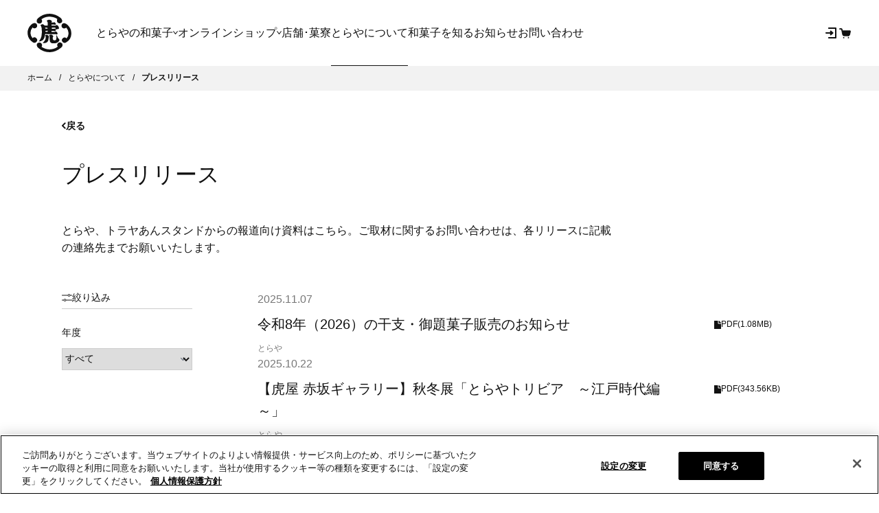

--- FILE ---
content_type: text/html; charset=UTF-8
request_url: https://www.toraya-group.co.jp/corporate/press_release/?handle=press_release-444
body_size: 35311
content:
<!DOCTYPE html><!DOCTYPE html><html lang="ja"><head><meta data-rh="true" property="og:title" content="プレスリリース"/><meta data-rh="true" name="twitter:title" content="プレスリリース"/><meta data-rh="true" name="description" content="室町時代後期、京都で創業した和菓子屋「とらや」のオンラインショップです。「とらや」を代表する羊羹や季節の生菓子の情報、和菓子にまつわる歴史・文化、店舗の情報、イベントのお知らせなどを随時更新しております。"/><meta data-rh="true" property="og:type" content="article"/><meta data-rh="true" property="og:site_name" content="株式会社 虎屋"/><meta data-rh="true" property="og:url" content="https://www.toraya-group.co.jp/corporate/press_release/?handle=press_release-444"/><meta data-rh="true" property="og:image" content="https://www.toraya-group.co.jp/assets/images/ogimage.jpg"/><meta data-rh="true" property="og:image:secure_url" content="https://www.toraya-group.co.jp/assets/images/ogimage.jpg"/><meta data-rh="true" property="og:image:height" content="875"/><meta data-rh="true" property="og:image:width" content="1440"/><meta data-rh="true" property="og:description" content="室町時代後期、京都で創業した和菓子屋「とらや」のオンラインショップです。「とらや」を代表する羊羹や季節の生菓子の情報、和菓子にまつわる歴史・文化、店舗の情報、イベントのお知らせなどを随時更新しております。"/><meta data-rh="true" property="og:locale" content="ja_JP"/><meta data-rh="true" property="fb:app_id" content="1559355484316982"/><meta data-rh="true" name="twitter:site" content="@torayagroup"/><meta data-rh="true" name="twitter:creator" content="@torayagroup"/><meta data-rh="true" name="twitter:card" content="summary_large_image"/><meta data-rh="true" name="twitter:description" content="室町時代後期、京都で創業した和菓子屋「とらや」のオンラインショップです。「とらや」を代表する羊羹や季節の生菓子の情報、和菓子にまつわる歴史・文化、店舗の情報、イベントのお知らせなどを随時更新しております。"/><meta data-rh="true" name="twitter:image" content="https://www.toraya-group.co.jp/assets/images/ogimage.jpg"/>
    <meta charset="UTF-8" />
    <link rel="icon" type="image/svg+xml" href="https://cdn.shopify.com/oxygen-v2/26835/11847/24249/2860873/assets/favicon.5ea53f11.ico" />
    <link
      rel="shortcut icon"
      href="https://cdn.shopify.com/oxygen-v2/26835/11847/24249/2860873/assets/favicon.5ea53f11.ico"
      type="image/vnd.microsoft.icon"
    />
    <link rel="apple-touch-icon" href="https://cdn.shopify.com/oxygen-v2/26835/11847/24249/2860873/assets/touchicon.61791f41.png" />
    <meta name="viewport" content="width=device-width, initial-scale=1.0" />
    <title data-rh="true">プレスリリース | とらやについて | 株式会社 虎屋</title>
    <link rel="preconnect" href="https://cdn.shopify.com" />
    <link rel="preconnect" href="https://shop.app/" />
    <link rel="preconnect" href="https://hydrogen-preview.myshopify.com/" />
    <!--
    <script
      type="text/javascript"
      src="//typesquare.com/3/tsst/script/ja/typesquare.js?rU8A2bw0hwQ%3D"
      charset="utf-8"
    ></script>
    -->
    <!-- Google Merchant Center-->
    <meta
      name="google-site-verification"
      content="Ey3015HFCkZl6fOj7GZcv0_5dDMEnJKkBILPtsKIqko"
    />
    <!-- /Google Merchant Center-->
    <script type="module" crossorigin src="https://cdn.shopify.com/oxygen-v2/26835/11847/24249/2860873/assets/index.c687e3c7.js"></script>
  <link rel="stylesheet" href="https://cdn.shopify.com/oxygen-v2/26835/11847/24249/2860873/assets/style.a81cd63d.css"></head><body><div id="root"><!--$--><!--$--><script id="gtm">(function(w,d,s,l,i){w[l]=w[l]||[];w[l].push({'gtm.start':new Date().getTime(),event:'gtm.js'});var f=d.getElementsByTagName(s)[0],j=d.createElement(s),dl=l!='dataLayer'?'&l='+l:'';j.async=true;j.src='https://www.googletagmanager.com/gtm.js?id='+i+dl;f.parentNode.insertBefore(j,f);})(window,document,'script','dataLayer','GTM-K942V99');</script><noscript><iframe
                  src="https://www.googletagmanager.com/ns.html?id=GTM-K942V99"
                  height="0"
                  width="0"
                  style="display:none;visibility:hidden"
                /></noscript><script type="text/json" id="js-data-env">{&quot;SHOPIFY_STORE_DOMAIN&quot;:&quot;toraya-group.myshopify.com&quot;,&quot;SHOPIFY_CHECKOUT_DOMAIN&quot;:&quot;checkout.toraya-group.co.jp&quot;,&quot;PUBLIC_API_ROOT&quot;:&quot;https://api.toraya-group.co.jp&quot;,&quot;IS_LOGGED_INF&quot;:false}</script><div class="Layout flex flex-col min-h-screen"><a href="#mainContent" id="SkipToContent" class="TorayaBtn" data-width="285" data-color="light">メインコンテンツまでスキップ<svg height="9.871" viewBox="0 0 6.456 9.871" width="6.456" xmlns="http://www.w3.org/2000/svg" class="Icon IconArrowRenew IconArrowRenew__Right"><path d="m0 0 3.524 4.045 3.525-4.045" fill="none" stroke="currentColor" stroke-linecap="round" stroke-linejoin="round" stroke-width="2" transform="matrix(0 1 -1 0 5.045 1.411)"></path></svg></a><!--$--><!--/$--><!--$--><header class="Header   is-scroll-top"><div class="Header__Inner"><div class="Header__Ttl"><a title="とらやオンラインショップ" href="/"><svg xmlns="http://www.w3.org/2000/svg" width="38.253" height="33.597" viewBox="0 0 38.253 33.597" class="Header__Logo"><path d="M232.123,152.34a12.021,12.021,0,0,1,7.061-2.278c3.813.2,6.116,1.454,6.792,2.147a3.961,3.961,0,0,0-.339,1.8,2.336,2.336,0,0,0,2.979,1.779,2.148,2.148,0,0,0,1.6-2.509,4.4,4.4,0,0,0-1.713-2.4,15.71,15.71,0,0,0-9.255-3.358,14.9,14.9,0,0,0-10.208,3.985,3.115,3.115,0,0,0-1.109,2.545,2.406,2.406,0,0,0,2.282,2.049,2.307,2.307,0,0,0,2.408-1.851A2.459,2.459,0,0,0,232.123,152.34Z" transform="translate(-219.973 -147.521)" fill="#111"></path><path d="M232.234,189.817s3.621,2.434,7.432,2.183c4.409-.284,6.4-2.146,6.726-2.451a2.138,2.138,0,0,1-.419-1.792,2.279,2.279,0,0,1,2.956-1.747,2.254,2.254,0,0,1,1.63,2.538c-.057.943-.78,1.537-1.677,2.3a15.613,15.613,0,0,1-9.163,3.6,14.94,14.94,0,0,1-10.313-3.716,3.389,3.389,0,0,1-1.343-2.5,2.175,2.175,0,0,1,2.118-2.13,2.312,2.312,0,0,1,2.45,1.784A2.583,2.583,0,0,1,232.234,189.817Z" transform="translate(-220.018 -160.863)" fill="#111"></path><path d="M220.055,163.893a2.713,2.713,0,0,0,1.76.724,2.322,2.322,0,1,0-.168-4.635,4.72,4.72,0,0,0-2.936,1.64,9.617,9.617,0,0,0,1.733,15.2,2.523,2.523,0,0,0,3.275-.6,2.306,2.306,0,0,0-.339-3.041,2.344,2.344,0,0,0-3.3.041,8,8,0,0,1-1.806-4.549A7.579,7.579,0,0,1,220.055,163.893Z" transform="translate(-215.748 -151.851)" fill="#111"></path><path d="M265.32,163.969a2.688,2.688,0,0,1-1.744.771,2.333,2.333,0,0,1-2.4-2.372,2.506,2.506,0,0,1,2.449-2.259,5.686,5.686,0,0,1,2.913,1.621,10.159,10.159,0,0,1,3.218,7.168,9.1,9.1,0,0,1-4.464,8.005A2.513,2.513,0,0,1,262,176.4a2.294,2.294,0,0,1,.252-3.037,2.35,2.35,0,0,1,3.3.062,6.115,6.115,0,0,0,1.754-4.647A7.743,7.743,0,0,0,265.32,163.969Z" transform="translate(-231.499 -151.895)" fill="#111"></path><path d="M237.809,162.522a.7.7,0,0,1,.609.634c0,.153-.007.3-.007.3s-1.337-.02-1.553-.025-.474.016-.537-.478c-.044-.322-.064-.441-.064-.441Zm.724,2.739v.9s-1.225.016-1.329.016-.267-.123-.382-.145a1.5,1.5,0,0,1-.342-.036,1.545,1.545,0,0,1-.048-.347.249.249,0,0,0-.048-.192.239.239,0,0,1-.022-.165l.107.008a.4.4,0,0,0,.272.157,1.668,1.668,0,0,0,.474-.116,1.337,1.337,0,0,1,.426-.095c.14,0,.892.012.892.012m3.383-1.879s.278-.238.281-.4a.482.482,0,0,0-.129-.3l.014-.161,2.892.045a.265.265,0,0,1,.281.23,1.47,1.47,0,0,1,.037.585c-.037.239-.138.524-.216.524s-.195-.206-.325-.338a.735.735,0,0,0-.542-.194c-.153,0-.4.194-.735.189-.116,0-1.56-.024-1.56-.024l0-.157m-6.5,8.281a13.255,13.255,0,0,0,.828-3.568l9.35.157s.248.106.492.18a.822.822,0,0,0,.828-.255c.31-.3.15-.795.058-1.055a3.45,3.45,0,0,0-.693-.906,1.22,1.22,0,0,0-.735-.4.916.916,0,0,0-.573.313,1,1,0,0,1-.657.182c-.233-.005-2.5-.082-2.5-.082l.014-.924,2.247.038a1.549,1.549,0,0,0,.385.221.878.878,0,0,0,.826-.078c.186-.174.135-.467.137-.647a2.789,2.789,0,0,0-.1-.532.519.519,0,0,1,.22-.046,1.473,1.473,0,0,0,.523-.2,3.264,3.264,0,0,1,.9-.289,5.049,5.049,0,0,0,.984-.082c.267-.066.4-.334.367-1.067a4.194,4.194,0,0,0-1.014-1.978,1.676,1.676,0,0,0-.973-.391,1.146,1.146,0,0,0-.726.25.831.831,0,0,1-.591.161l-3.1-.016c-.115,0-.133-.107-.133-.185s.033-.622.033-.622,2.425,0,2.467.037a1.192,1.192,0,0,0,.843.11.654.654,0,0,0,.525-.774,4.05,4.05,0,0,0-1.088-1.36.784.784,0,0,0-.815.029.776.776,0,0,1-.464.194l-1.469-.05s.025-.284.026-.366a.7.7,0,0,1,.227-.446.44.44,0,0,0,.021-.527,2.982,2.982,0,0,0-2.157-1.054c-2.082-.033-2.259,1.169-2.259,1.169a.952.952,0,0,1,.374.342,2.708,2.708,0,0,1,.458,1.126,16.54,16.54,0,0,1,.016,2.41l-2.356-.038c-.528-.008-.976-.532-1.446-.889a1.542,1.542,0,0,0-1.45-.1,5.86,5.86,0,0,0-1.078.729s.109.243.294.556a5.682,5.682,0,0,1,.769,2.336,22.258,22.258,0,0,1-.222,6.749,9.768,9.768,0,0,1-1.335,3.11,4.11,4.11,0,0,1-1.165,1.454,7.762,7.762,0,0,0,2.011-.3,4.307,4.307,0,0,0,2.885-2.641" transform="translate(-220.871 -150.344)" fill="#111"></path><path d="M253.17,179.314a11.748,11.748,0,0,1-.871-.96,3.156,3.156,0,0,1-.28-.643c-.087-.2-.31-.614-.4-.787s-.353-.581-.413-.733a.765.765,0,0,0-.334-.339c-.02,0-.024.074-.012.17a4.065,4.065,0,0,1,.062.589c-.007.268.048,1.838-.023,2.637-.08.836-.8,1.227-1.647,1.212a1.462,1.462,0,0,1-1.368-.747,5.706,5.706,0,0,1-.127-1.725,1.788,1.788,0,0,1,.305-.585.831.831,0,0,0,.087-.61,1.8,1.8,0,0,0-.671-.861,2.3,2.3,0,0,0-1.51-.511,2.787,2.787,0,0,0-1.45.638s.234.347.369.569a3.893,3.893,0,0,1,.144,1.232,10.408,10.408,0,0,0,.094,2.509,2.775,2.775,0,0,0,1.824,2.566,12.117,12.117,0,0,0,3.746-.082,4.653,4.653,0,0,0,2.476-1.636,1.976,1.976,0,0,0,.4-1.019A1.165,1.165,0,0,0,253.17,179.314Z" transform="translate(-225.725 -157.217)" fill="#111"></path><path d="M239.436,175.642a1.648,1.648,0,0,0-.832.3c-.184.123-.534.309-.538.465,0,.054.046.1.108.166a1.737,1.737,0,0,1,.355.658,7.412,7.412,0,0,1,.034,1.319,4.031,4.031,0,0,1-.687,1.965,8.972,8.972,0,0,1-1.521,1.817c-.205.194-.517.329-.517.367s.2.061.331.061a4.175,4.175,0,0,0,1.158.148,3.9,3.9,0,0,0,2.231-.626,3.409,3.409,0,0,0,1.289-1.739,10.5,10.5,0,0,0,.247-2,9.744,9.744,0,0,1,.307-1c.088-.379-.071-.676-.472-1.088A3.15,3.15,0,0,0,239.436,175.642Z" transform="translate(-222.715 -157.294)" fill="#111"></path></svg></a></div></div></header><!--/$--><main role="main" id="mainContent" class="Main has-padding-bottom has-padding-top flex-grow"><div class="Breadcrumb"><ul class="Breadcrumb__List"><li class="Breadcrumb__Item" itemProp="itemListElement" itemscope="" itemType="https://schema.org/ListItem"><a class="Breadcrumb__Link" itemProp="item" href="/"><span itemProp="name">ホーム</span></a><meta itemProp="position" content="1"/></li><li class="Breadcrumb__Item" itemProp="itemListElement" itemscope="" itemType="https://schema.org/ListItem"><a class="Breadcrumb__Link" itemProp="item" href="/corporate"><span itemProp="name">とらやについて</span></a><meta itemProp="position" content="2"/></li><li class="Breadcrumb__Item" itemProp="itemListElement" itemscope="" itemType="https://schema.org/ListItem"><a class="Breadcrumb__Link is-current" itemProp="item" href="/corporate/press_release"><span itemProp="name">プレスリリース</span></a><meta itemProp="position" content="3"/></li></ul></div><div class="TorayaBackBtn"><button type="button" class="TorayaBackBtn__Button is-weight-bold" data-has-history="true"><svg height="9.871" viewBox="0 0 6.456 9.871" width="6.456" xmlns="http://www.w3.org/2000/svg" class="Icon IconArrowRenew IconArrowRenew__Left"><path d="m0 0 3.524 4.045 3.525-4.045" fill="none" stroke="currentColor" stroke-linecap="round" stroke-linejoin="round" stroke-width="2" transform="matrix(0 1 -1 0 5.045 1.411)"></path></svg>戻る</button></div><header class="TorayaPageHeader has-description is-position-default" data-width="default"><div class="TorayaPageHeader__Label" aria-hidden="true"></div><div class="TorayaPageHeader__Prefix " aria-hidden="true"></div><div class="TorayaPageHeader__Ttl is-fullWidth"><h1 class="HeadingLv1 ">プレスリリース</h1></div><div class="TorayaPageHeader__Description"><div class="TorayaColumns is-align-top is-template-column-12 is-grid-column-93 is-margin-extra-short"><div class="TorayaColumns__LeftTop"><p>とらや、トラヤあんスタンドからの報道向け資料はこちら。ご取材に関するお問い合わせは、各リリースに記載の連絡先までお願いいたします。</p></div></div></div><div class="TorayaPageHeader__Shortcut" aria-hidden="true"></div></header><div class="TorayaSection is-margin-short"><div class="Container"><div class="TorayaColumns is-align-top is-template-column-12 is-grid-column-29 is-margin-extra-short"><div class="TorayaColumns__LeftTop"><div class="PostsArchiveFilter"><div class="PostsArchiveFilter__Content"><div class="PostsArchiveDrawer "><button type="button" class="PostsArchiveDrawer__toggleButton TextFsM"><svg height="11" viewBox="0 0 15 11" width="15" xmlns="http://www.w3.org/2000/svg"><g stroke="#111"><path d="m.5 2h14" fill="none" stroke-linecap="round"></path><path d="m.5 9h14" fill="none" stroke-linecap="round"></path><g fill="#fff"><g><circle cx="10.5" cy="2" r="2" stroke="none"></circle><circle cx="10.5" cy="2" fill="none" r="1.5"></circle></g><g><circle cx="4.5" cy="9" r="2" stroke="none"></circle><circle cx="4.5" cy="9" fill="none" r="1.5"></circle></g></g></g></svg>絞り込み</button><div class="PostsArchiveDrawer__Content"><div class="PostsArchiveDrawer__ContentWrapper"><h3 class="PostsArchiveFilter__Ttl TextFsM"><svg height="11" viewBox="0 0 15 11" width="15" xmlns="http://www.w3.org/2000/svg"><g stroke="#111"><path d="m.5 2h14" fill="none" stroke-linecap="round"></path><path d="m.5 9h14" fill="none" stroke-linecap="round"></path><g fill="#fff"><g><circle cx="10.5" cy="2" r="2" stroke="none"></circle><circle cx="10.5" cy="2" fill="none" r="1.5"></circle></g><g><circle cx="4.5" cy="9" r="2" stroke="none"></circle><circle cx="4.5" cy="9" fill="none" r="1.5"></circle></g></g></g></svg>絞り込み</h3><form class="PostsArchiveFilter__Form"><fieldset class="PostsArchiveFilter__Fld"><legend class="PostsArchiveFilter__Fld__Ttl TextFsM">年度</legend><ul class="PostsArchiveFilter__Fld__List"><li><label class="InputSelect" for="select_year"><select name="year" id="select_year" class="InputSelect__Select"><option value="all" selected="">すべて</option><option value="2026">2026年度</option><option value="2025">2025年度</option><option value="2024">2024年度</option><option value="2023">2023年度</option><option value="2022">2022年度</option><option value="2021">2021年度</option><option value="2020">2020年度</option><option value="2019">2019年度</option><option value="2018">2018年度</option><option value="2017">2017年度</option><option value="2016">2016年度</option><option value="2015">2015年度</option><option value="2014">2014年度</option><option value="2013">2013年度</option><option value="2012">2012年度</option><option value="2011">2011年度</option><option value="2010">2010年度</option><option value="2009">2009年度</option><option value="2008">2008年度</option><option value="2007">2007年度</option><option value="2006">2006年度</option></select></label></li></ul></fieldset><div class="PostsArchiveFilter__Form__BtnGroup"><button type="button" data-color="dark" data-width="full" class="TorayaBtn">この条件で検索</button></div></form></div></div><button aria-label="検索条件の選択画面を閉じる" class="PostsArchiveDrawer__BackDrop"></button></div></div></div></div><div class="TorayaColumns__RightBottom"><div class="BlockStack" data-gap="large" data-margin-top="default"><div class="TorayaArticleCard__Link" data-has-image="true" data-has-label="false"><article class="TorayaArticleCard__Article"><h3 class="TorayaArticleCard__Ttl"><div class="Skeleton" data-ratio="auto" style="display:block;height:1.5em;width:20rem"></div></h3><div class="TorayaArticleCard__Prefix"><div class="Skeleton" data-ratio="auto" style="display:block;height:1em;width:10rem"></div></div></article></div><div class="TorayaArticleCard__Link" data-has-image="true" data-has-label="false"><article class="TorayaArticleCard__Article"><h3 class="TorayaArticleCard__Ttl"><div class="Skeleton" data-ratio="auto" style="display:block;height:1.5em;width:20rem"></div></h3><div class="TorayaArticleCard__Prefix"><div class="Skeleton" data-ratio="auto" style="display:block;height:1em;width:10rem"></div></div></article></div><div class="TorayaArticleCard__Link" data-has-image="true" data-has-label="false"><article class="TorayaArticleCard__Article"><h3 class="TorayaArticleCard__Ttl"><div class="Skeleton" data-ratio="auto" style="display:block;height:1.5em;width:20rem"></div></h3><div class="TorayaArticleCard__Prefix"><div class="Skeleton" data-ratio="auto" style="display:block;height:1em;width:10rem"></div></div></article></div><div class="TorayaArticleCard__Link" data-has-image="true" data-has-label="false"><article class="TorayaArticleCard__Article"><h3 class="TorayaArticleCard__Ttl"><div class="Skeleton" data-ratio="auto" style="display:block;height:1.5em;width:20rem"></div></h3><div class="TorayaArticleCard__Prefix"><div class="Skeleton" data-ratio="auto" style="display:block;height:1em;width:10rem"></div></div></article></div><div class="TorayaArticleCard__Link" data-has-image="true" data-has-label="false"><article class="TorayaArticleCard__Article"><h3 class="TorayaArticleCard__Ttl"><div class="Skeleton" data-ratio="auto" style="display:block;height:1.5em;width:20rem"></div></h3><div class="TorayaArticleCard__Prefix"><div class="Skeleton" data-ratio="auto" style="display:block;height:1em;width:10rem"></div></div></article></div><div class="TorayaArticleCard__Link" data-has-image="true" data-has-label="false"><article class="TorayaArticleCard__Article"><h3 class="TorayaArticleCard__Ttl"><div class="Skeleton" data-ratio="auto" style="display:block;height:1.5em;width:20rem"></div></h3><div class="TorayaArticleCard__Prefix"><div class="Skeleton" data-ratio="auto" style="display:block;height:1em;width:10rem"></div></div></article></div><div class="TorayaArticleCard__Link" data-has-image="true" data-has-label="false"><article class="TorayaArticleCard__Article"><h3 class="TorayaArticleCard__Ttl"><div class="Skeleton" data-ratio="auto" style="display:block;height:1.5em;width:20rem"></div></h3><div class="TorayaArticleCard__Prefix"><div class="Skeleton" data-ratio="auto" style="display:block;height:1em;width:10rem"></div></div></article></div><div class="TorayaArticleCard__Link" data-has-image="true" data-has-label="false"><article class="TorayaArticleCard__Article"><h3 class="TorayaArticleCard__Ttl"><div class="Skeleton" data-ratio="auto" style="display:block;height:1.5em;width:20rem"></div></h3><div class="TorayaArticleCard__Prefix"><div class="Skeleton" data-ratio="auto" style="display:block;height:1em;width:10rem"></div></div></article></div><div class="TorayaArticleCard__Link" data-has-image="true" data-has-label="false"><article class="TorayaArticleCard__Article"><h3 class="TorayaArticleCard__Ttl"><div class="Skeleton" data-ratio="auto" style="display:block;height:1.5em;width:20rem"></div></h3><div class="TorayaArticleCard__Prefix"><div class="Skeleton" data-ratio="auto" style="display:block;height:1em;width:10rem"></div></div></article></div><div class="TorayaArticleCard__Link" data-has-image="true" data-has-label="false"><article class="TorayaArticleCard__Article"><h3 class="TorayaArticleCard__Ttl"><div class="Skeleton" data-ratio="auto" style="display:block;height:1.5em;width:20rem"></div></h3><div class="TorayaArticleCard__Prefix"><div class="Skeleton" data-ratio="auto" style="display:block;height:1em;width:10rem"></div></div></article></div></div></div></div></div></div><div class="TorayaSection is-margin-tall has-separator-line"><div class="Container"><h3 class="HeadingLv2">とらやについて</h3></div><div class="Carousel"><div class="Carousel__Inner"><div class="swiper Carousel__Swiper"><div class="swiper-wrapper"><div class="swiper-slide Carousel__Slide"><a class="ItemCard ItemCard__Hover" data-image-ratio="3:2" href="/corporate/ceo"><div class="ItemCard__Thumbnail"><figure class="ItemCard__Thumbnail__Img"><img role="img" aria-hidden="false" src="https://cdn.shopify.com/s/files/1/0641/4503/1410/files/thumb_ceo.jpg?v=1671504618" width="300" height="200" alt="社長挨拶" loading="lazy" decoding="async"/></figure></div><div class="ItemCard__Body"><h3 class="ItemCard__Ttl "><span class="ItemCard__MainTitle is-size-medium ">社長挨拶</span></h3></div></a></div><div class="swiper-slide Carousel__Slide"><a class="ItemCard ItemCard__Hover" data-image-ratio="3:2" href="/corporate/profile"><div class="ItemCard__Thumbnail"><figure class="ItemCard__Thumbnail__Img"><img role="img" aria-hidden="false" src="https://cdn.shopify.com/s/files/1/0641/4503/1410/files/thumb_profile.jpg?v=1671504618" width="300" height="200" alt="会社概要" loading="lazy" decoding="async"/></figure></div><div class="ItemCard__Body"><h3 class="ItemCard__Ttl "><span class="ItemCard__MainTitle is-size-medium ">会社概要</span></h3></div></a></div><div class="swiper-slide Carousel__Slide"><a class="ItemCard ItemCard__Hover" data-image-ratio="3:2" target="_blank" aria-label="採用情報（新規タブで開きます）" rel="noreferrer noopener" href="https://recruit.toraya-group.co.jp/"><div class="ItemCard__Thumbnail"><figure class="ItemCard__Thumbnail__Img"><img role="img" aria-hidden="false" src="https://cdn.shopify.com/s/files/1/0641/4503/1410/files/thumb_recruit.jpg?v=1671504619" width="300" height="200" alt="採用情報" loading="lazy" decoding="async"/></figure></div><div class="ItemCard__Body"><h3 class="ItemCard__Ttl "><span class="ItemCard__MainTitle is-size-medium ">採用情報<svg class="IconExternalLink" height="12.129" viewBox="0 0 12.129 12.129" width="12.129" xmlns="http://www.w3.org/2000/svg"><g stroke="#111" stroke-linecap="round" stroke-linejoin="round"><g fill="#fff"><path d="m0 0h9.539v9.539h-9.539z" stroke="none"></path><path d="m.5.5h8.539v8.539h-8.539z" fill="none"></path></g><path d="m-22189.592-22119.211v8.4h-8.381" fill="none" transform="translate(22201.221 22122.441)"></path></g></svg></span></h3></div></a></div><div class="swiper-slide Carousel__Slide"><a class="ItemCard ItemCard__Hover" data-image-ratio="3:2" href="/corporate/history"><div class="ItemCard__Thumbnail"><figure class="ItemCard__Thumbnail__Img"><img role="img" aria-hidden="false" src="https://cdn.shopify.com/s/files/1/0641/4503/1410/files/thumb_hisotry.jpg?v=1671504619" width="300" height="200" alt="歴史" loading="lazy" decoding="async"/></figure></div><div class="ItemCard__Body"><h3 class="ItemCard__Ttl "><span class="ItemCard__MainTitle is-size-medium ">歴史</span></h3></div></a></div><div class="swiper-slide Carousel__Slide"><a class="ItemCard ItemCard__Hover" data-image-ratio="3:2" href="/corporate/csr"><div class="ItemCard__Thumbnail"><figure class="ItemCard__Thumbnail__Img"><img role="img" aria-hidden="false" src="https://cdn.shopify.com/s/files/1/0641/4503/1410/files/thumb_csr.jpg?v=1671504618" width="300" height="200" alt="企業としての取り組み" loading="lazy" decoding="async"/></figure></div><div class="ItemCard__Body"><h3 class="ItemCard__Ttl "><span class="ItemCard__MainTitle is-size-medium ">企業としての取り組み</span></h3></div></a></div><div class="swiper-slide Carousel__Slide"><a class="ItemCard ItemCard__Hover" data-image-ratio="3:2" href="/corporate/bunko"><div class="ItemCard__Thumbnail"><figure class="ItemCard__Thumbnail__Img"><img role="img" aria-hidden="false" src="https://cdn.shopify.com/s/files/1/0641/4503/1410/files/thumb_bunko.jpg?v=1671504618" width="300" height="200" alt="菓子資料室　虎屋文庫" loading="lazy" decoding="async"/></figure></div><div class="ItemCard__Body"><h3 class="ItemCard__Ttl "><span class="ItemCard__MainTitle is-size-medium ">菓子資料室　虎屋文庫</span></h3></div></a></div></div><button class="Carousel__Nav Carousel__Nav__Prev"><svg height="29.29" viewBox="0 0 17.205 29.29" width="17.205" xmlns="http://www.w3.org/2000/svg" role="img" aria-label="前へ" class="IconCarouselArrow IconCarouselArrow__Prev"><path d="m0 0 13.939 16 13.94-16" fill="none" stroke-linecap="round" stroke-linejoin="round" transform="matrix(0 1 -1 0 16.5 .705)"></path></svg></button><button class="Carousel__Nav Carousel__Nav__Next"><svg height="29.29" viewBox="0 0 17.205 29.29" width="17.205" xmlns="http://www.w3.org/2000/svg" role="img" aria-label="次へ" class="IconCarouselArrow IconCarouselArrow__Next"><path d="m0 0 13.939 16 13.94-16" fill="none" stroke-linecap="round" stroke-linejoin="round" transform="matrix(0 1 -1 0 16.5 .705)"></path></svg></button></div></div></div></div></main><div class="PagetopButton"><button aria-label="ページの上部へ移動する" type="button"><svg width="10" height="16" viewBox="0 0 10 16" fill="none" xmlns="http://www.w3.org/2000/svg" class="Icon IconArrowExtraNarrow IconArrowExtraNarrow__Up"><path fill-rule="evenodd" clip-rule="evenodd" d="M8.97879 0.273248C9.16063 0.481066 9.13957 0.796947 8.93175 0.978789L1.3618 7.6025L8.93175 14.2262C9.13957 14.4081 9.16063 14.7239 8.97879 14.9318C8.79695 15.1396 8.48107 15.1606 8.27325 14.9788L0.273248 7.97879C0.16474 7.88384 0.1025 7.74668 0.1025 7.6025C0.1025 7.45832 0.16474 7.32116 0.273248 7.22621L8.27325 0.226212C8.48107 0.0443708 8.79695 0.0654295 8.97879 0.273248Z" fill="#111111"></path></svg></button></div></div><!--$--><footer class="footer"><div class="footer-inner"><p class="footer-logo"><a title="とらやオンラインショップ" href="/"><svg xmlns="http://www.w3.org/2000/svg" width="158" height="36.176" viewBox="0 0 158 36.176"><title>とらや</title><path d="M583.908,138.991a13.134,13.134,0,0,1,7.679-2.45c4.148.216,6.653,1.562,7.38,2.306a4.305,4.305,0,0,0-.363,1.937,2.547,2.547,0,0,0,3.242,1.929,2.327,2.327,0,0,0,1.743-2.71,4.838,4.838,0,0,0-1.869-2.574,17.05,17.05,0,0,0-10.057-3.616,16.255,16.255,0,0,0-11.094,4.286,3.337,3.337,0,0,0-1.211,2.738,2.615,2.615,0,0,0,2.486,2.214,2.505,2.505,0,0,0,2.617-1.992A2.652,2.652,0,0,0,583.908,138.991Z" transform="translate(-570.707 -133.811)" fill="#b30000"></path><path d="M583.968,160.973s3.938,2.621,8.081,2.35c4.793-.316,6.96-2.318,7.313-2.655a2.247,2.247,0,0,1-.456-1.918,2.475,2.475,0,0,1,3.205-1.882,2.427,2.427,0,0,1,1.781,2.728c-.062,1.012-.856,1.655-1.829,2.487a17.084,17.084,0,0,1-9.959,3.865,16.257,16.257,0,0,1-11.21-4,3.641,3.641,0,0,1-1.457-2.7,2.334,2.334,0,0,1,2.3-2.28,2.494,2.494,0,0,1,2.666,1.915A2.8,2.8,0,0,1,583.968,160.973Z" transform="translate(-570.691 -129.785)" fill="#b30000"></path><path d="M576.753,145.478a2.926,2.926,0,0,0,1.92.771,2.515,2.515,0,0,0,2.546-2.635,2.547,2.547,0,0,0-2.737-2.363,5.171,5.171,0,0,0-3.187,1.771,10.31,10.31,0,0,0,1.879,16.376,2.778,2.778,0,0,0,3.569-.642,2.478,2.478,0,0,0-.373-3.279,2.571,2.571,0,0,0-3.594.048,8.592,8.592,0,0,1-1.956-4.906A8.1,8.1,0,0,1,576.753,145.478Z" transform="translate(-572.072 -132.506)" fill="#b30000"></path><path d="M603.74,145.5a2.976,2.976,0,0,1-1.893.823,2.535,2.535,0,0,1-2.617-2.558,2.725,2.725,0,0,1,2.664-2.432,6.161,6.161,0,0,1,3.167,1.74,10.92,10.92,0,0,1,3.5,7.721,9.75,9.75,0,0,1-4.856,8.623,2.74,2.74,0,0,1-3.578-.536,2.484,2.484,0,0,1,.281-3.288,2.572,2.572,0,0,1,3.586.078,6.58,6.58,0,0,0,1.906-5A8.27,8.27,0,0,0,603.74,145.5Z" transform="translate(-566.98 -132.492)" fill="#b30000"></path><path d="M588.829,146.065a.754.754,0,0,1,.654.69c0,.169,0,.328,0,.328s-1.455-.027-1.687-.027-.514.009-.582-.52c-.053-.342-.075-.471-.075-.471Zm.785,2.95V150s-1.329.018-1.448.018-.291-.138-.411-.153c-.14-.027-.355-.018-.374-.036a2.144,2.144,0,0,1-.05-.383.251.251,0,0,0-.053-.2.276.276,0,0,1-.021-.19l.115.011a.445.445,0,0,0,.3.17,1.544,1.544,0,0,0,.512-.12,1.177,1.177,0,0,1,.458-.1l.971,0M593.286,147s.305-.249.309-.425a.6.6,0,0,0-.133-.337l.011-.167s2.934.052,3.149.052a.286.286,0,0,1,.3.249,1.582,1.582,0,0,1,.044.629c-.044.264-.157.578-.235.578s-.21-.232-.36-.375a.8.8,0,0,0-.581-.213c-.17,0-.438.213-.812.208-.121,0-1.691-.028-1.691-.028V147m-7.056,8.928a14.472,14.472,0,0,0,.9-3.847l10.165.176s.265.11.525.189a.9.9,0,0,0,.907-.279c.333-.313.165-.854.065-1.128a3.421,3.421,0,0,0-.76-.974,1.267,1.267,0,0,0-.8-.435,1.045,1.045,0,0,0-.616.337,1.089,1.089,0,0,1-.721.194c-.245,0-2.709-.078-2.709-.078l.017-1,2.44.042a1.866,1.866,0,0,0,.418.24.924.924,0,0,0,.9-.092c.2-.19.146-.49.15-.681a2.693,2.693,0,0,0-.121-.578.65.65,0,0,1,.239-.046,1.733,1.733,0,0,0,.573-.217,3.337,3.337,0,0,1,.981-.319,5.179,5.179,0,0,0,1.065-.083c.29-.074.439-.361.4-1.147a4.542,4.542,0,0,0-1.1-2.136,1.808,1.808,0,0,0-1.056-.42,1.269,1.269,0,0,0-.794.272.884.884,0,0,1-.638.176c-.184,0-3.248-.019-3.37-.019s-.148-.115-.148-.2.033-.67.033-.67,2.638,0,2.684.036a1.3,1.3,0,0,0,.917.129.713.713,0,0,0,.57-.842,4.612,4.612,0,0,0-1.178-1.47.884.884,0,0,0-.887.033.861.861,0,0,1-.5.222c-.123,0-1.6-.061-1.6-.061s.032-.314.032-.4a.75.75,0,0,1,.248-.473.469.469,0,0,0,.018-.564,3.312,3.312,0,0,0-2.341-1.146c-2.266-.038-2.458,1.261-2.458,1.261a1,1,0,0,1,.4.37,2.985,2.985,0,0,1,.5,1.212,17.828,17.828,0,0,1,.019,2.6l-2.562-.041c-.572,0-1.068-.572-1.577-.952a1.7,1.7,0,0,0-1.578-.11,6.7,6.7,0,0,0-1.173.78s.126.259.322.605a6.056,6.056,0,0,1,.841,2.515c.524,2.562-.094,6.123-.248,7.283a10.5,10.5,0,0,1-1.451,3.338,4.421,4.421,0,0,1-1.261,1.563,8.636,8.636,0,0,0,2.181-.314,4.7,4.7,0,0,0,3.14-2.844" transform="translate(-570.415 -132.961)" fill="#b30000"></path><path d="M598.676,154.689c-.186-.2-.787-.81-.943-1.04a3.537,3.537,0,0,1-.308-.689c-.094-.217-.338-.675-.425-.846s-.388-.629-.454-.8a.816.816,0,0,0-.368-.355c-.015,0-.026.082-.015.175a3.16,3.16,0,0,1,.065.629c0,.3.063,1.989-.019,2.848-.083.906-.868,1.327-1.794,1.308a1.62,1.62,0,0,1-1.484-.809,6.162,6.162,0,0,1-.134-1.868,1.862,1.862,0,0,1,.331-.615.878.878,0,0,0,.093-.652,1.892,1.892,0,0,0-.729-.934,2.454,2.454,0,0,0-1.635-.545,2.982,2.982,0,0,0-1.579.684s.253.366.393.616a3.883,3.883,0,0,1,.158,1.322,11.672,11.672,0,0,0,.109,2.7,2.97,2.97,0,0,0,1.984,2.756,13.562,13.562,0,0,0,4.065-.083,5,5,0,0,0,2.69-1.761,2.078,2.078,0,0,0,.43-1.092A1.221,1.221,0,0,0,598.676,154.689Z" transform="translate(-568.846 -130.885)" fill="#b30000"></path><path d="M587.991,150.621a1.693,1.693,0,0,0-.9.333c-.2.126-.589.32-.589.49,0,.06.046.11.122.181a1.9,1.9,0,0,1,.388.7,7.77,7.77,0,0,1,.031,1.439,4.288,4.288,0,0,1-.741,2.109,9.984,9.984,0,0,1-1.658,1.951c-.226.226-.562.361-.562.407s.215.065.36.068a4.936,4.936,0,0,0,1.262.158,4.357,4.357,0,0,0,2.422-.679,3.7,3.7,0,0,0,1.4-1.868,10.705,10.705,0,0,0,.266-2.155,10.32,10.32,0,0,1,.336-1.083c.094-.41-.084-.73-.515-1.174A3.373,3.373,0,0,0,587.991,150.621Z" transform="translate(-569.819 -130.862)" fill="#b30000"></path><path d="M628.594,145.379c.037-.027,4.054-3.44,4.172-3.547a1.294,1.294,0,0,0,.424-.984c-.1-.87-.056-.953.353-1.1s.981-.408,1.148-.467a1.969,1.969,0,0,1,1.831.457c.524.375,2.993,2.085,3.635,3.9a2.713,2.713,0,0,1-.558,3.038,2.3,2.3,0,0,1-1.629,1.072c-.268,0-1.429-.069-1.883-.079a3.656,3.656,0,0,0-1.255.314c-.243.1-2.85,1.415-2.85,1.415s-.336.134-.449.027-.521.107-.521.107-.188.116-.194.222a1.035,1.035,0,0,0,.118.38c.076.116.412.73.536.976.2.393.547,1.567.044,2.057a2.585,2.585,0,0,1-1.158.665,2.656,2.656,0,0,1-.9.186,8.888,8.888,0,0,1-1.1-.125c-.253-.019-.633-.125-.9-.163-.227-.032-.344-.23-.685-.23-.23,0-.709.458-.766.509a.415.415,0,0,1-.429,0c-.128-.126-.185-.115-.291-.009a.868.868,0,0,0-.2.458.6.6,0,0,0,.167.333c.075.068.067.153.059.249a2.925,2.925,0,0,0-.188,1.221,1.728,1.728,0,0,0,1.334,1.386,7.577,7.577,0,0,0,2.012.386,18.671,18.671,0,0,0,3.958-.051c1.423-.209,3.311-.5,3.768-.592s.449-.2.7-.2.812.125,2.114,1.328a4.139,4.139,0,0,1,1.549,2.856,4.8,4.8,0,0,1-.944,2.659,3.233,3.233,0,0,1-2.35,1.245c-.77.142-1.873.342-2.844.429s-3.023.236-4.205.217a14.437,14.437,0,0,1-3.247-.38,13.832,13.832,0,0,1-3.8-1.655,6.1,6.1,0,0,1-2.659-3.365,6.439,6.439,0,0,1-.271-3.191,17.939,17.939,0,0,1,.551-2.625,19.009,19.009,0,0,1,1.361-3.035c.4-.688.879-1.22.879-1.614a34.867,34.867,0,0,0-1.579-4.1c-.4-.947-1.528-2.455-1.847-3.064a1.953,1.953,0,0,1-.012-1.628,4.816,4.816,0,0,1,.429-.772.955.955,0,0,1,.929-.49c.277.009,1.233.041,1.51.052.133,0,.186.1.242.1a.912.912,0,0,1,.359-.046c.047.008.812.106,1.09.161a2.6,2.6,0,0,1,1.4,1.031c.253.329.983,1.332,1.158,1.577s1.61,2.46,1.673,2.524C628.481,145.513,628.555,145.416,628.594,145.379Z" transform="translate(-563.194 -132.866)" fill="#fff"></path><path d="M655.742,139.388a8.735,8.735,0,0,1,1.847-.241,16.419,16.419,0,0,1,2.494.153,11.147,11.147,0,0,1,2.508.958,4.365,4.365,0,0,1,1.737,1.567,2.381,2.381,0,0,1,.337,1.488,8.448,8.448,0,0,1-.433,2.438,3.562,3.562,0,0,1-1.29,1.128,3.407,3.407,0,0,1-1.623.185,8.427,8.427,0,0,0-1.849-.071,2.534,2.534,0,0,1-.887.1c-.172-.063-.178-.212-.366-.212s-.5.194-.685.194-.164-.1-.286-.1a1.568,1.568,0,0,0-.634.366c-.15.142-.664.541-.85.717l-.508.5a9.056,9.056,0,0,1,1.722.394,2.078,2.078,0,0,1,1.109,1.576c.087.869.167,1.253.167,1.253a4.111,4.111,0,0,0,.952-.4c.572-.324,1.524-.957,1.892-1.091s1.894-.889,2.054-.889.645-.216.906-.267a12.977,12.977,0,0,1,2-.269,6.864,6.864,0,0,1,2.7.429,4.862,4.862,0,0,1,2.48,1.781,6.947,6.947,0,0,1,1.5,3.842,9.443,9.443,0,0,1-1.885,5.771c-1.644,2.246-4.1,4.428-6.559,4.78a17.832,17.832,0,0,1-3.806.287c-.316-.009-.621.188-.734.069a2.687,2.687,0,0,1-.264-.366,7.006,7.006,0,0,1-.777.055c-.365-.009-1.052.153-1.052.06s.2-.324.121-.4a7.354,7.354,0,0,0-1.442.4c-.551.143-1.131.476-1.355.467s-.327.2-.318-.008.163-.315.4-.528,1.691-1.138,1.989-1.425,1.716-1.048,2.009-1.335,2.242-1.729,3.373-2.793a13.075,13.075,0,0,0,2.971-3.666c.464-1.207.411-1.494.112-1.809a1.967,1.967,0,0,0-2-.152,7.726,7.726,0,0,0-3.111,2.446c-1.009,1.327-2.2,2.9-2.743,3.633-.4.55-1.438.944-2.956.666a4.918,4.918,0,0,1-3.285-2.216,3.038,3.038,0,0,1-.1-1.6c.009-.3.175-1.623.183-1.854s.048-1.106.05-1.356-.046-1.081-.039-1.234-.083-.43-.083-.619-.007-1.664.007-2.159a5.286,5.286,0,0,1,1.756-2.468c1.051-.994,2.925-2.4,3.186-2.645s.966-.726.863-1.128-.863-1.217-.964-1.647a9.259,9.259,0,0,1-.595-2.205C655.742,139.388,655.6,139.513,655.742,139.388Z" transform="translate(-557.224 -132.877)" fill="#fff"></path><path d="M695.281,151.359c.04.246.581,1.882.667,2.052a.428.428,0,0,0,.407.277c.354-.019,1.414-.277,2.158-.43a7.389,7.389,0,0,0,2.775-1.576,7.81,7.81,0,0,0,2.152-2.783,1.044,1.044,0,0,0,.027-.745.8.8,0,0,0-.747-.536c-.205,0-.215.143-.312.25a6.9,6.9,0,0,1-.811,1.4,4.351,4.351,0,0,1-1.875,1.1,1.3,1.3,0,0,1-.873-.269,10.3,10.3,0,0,0-1.354-1.174c-.156.009-.384.324-.6.4a8.175,8.175,0,0,0-1.008.753,2.245,2.245,0,0,0-.274.342c-.075.069-.439.357-.439.357S695.225,151.127,695.281,151.359Zm-1.559-6.76c.139.125,1.12-.495,1.338-.574s.635-.25.626-.457a3.125,3.125,0,0,0-.27-1.119,1.188,1.188,0,0,1-.331-.764c.019-.267.647-.725.784-.919.126-.209.621-1.262,1.592-1.3s1.259.458,1.595.449a2.96,2.96,0,0,1,1.14.1,10.911,10.911,0,0,1,1.718.985,1.444,1.444,0,0,1,.367.887s1.28-.161,1.916-.267a4.128,4.128,0,0,1,3.361.642,4.774,4.774,0,0,1,1.927,4.11,10.556,10.556,0,0,1-2.367,6.728,8.125,8.125,0,0,1-2.845,2.265,11.444,11.444,0,0,1-5.021.772c-.6-.074-1.334-.235-1.334-.235s-.167-.367-.42-.356-.457-.028-.616.142c-.056.052-.236-.018-.3.052a2.086,2.086,0,0,0,.062.846c.057.175.609,2.87.629,3.329s.221,1.012.24,1.521a13.335,13.335,0,0,1-.09,2.271,2.617,2.617,0,0,1-.612,1.466,1.642,1.642,0,0,1-1.84.323,6.993,6.993,0,0,1-2.6-3.376c-.765-1.72-1.965-5.16-2.1-5.7a9.417,9.417,0,0,0-.577-1.4s-1.338,1.133-1.793,1.6a1.857,1.857,0,0,1-2.541.315,17.259,17.259,0,0,1-2.955-3.261,4.218,4.218,0,0,1-.577-1.452c-.018-.393.791-1.234.931-1.244a7.448,7.448,0,0,0,2.6-1.146,14.394,14.394,0,0,0,1.831-1.369c.2-.217.563-.263.161-1.212s-1.1-3.333-1.461-3.912a7.274,7.274,0,0,0-1.184-1.409,1.539,1.539,0,0,1,.169-1.961c.737-.6,1.248-1,3.248-.966a18.762,18.762,0,0,1,4.047.527c.531.227,1.2.782,1.226,1.253.025.638-.28,1.365-.255,1.975a10.021,10.021,0,0,0,.355,1.456.517.517,0,0,0,.234.38" transform="translate(-551.49 -132.9)" fill="#fff"></path></svg></a></p><nav class="footer-nav"><ul class="footer-nav-list"><li class="footer-nav-item"><a href="/products">とらやの和菓子</a></li><li class="footer-nav-item"><a href="/onlineshop">オンラインショップ</a></li><li class="footer-nav-item"><a href="/shops">店舗･菓寮</a></li><li class="footer-nav-item"><a href="/corporate">とらやについて</a></li><li class="footer-nav-item"><a href="/wagashi">和菓子を知る</a></li><li class="footer-nav-item"><a href="/news">お知らせ</a></li><li class="footer-nav-item"><a target="_blank" class="has-icon" aria-label="お問い合わせ（新規タブで開きます）" rel="noreferrer noopener" href="https://support.toraya-group.co.jp/hc/ja">お問い合わせ<svg class="IconExternalLink" height="12.129" viewBox="0 0 12.129 12.129" width="12.129" xmlns="http://www.w3.org/2000/svg"><g stroke="#111" stroke-linecap="round" stroke-linejoin="round"><g fill="#fff"><path d="m0 0h9.539v9.539h-9.539z" stroke="none"></path><path d="m.5.5h8.539v8.539h-8.539z" fill="none"></path></g><path d="m-22189.592-22119.211v8.4h-8.381" fill="none" transform="translate(22201.221 22122.441)"></path></g></svg></a></li></ul><ul class="footer-nav-list"><li class="footer-nav-item"><a href="/products/brochure">商品パンフレット</a></li><li class="footer-nav-item"><a class="has-icon" target="_blank" aria-label="採用情報（新規タブで開きます）" rel="noreferrer noopener" href="https://recruit.toraya-group.co.jp/">採用情報<svg class="IconExternalLink" height="12.129" viewBox="0 0 12.129 12.129" width="12.129" xmlns="http://www.w3.org/2000/svg"><g stroke="#111" stroke-linecap="round" stroke-linejoin="round"><g fill="#fff"><path d="m0 0h9.539v9.539h-9.539z" stroke="none"></path><path d="m.5.5h8.539v8.539h-8.539z" fill="none"></path></g><path d="m-22189.592-22119.211v8.4h-8.381" fill="none" transform="translate(22201.221 22122.441)"></path></g></svg></a></li><li class="footer-nav-item"><div class="SnsNav "><a class="SnsNav__Link" target="_blank" aria-label="Instagram（新規タブで開きます）" rel="noreferrer noopener" href="https://www.instagram.com/toraya.confectionery/"><span class="SnsNav__Icon"><svg xmlns="http://www.w3.org/2000/svg" width="15.998" height="15.998" viewBox="0 0 15.998 15.998" class="IconInstagram"><path d="M21678,22549h-6a5.005,5.005,0,0,1-5-5v-6a5,5,0,0,1,5-5h6a5,5,0,0,1,5,5v6A5.006,5.006,0,0,1,21678,22549Zm-3-12a4,4,0,1,0,4,4A4,4,0,0,0,21675,22537Zm4.205-1.8a1,1,0,1,0,1,1A1,1,0,0,0,21679.2,22535.2Zm-4.205,8.3a2.5,2.5,0,1,1,2.5-2.5A2.5,2.5,0,0,1,21675,22543.5Z" transform="translate(-21667 -22533.004)" fill="#111"></path></svg></span><span class="SnsNav__Label">Instagram</span></a></div></li></ul><ul class="footer-nav-list"><li class="footer-nav-item"><a href="/terms/law">特定商取引法に基づく表示</a></li><li class="footer-nav-item"><a href="/terms/copyright">著作権</a></li><li class="footer-nav-item"><a href="/terms/privacy">個人情報保護方針</a></li><li class="footer-nav-item"><a href="/terms/customer-harassment">カスタマーハラスメント基本方針</a></li><li class="footer-nav-item"><a href="/terms/legalnotice">免責事項</a></li><li class="footer-nav-item"><a href="/terms/terms_of_service">ご利用規約</a></li><li class="footer-nav-item"><a href="/terms/web-accessibility">ウェブアクセシビリティ</a></li><li class="footer-nav-item"><a href="/sitemap">サイトマップ</a></li></ul></nav><div class="footer-lang"><div class="LangNav is-footer"><ul class="LangNav__List"><li class="LangNav__Item"><a class="LangNav__Link is-current" style="pointer-events:auto" href="/">日本語</a></li><li class="LangNav__Item"><a class="LangNav__Link " target="_blank" aria-label="English (Open in new tab)" style="pointer-events:auto" rel="noreferrer noopener" href="https://global.toraya-group.co.jp">English</a></li></ul></div></div><section class="group-company"><h2 class="group-company-ttl">虎屋グループのご案内</h2><ul class="group-company-list"><li class="group-company-item"><a target="_blank" aria-label="とらや パリ店（新規タブで開きます）" rel="noreferrer noopener" href="https://paris.toraya-group.co.jp"><svg xmlns="http://www.w3.org/2000/svg" width="158" height="36" viewBox="0 0 158 36" class="group-company-logo"><g transform="translate(-757 -390)"><g transform="translate(757 395)"><path d="M254.729,311.616l2.658-4.693,2.518,4.693Zm.081-6.867c-.068,0-.081.141-.081.191,0,.158,0,.245.136.262,1.079.07,1.721.434,1.965,1.061a4.316,4.316,0,0,1-.52,1.1l-3.913,6.675c-.952,1.632-1.551,2.188-3.2,2.4-.139.019-.139.106-.139.262,0,.052.018.192.084.192h6c.072,0,.085-.14.085-.192,0-.158,0-.262-.136-.262-1.376-.069-2.176-.224-2.176-1.077a3.241,3.241,0,0,1,.574-1.51l.835-1.39h5.961l.851,1.493a3.266,3.266,0,0,1,.627,1.65c0,.595-.537.766-1.721.835-.14.019-.14.1-.14.262,0,.052.017.192.086.192H269.8c.071,0,.084-.14.084-.192,0-.158,0-.243-.135-.262-1.358-.12-2.157-.692-3.132-2.5l-3.163-5.8c-.434-.8-1.179-2.259-1.613-3.3a.168.168,0,0,0-.158-.071H254.81m-8.708,2.9a5.2,5.2,0,0,1,4.014-2.45c.144-.017.144-.1.144-.262,0-.05-.022-.191-.084-.191h-6.121c-.072,0-.084.141-.084.191,0,.158,0,.245.133.262,1.185.07,1.934.227,1.934.7a3.605,3.605,0,0,1-.941,1.771l-2.14,2.659-2.343-2.884c-.662-.835-.84-1.061-.84-1.428,0-.588.556-.764,1.762-.816.135,0,.135-.1.135-.262,0-.05-.013-.191-.084-.191h-9.836c-.072,0-.091.141-.091.191,0,.158,0,.262.14.262,1.287.07,1.961.468,3.176,1.946l3.584,4.4V313.7c0,2.417-.543,2.608-2.782,2.728-.137,0-.137.106-.137.262,0,.052.016.192.084.192h10.585c.071,0,.091-.14.091-.192,0-.156,0-.262-.141-.262-2.242-.12-2.781-.311-2.781-2.728v-2.71l2.621-3.339m-28.538,3.964,2.659-4.693,2.524,4.693h-5.182m.085-6.867c-.066,0-.085.141-.085.191,0,.158,0,.245.142.262,1.077.07,1.717.434,1.961,1.061a4.363,4.363,0,0,1-.522,1.1l-3.91,6.675c-.955,1.632-1.442,2.155-2.8,2.4-.134.019-.134.106-.134.262,0,.052.011.192.081.192h5.6c.073,0,.091-.14.091-.192,0-.156,0-.262-.142-.262-1.376-.069-2.169-.224-2.169-1.077a3.222,3.222,0,0,1,.568-1.51l.835-1.39h5.962l.851,1.493a3.236,3.236,0,0,1,.626,1.65c0,.595-.538.766-1.721.835-.135.019-.135.106-.135.262,0,.052.013.192.084.192h9.8c.07,0,.087-.14.087-.192,0-.156,0-.243-.141-.262-1.355-.12-2.158-.692-3.129-2.5l-3.163-5.8c-.431-.8-1.181-2.259-1.615-3.3-.031-.071-.122-.071-.153-.071H217.65m-18.075.646h1.615c1.926,0,2.311.573,2.311,2.345,0,2.034-.446,2.658-2.639,2.658-.228,0-1.081-.017-1.287-.034V305.4m4.485,5.159c2.556-.052,4.776-.92,4.776-3.075,0-2.364-2.22-2.73-5.172-2.73H192c-.069,0-.088.141-.088.191,0,.158,0,.262.14.262,2.244.121,2.78.383,2.78,2.972v5.285c0,2.589-.536,2.85-2.78,2.97-.14,0-.14.106-.14.262,0,.052.019.192.088.192h10.413c.069,0,.087-.14.087-.192,0-.156,0-.262-.141-.262-2.24-.12-2.78-.381-2.78-2.97v-2.4h.995a3.992,3.992,0,0,1,2.516.625c.608.487.782,1.043,1.075,2.8.284,1.65,1.219,2.953,4.016,2.953a4.971,4.971,0,0,0,3.458-1.249.607.607,0,0,0,.017-.175c0-.036-.017-.069-.08-.069a2.28,2.28,0,0,1-2.555-1.843,4.561,4.561,0,0,0-1.774-2.608,6.256,6.256,0,0,0-3.183-.764v-.175m-24.283,6.1c2.973,0,4-2.59,4-5.893,0-3.163-.869-5.824-3.893-5.824s-3.894,2.661-3.894,5.824c0,3.3.817,5.893,3.789,5.893m.017.677c-4.555,0-9.211-1.513-9.211-6.431,0-4.935,4.655-6.6,9.28-6.6,4.657,0,9.318,1.67,9.318,6.6,0,4.918-4.661,6.431-9.388,6.431m-25.984-.451c-.07,0-.09-.14-.09-.192,0-.156,0-.262.139-.262,2.33-.118,2.886-.5,2.886-3.091v-8.084c-2.8,0-4.659,2.122-5.8,4.781a.216.216,0,0,1-.157.052c-.106,0-.279-.036-.279-.12l.85-4.8c.071-.383.157-.419.3-.419H166.79c.175,0,.262.036.332.419l.783,4.8c0,.084-.172.12-.279.12a.211.211,0,0,1-.156-.052c-.992-2.277-2.835-4.781-5.806-4.781v8.084c0,2.59.556,2.973,2.887,3.091.139,0,.139.106.139.262,0,.052-.018.192-.088.192H153.81" transform="translate(-111.881 -298.086)" fill="#fff"></path><path d="M115.919,300.811a8.932,8.932,0,0,1,5.226-1.765c2.839.114,4.566,1.022,5.072,1.531a2.984,2.984,0,0,0-.233,1.346,1.733,1.733,0,0,0,2.233,1.292,1.593,1.593,0,0,0,1.168-1.882,3.3,3.3,0,0,0-1.3-1.765,11.642,11.642,0,0,0-6.91-2.406,11.084,11.084,0,0,0-7.557,3.063,2.321,2.321,0,0,0-.8,1.9,1.79,1.79,0,0,0,1.718,1.507,1.716,1.716,0,0,0,1.771-1.4A1.845,1.845,0,0,0,115.919,300.811Z" transform="translate(-107 -297.162)" fill="#fff"></path><path d="M116.246,321.539a10.135,10.135,0,0,0,5.544,1.554,7.784,7.784,0,0,0,4.979-1.9,1.576,1.576,0,0,1-.327-1.325,1.732,1.732,0,0,1,3.418.539c-.037.7-.566,1.153-1.23,1.733a11.6,11.6,0,0,1-6.778,2.765,11.083,11.083,0,0,1-7.7-2.661,2.524,2.524,0,0,1-1.025-1.86,1.61,1.61,0,0,1,1.551-1.6,1.711,1.711,0,0,1,1.839,1.3A1.919,1.919,0,0,1,116.246,321.539Z" transform="translate(-107.041 -299.922)" fill="#fff"></path><path d="M109.294,307.191a2.007,2.007,0,0,0,1.317.518,1.728,1.728,0,1,0-.172-3.449,3.5,3.5,0,0,0-2.166,1.25,7.162,7.162,0,0,0,1.435,11.3,1.877,1.877,0,0,0,2.431-.478,1.721,1.721,0,0,0-.281-2.259,1.746,1.746,0,0,0-2.457.064,5.971,5.971,0,0,1-1.386-3.371A5.629,5.629,0,0,1,109.294,307.191Z" transform="translate(-106.135 -298.082)" fill="#fff"></path><path d="M134.508,306.895a2,2,0,0,1-1.289.588,1.734,1.734,0,0,1-1.812-1.744,1.876,1.876,0,0,1,1.8-1.707,4.226,4.226,0,0,1,2.179,1.176,7.594,7.594,0,0,1,2.464,5.3,6.776,6.776,0,0,1-3.24,6.007,1.878,1.878,0,0,1-2.454-.346,1.724,1.724,0,0,1,.161-2.269,1.754,1.754,0,0,1,2.456.017,4.556,4.556,0,0,0,1.256-3.474A5.714,5.714,0,0,0,134.508,306.895Z" transform="translate(-109.406 -298.051)" fill="#fff"></path><path d="M125.337,307.4c-.025.175-.1.4-.153.393s-.151-.15-.247-.248a.534.534,0,0,0-.4-.142c-.113,0-.3.146-.548.146l-1.158,0v-.117s.2-.175.205-.3a.344.344,0,0,0-.1-.219l0-.122,2.158.008a.186.186,0,0,1,.205.168A1.1,1.1,0,0,1,125.337,307.4Zm-5.986,2.159c-.079,0-.2-.088-.286-.1s-.237-.009-.254-.021a1.291,1.291,0,0,1-.041-.266.2.2,0,0,0-.036-.14c-.036-.036-.02-.128-.02-.128l.084.007a.291.291,0,0,0,.2.118,1.06,1.06,0,0,0,.352-.091.934.934,0,0,1,.316-.076l.664,0,.008.676s-.912.023-.988.023m-.692-2.39c-.031-.235-.05-.325-.05-.325l1.156-.01a.519.519,0,0,1,.458.466v.225s-1,0-1.159-.005-.35.016-.406-.35m8.917-.357a3.182,3.182,0,0,0-.77-1.463,1.271,1.271,0,0,0-.732-.281.836.836,0,0,0-.536.2.609.609,0,0,1-.435.122l-2.309.015c-.086,0-.1-.077-.1-.131s.016-.467.016-.467,1.8-.027,1.835.005a.913.913,0,0,0,.629.074.487.487,0,0,0,.383-.583,3.139,3.139,0,0,0-.819-1.005.594.594,0,0,0-.606.028.588.588,0,0,1-.343.157c-.085,0-1.1-.03-1.1-.03s.014-.21.014-.27a.546.546,0,0,1,.165-.334.314.314,0,0,0,.01-.388,2.229,2.229,0,0,0-1.616-.766c-1.544-.006-1.666.894-1.666.894a.7.7,0,0,1,.281.25,2,2,0,0,1,.353.838,12.1,12.1,0,0,1,.037,1.789l-1.751,0c-.394-.005-.736-.387-1.086-.646a1.132,1.132,0,0,0-1.079-.064,4.393,4.393,0,0,0-.8.551s.088.178.228.416a4.193,4.193,0,0,1,.6,1.733,16.685,16.685,0,0,1-.1,5.024,7.325,7.325,0,0,1-.962,2.327,3.037,3.037,0,0,1-.848,1.09,5.956,5.956,0,0,0,1.489-.235,3.23,3.23,0,0,0,2.119-2,9.908,9.908,0,0,0,.579-2.661l6.956.026a3.507,3.507,0,0,0,.364.123.6.6,0,0,0,.614-.2c.227-.221.1-.587.034-.781a2.475,2.475,0,0,0-.526-.663.882.882,0,0,0-.55-.288.682.682,0,0,0-.42.237.728.728,0,0,1-.489.14c-.173,0-1.859-.03-1.859-.03l0-.692,1.673.005a1.167,1.167,0,0,0,.284.163.684.684,0,0,0,.616-.067c.135-.136.093-.349.095-.481a1.913,1.913,0,0,0-.085-.4.388.388,0,0,1,.166-.037,1.086,1.086,0,0,0,.387-.148,2.243,2.243,0,0,1,.669-.232,3.618,3.618,0,0,0,.731-.067c.194-.054.293-.254.259-.8" transform="translate(-107.215 -297.748)" fill="#fff"></path><path d="M129.3,315.652" transform="translate(-109.135 -299.556)" fill="#fff"></path><path d="M126.938,312.99a.621.621,0,0,1,.251.241c.044.118.247.418.314.544s.237.432.3.584a2.446,2.446,0,0,0,.217.477,8.645,8.645,0,0,0,.653.7.863.863,0,0,1,.3.659,1.434,1.434,0,0,1-.282.75,3.473,3.473,0,0,1-1.825,1.252,8.921,8.921,0,0,1-2.783.091,2.051,2.051,0,0,1-1.381-1.892,7.68,7.68,0,0,1-.1-1.866,2.9,2.9,0,0,0-.122-.91c-.1-.173-.276-.422-.276-.422a2.068,2.068,0,0,1,1.071-.487,1.678,1.678,0,0,1,1.126.364,1.306,1.306,0,0,1,.509.634.613.613,0,0,1-.062.456,1.331,1.331,0,0,0-.22.436,4.246,4.246,0,0,0,.114,1.28,1.09,1.09,0,0,0,1.025.547c.627,0,1.162-.293,1.211-.916.046-.6-.01-1.767-.01-1.965a2.974,2.974,0,0,0-.05-.44C126.92,313.043,126.922,312.99,126.938,312.99Z" transform="translate(-108.217 -299.176)" fill="#fff"></path><path d="M119.037,313.457c0-.118.262-.255.4-.348a1.168,1.168,0,0,1,.617-.231,2.289,2.289,0,0,1,1.118.587c.3.3.422.522.362.8-.067.3-.218.587-.221.751a8.11,8.11,0,0,1-.158,1.492,2.534,2.534,0,0,1-.944,1.3,2.955,2.955,0,0,1-1.65.5,3.367,3.367,0,0,1-.863-.106c-.1,0-.25-.008-.25-.04s.232-.134.381-.285a6.851,6.851,0,0,0,1.118-1.365,3.026,3.026,0,0,0,.487-1.464,5.407,5.407,0,0,0-.036-.988,1.324,1.324,0,0,0-.269-.483C119.073,313.531,119.037,313.5,119.037,313.457Z" transform="translate(-107.599 -299.197)" fill="#fff"></path></g><rect width="158" height="36" transform="translate(757 390)" fill="none"></rect></g></svg><span>とらや パリ店</span></a></li><li class="group-company-item"><a target="_blank" aria-label="とらや工房（新規タブで開きます）" rel="noreferrer noopener" href="https://www.toraya-kobo.jp"><svg xmlns="http://www.w3.org/2000/svg" width="61.002" height="36" viewBox="0 0 61.002 36" class="group-company-logo"><g transform="translate(-957.999 -390)"><g transform="translate(957.999 390)"><path d="M584.841,265.167c-.007.008-.015.015-.022.023l-.091.023H584.7c0-.1-.14-.242-.046-.3v-.022c-.068,0-.13-.12-.18-.159a2.448,2.448,0,0,1-.3-.228c-.047-.049-.059-.111-.1-.159l-.173-.141c-.131-.127-.221-.272-.365-.386h-.023a.3.3,0,0,1,.046-.114c-.125,0-.384-.461-.468-.562a.661.661,0,0,0-.217-.168c0-.4-.346-.713-.578-1l-.162-.154-.115-.209-.137-.132-.116-.183c-.165-.176-.272-.346-.42-.515l-.183-.2c-.036,0,0-.057,0-.091a1.922,1.922,0,0,1-.185-.227c-.08-.136-.139-.29-.226-.419l-.093-.1c-.105-.163-.173-.339-.284-.5-.173-.255-.385-.475-.565-.728-.033-.06-.066-.12-.1-.18a1.322,1.322,0,0,1-.3-.454.224.224,0,0,1,.017-.129c-.12,0-.545-.72-.525-.8,0-.052.074-.069.068-.16.056,0-.034-.041-.046-.046,0,.024-.008.029-.023.046a.367.367,0,0,1-.342-.388c-.134,0-.5-.5-.457-.616v-.023c-.128,0-.108-.171-.153-.241s-.12-.076-.12-.17c-.034,0-.052-.037-.077-.059a.558.558,0,0,1-.178-.2c-.021-.053-.042-.105-.063-.158-.044-.06-.114-.09-.143-.161a1.692,1.692,0,0,0-.132-.318,2.573,2.573,0,0,1-.251-.335c-.041,0-.022-.054-.026-.086l-.146-.239-.062-.16c-.009-.049-.018-.1-.027-.149l-.109-.174c-.04-.09-.056-.2-.1-.283l-.143-.221a1.406,1.406,0,0,1-.005-.446c-.054,0-.086-.069-.109-.1-.11-.148-.176-.28-.051-.446h-.023c0-.013-.162-.129-.19-.191-.053-.122.033-.183.007-.307-.012-.051-.059-.072-.085-.113l-.043-.111c-.068-.144-.178-.265-.1-.442h.023c0-.02-.141-.262-.162-.307l-.163-.429c-.007-.044-.014-.088-.022-.132-.044-.118-.122-.221-.087-.364-.029,0-.022,0-.031-.02-.066-.145-.046-.337-.115-.479-.047-.1-.146-.141-.216-.213l-.182-.362c-.032-.09.008-.218,0-.249s-.037-.054-.049-.079l-.1-.237-.129-.163c-.034,0,0-.143,0-.183h-.023a2.864,2.864,0,0,1-.24-.171l-.1-.205c-.059-.1-.173-.13-.207-.25a.539.539,0,0,1,.016-.223c0-.057,0-.114,0-.171.038-.158.17-.253.258-.385.02-.044.039-.088.058-.132l.123-.141a.991.991,0,0,0,.057-.189,1.044,1.044,0,0,1,.167-.3c-.138,0-.018-.295,0-.342h-.023a1.213,1.213,0,0,1-.071-.235,1.833,1.833,0,0,1-.118-.36c-.01-.066-.02-.132-.03-.2-.049-.117-.189-.124-.233-.281a.385.385,0,0,1,0-.272c0-.072-.172-.086-.228-.091,0-.135-.083-.226-.091-.365l-.137.023a1.186,1.186,0,0,0-.274-.411c0-.126-.588-.3-.57-.548-.119,0-.166-.12-.261-.16l-.191-.039-.141-.074c0-.1-.513-.434-.607-.48a3.387,3.387,0,0,1-.324-.146l-.335-.3-.427-.231-.172-.01-.21-.052c-.117-.026-.19-.112-.3-.148a3.174,3.174,0,0,0-.318-.026c-.07,0-.11.133-.137.183h-.137c0-.063-.18-.064-.228-.046l-.23-.023-.468.069-.146.092v-.023c-.007.008-.015.015-.023.023-.16,0-.4.218-.5.342-.151,0-.265-.094-.392-.109l-.18.024-.25-.029c-.086,0-.163-.09-.237-.12a3.477,3.477,0,0,1-.607-.2c0,.05-.193-.041-.223-.056a1.889,1.889,0,0,1-.258-.193l-.16-.095c-.055-.051-.076-.127-.141-.175a2.579,2.579,0,0,0-.628-.27,2.5,2.5,0,0,0-.621-.215,1.14,1.14,0,0,1-.205.114v.023l-.18-.006c-.089.015-.219.092-.3.006H563.3c0,.033-.032.066-.045.091-.135,0-.185-.067-.342-.023v.023l-.115-.024a.516.516,0,0,0-.164.056c-.136.039-.279.037-.315.2h-.023c0,.038-.024.013-.046,0l-.138.041c-.218.045-.242.177-.307.365-.019.04-.038.079-.057.118,0,.041-.147.08-.183.114a.568.568,0,0,0-.3.046v.023c-.207,0-.381.064-.572.079l-.275-.011a2,2,0,0,1-.635.063,1.459,1.459,0,0,1-.586-.191c-.084-.053-.147-.146-.239-.183a2.629,2.629,0,0,0-.589-.089c-.093-.014-.2-.081-.3-.055l-.205.023c-.152,0-.357-.081-.5-.023a1,1,0,0,0-.344.087,2.6,2.6,0,0,0-1.109.72l-.269.275c-.227.314-.349.725-.743.88,0,.3-.189.336-.36.508a1.064,1.064,0,0,0-.133.993c.073.118.228.135.31.256a.494.494,0,0,0,.206-.069c0-.031-.008-.023.023-.023,0,.032.023.036.05.041l.2-.028.379-.074c.194-.063.226-.135.461-.076.1,0,.215-.106.3-.145a.925.925,0,0,1,.269-.091l.177-.009.187-.049a.413.413,0,0,1,.288.1c.036.038.05.084.1.106.1.045.225.038.329.088.129.061.193.19.305.272.26.188.513.173.687.507a1.094,1.094,0,0,1,.463.171,1.969,1.969,0,0,0,.883.148c.032,0,.068.043.1.053a1.393,1.393,0,0,1,.324.148l.115.092a.856.856,0,0,0,.26.024.751.751,0,0,1,.551.276l.212-.056a.668.668,0,0,1,.178.007l.369-.066.223.046c.031,0,.16-.114.2-.139.185-.126.4-.193.593-.309l.093-.1a.678.678,0,0,1,.281-.133c0-.09.449-.468.522-.619a1.373,1.373,0,0,0,.055-.43c.017-.077.034-.153.05-.231.015-.182,0-.3.139-.419s.327.1.447.133l.679.138.216.1h.146a.856.856,0,0,1,.272.106c.1.053.177.17.268.221s.2.128.3.182a2.222,2.222,0,0,1,.272.124l.2.169.236.051.324.123.313.043.3.087c.1.02.2-.006.27.084l.135-.026c.1.006.15.091.238.112l.492.081.217.108.15.044v.16c0,.146.125.284.157.418.008.074.017.148.026.221,0,.048.11.1.132.161.064.174-.133.382.12.456,0,.047-.023.1-.023.16,0,.034-.032.065-.046.091-.031,0-.023-.008-.023.023.042,0,.069.083.083.117l.1.261c.032.044.064.087.095.132.022.066.043.131.065.2l.1.146c.047.113,0,.235.022.35a2.93,2.93,0,0,0,.247.464c-.03,0-.026,0-.033.027-.052.143.091.186.132.3s.013.253.107.337v.069c-.038,0-.039.04-.046.068.1,0,.2.313.183.411v.023c.054,0,.118.083.135.126.016.078.031.157.046.235.022.1.058.21.079.322s.083.2.1.305c.033.18.021.419.185.518a.45.45,0,0,0,.114.342c-.015.061-.031.122-.045.183.078,0,.383.4.411.479-.031,0-.027,0-.046.023,0,.063.058.091.079.142.067.163.143.326.195.5-.035,0-.023.014-.023.046.045,0,.067.033.1.061a.408.408,0,0,1,.158.282c0,.038,0,.075,0,.113,0,.149.342.164.251.411-.038,0-.022.014-.022.046.137,0,.6.809.57.936,0,.011.272.251.3.306.067.127.146.233.205.364.034.076.083.152.114.228.009.027.018.053.026.08l.2.23.127.2c.19.246.366.478.551.728l.185.13.231.271c.066.107.23.38.183.5.036,0,.03.019.045.045v.023l.022,0c.111.009.148.148.183.226,0,.038.057.07.08.1a1.556,1.556,0,0,0,.174.253c.12.12.271.175.316.352.185,0,.307.484.525.57-.007.031-.015.061-.023.091h-.023c0,.019.136.083.167.1a10.378,10.378,0,0,1,1.28,1.211l.094.135a.8.8,0,0,0,.444.308c0,.073.128.229.177.28l.223.166c.089.075.282.324.383.344.239.049.309-.046.495-.129,0,.1-.16.18-.16.251,0,.036-.125.1-.16.137v.023c.119,0,.529.643.7.692l.077-.008c0-.037.013-.023.045-.023v.046c-.034,0-.034.02-.045.045-.031,0-.023-.008-.023.023.069,0,.263.357.5.365a.1.1,0,0,0,.043.069.724.724,0,0,0,.247.088.8.8,0,0,1,.349.323h.068v-.023c-.031,0-.049-.028-.068-.046v-.091c.042,0,.085.062.114.091h.023c0-.086-.121-.121-.166-.175l-.13-.19c-.031,0-.023-.008-.023.023l-.137.023v.023c-.043,0-.053-.035-.069-.068-.129,0,.136-.308.136-.308a.147.147,0,0,0,0-.1h-.023v-.023a.307.307,0,0,0,.114-.045c0,.03-.008.023.023.023a2.247,2.247,0,0,0,.593.457c0,.081.136.1.186.138l.079.088.146.047v.046c-.042,0-.047.015-.068.046-.035,0-.023.013-.023.046.074,0,.091.072.091.137v.023h-.023c0-.04-.023-.012-.046,0V264a.315.315,0,0,1-.023.023c-.031,0-.022-.008-.022.023.112,0,.154.323.365.274.008.031.015.06.023.091v.046c.038,0,.051-.034.078-.047.121-.059.214-.122.355-.067v-.023c.039,0-.012-.062-.023-.091h.023c0-.037.014-.022.042-.012a.327.327,0,0,1,.186.218.232.232,0,0,1-.137-.069h-.023a.194.194,0,0,1-.046.137h-.046v.023a.545.545,0,0,1,.388.228c.036,0,.067-.106.091-.137,0,.054.053.1.091.137v.046c-.031,0-.023-.008-.023.023-.095,0-.156.013-.205-.069h-.046v.046c-.023,0-.015.165-.046.2,0-.033-.059-.02-.091-.022,0,.05.207.118.254.195a.454.454,0,0,1,.043.216H583.7v.023a.527.527,0,0,1,.205.046v-.023h.023c0-.035-.019-.022-.023-.046s0-.027.023-.046c.058,0,.117.06.16.091v-.023c.1,0,.04-.4-.137-.411v-.022c-.04,0-.023-.078-.023-.114h.023c0-.04.017-.021.043-.015a2.13,2.13,0,0,1,.6.472c.03,0,.023.007.023-.023l.091.023c0-.046.125-.079.16-.114h.023v-.023h-.046Z" transform="translate(-527.904 -239.699)" fill="#fff"></path><path d="M314.448,292.078c.021-.133.162-.224.205-.349s.079-.27.119-.4c.038-.216.1-.747.332-.8V290.3l.251.045.3-.074.228.029c0-.224-.219-.347,0-.593.031,0,0-.073,0-.116a1.045,1.045,0,0,0-.006-.362c-.048-.109-.185-.171-.224-.285s-.014-.25-.063-.356c0-.04-.042-.031-.072-.036-.287-.047-.5-.184-.773-.238,0,.03.007.023-.023.023v.023l-.183-.069v-.023c-.04,0-.053.04-.068.069-.257,0-.469-.143-.73-.16l-.114.069c-.051,0,.028.055.046.068,0,.034-.017.032-.046.046v.023a.405.405,0,0,0-.215.023c-.08.044-.12.146-.164.22a1.31,1.31,0,0,0-.26.853c-.115,0-.106.325-.126.407s-.054.136-.079.209c-.038,0-.023.013-.019.044a1.473,1.473,0,0,1-.141.618.557.557,0,0,1-.16.411,1.013,1.013,0,0,1-.068.3c-.014.081-.028.163-.042.244a2.93,2.93,0,0,0-.186.464,1.836,1.836,0,0,0-.274.365c-.033,0-.259.611-.365.685,0,.089-.016.125-.091.16a.407.407,0,0,1-.035.176l-.216.317c-.132.23-.234.483-.379.707l-.143.2c-.081.177-.09.4-.276.512a2.479,2.479,0,0,1-.4,1.031c-.065.141-.11.305-.18.446-.043.067-.087.133-.132.2-.069.121-.073.243-.2.331a1.458,1.458,0,0,1-.365.685c-.04,0,.012.063.023.091-.048,0-.108.12-.137.16,0,.1-.282.423-.365.5.008.039.015.076.023.114,0,.064-.154.135-.205.16a.147.147,0,0,0,.045.091v.023a7.164,7.164,0,0,0-.755.971c-.085.133-.137.325-.295.4,0,.205-.16.332-.275.474a3.33,3.33,0,0,1-.341.438c0,.285-.2.417-.334.636a.848.848,0,0,1-.236.3c-.041,0,.012.082.023.114-.119,0-.176.167-.206.251a.165.165,0,0,0-.114.069h-.023c0,.177-.245.428-.347.567a4.594,4.594,0,0,0-.237.407,2.61,2.61,0,0,1-.214.233l-.121.2-.222.278-.178.3-.213.267-.133.108a.459.459,0,0,0-.046.193c-.1,0-.313.349-.392.431-.288.3-.575.551-.868.844-.09.09-.188.247-.27.349-.12.148-.292.242-.42.374s-.272.359-.469.42c0,.037-.007.073-.011.109a1.232,1.232,0,0,1-.267.3l-.164.2-.2.165c-.1.1-.187.205-.3.3-.04,0-.022.033-.028.062l-.126.193a3.459,3.459,0,0,0-.325.475c-.041,0-.006.063,0,.091a.347.347,0,0,0-.16.068v.091c0,.041-.026.009-.046,0v.091c-.118,0-.388.378-.5.456,0,.046.038.068.069.091v.046c-.051,0-.124.138-.137.182a.432.432,0,0,1-.16-.046c0,.083-.124.136-.16.205h-.023a.418.418,0,0,1,.023.274c-.029,0-.029,0-.046-.023-.037,0-.038-.039-.046-.069h-.023c0,.047-.053.094-.07.136-.017.076-.035.151-.052.225-.045.1-.128.175-.174.278h-.023v.023c-.037,0-.033-.017-.046-.046h-.046c0,.093-.114.089-.114.183-.034,0-.034.02-.046.046h-.023c0,.043.057.039.091.046,0,.115-.165.014-.205,0l-.069.205a5.766,5.766,0,0,1-.574.588l-.225.074c-.019,0-.23.214-.277.248l-.339.209v.069h.182a.31.31,0,0,1-.16.274v.023a.3.3,0,0,1-.114-.046v.046a.364.364,0,0,1-.32-.16h-.046c0,.03-.008.023.023.023,0,.063-.068.063-.068.137l-.114.023v.023c.066,0,.147.1.205.137v.046h-.068c.016.053.031.106.046.16,0,.03-.008.023.023.023v-.046c.036,0,.037-.061.046-.091.035,0,.056-.02.092,0,.057.027,0,.063-.024.072,0,.073-.082.111-.137.137v.023a1.068,1.068,0,0,1-.639-.183v.023c-.076,0-.037.1-.023.137-.031,0-.048.026-.069.046.008.046.015.091.023.137-.093,0-.119.015-.16.091.048,0,.069.053.076.093.021.13-.155.326-.269.367l-.126.019h-.046v.023a.148.148,0,0,1-.091-.046h-.023c0,.048-.1.057-.137.068v-.023c-.035,0-.021-.1-.023-.137-.031,0-.1.145-.114.183a.466.466,0,0,0-.411.16l-.206-.045c-.035,0-.023.014-.023.045l-.069-.023c-.041,0,.012.083.023.114-.04,0-.068.037-.1.055a.343.343,0,0,1-.334-.009v.022c.05,0-.05.039-.068.046-.159.054-.237-.009-.365.137-.04,0,.009.044.023.069-.059,0-.11.071-.137.114l-.184-.028-.158.028-.274.137c0,.03.007.023-.023.023,0-.044-.049-.011-.069,0a1.167,1.167,0,0,0-.231.053,1.058,1.058,0,0,1-.5-.03H291.8c0,.073-.093.1-.137.137l-.183.023-.137.023a.4.4,0,0,0-.251.069l-.2.014-.212.09-.179.037-.012.009c-.019.033.047.132.057.169h-.023c0,.043-.22-.009-.274.068v.023l-.114-.023v.023h-.023c0,.095.063.217.055.293-.015.126-.434.268-.534.324v-.023a.048.048,0,0,0-.046.023h-.114c0,.086-.128.081-.183.068v-.023h-.023c0,.03.007.023-.023.023,0,.141-.126.149-.189.24a1.471,1.471,0,0,1-.153.239c.008.038.015.076.023.114a.579.579,0,0,0-.251.069c-.042,0,.01.063.023.091-.038,0-.038.038-.046.068-.041,0,.008.063.023.091-.018,0-.151.14-.205.16a1.545,1.545,0,0,1-.228.685c-.011,0,.011.212,0,.274h-.023v.045a.386.386,0,0,0,.3-.16h.023c0-.04.077-.021.113-.017a.771.771,0,0,1,.3.11c.083.053.076.2.212.168l.215-.147a1.46,1.46,0,0,1,.16-.479c0-.041.031-.031.065-.039.073-.02.115-.106.171-.158l.256-.181.288-.275a.213.213,0,0,1,.155.014c0-.04.051-.076.08-.093.326-.182.243.4.51.384.133-.011.2-.226.3-.292,0-.117.066-.241.023-.342h-.023v-.023l.114-.023c.008-.038.015-.076.023-.114V317.5h.023c0-.031-.008-.023.023-.023,0,.149.71.107.776.206a1.328,1.328,0,0,0,.625-.092l.093-.1.25-.154c.144-.073.314-.091.459-.17a2.431,2.431,0,0,0,.317-.268,2.265,2.265,0,0,0,.423-.35c.027-.052.054-.1.08-.157a2.352,2.352,0,0,0,.308-.555c0-.046.041-.062.046-.114.063,0,.126-.138.16-.183,0-.041.276-.118.342-.114v-.16c0-.087.259.035.3.16l.141-.047h.2c0-.1-.084-.16-.068-.274h.046c0-.041.149.075.183.091,0,.037.129-.088.16-.114a.454.454,0,0,1-.228-.046c-.031,0-.023.008-.023-.022h.046c0-.036.267-.15.32-.16.085,0,.129-.1.2-.132a.543.543,0,0,1,.19-.029c.2-.016.293.034.32.253l.137-.046c0,.093-.124.136-.183.183-.045,0-.15.017-.119.085.076.164.147.086.233.029v-.023l.023.023.114.022.091-.022a.156.156,0,0,1,.091-.137v-.045c-.082,0-.1-.15-.114-.205.054,0,.16-.107.206-.137a1.422,1.422,0,0,1,.183-.114c0,.045.107.069.14.108a.685.685,0,0,1,.181.35c.01.143-.106.282-.139.41h-.023v.023c.113,0,.231-.219.228-.32.068,0,.236-.215.345-.242.146-.037.235.063.366.08.1.012.195-.019.271.049l.411-.091c.008.031.015.061.023.091.064,0,.257-.2.3-.251-.031,0-.023.007-.023-.023h-.046c0-.045-.05.005-.069.023l-.228-.046c0-.029.251-.123.3-.137,0,.033.031.052.058.067.133.072.175.006.275-.072a.547.547,0,0,0,.146-.132c.04,0-.033-.108-.046-.137.032,0,.063-.05.092-.068.281-.171.232-.307.364-.571,0-.04.136-.094.177-.122a.773.773,0,0,1,.192-.139l.261-.05.337-.247.15-.084a1.332,1.332,0,0,1,.24-.207c.111-.054.238-.065.349-.122s.174-.217.3-.263c0-.165.16-.234.262-.332.151-.147.247-.335.406-.483a2.309,2.309,0,0,1,.394-.274l.124-.122.2-.124.248-.324a.336.336,0,0,0,.081-.212c.034,0,.068-.061.1-.086a.605.605,0,0,0,.12-.275l.119-.241c.038-.155.053-.337.078-.492,0-.073,0-.146,0-.219.051-.138.21-.194.294-.3a.407.407,0,0,0,.043-.135.457.457,0,0,1,.137-.213h.023c0-.138.049-.138.142-.207l.166-.164a1.9,1.9,0,0,0,.479-.279c.147-.168.2-.382.332-.559a.824.824,0,0,0,.286-.048c.049-.02.083-.083.118-.119.115-.12.3-.182.3-.381.043,0,.083-.046.114-.07.17-.135.147-.437.226-.627a1.836,1.836,0,0,0,.165-.469,3.457,3.457,0,0,1,.086-.765l.093-.138.063-.152.121-.121.135-.3c.036,0,.009-.079.008-.115-.014-.446.409-.708.541-1.081a2.931,2.931,0,0,0,.052-.7,1.833,1.833,0,0,1,.064-.279,1.048,1.048,0,0,1,.057-.26c.049-.078.1-.158.144-.236h.046c.016.061.03.122.046.183.03,0,.023.007.023-.023l.163-.078.264-.027c.165-.1.144-.281.209-.436.022-.054.068-.085.077-.147.031-.252-.05-.457.224-.568l.023.091a1.13,1.13,0,0,0,.409-.072,2.042,2.042,0,0,1,.215-.135c.095-.035.2-.011.28-.077l.153-.137.159-.208a2.035,2.035,0,0,1,.346-.125c.1-.045.166-.121.285-.136a.689.689,0,0,1,.319-.593h.023c-.007-.037-.014-.075-.021-.112a1.06,1.06,0,0,1,.181-.39h.046c0-.069,0-.116.046-.16a1.4,1.4,0,0,1,.059-.276,1.482,1.482,0,0,1,.121-.533,3.389,3.389,0,0,0,.214-.307c.065-.15.07-.332.131-.481.041,0-.024-.087-.036-.118a2.275,2.275,0,0,1,.032-.788c.031-.1.091-.192.121-.287.047-.148.027-.261.133-.381.019,0,.038-.173.046-.208a.622.622,0,0,0,.025-.229c-.009-.06-.018-.121-.027-.182a4.091,4.091,0,0,0,.044-.431c0-.095-.078-.187-.039-.3.056-.165.182-.234.281-.375.027-.05.053-.1.08-.151l.024-.044.023-.045.046-.091c-.055,0-.081-.282-.091-.343-.037-.2.042-.68.3-.68.107,0,.175.067.295.019C314.457,292.146,314.443,292.1,314.448,292.078Z" transform="translate(-288.222 -283.359)" fill="#fff"></path><path d="M568.222,372.955a1.688,1.688,0,0,0-.063-.242l-.106-.152c-.071-.14-.109-.281-.185-.42s-.2-.208-.283-.322l-.145-.224-.228-.16c-.111-.122-.17-.285-.354-.285-.048,0-.1-.068-.137-.091-.031,0-.026,0-.036-.027-.086-.217-.411-.705-.695-.589,0-.037-.04-.039-.069-.046H565.9c0,.041-.124.019-.16.016-.157-.015-.265-.119-.414-.138a3.936,3.936,0,0,0-.5-.053.7.7,0,0,0-.168.035.919.919,0,0,1-.311-.021l-.127.166-.088.194-.082.119-.206-.069c0,.044-.051.07-.067.106a.547.547,0,0,0,.044.35.345.345,0,0,0-.228.137,3.082,3.082,0,0,0-.367.057,1.086,1.086,0,0,0-.318.034l-.205.023-.183.022v-.022c-.039,0-.048.02-.068.045a.7.7,0,0,0-.365.091.844.844,0,0,0-.366.046,2.139,2.139,0,0,1-.41.205v.023a.444.444,0,0,1,.023-.525c-.021-.076-.042-.153-.063-.23-.019-.125-.014-.259-.043-.383-.022-.055-.044-.111-.066-.166a1.284,1.284,0,0,0-.079-.339c-.041,0-.006-.045,0-.073.017-.113-.075-.171-.115-.257a1.231,1.231,0,0,1-.063-.283c-.023-.1-.147-.206-.071-.324v-.023h-.023c0-.039-.078-.023-.114-.023,0-.1-.136-.15-.183-.223l-.063-.13-.183-.159-.358-.3-.257-.138c-.078-.059-.113-.133-.2-.181l-.275-.1-.767-.481a2.845,2.845,0,0,1-.628-.332.653.653,0,0,1-.1-.2c0,.02-.177-.015-.228-.026a1.889,1.889,0,0,1-.327-.141l-.491-.208-.1-.056a.722.722,0,0,0-.172,0l-.208-.043-.27-.023c-.128-.029-.26-.157-.414-.1h-.342v.023l-.205-.046c-.058.079-.137.091-.215.136-.141.08-.255.207-.4.275,0,.029-.051.085-.058.135.036.074,0,.166.008.251l.039.185c0,.122-.008.243-.011.364.086,0,.133.312.16.377a.35.35,0,0,0,.114.125h.023a1.3,1.3,0,0,0,.183.464c.033.057.1.09.106.158,0,.044-.011.088-.016.131s.1.05.137.068c-.042,0,0,.062.008.087a.888.888,0,0,0,.139.268c.07.079.148.121.195.215.026,0,.023-.006.021.022a1.509,1.509,0,0,0,.106.359l.079.128c.009.063.016.127.024.19.037.135.095.283.136.419l-.091.023c.008.046.015.091.023.137.242,0,.19.474.228.639-.138,0,.055.305.063.33s0,.07.005.1c-.038,0-.023.014-.023.046l.114.023c0,.065.048.115.076.168l.094.214c.091.16.236.316.195.531.091,0,.137.141.16.2a.506.506,0,0,0,.088.186c.053.058.164.1.174.185.016.152-.206.187-.3.243l-.205.171c-.179.115-.38.169-.551.3a.59.59,0,0,0-.147.147.459.459,0,0,0-.253.049,3.216,3.216,0,0,0-.376.349,2.466,2.466,0,0,1-.306.169l-.088.146-.15.1-.216.195c-.076.076-.118.167-.19.243l-.172.128a1.132,1.132,0,0,0-.3.444c-.038,0-.054.054-.079.082l-.278.314-.12.1-.144.224-.132.1-.071.136-.148.2c-.072.089-.206.133-.215.262-.152,0-.158.551-.18.68-.01.069-.021.139-.031.208.013.156.036.295.042.458l.079.608c.056.177.14.353.186.538l.081.424a4.464,4.464,0,0,0,.2.511l.207.514.1.155.2.5a.74.74,0,0,1,.14.4l.1-.007c.075.023.09.154.059.213v.023a.34.34,0,0,1,.2.091,2.11,2.11,0,0,1,.208.2l.181.258c.208.224.428.442.626.675.066.078.136.11.172.215h-.091c0,.036.023.029.049.043a1.58,1.58,0,0,1,.411.229l.156.175.2.069a2.7,2.7,0,0,1,.26.206l.171.07a1.25,1.25,0,0,0,.512.258v.023h.023v.045c-.034,0-.034.017-.046.046-.042,0-.014.024,0,.046,0,.039.053.068.078.1a.874.874,0,0,0,.629.379l.271.012a.76.76,0,0,0,.385.038c.061-.018.083-.065.133-.1a1.08,1.08,0,0,1,.353-.213,5.188,5.188,0,0,1,.66.034c.356-.005.815-.2,1.142-.02.037,0,.032-.043.046-.068v-.022l.208.071.156-.014a.861.861,0,0,1,.366.08c0-.07.212-.136.274-.16.039,0,.059-.049.091-.069,0-.032.249-.009.3,0a.851.851,0,0,0,.38-.019,1,1,0,0,1,.215-.079l.451.012.508-.2a3.334,3.334,0,0,1,.8-.059c.022,0,.317-.25.374-.281a2.5,2.5,0,0,0,.279-.119.3.3,0,0,0,.1-.148.728.728,0,0,0,.419-.169c.093-.06.193-.055.277-.138a1.85,1.85,0,0,0,.168-.248l.142-.144a.4.4,0,0,1,.09-.122c0-.126,0-.253-.006-.379-.04-.123-.135-.149-.224-.219l-.089-.107a.487.487,0,0,0-.344-.093l.023-.069v-.022a.685.685,0,0,1-.258-.074l-.1-.029c-.114-.079.034-.217.107-.262,0-.035-.015-.029-.046-.023s-.013-.043,0-.068v-.068c-.037,0-.065.029-.091.046v.023h-.023c0-.064-.155-.075-.205-.091v-.023c-.035,0-.023-.014-.023-.046.168,0,.2-.052.319-.137v-.069a.359.359,0,0,0-.183.046h-.023c0-.059-.072-.109-.114-.137a.263.263,0,0,1,.068-.16v-.022c-.069,0-.13-.061-.183-.091v-.023h-.022c0,.034-.023.033-.046.046v.022h-.046a.178.178,0,0,0-.068-.137v.023c-.063,0-.1-.067-.114-.114-.037,0-.036.062-.046.091v.023h-.068c0-.181-.258-.213-.342-.3a.95.95,0,0,1-.388-.069v.023a1.886,1.886,0,0,0-.365.205c0-.043-.026-.014-.045,0a.529.529,0,0,0-.274.046l-.091-.023c0,.035-.033.061-.046.091-.055,0-.361-.009-.388,0a3.447,3.447,0,0,0-.55.1,1.381,1.381,0,0,0-.5.082l-.16.022-.137.023-.525.023a.234.234,0,0,1-.206-.091v-.023h-.023v.023c-.075,0-.142.065-.206.091v.023l-.162-.037c-.205-.037-.615-.046-.751-.191h-.069v.046l-.3-.089a5.158,5.158,0,0,1-.543-.105,4.072,4.072,0,0,1-.69-.374l-.223-.1-.2-.158-.215-.11a1.646,1.646,0,0,1-.225-.207,2.106,2.106,0,0,1-.346-.293c-.041,0,.011-.084.023-.114-.242,0-.317-.257-.422-.4l-.229-.179a1.389,1.389,0,0,1-.284-.423c-.082-.189.028-.213.045-.345.014-.113-.042-.258.007-.359a.9.9,0,0,1,.14-.244c.075-.08.167-.125.25-.207l.138-.155a.823.823,0,0,1,.187-.077l.168-.1c.056,0,.1-.061.138-.09l.4-.309.294-.343c.065-.054.135-.037.218-.059l.238-.111c.158-.093.2-.32.364-.393a.524.524,0,0,1,.242-.064c.08,0,.156.047.244.02.169-.052.241-.253.406-.317.2-.078.425-.011.63-.065.079-.022.163-.052.181-.141.145,0,.285-.149.457-.091.035,0,.083-.108.14-.122a2.106,2.106,0,0,1,.407,0,1.988,1.988,0,0,0,.617-.2c0-.031-.008-.023.023-.023.008.023.015.046.023.069.03,0,.026,0,.046-.023.019,0,.126-.157.253-.168l.271.029c.125-.005.264,0,.387,0l.161-.03.227.016a.7.7,0,0,0,.3-.124l.273.023.138-.017.319.011c.062,0,.125.045.2.024.048-.016.063-.051.1-.086v-.023c.088,0,.169-.024.25-.021a.965.965,0,0,0,.159.014,1.064,1.064,0,0,1,.251-.046l.21.075a.3.3,0,0,1,.247.115v.023c.034,0,.047-.023.069-.045h.023v.022c.043,0,.009.063,0,.091v.023c.161,0,.357-.025.467.081.061.059.09.134.16.176.087.052.191.047.28.1l.21.153c.183.018.357-.118.511-.17a.9.9,0,0,1,.171-.019c.059-.011.1-.051.165-.055l.151,0a.838.838,0,0,1,.464-.062c0-.048.138-.082.179-.1a.951.951,0,0,0,.575-.667,1.193,1.193,0,0,0,.11-.423c0-.117-.059-.229-.025-.357.025-.047.049-.095.073-.142.062,0-.038-.315-.063-.354A1.784,1.784,0,0,1,568.222,372.955Z" transform="translate(-525.939 -353.715)" fill="#fff"></path><path d="M827.906,477l.069.046v-.023H828C828,476.987,827.939,477,827.906,477Z" transform="translate(-774.3 -453.429)" fill="#fff"></path><path d="M829.056,478.02h.068c0-.038.036-.023.069-.023v-.046h-.137Z" transform="translate(-775.335 -454.285)" fill="#fff"></path><path d="M830.664,478.871l.091.045C830.755,478.872,830.7,478.876,830.664,478.871Z" transform="translate(-776.783 -455.115)" fill="#fff"></path><path d="M831.353,480.479a.292.292,0,0,0,.114.045V480.5Z" transform="translate(-777.404 -456.562)" fill="#fff"></path><path d="M832.5,480.935l.046.046h.023v-.046Z" transform="translate(-778.441 -456.972)" fill="#fff"></path><path d="M833.192,481.4l.068.068C833.26,481.427,833.22,481.412,833.192,481.4Z" transform="translate(-779.06 -457.39)" fill="#fff"></path><path d="M835.969,481.421l-.023-.023C835.958,481.414,835.969,481.453,835.969,481.421Z" transform="translate(-781.54 -457.39)" fill="#fff"></path><path d="M476.159,481.629l.023.046c0,.037.014.023.046.023C476.227,481.657,476.188,481.644,476.159,481.629Z" transform="translate(-457.492 -457.597)" fill="#fff"></path><path d="M837.1,482.774v.046c.03,0,.026,0,.046-.023-.031,0-.023.007-.023-.023Z" transform="translate(-782.577 -458.629)" fill="#fff"></path><path d="M829.516,483.51c0,.043.031-.017.023-.046C829.532,483.48,829.524,483.494,829.516,483.51Z" transform="translate(-775.749 -459.252)" fill="#fff"></path><path d="M837.532,487.461l-.205-.091.091.137.068-.023h.046Z" transform="translate(-782.784 -462.769)" fill="#fff"></path><path d="M839.417,489.232l-.023-.023C839.406,489.224,839.417,489.264,839.417,489.232Z" transform="translate(-784.646 -464.426)" fill="#fff"></path><path d="M840.589,490.358h-.046C840.564,490.384,840.565,490.364,840.589,490.358Z" transform="translate(-785.681 -465.461)" fill="#fff"></path><path d="M846.584,491.069l-.068-.023.046.069h.023Z" transform="translate(-791.062 -466.08)" fill="#fff"></path><path d="M855.2,497.477h-.228v-.023h-.023v-.046c.048,0,.1-.063.137-.091.03,0,.023.007.023-.022h-.023c0-.044-.076-.042-.114-.046a.275.275,0,0,1-.183.137c0,.085.3.153.388.114h.023Z" transform="translate(-798.511 -471.668)" fill="#fff"></path><path d="M857.084,500.7l.023.046c.03,0,.023-.008.023.023h.023C857.153,500.721,857.115,500.71,857.084,500.7Z" transform="translate(-800.579 -474.771)" fill="#fff"></path><path d="M858.923,501.178c0,.044.048,0,.068-.023h-.045Z" transform="translate(-802.236 -475.185)" fill="#fff"></path><path d="M862.831,503.682l.068.069C862.9,503.712,862.858,503.695,862.831,503.682Z" transform="translate(-805.755 -477.461)" fill="#fff"></path><path d="M869.72,512.688c.033,0,.034-.02.046-.046h-.046Z" transform="translate(-811.96 -485.531)" fill="#fff"></path><path d="M557.49,514.481v.046c.03,0,.023-.008.023.023h.023C557.536,514.517,557.511,514.5,557.49,514.481Z" transform="translate(-530.743 -487.187)" fill="#fff"></path><path d="M878.958,521.647c.033,0,.033-.02.046-.046h-.068v.069h-.023v.023C878.946,521.692,878.945,521.675,878.958,521.647Z" transform="translate(-820.24 -493.599)" fill="#fff"></path><path d="M880.01,523.664c-.107-.061-.436-.084-.385-.255-.042,0-.063-.038-.1-.051l-.157-.048-.283-.2a2.332,2.332,0,0,1-.38-.225c-.1-.087-.169-.2-.293-.249,0-.036.016-.034.045-.046v-.023c-.09,0-.34.017-.274-.137v-.023c-.078,0-.125-.075-.183-.114a.147.147,0,0,0,0,.114c-.031,0-.023-.008-.023.023h-.046a1.359,1.359,0,0,0,.215.175l.1.008v.068c-.056,0-.027.076-.023.114h.023c0-.039.018-.024.045-.018.138.022.11.1.177.189.041.056.105.084.143.149a.308.308,0,0,0-.137.046v.023c-.1,0-.211-.172-.294-.221l-.277-.122h-.023a.123.123,0,0,0-.046-.091c0-.044-.028-.013-.046,0s-.023-.008-.023.023c-.031,0-.023-.008-.023.023.043,0,.083.043.114.068h.023v.023a.144.144,0,0,0-.091.046c.041,0,.062.076.081.106.074.12.232.21.17.373,0,.036.069.052.1.084a.928.928,0,0,1,.269.532c.068,0,.227-.017.251.046h.023c0-.185.306.01.365.046h.046c0,.03.007.023-.023.023,0,.038-.041.05-.069.069,0,.03-.008.023.023.023v.023a.74.74,0,0,0,.433.046h-.023v-.114c-.035,0-.05.024-.069.046-.03,0-.081-.057-.114-.068v-.023c.027,0,.12-.252.16-.3v-.023l.141.051a2.168,2.168,0,0,0,.612-.006v-.023h.023v-.023a.154.154,0,0,1-.091-.046C880.074,523.775,880.051,523.687,880.01,523.664Z" transform="translate(-819.195 -494.222)" fill="#fff"></path><path d="M875.509,524.018c-.1,0-.17-.1-.274-.114v.045c.049,0,.078.086.114.114,0,.018.117,0,.16,0Z" transform="translate(-816.927 -495.674)" fill="#fff"></path><path d="M877.994,525.738v.046c.025,0,.028-.006.045-.023-.031,0-.023.007-.023-.023Z" transform="translate(-819.411 -497.326)" fill="#fff"></path><path d="M887.459,540.21c0-.038-.014-.023-.045-.023.032.051.067.057.114.091h.023C887.551,540.235,887.5,540.215,887.459,540.21Z" transform="translate(-827.896 -510.338)" fill="#fff"></path><path d="M375.344,540.443H375.3C375.319,540.469,375.32,540.449,375.344,540.443Z" transform="translate(-366.648 -510.57)" fill="#fff"></path><path d="M886.357,540.948v-.023l-.091-.023Z" transform="translate(-826.863 -510.984)" fill="#fff"></path><path d="M889.792,542.427v-.009C889.775,542.423,889.765,542.427,889.792,542.427Z" transform="translate(-830.023 -512.349)" fill="#fff"></path><path d="M889.942,542.295c.016,0,.039-.01.045-.014h-.045Z" transform="translate(-830.173 -512.226)" fill="#fff"></path><path d="M887.917,543.936c0,.037.013.023.046.023v-.023c-.035,0-.063-.033-.091-.045Z" transform="translate(-828.31 -513.676)" fill="#fff"></path><path d="M890.175,544.774l-.007,0C890.173,544.788,890.173,544.781,890.175,544.774Z" transform="translate(-830.376 -514.47)" fill="#fff"></path><path d="M890.24,544.7l.012-.006C890.244,544.69,890.242,544.7,890.24,544.7Z" transform="translate(-830.443 -514.398)" fill="#fff"></path><path d="M370.933,545.728v.069C370.981,545.8,370.944,545.747,370.933,545.728Z" transform="translate(-362.716 -515.33)" fill="#fff"></path><path d="M358.593,550.481c0-.039-.038-.037-.069-.046,0-.043.037-.055.069-.068v-.046h-.069a.58.58,0,0,1-.228.137C358.3,550.5,358.538,550.481,358.593,550.481Z" transform="translate(-351.335 -519.467)" fill="#fff"></path><path d="M362.063,551.793h.046c0-.064-.067-.08-.114-.091l-.023.023c0,.025.007.03.023.046C361.995,551.806,362.035,551.779,362.063,551.793Z" transform="translate(-354.646 -520.711)" fill="#fff"></path><path d="M362.662,553.355c.033,0,.033-.019.045-.046h-.045Z" transform="translate(-355.267 -522.158)" fill="#fff"></path><path d="M353.1,553.814h.023v-.023l-.114-.023v.069h.091Z" transform="translate(-346.574 -522.572)" fill="#fff"></path><path d="M359.9,553.768a.366.366,0,0,0,.183.046v-.023h.023v-.023A1.647,1.647,0,0,1,359.9,553.768Z" transform="translate(-352.783 -522.572)" fill="#fff"></path><path d="M354.665,554.224c0-.038-.014-.023-.046-.023l.069.046C354.688,554.216,354.695,554.224,354.665,554.224Z" transform="translate(-348.023 -522.959)" fill="#fff"></path><path d="M359.031,554.388v-.023c.033,0-.026-.109-.046-.137.008.039.015.076.023.114v.046Z" transform="translate(-351.956 -522.986)" fill="#fff"></path><path d="M351.07,554.918v.023c-.032,0,.013.018.023.023C351.093,554.935,351.088,554.934,351.07,554.918Z" transform="translate(-344.818 -523.607)" fill="#fff"></path><path d="M344.756,557.686v.023l.16-.023v-.023h-.023c0-.04-.078-.023-.114-.023l-.046.023C344.733,557.693,344.725,557.686,344.756,557.686Z" transform="translate(-339.118 -526.056)" fill="#fff"></path><path d="M370.929,557.676h-.068l-.114.091c0,.03.007.023-.023.023,0-.039-.2-.015-.228,0h-.023c0,.048.274.062.342.068a.148.148,0,0,1,.114-.137Z" transform="translate(-362.302 -526.092)" fill="#fff"></path><path d="M375.067,560.2c.008.022.015.045.023.068h.023v.022h.023c-.007-.022-.015-.045-.023-.068C375.089,560.226,375.082,560.217,375.067,560.2Z" transform="translate(-366.441 -528.369)" fill="#fff"></path><path d="M375.8,561.119h-.046l.046.114h.023v.023h.023v-.046C375.808,561.21,375.808,561.153,375.8,561.119Z" transform="translate(-367.06 -529.193)" fill="#fff"></path><path d="M372.081,562.061c0,.04.12.041.16.046v-.069h-.069Z" transform="translate(-363.751 -530.019)" fill="#fff"></path><path d="M359.436,563.67c0,.03-.008.023.023.023,0,.03-.008.023.023.023,0-.031-.008-.023.023-.023v.023c.044,0,0-.051-.023-.069Z" transform="translate(-352.361 -531.469)" fill="#fff"></path></g><rect width="61" height="36" transform="translate(958 390)" fill="none"></rect></g></svg><span>とらや工房</span></a></li><li class="group-company-item"><a target="_blank" aria-label="Maison KEI（新規タブで開きます）" rel="noreferrer noopener" href="https://www.maisonkei.jp/"><svg xmlns="http://www.w3.org/2000/svg" width="41.755" height="59" viewBox="0 0 41.755 59" class="group-company-logo"><g fill="#fff"><path d="m36.042 0-30.393 28.362v-8.179h2.122v-.35h-7.771v.35h2.122v17.117h-2.122v.351h7.771v-.351h-2.122v-8.76l23.151 30.46h2.982l-24.027-31.613 28.773-26.899z"></path><path d="m60.444 67.973a6.208 6.208 0 0 1 -1.1 1.639 4.755 4.755 0 0 1 -1.506 1.088 4.578 4.578 0 0 1 -1.915.388h-4.147v-9.4h1.546a3.549 3.549 0 0 1 1.532.3 2.762 2.762 0 0 1 .911.813 4.286 4.286 0 0 1 .588 1.189q.219.675.381 1.4h.3v-7.778h-.3a9.7 9.7 0 0 1 -.415 1.539 4.162 4.162 0 0 1 -.646 1.176 2.6 2.6 0 0 1 -.981.751 4.506 4.506 0 0 1 -1.624.263h-1.292v-7.367h3.886a3.712 3.712 0 0 1 1.915.463 4.609 4.609 0 0 1 1.28 1.088 5.489 5.489 0 0 1 .773 1.289 9.357 9.357 0 0 1 .392 1.088h.3v-4.278h-14.377v.35h2.122v17.114h-2.122v.35h15.468v-5.48h-.3a9.408 9.408 0 0 1 -.669 2.014" transform="translate(-29.025 -33.791)"></path><path d="m100.054 53.972v-.35h-7.772v.35h2.118v17.114h-2.118v.35h7.772v-.35h-2.123v-17.114z" transform="translate(-58.299 -33.789)"></path></g><path d="m0 0h41.755v59h-41.755z" fill="none"></path></svg><span>Maison KEI</span></a></li></ul></section><p class="copyright"><small>© Toraya Confectionery Co. Ltd.</small></p></div></footer><!--/$--><!--/$--><!--$--><!--/$--><!--/$--></div><meta data-flight="S2:&quot;react.suspense&quot;
J0:[&quot;@1&quot;,[&quot;$&quot;,&quot;$2&quot;,null,{&quot;fallback&quot;:null,&quot;children&quot;:&quot;@3&quot;}],null]
M4:{&quot;id&quot;:&quot;HistoryProvider-OTY0OTA4NDE4&quot;,&quot;name&quot;:&quot;default&quot;}
M5:{&quot;id&quot;:&quot;EventsListener-LTIxNTA3MDk1Ng&quot;,&quot;name&quot;:&quot;EventsListener&quot;}
M6:{&quot;id&quot;:&quot;ShopifyProvider-LTc2NDUxMTYy&quot;,&quot;name&quot;:&quot;ShopifyProviderClient&quot;}
M7:{&quot;id&quot;:&quot;RecoilWrapper-MTM5MDk0MzE2Mg&quot;,&quot;name&quot;:&quot;RecoilWrapper&quot;}
M8:{&quot;id&quot;:&quot;CartProvider-LTgzNzYzMzczNQ&quot;,&quot;name&quot;:&quot;CartProvider&quot;}
M9:{&quot;id&quot;:&quot;BrowserRouter-LTE2NjIxNzk2MTY&quot;,&quot;name&quot;:&quot;BrowserRouter&quot;}
Ma:{&quot;id&quot;:&quot;RouteParamsProvider-NTM0NTAxNzc0&quot;,&quot;name&quot;:&quot;RouteParamsProvider&quot;}
Mb:{&quot;id&quot;:&quot;SkipToContent-LTYwMzQzNjI1OA&quot;,&quot;name&quot;:&quot;SkipToContent&quot;}
Md:{&quot;id&quot;:&quot;Header-OTE4NTAwNzk4&quot;,&quot;name&quot;:&quot;HeaderSkeleton&quot;}
Mf:{&quot;id&quot;:&quot;Seo-NTg2MTg3NjA1&quot;,&quot;name&quot;:&quot;Seo&quot;}
M10:{&quot;id&quot;:&quot;Head-MjUyMDYxOTg&quot;,&quot;name&quot;:&quot;Head&quot;}
M11:{&quot;id&quot;:&quot;Link-LTE5OTMyNzgyNDc&quot;,&quot;name&quot;:&quot;Link&quot;}
M12:{&quot;id&quot;:&quot;TorayaBackBtn-LTgwODQ0OTQxMQ&quot;,&quot;name&quot;:&quot;TorayaBackBtn&quot;}
M13:{&quot;id&quot;:&quot;TorayaPageHeader-LTEzMTg0NDUxOTA&quot;,&quot;name&quot;:&quot;TorayaPageHeader&quot;}
M14:{&quot;id&quot;:&quot;PressreleaseContent-MjA3NzI0ODEx&quot;,&quot;name&quot;:&quot;PressreleaseContent&quot;}
M15:{&quot;id&quot;:&quot;Carousel-LTgwNzk4NDM5Mw&quot;,&quot;name&quot;:&quot;Carousel&quot;}
M16:{&quot;id&quot;:&quot;PagetopButton-MTg5NjA4MTQ3&quot;,&quot;name&quot;:&quot;PagetopButton&quot;}
M18:{&quot;id&quot;:&quot;PerformanceMetrics-MTM1NzEzOTQyOA&quot;,&quot;name&quot;:&quot;PerformanceMetrics&quot;}
M1a:{&quot;id&quot;:&quot;HashScrollHandler-LTE3NDcxNzEzNjg&quot;,&quot;name&quot;:&quot;HashScrollHandler&quot;}
M1b:{&quot;id&quot;:&quot;DotdigitalWebBehaviorTracking-NzM0MDI3NTkz&quot;,&quot;name&quot;:&quot;default&quot;}
M1c:{&quot;id&quot;:&quot;DotdigitalSiteTracking-LTQ2ODE4NTg0OA&quot;,&quot;name&quot;:&quot;default&quot;}
J1:[&quot;$&quot;,&quot;$2&quot;,null,{&quot;fallback&quot;:[&quot;$&quot;,&quot;div&quot;,null,{&quot;className&quot;:&quot;Loading&quot;,&quot;children&quot;:[&quot;$&quot;,&quot;span&quot;,null,{&quot;className&quot;:&quot;Loading__circle&quot;}]}],&quot;children&quot;:[&quot;$&quot;,&quot;@4&quot;,null,{&quot;path&quot;:&quot;/corporate/press_release/&quot;,&quot;children&quot;:[[&quot;$&quot;,&quot;@5&quot;,null,{}],[&quot;$&quot;,&quot;@6&quot;,null,{&quot;shopifyConfig&quot;:{&quot;defaultCountryCode&quot;:&quot;JP&quot;,&quot;defaultLanguageCode&quot;:&quot;JA&quot;,&quot;storeDomain&quot;:&quot;toraya-group.myshopify.com&quot;,&quot;storefrontToken&quot;:&quot;d000ab672f226fb2b785f23e8d7bc780&quot;,&quot;storefrontApiVersion&quot;:&quot;2025-07&quot;,&quot;storefrontId&quot;:&quot;98546&quot;},&quot;localization&quot;:{&quot;country&quot;:{&quot;isoCode&quot;:&quot;JP&quot;},&quot;language&quot;:{&quot;isoCode&quot;:&quot;JA&quot;},&quot;locale&quot;:&quot;JA-JP&quot;},&quot;children&quot;:[[&quot;$&quot;,&quot;@7&quot;,null,{&quot;children&quot;:[[&quot;$&quot;,&quot;script&quot;,null,{&quot;id&quot;:&quot;gtm&quot;,&quot;dangerouslySetInnerHTML&quot;:{&quot;__html&quot;:&quot;(function(w,d,s,l,i){w[l]=w[l]||[];w[l].push({&#39;gtm.start&#39;:new Date().getTime(),event:&#39;gtm.js&#39;});var f=d.getElementsByTagName(s)[0],j=d.createElement(s),dl=l!=&#39;dataLayer&#39;?&#39;&amp;l=&#39;+l:&#39;&#39;;j.async=true;j.src=&#39;https://www.googletagmanager.com/gtm.js?id=&#39;+i+dl;f.parentNode.insertBefore(j,f);})(window,document,&#39;script&#39;,&#39;dataLayer&#39;,&#39;GTM-K942V99&#39;);&quot;}}],[&quot;$&quot;,&quot;noscript&quot;,null,{&quot;dangerouslySetInnerHTML&quot;:{&quot;__html&quot;:&quot;&lt;iframe\n                  src=\&quot;https://www.googletagmanager.com/ns.html?id=GTM-K942V99\&quot;\n                  height=\&quot;0\&quot;\n                  width=\&quot;0\&quot;\n                  style=\&quot;display:none;visibility:hidden\&quot;\n                /&gt;&quot;}}],[&quot;$&quot;,&quot;script&quot;,null,{&quot;type&quot;:&quot;text/json&quot;,&quot;id&quot;:&quot;js-data-env&quot;,&quot;suppressHydrationWarning&quot;:true,&quot;children&quot;:&quot;{\&quot;SHOPIFY_STORE_DOMAIN\&quot;:\&quot;toraya-group.myshopify.com\&quot;,\&quot;SHOPIFY_CHECKOUT_DOMAIN\&quot;:\&quot;checkout.toraya-group.co.jp\&quot;,\&quot;PUBLIC_API_ROOT\&quot;:\&quot;https://api.toraya-group.co.jp\&quot;,\&quot;IS_LOGGED_INF\&quot;:false}&quot;}],[&quot;$&quot;,&quot;@8&quot;,null,{&quot;countryCode&quot;:&quot;JP&quot;,&quot;languageCode&quot;:&quot;JA&quot;,&quot;children&quot;:[&quot;$&quot;,&quot;@9&quot;,null,{&quot;children&quot;:[[&quot;$&quot;,&quot;@a&quot;,null,{&quot;routeParams&quot;:{},&quot;basePath&quot;:&quot;&quot;,&quot;children&quot;:[[&quot;$&quot;,&quot;div&quot;,null,{&quot;className&quot;:&quot;Layout flex flex-col min-h-screen&quot;,&quot;children&quot;:[[&quot;$&quot;,&quot;@b&quot;,null,{}],[&quot;$&quot;,&quot;$2&quot;,null,{&quot;fallback&quot;:[&quot;$&quot;,&quot;div&quot;,null,{&quot;className&quot;:&quot;Skeleton&quot;,&quot;data-ratio&quot;:&quot;auto&quot;,&quot;style&quot;:{&quot;display&quot;:&quot;block&quot;,&quot;height&quot;:&quot;32px&quot;,&quot;width&quot;:&quot;100%&quot;}}],&quot;children&quot;:&quot;@c&quot;}],[&quot;$&quot;,&quot;$2&quot;,null,{&quot;fallback&quot;:[&quot;$&quot;,&quot;@d&quot;,null,{}],&quot;children&quot;:&quot;@e&quot;}],[&quot;$&quot;,&quot;main&quot;,null,{&quot;role&quot;:&quot;main&quot;,&quot;id&quot;:&quot;mainContent&quot;,&quot;className&quot;:&quot;Main has-padding-bottom has-padding-top flex-grow&quot;,&quot;children&quot;:[[[&quot;$&quot;,&quot;@f&quot;,null,{&quot;type&quot;:&quot;page&quot;,&quot;data&quot;:{&quot;title&quot;:&quot;プレスリリース&quot;}}],[&quot;$&quot;,&quot;@10&quot;,null,{&quot;titleTemplate&quot;:&quot;%s | とらやについて | 株式会社 虎屋&quot;,&quot;children&quot;:[[&quot;$&quot;,&quot;meta&quot;,null,{&quot;name&quot;:&quot;description&quot;,&quot;content&quot;:&quot;室町時代後期、京都で創業した和菓子屋「とらや」のオンラインショップです。「とらや」を代表する羊羹や季節の生菓子の情報、和菓子にまつわる歴史・文化、店舗の情報、イベントのお知らせなどを随時更新しております。&quot;}],[[&quot;$&quot;,&quot;meta&quot;,null,{&quot;property&quot;:&quot;og:type&quot;,&quot;content&quot;:&quot;article&quot;}],[&quot;$&quot;,&quot;meta&quot;,null,{&quot;property&quot;:&quot;og:site_name&quot;,&quot;content&quot;:&quot;株式会社 虎屋&quot;}],false,[&quot;$&quot;,&quot;meta&quot;,null,{&quot;property&quot;:&quot;og:url&quot;,&quot;content&quot;:&quot;https://www.toraya-group.co.jp/corporate/press_release/?handle=press_release-444&quot;}],null,[[&quot;$&quot;,&quot;meta&quot;,null,{&quot;property&quot;:&quot;og:image&quot;,&quot;content&quot;:&quot;https://www.toraya-group.co.jp/assets/images/ogimage.jpg&quot;}],[&quot;$&quot;,&quot;meta&quot;,null,{&quot;property&quot;:&quot;og:image:secure_url&quot;,&quot;content&quot;:&quot;https://www.toraya-group.co.jp/assets/images/ogimage.jpg&quot;}],[&quot;$&quot;,&quot;meta&quot;,null,{&quot;property&quot;:&quot;og:image:height&quot;,&quot;content&quot;:&quot;875&quot;}],[&quot;$&quot;,&quot;meta&quot;,null,{&quot;property&quot;:&quot;og:image:width&quot;,&quot;content&quot;:&quot;1440&quot;}]],[&quot;$&quot;,&quot;meta&quot;,null,{&quot;property&quot;:&quot;og:description&quot;,&quot;content&quot;:&quot;室町時代後期、京都で創業した和菓子屋「とらや」のオンラインショップです。「とらや」を代表する羊羹や季節の生菓子の情報、和菓子にまつわる歴史・文化、店舗の情報、イベントのお知らせなどを随時更新しております。&quot;}],[&quot;$&quot;,&quot;meta&quot;,null,{&quot;property&quot;:&quot;og:locale&quot;,&quot;content&quot;:&quot;ja_JP&quot;}],[&quot;$&quot;,&quot;meta&quot;,null,{&quot;property&quot;:&quot;fb:app_id&quot;,&quot;content&quot;:&quot;1559355484316982&quot;}],[&quot;$&quot;,&quot;meta&quot;,null,{&quot;name&quot;:&quot;twitter:site&quot;,&quot;content&quot;:&quot;$@torayagroup&quot;}],false,[&quot;$&quot;,&quot;meta&quot;,null,{&quot;name&quot;:&quot;twitter:creator&quot;,&quot;content&quot;:&quot;$@torayagroup&quot;}],[&quot;$&quot;,&quot;meta&quot;,null,{&quot;name&quot;:&quot;twitter:card&quot;,&quot;content&quot;:&quot;summary_large_image&quot;}],[&quot;$&quot;,&quot;meta&quot;,null,{&quot;name&quot;:&quot;twitter:description&quot;,&quot;content&quot;:&quot;室町時代後期、京都で創業した和菓子屋「とらや」のオンラインショップです。「とらや」を代表する羊羹や季節の生菓子の情報、和菓子にまつわる歴史・文化、店舗の情報、イベントのお知らせなどを随時更新しております。&quot;}],null,[&quot;$&quot;,&quot;meta&quot;,null,{&quot;name&quot;:&quot;twitter:image&quot;,&quot;content&quot;:&quot;https://www.toraya-group.co.jp/assets/images/ogimage.jpg&quot;}]]]}]],[&quot;$&quot;,&quot;div&quot;,null,{&quot;className&quot;:&quot;Breadcrumb&quot;,&quot;children&quot;:[&quot;$&quot;,&quot;ul&quot;,null,{&quot;className&quot;:&quot;Breadcrumb__List&quot;,&quot;children&quot;:[[&quot;$&quot;,&quot;li&quot;,&quot;ホーム&quot;,{&quot;className&quot;:&quot;Breadcrumb__Item&quot;,&quot;itemProp&quot;:&quot;itemListElement&quot;,&quot;itemScope&quot;:true,&quot;itemType&quot;:&quot;https://schema.org/ListItem&quot;,&quot;children&quot;:[[&quot;$&quot;,&quot;@11&quot;,null,{&quot;to&quot;:&quot;/&quot;,&quot;className&quot;:&quot;Breadcrumb__Link&quot;,&quot;itemProp&quot;:&quot;item&quot;,&quot;children&quot;:[&quot;$&quot;,&quot;span&quot;,null,{&quot;itemProp&quot;:&quot;name&quot;,&quot;children&quot;:&quot;ホーム&quot;}]}],[&quot;$&quot;,&quot;meta&quot;,null,{&quot;itemProp&quot;:&quot;position&quot;,&quot;content&quot;:&quot;1&quot;}]]}],[&quot;$&quot;,&quot;li&quot;,&quot;とらやについて&quot;,{&quot;className&quot;:&quot;Breadcrumb__Item&quot;,&quot;itemProp&quot;:&quot;itemListElement&quot;,&quot;itemScope&quot;:true,&quot;itemType&quot;:&quot;https://schema.org/ListItem&quot;,&quot;children&quot;:[[&quot;$&quot;,&quot;@11&quot;,null,{&quot;to&quot;:&quot;/corporate&quot;,&quot;className&quot;:&quot;Breadcrumb__Link&quot;,&quot;itemProp&quot;:&quot;item&quot;,&quot;children&quot;:[&quot;$&quot;,&quot;span&quot;,null,{&quot;itemProp&quot;:&quot;name&quot;,&quot;children&quot;:&quot;とらやについて&quot;}]}],[&quot;$&quot;,&quot;meta&quot;,null,{&quot;itemProp&quot;:&quot;position&quot;,&quot;content&quot;:&quot;2&quot;}]]}],[&quot;$&quot;,&quot;li&quot;,&quot;プレスリリース&quot;,{&quot;className&quot;:&quot;Breadcrumb__Item&quot;,&quot;itemProp&quot;:&quot;itemListElement&quot;,&quot;itemScope&quot;:true,&quot;itemType&quot;:&quot;https://schema.org/ListItem&quot;,&quot;children&quot;:[[&quot;$&quot;,&quot;@11&quot;,null,{&quot;to&quot;:&quot;/corporate/press_release&quot;,&quot;className&quot;:&quot;Breadcrumb__Link is-current&quot;,&quot;itemProp&quot;:&quot;item&quot;,&quot;children&quot;:[&quot;$&quot;,&quot;span&quot;,null,{&quot;itemProp&quot;:&quot;name&quot;,&quot;children&quot;:&quot;プレスリリース&quot;}]}],[&quot;$&quot;,&quot;meta&quot;,null,{&quot;itemProp&quot;:&quot;position&quot;,&quot;content&quot;:&quot;3&quot;}]]}]]}]}],[&quot;$&quot;,&quot;@12&quot;,null,{}],[&quot;$&quot;,&quot;@13&quot;,null,{&quot;heading&quot;:&quot;プレスリリース&quot;,&quot;children&quot;:[&quot;$&quot;,&quot;div&quot;,null,{&quot;className&quot;:&quot;TorayaColumns is-align-top is-template-column-12 is-grid-column-93 is-margin-extra-short&quot;,&quot;children&quot;:[[&quot;$&quot;,&quot;div&quot;,&quot;.0&quot;,{&quot;className&quot;:&quot;TorayaColumns__LeftTop&quot;,&quot;children&quot;:[&quot;$&quot;,&quot;p&quot;,null,{&quot;children&quot;:&quot;とらや、トラヤあんスタンドからの報道向け資料はこちら。ご取材に関するお問い合わせは、各リリースに記載の連絡先までお願いいたします。&quot;}]}]]}]}],[&quot;$&quot;,&quot;div&quot;,null,{&quot;className&quot;:&quot;TorayaSection is-margin-short&quot;,&quot;children&quot;:[&quot;$&quot;,&quot;div&quot;,null,{&quot;className&quot;:&quot;Container&quot;,&quot;children&quot;:[&quot;$&quot;,&quot;@14&quot;,null,{}]}]}],[&quot;$&quot;,&quot;div&quot;,null,{&quot;className&quot;:&quot;TorayaSection is-margin-tall has-separator-line&quot;,&quot;children&quot;:[[&quot;$&quot;,&quot;div&quot;,null,{&quot;className&quot;:&quot;Container&quot;,&quot;children&quot;:[&quot;$&quot;,&quot;h3&quot;,null,{&quot;className&quot;:&quot;HeadingLv2&quot;,&quot;children&quot;:&quot;とらやについて&quot;}]}],[&quot;$&quot;,&quot;@15&quot;,null,{&quot;mobile&quot;:2,&quot;tablet&quot;:3,&quot;desktop&quot;:4,&quot;children&quot;:[[&quot;$&quot;,&quot;@11&quot;,null,{&quot;to&quot;:&quot;/corporate/ceo&quot;,&quot;className&quot;:&quot;ItemCard ItemCard__Hover&quot;,&quot;data-image-ratio&quot;:&quot;3:2&quot;,&quot;children&quot;:[[&quot;$&quot;,&quot;div&quot;,null,{&quot;className&quot;:&quot;ItemCard__Thumbnail&quot;,&quot;children&quot;:[null,null,[&quot;$&quot;,&quot;figure&quot;,null,{&quot;className&quot;:&quot;ItemCard__Thumbnail__Img&quot;,&quot;children&quot;:[&quot;$&quot;,&quot;img&quot;,null,{&quot;role&quot;:&quot;img&quot;,&quot;aria-hidden&quot;:&quot;false&quot;,&quot;src&quot;:&quot;https://cdn.shopify.com/s/files/1/0641/4503/1410/files/thumb_ceo.jpg?v=1671504618&quot;,&quot;width&quot;:300,&quot;height&quot;:200,&quot;alt&quot;:&quot;社長挨拶&quot;,&quot;loading&quot;:&quot;lazy&quot;,&quot;decoding&quot;:&quot;async&quot;}]}]]}],[&quot;$&quot;,&quot;div&quot;,null,{&quot;className&quot;:&quot;ItemCard__Body&quot;,&quot;children&quot;:[[&quot;$&quot;,&quot;h3&quot;,null,{&quot;className&quot;:&quot;ItemCard__Ttl &quot;,&quot;children&quot;:[&quot;&quot;,[&quot;$&quot;,&quot;span&quot;,null,{&quot;className&quot;:&quot;ItemCard__MainTitle is-size-medium &quot;,&quot;children&quot;:&quot;社長挨拶&quot;}],&quot;&quot;]}],null]}]]}],[&quot;$&quot;,&quot;@11&quot;,null,{&quot;to&quot;:&quot;/corporate/profile&quot;,&quot;className&quot;:&quot;ItemCard ItemCard__Hover&quot;,&quot;data-image-ratio&quot;:&quot;3:2&quot;,&quot;children&quot;:[[&quot;$&quot;,&quot;div&quot;,null,{&quot;className&quot;:&quot;ItemCard__Thumbnail&quot;,&quot;children&quot;:[null,null,[&quot;$&quot;,&quot;figure&quot;,null,{&quot;className&quot;:&quot;ItemCard__Thumbnail__Img&quot;,&quot;children&quot;:[&quot;$&quot;,&quot;img&quot;,null,{&quot;role&quot;:&quot;img&quot;,&quot;aria-hidden&quot;:&quot;false&quot;,&quot;src&quot;:&quot;https://cdn.shopify.com/s/files/1/0641/4503/1410/files/thumb_profile.jpg?v=1671504618&quot;,&quot;width&quot;:300,&quot;height&quot;:200,&quot;alt&quot;:&quot;会社概要&quot;,&quot;loading&quot;:&quot;lazy&quot;,&quot;decoding&quot;:&quot;async&quot;}]}]]}],[&quot;$&quot;,&quot;div&quot;,null,{&quot;className&quot;:&quot;ItemCard__Body&quot;,&quot;children&quot;:[[&quot;$&quot;,&quot;h3&quot;,null,{&quot;className&quot;:&quot;ItemCard__Ttl &quot;,&quot;children&quot;:[&quot;&quot;,[&quot;$&quot;,&quot;span&quot;,null,{&quot;className&quot;:&quot;ItemCard__MainTitle is-size-medium &quot;,&quot;children&quot;:&quot;会社概要&quot;}],&quot;&quot;]}],null]}]]}],[&quot;$&quot;,&quot;@11&quot;,null,{&quot;to&quot;:&quot;https://recruit.toraya-group.co.jp/&quot;,&quot;className&quot;:&quot;ItemCard ItemCard__Hover&quot;,&quot;data-image-ratio&quot;:&quot;3:2&quot;,&quot;target&quot;:&quot;_blank&quot;,&quot;aria-label&quot;:&quot;採用情報（新規タブで開きます）&quot;,&quot;children&quot;:[[&quot;$&quot;,&quot;div&quot;,null,{&quot;className&quot;:&quot;ItemCard__Thumbnail&quot;,&quot;children&quot;:[null,null,[&quot;$&quot;,&quot;figure&quot;,null,{&quot;className&quot;:&quot;ItemCard__Thumbnail__Img&quot;,&quot;children&quot;:[&quot;$&quot;,&quot;img&quot;,null,{&quot;role&quot;:&quot;img&quot;,&quot;aria-hidden&quot;:&quot;false&quot;,&quot;src&quot;:&quot;https://cdn.shopify.com/s/files/1/0641/4503/1410/files/thumb_recruit.jpg?v=1671504619&quot;,&quot;width&quot;:300,&quot;height&quot;:200,&quot;alt&quot;:&quot;採用情報&quot;,&quot;loading&quot;:&quot;lazy&quot;,&quot;decoding&quot;:&quot;async&quot;}]}]]}],[&quot;$&quot;,&quot;div&quot;,null,{&quot;className&quot;:&quot;ItemCard__Body&quot;,&quot;children&quot;:[[&quot;$&quot;,&quot;h3&quot;,null,{&quot;className&quot;:&quot;ItemCard__Ttl &quot;,&quot;children&quot;:[&quot;&quot;,[&quot;$&quot;,&quot;span&quot;,null,{&quot;className&quot;:&quot;ItemCard__MainTitle is-size-medium &quot;,&quot;children&quot;:[&quot;採用情報&quot;,[&quot;$&quot;,&quot;svg&quot;,null,{&quot;className&quot;:&quot;IconExternalLink&quot;,&quot;height&quot;:&quot;12.129&quot;,&quot;viewBox&quot;:&quot;0 0 12.129 12.129&quot;,&quot;width&quot;:&quot;12.129&quot;,&quot;xmlns&quot;:&quot;http://www.w3.org/2000/svg&quot;,&quot;children&quot;:[&quot;$&quot;,&quot;g&quot;,null,{&quot;stroke&quot;:&quot;#111&quot;,&quot;strokeLinecap&quot;:&quot;round&quot;,&quot;strokeLinejoin&quot;:&quot;round&quot;,&quot;children&quot;:[[&quot;$&quot;,&quot;g&quot;,null,{&quot;fill&quot;:&quot;#fff&quot;,&quot;children&quot;:[[&quot;$&quot;,&quot;path&quot;,null,{&quot;d&quot;:&quot;m0 0h9.539v9.539h-9.539z&quot;,&quot;stroke&quot;:&quot;none&quot;}],[&quot;$&quot;,&quot;path&quot;,null,{&quot;d&quot;:&quot;m.5.5h8.539v8.539h-8.539z&quot;,&quot;fill&quot;:&quot;none&quot;}]]}],[&quot;$&quot;,&quot;path&quot;,null,{&quot;d&quot;:&quot;m-22189.592-22119.211v8.4h-8.381&quot;,&quot;fill&quot;:&quot;none&quot;,&quot;transform&quot;:&quot;translate(22201.221 22122.441)&quot;}]]}]}]]}],&quot;&quot;]}],null]}]]}],[&quot;$&quot;,&quot;@11&quot;,null,{&quot;to&quot;:&quot;/corporate/history&quot;,&quot;className&quot;:&quot;ItemCard ItemCard__Hover&quot;,&quot;data-image-ratio&quot;:&quot;3:2&quot;,&quot;children&quot;:[[&quot;$&quot;,&quot;div&quot;,null,{&quot;className&quot;:&quot;ItemCard__Thumbnail&quot;,&quot;children&quot;:[null,null,[&quot;$&quot;,&quot;figure&quot;,null,{&quot;className&quot;:&quot;ItemCard__Thumbnail__Img&quot;,&quot;children&quot;:[&quot;$&quot;,&quot;img&quot;,null,{&quot;role&quot;:&quot;img&quot;,&quot;aria-hidden&quot;:&quot;false&quot;,&quot;src&quot;:&quot;https://cdn.shopify.com/s/files/1/0641/4503/1410/files/thumb_hisotry.jpg?v=1671504619&quot;,&quot;width&quot;:300,&quot;height&quot;:200,&quot;alt&quot;:&quot;歴史&quot;,&quot;loading&quot;:&quot;lazy&quot;,&quot;decoding&quot;:&quot;async&quot;}]}]]}],[&quot;$&quot;,&quot;div&quot;,null,{&quot;className&quot;:&quot;ItemCard__Body&quot;,&quot;children&quot;:[[&quot;$&quot;,&quot;h3&quot;,null,{&quot;className&quot;:&quot;ItemCard__Ttl &quot;,&quot;children&quot;:[&quot;&quot;,[&quot;$&quot;,&quot;span&quot;,null,{&quot;className&quot;:&quot;ItemCard__MainTitle is-size-medium &quot;,&quot;children&quot;:&quot;歴史&quot;}],&quot;&quot;]}],null]}]]}],[&quot;$&quot;,&quot;@11&quot;,null,{&quot;to&quot;:&quot;/corporate/csr&quot;,&quot;className&quot;:&quot;ItemCard ItemCard__Hover&quot;,&quot;data-image-ratio&quot;:&quot;3:2&quot;,&quot;children&quot;:[[&quot;$&quot;,&quot;div&quot;,null,{&quot;className&quot;:&quot;ItemCard__Thumbnail&quot;,&quot;children&quot;:[null,null,[&quot;$&quot;,&quot;figure&quot;,null,{&quot;className&quot;:&quot;ItemCard__Thumbnail__Img&quot;,&quot;children&quot;:[&quot;$&quot;,&quot;img&quot;,null,{&quot;role&quot;:&quot;img&quot;,&quot;aria-hidden&quot;:&quot;false&quot;,&quot;src&quot;:&quot;https://cdn.shopify.com/s/files/1/0641/4503/1410/files/thumb_csr.jpg?v=1671504618&quot;,&quot;width&quot;:300,&quot;height&quot;:200,&quot;alt&quot;:&quot;企業としての取り組み&quot;,&quot;loading&quot;:&quot;lazy&quot;,&quot;decoding&quot;:&quot;async&quot;}]}]]}],[&quot;$&quot;,&quot;div&quot;,null,{&quot;className&quot;:&quot;ItemCard__Body&quot;,&quot;children&quot;:[[&quot;$&quot;,&quot;h3&quot;,null,{&quot;className&quot;:&quot;ItemCard__Ttl &quot;,&quot;children&quot;:[&quot;&quot;,[&quot;$&quot;,&quot;span&quot;,null,{&quot;className&quot;:&quot;ItemCard__MainTitle is-size-medium &quot;,&quot;children&quot;:&quot;企業としての取り組み&quot;}],&quot;&quot;]}],null]}]]}],[&quot;$&quot;,&quot;@11&quot;,null,{&quot;to&quot;:&quot;/corporate/bunko&quot;,&quot;className&quot;:&quot;ItemCard ItemCard__Hover&quot;,&quot;data-image-ratio&quot;:&quot;3:2&quot;,&quot;children&quot;:[[&quot;$&quot;,&quot;div&quot;,null,{&quot;className&quot;:&quot;ItemCard__Thumbnail&quot;,&quot;children&quot;:[null,null,[&quot;$&quot;,&quot;figure&quot;,null,{&quot;className&quot;:&quot;ItemCard__Thumbnail__Img&quot;,&quot;children&quot;:[&quot;$&quot;,&quot;img&quot;,null,{&quot;role&quot;:&quot;img&quot;,&quot;aria-hidden&quot;:&quot;false&quot;,&quot;src&quot;:&quot;https://cdn.shopify.com/s/files/1/0641/4503/1410/files/thumb_bunko.jpg?v=1671504618&quot;,&quot;width&quot;:300,&quot;height&quot;:200,&quot;alt&quot;:&quot;菓子資料室　虎屋文庫&quot;,&quot;loading&quot;:&quot;lazy&quot;,&quot;decoding&quot;:&quot;async&quot;}]}]]}],[&quot;$&quot;,&quot;div&quot;,null,{&quot;className&quot;:&quot;ItemCard__Body&quot;,&quot;children&quot;:[[&quot;$&quot;,&quot;h3&quot;,null,{&quot;className&quot;:&quot;ItemCard__Ttl &quot;,&quot;children&quot;:[&quot;&quot;,[&quot;$&quot;,&quot;span&quot;,null,{&quot;className&quot;:&quot;ItemCard__MainTitle is-size-medium &quot;,&quot;children&quot;:&quot;菓子資料室　虎屋文庫&quot;}],&quot;&quot;]}],null]}]]}]]}],null]}]]}],[&quot;$&quot;,&quot;@16&quot;,null,{}]]}],[&quot;$&quot;,&quot;$2&quot;,null,{&quot;fallback&quot;:null,&quot;children&quot;:&quot;@17&quot;}]]}],null]}]}],[&quot;$&quot;,&quot;@18&quot;,null,{}],false,&quot;@19&quot;,[&quot;$&quot;,&quot;@1a&quot;,null,{}]]}],[&quot;$&quot;,&quot;@1b&quot;,null,{&quot;config&quot;:{&quot;chat_api_space_id&quot;:&quot;&quot;,&quot;region&quot;:&quot;3&quot;,&quot;wbt_profile_id&quot;:&quot;DM-7988227447-01&quot;,&quot;ac_program_id&quot;:&quot;&quot;,&quot;ac_cart_delay&quot;:&quot;&quot;,&quot;domain&quot;:&quot;toraya-group.co.jp&quot;}}],[&quot;$&quot;,&quot;@1c&quot;,null,{&quot;config&quot;:{&quot;chat_api_space_id&quot;:&quot;&quot;,&quot;region&quot;:&quot;3&quot;,&quot;wbt_profile_id&quot;:&quot;DM-7988227447-01&quot;,&quot;ac_program_id&quot;:&quot;&quot;,&quot;ac_cart_delay&quot;:&quot;&quot;,&quot;domain&quot;:&quot;toraya-group.co.jp&quot;}}]]}]]}]}]
Jc:null
M1d:{&quot;id&quot;:&quot;AnalyticsErrorBoundary-MTQyMjM0NzI5Nw&quot;,&quot;name&quot;:&quot;default&quot;}
M1e:{&quot;id&quot;:&quot;ShopifyAnalytics-LTE1NDMzMzQ4OA&quot;,&quot;name&quot;:&quot;ShopifyAnalyticsClient&quot;}
J19:[&quot;$&quot;,&quot;@1d&quot;,null,{&quot;children&quot;:[&quot;$&quot;,&quot;@1e&quot;,null,{&quot;cookieDomain&quot;:&quot;toraya-group.co.jp&quot;}]}]
M1f:{&quot;id&quot;:&quot;Header-OTE4NTAwNzk4&quot;,&quot;name&quot;:&quot;Header&quot;}
Je:[&quot;$&quot;,&quot;@1f&quot;,null,{&quot;title&quot;:&quot;とらやオンラインショップ&quot;,&quot;menu&quot;:{&quot;main&quot;:{&quot;id&quot;:&quot;gid://shopify/Menu/207202124018&quot;,&quot;items&quot;:[{&quot;id&quot;:&quot;gid://shopify/MenuItem/482813542642&quot;,&quot;resourceId&quot;:null,&quot;tags&quot;:[],&quot;title&quot;:&quot;とらやの和菓子&quot;,&quot;type&quot;:&quot;HTTP&quot;,&quot;url&quot;:&quot;https://checkout.toraya-group.co.jp/products&quot;,&quot;items&quot;:[{&quot;id&quot;:&quot;gid://shopify/MenuItem/484022812914&quot;,&quot;resourceId&quot;:null,&quot;tags&quot;:[],&quot;title&quot;:&quot;取扱商品&quot;,&quot;type&quot;:&quot;HTTP&quot;,&quot;url&quot;:&quot;https://checkout.toraya-group.co.jp/products/#lineup&quot;,&quot;items&quot;:[{&quot;id&quot;:&quot;gid://shopify/MenuItem/482869379314&quot;,&quot;resourceId&quot;:&quot;gid://shopify/Collection/414492983538&quot;,&quot;tags&quot;:[],&quot;title&quot;:&quot;カテゴリー.羊羹&quot;,&quot;type&quot;:&quot;COLLECTION&quot;,&quot;url&quot;:&quot;https://checkout.toraya-group.co.jp/collections/yokan&quot;,&quot;items&quot;:[],&quot;isExternal&quot;:false,&quot;target&quot;:&quot;_self&quot;,&quot;to&quot;:&quot;/collections/yokan&quot;,&quot;handle&quot;:&quot;yokan&quot;},{&quot;id&quot;:&quot;gid://shopify/MenuItem/482869444850&quot;,&quot;resourceId&quot;:&quot;gid://shopify/Collection/414493311218&quot;,&quot;tags&quot;:[],&quot;title&quot;:&quot;カテゴリー.季節限定の羊羹&quot;,&quot;type&quot;:&quot;COLLECTION&quot;,&quot;url&quot;:&quot;https://checkout.toraya-group.co.jp/collections/seasonal_yokan&quot;,&quot;items&quot;:[],&quot;isExternal&quot;:false,&quot;target&quot;:&quot;_self&quot;,&quot;to&quot;:&quot;/collections/seasonal_yokan&quot;,&quot;handle&quot;:&quot;seasonal_yokan&quot;},{&quot;id&quot;:&quot;gid://shopify/MenuItem/758425256299&quot;,&quot;resourceId&quot;:&quot;gid://shopify/Collection/414493278450&quot;,&quot;tags&quot;:[],&quot;title&quot;:&quot;カテゴリー.湿粉製棹物&quot;,&quot;type&quot;:&quot;COLLECTION&quot;,&quot;url&quot;:&quot;https://checkout.toraya-group.co.jp/collections/shippunsei&quot;,&quot;items&quot;:[],&quot;isExternal&quot;:false,&quot;target&quot;:&quot;_self&quot;,&quot;to&quot;:&quot;/collections/shippunsei&quot;,&quot;handle&quot;:&quot;shippunsei&quot;},{&quot;id&quot;:&quot;gid://shopify/MenuItem/482869412082&quot;,&quot;resourceId&quot;:&quot;gid://shopify/Collection/414493343986&quot;,&quot;tags&quot;:[],&quot;title&quot;:&quot;カテゴリー.生菓子&quot;,&quot;type&quot;:&quot;COLLECTION&quot;,&quot;url&quot;:&quot;https://checkout.toraya-group.co.jp/collections/namagashi&quot;,&quot;items&quot;:[],&quot;isExternal&quot;:false,&quot;target&quot;:&quot;_self&quot;,&quot;to&quot;:&quot;/collections/namagashi&quot;,&quot;handle&quot;:&quot;namagashi&quot;},{&quot;id&quot;:&quot;gid://shopify/MenuItem/752307143019&quot;,&quot;resourceId&quot;:&quot;gid://shopify/Collection/414493245682&quot;,&quot;tags&quot;:[],&quot;title&quot;:&quot;カテゴリー.虎屋饅頭&quot;,&quot;type&quot;:&quot;COLLECTION&quot;,&quot;url&quot;:&quot;https://checkout.toraya-group.co.jp/collections/torayamanju&quot;,&quot;items&quot;:[],&quot;isExternal&quot;:false,&quot;target&quot;:&quot;_self&quot;,&quot;to&quot;:&quot;/collections/torayamanju&quot;,&quot;handle&quot;:&quot;torayamanju&quot;},{&quot;id&quot;:&quot;gid://shopify/MenuItem/482869477618&quot;,&quot;resourceId&quot;:&quot;gid://shopify/Collection/414493114610&quot;,&quot;tags&quot;:[],&quot;title&quot;:&quot;カテゴリー.やわらか羊羹 ゆるるか&quot;,&quot;type&quot;:&quot;COLLECTION&quot;,&quot;url&quot;:&quot;https://checkout.toraya-group.co.jp/collections/yururuka&quot;,&quot;items&quot;:[],&quot;isExternal&quot;:false,&quot;target&quot;:&quot;_self&quot;,&quot;to&quot;:&quot;/collections/yururuka&quot;,&quot;handle&quot;:&quot;yururuka&quot;},{&quot;id&quot;:&quot;gid://shopify/MenuItem/482869510386&quot;,&quot;resourceId&quot;:&quot;gid://shopify/Collection/414492950770&quot;,&quot;tags&quot;:[],&quot;title&quot;:&quot;カテゴリー.最中&quot;,&quot;type&quot;:&quot;COLLECTION&quot;,&quot;url&quot;:&quot;https://checkout.toraya-group.co.jp/collections/monaka&quot;,&quot;items&quot;:[],&quot;isExternal&quot;:false,&quot;target&quot;:&quot;_self&quot;,&quot;to&quot;:&quot;/collections/monaka&quot;,&quot;handle&quot;:&quot;monaka&quot;},{&quot;id&quot;:&quot;gid://shopify/MenuItem/482869543154&quot;,&quot;resourceId&quot;:&quot;gid://shopify/Collection/414493180146&quot;,&quot;tags&quot;:[],&quot;title&quot;:&quot;カテゴリー.焼菓子&quot;,&quot;type&quot;:&quot;COLLECTION&quot;,&quot;url&quot;:&quot;https://checkout.toraya-group.co.jp/collections/yakigashi&quot;,&quot;items&quot;:[],&quot;isExternal&quot;:false,&quot;target&quot;:&quot;_self&quot;,&quot;to&quot;:&quot;/collections/yakigashi&quot;,&quot;handle&quot;:&quot;yakigashi&quot;},{&quot;id&quot;:&quot;gid://shopify/MenuItem/722546491755&quot;,&quot;resourceId&quot;:&quot;gid://shopify/Collection/414493212914&quot;,&quot;tags&quot;:[],&quot;title&quot;:&quot;カテゴリー.お汁粉&quot;,&quot;type&quot;:&quot;COLLECTION&quot;,&quot;url&quot;:&quot;https://checkout.toraya-group.co.jp/collections/oshiruko&quot;,&quot;items&quot;:[],&quot;isExternal&quot;:false,&quot;target&quot;:&quot;_self&quot;,&quot;to&quot;:&quot;/collections/oshiruko&quot;,&quot;handle&quot;:&quot;oshiruko&quot;},{&quot;id&quot;:&quot;gid://shopify/MenuItem/746958782827&quot;,&quot;resourceId&quot;:&quot;gid://shopify/Collection/414493376754&quot;,&quot;tags&quot;:[],&quot;title&quot;:&quot;カテゴリー.季節の煉菓子&quot;,&quot;type&quot;:&quot;COLLECTION&quot;,&quot;url&quot;:&quot;https://checkout.toraya-group.co.jp/collections/nerigashi&quot;,&quot;items&quot;:[],&quot;isExternal&quot;:false,&quot;target&quot;:&quot;_self&quot;,&quot;to&quot;:&quot;/collections/nerigashi&quot;,&quot;handle&quot;:&quot;nerigashi&quot;},{&quot;id&quot;:&quot;gid://shopify/MenuItem/482869575922&quot;,&quot;resourceId&quot;:&quot;gid://shopify/Collection/414492852466&quot;,&quot;tags&quot;:[],&quot;title&quot;:&quot;カテゴリー.干菓子&quot;,&quot;type&quot;:&quot;COLLECTION&quot;,&quot;url&quot;:&quot;https://checkout.toraya-group.co.jp/collections/higashi&quot;,&quot;items&quot;:[],&quot;isExternal&quot;:false,&quot;target&quot;:&quot;_self&quot;,&quot;to&quot;:&quot;/collections/higashi&quot;,&quot;handle&quot;:&quot;higashi&quot;},{&quot;id&quot;:&quot;gid://shopify/MenuItem/482869706994&quot;,&quot;resourceId&quot;:&quot;gid://shopify/Collection/414492623090&quot;,&quot;tags&quot;:[],&quot;title&quot;:&quot;カテゴリー.お茶&quot;,&quot;type&quot;:&quot;COLLECTION&quot;,&quot;url&quot;:&quot;https://checkout.toraya-group.co.jp/collections/tea&quot;,&quot;items&quot;:[],&quot;isExternal&quot;:false,&quot;target&quot;:&quot;_self&quot;,&quot;to&quot;:&quot;/collections/tea&quot;,&quot;handle&quot;:&quot;tea&quot;},{&quot;id&quot;:&quot;gid://shopify/MenuItem/483085156594&quot;,&quot;resourceId&quot;:&quot;gid://shopify/Collection/414494163186&quot;,&quot;tags&quot;:[],&quot;title&quot;:&quot;カテゴリー.地域限定商品&quot;,&quot;type&quot;:&quot;COLLECTION&quot;,&quot;url&quot;:&quot;https://checkout.toraya-group.co.jp/collections/area_product&quot;,&quot;items&quot;:[],&quot;isExternal&quot;:false,&quot;target&quot;:&quot;_self&quot;,&quot;to&quot;:&quot;/collections/area_product&quot;,&quot;handle&quot;:&quot;area_product&quot;},{&quot;id&quot;:&quot;gid://shopify/MenuItem/482869739762&quot;,&quot;resourceId&quot;:&quot;gid://shopify/Collection/414492918002&quot;,&quot;tags&quot;:[],&quot;title&quot;:&quot;カテゴリー.その他関連商品&quot;,&quot;type&quot;:&quot;COLLECTION&quot;,&quot;url&quot;:&quot;https://checkout.toraya-group.co.jp/collections/goods&quot;,&quot;items&quot;:[],&quot;isExternal&quot;:false,&quot;target&quot;:&quot;_self&quot;,&quot;to&quot;:&quot;/collections/goods&quot;,&quot;handle&quot;:&quot;goods&quot;},{&quot;id&quot;:&quot;gid://shopify/MenuItem/484022845682&quot;,&quot;resourceId&quot;:null,&quot;tags&quot;:[],&quot;title&quot;:&quot;特別注文商品&quot;,&quot;type&quot;:&quot;HTTP&quot;,&quot;url&quot;:&quot;https://checkout.toraya-group.co.jp/products/special-order&quot;,&quot;items&quot;:[],&quot;isExternal&quot;:false,&quot;target&quot;:&quot;_self&quot;,&quot;to&quot;:&quot;/products/special-order&quot;,&quot;handle&quot;:&quot;special-order&quot;},{&quot;id&quot;:&quot;gid://shopify/MenuItem/484022878450&quot;,&quot;resourceId&quot;:null,&quot;tags&quot;:[],&quot;title&quot;:&quot;和菓子オートクチュール&quot;,&quot;type&quot;:&quot;HTTP&quot;,&quot;url&quot;:&quot;https://checkout.toraya-group.co.jp/products/haute-couture&quot;,&quot;items&quot;:[],&quot;isExternal&quot;:false,&quot;target&quot;:&quot;_self&quot;,&quot;to&quot;:&quot;/products/haute-couture&quot;,&quot;handle&quot;:&quot;haute-couture&quot;}],&quot;isExternal&quot;:false,&quot;target&quot;:&quot;_self&quot;,&quot;to&quot;:&quot;/products/&quot;,&quot;handle&quot;:&quot;products&quot;},{&quot;id&quot;:&quot;gid://shopify/MenuItem/484022911218&quot;,&quot;resourceId&quot;:null,&quot;tags&quot;:[],&quot;title&quot;:&quot;商品に関する情報&quot;,&quot;type&quot;:&quot;HTTP&quot;,&quot;url&quot;:&quot;https://checkout.toraya-group.co.jp/products/#about&quot;,&quot;items&quot;:[{&quot;id&quot;:&quot;gid://shopify/MenuItem/484022943986&quot;,&quot;resourceId&quot;:null,&quot;tags&quot;:[],&quot;title&quot;:&quot;商品パンフレット&quot;,&quot;type&quot;:&quot;HTTP&quot;,&quot;url&quot;:&quot;https://checkout.toraya-group.co.jp/products/brochure&quot;,&quot;items&quot;:[],&quot;isExternal&quot;:false,&quot;target&quot;:&quot;_self&quot;,&quot;to&quot;:&quot;/products/brochure&quot;,&quot;handle&quot;:&quot;brochure&quot;},{&quot;id&quot;:&quot;gid://shopify/MenuItem/484022976754&quot;,&quot;resourceId&quot;:null,&quot;tags&quot;:[],&quot;title&quot;:&quot;ご進物について&quot;,&quot;type&quot;:&quot;HTTP&quot;,&quot;url&quot;:&quot;https://checkout.toraya-group.co.jp/products/about_gift&quot;,&quot;items&quot;:[],&quot;isExternal&quot;:false,&quot;target&quot;:&quot;_self&quot;,&quot;to&quot;:&quot;/products/about_gift&quot;,&quot;handle&quot;:&quot;about_gift&quot;},{&quot;id&quot;:&quot;gid://shopify/MenuItem/484023009522&quot;,&quot;resourceId&quot;:null,&quot;tags&quot;:[],&quot;title&quot;:&quot;栄養成分値一覧表&quot;,&quot;type&quot;:&quot;HTTP&quot;,&quot;url&quot;:&quot;https://checkout.toraya-group.co.jp/products/nutrition&quot;,&quot;items&quot;:[],&quot;isExternal&quot;:false,&quot;target&quot;:&quot;_self&quot;,&quot;to&quot;:&quot;/products/nutrition&quot;,&quot;handle&quot;:&quot;nutrition&quot;},{&quot;id&quot;:&quot;gid://shopify/MenuItem/484023042290&quot;,&quot;resourceId&quot;:null,&quot;tags&quot;:[],&quot;title&quot;:&quot;原材料名一覧表&quot;,&quot;type&quot;:&quot;HTTP&quot;,&quot;url&quot;:&quot;https://checkout.toraya-group.co.jp/products/ingredients&quot;,&quot;items&quot;:[],&quot;isExternal&quot;:false,&quot;target&quot;:&quot;_self&quot;,&quot;to&quot;:&quot;/products/ingredients&quot;,&quot;handle&quot;:&quot;ingredients&quot;},{&quot;id&quot;:&quot;gid://shopify/MenuItem/484023075058&quot;,&quot;resourceId&quot;:null,&quot;tags&quot;:[],&quot;title&quot;:&quot;羊羹の賞味期限&quot;,&quot;type&quot;:&quot;HTTP&quot;,&quot;url&quot;:&quot;https://checkout.toraya-group.co.jp/products/best_before_date&quot;,&quot;items&quot;:[],&quot;isExternal&quot;:false,&quot;target&quot;:&quot;_self&quot;,&quot;to&quot;:&quot;/products/best_before_date&quot;,&quot;handle&quot;:&quot;best_before_date&quot;}],&quot;isExternal&quot;:false,&quot;target&quot;:&quot;_self&quot;,&quot;to&quot;:&quot;/products/&quot;,&quot;handle&quot;:&quot;products&quot;}],&quot;isExternal&quot;:false,&quot;target&quot;:&quot;_self&quot;,&quot;to&quot;:&quot;/products&quot;,&quot;handle&quot;:&quot;products&quot;},{&quot;id&quot;:&quot;gid://shopify/MenuItem/482813575410&quot;,&quot;resourceId&quot;:null,&quot;tags&quot;:[],&quot;title&quot;:&quot;オンラインショップ&quot;,&quot;type&quot;:&quot;HTTP&quot;,&quot;url&quot;:&quot;https://checkout.toraya-group.co.jp/onlineshop&quot;,&quot;items&quot;:[{&quot;id&quot;:&quot;gid://shopify/MenuItem/482870100210&quot;,&quot;resourceId&quot;:null,&quot;tags&quot;:[],&quot;title&quot;:&quot;季節のおすすめ&quot;,&quot;type&quot;:&quot;HTTP&quot;,&quot;url&quot;:&quot;https://checkout.toraya-group.co.jp/onlineshop/#recommend&quot;,&quot;items&quot;:[{&quot;id&quot;:&quot;gid://shopify/MenuItem/758416310635&quot;,&quot;resourceId&quot;:&quot;gid://shopify/Collection/419535388914&quot;,&quot;tags&quot;:[],&quot;title&quot;:&quot;グループ.満寿の露&quot;,&quot;type&quot;:&quot;COLLECTION&quot;,&quot;url&quot;:&quot;https://checkout.toraya-group.co.jp/collections/ec_masunotsuyu&quot;,&quot;items&quot;:[],&quot;isExternal&quot;:false,&quot;target&quot;:&quot;_self&quot;,&quot;to&quot;:&quot;/collections/ec_masunotsuyu&quot;,&quot;handle&quot;:&quot;ec_masunotsuyu&quot;},{&quot;id&quot;:&quot;gid://shopify/MenuItem/759695769963&quot;,&quot;resourceId&quot;:&quot;gid://shopify/Collection/616010973547&quot;,&quot;tags&quot;:[],&quot;title&quot;:&quot;グループ.紅梅染&quot;,&quot;type&quot;:&quot;COLLECTION&quot;,&quot;url&quot;:&quot;https://checkout.toraya-group.co.jp/collections/ec_koubaizome&quot;,&quot;items&quot;:[],&quot;isExternal&quot;:false,&quot;target&quot;:&quot;_self&quot;,&quot;to&quot;:&quot;/collections/ec_koubaizome&quot;,&quot;handle&quot;:&quot;ec_koubaizome&quot;},{&quot;id&quot;:&quot;gid://shopify/MenuItem/763910488427&quot;,&quot;resourceId&quot;:&quot;gid://shopify/Collection/415451250930&quot;,&quot;tags&quot;:[],&quot;title&quot;:&quot;グループ.小形羊羹 ラムレーズン&quot;,&quot;type&quot;:&quot;COLLECTION&quot;,&quot;url&quot;:&quot;https://checkout.toraya-group.co.jp/collections/ec_rumraisin&quot;,&quot;items&quot;:[],&quot;isExternal&quot;:false,&quot;target&quot;:&quot;_self&quot;,&quot;to&quot;:&quot;/collections/ec_rumraisin&quot;,&quot;handle&quot;:&quot;ec_rumraisin&quot;},{&quot;id&quot;:&quot;gid://shopify/MenuItem/763917173099&quot;,&quot;resourceId&quot;:&quot;gid://shopify/Collection/414494523634&quot;,&quot;tags&quot;:[],&quot;title&quot;:&quot;グループ.あんやき&quot;,&quot;type&quot;:&quot;COLLECTION&quot;,&quot;url&quot;:&quot;https://checkout.toraya-group.co.jp/collections/ec_anyaki&quot;,&quot;items&quot;:[],&quot;isExternal&quot;:false,&quot;target&quot;:&quot;_self&quot;,&quot;to&quot;:&quot;/collections/ec_anyaki&quot;,&quot;handle&quot;:&quot;ec_anyaki&quot;},{&quot;id&quot;:&quot;gid://shopify/MenuItem/764912206187&quot;,&quot;resourceId&quot;:&quot;gid://shopify/Collection/424267415794&quot;,&quot;tags&quot;:[],&quot;title&quot;:&quot;グループ.蜜芋ごよみ&quot;,&quot;type&quot;:&quot;COLLECTION&quot;,&quot;url&quot;:&quot;https://checkout.toraya-group.co.jp/collections/ec_mitsuimogoyomi&quot;,&quot;items&quot;:[],&quot;isExternal&quot;:false,&quot;target&quot;:&quot;_self&quot;,&quot;to&quot;:&quot;/collections/ec_mitsuimogoyomi&quot;,&quot;handle&quot;:&quot;ec_mitsuimogoyomi&quot;},{&quot;id&quot;:&quot;gid://shopify/MenuItem/763925397867&quot;,&quot;resourceId&quot;:&quot;gid://shopify/Collection/415451349234&quot;,&quot;tags&quot;:[],&quot;title&quot;:&quot;グループ.期間限定あんペースト［チョコレートとプラリネノワゼット］&quot;,&quot;type&quot;:&quot;COLLECTION&quot;,&quot;url&quot;:&quot;https://checkout.toraya-group.co.jp/collections/ec_anpastechocolate&quot;,&quot;items&quot;:[],&quot;isExternal&quot;:false,&quot;target&quot;:&quot;_self&quot;,&quot;to&quot;:&quot;/collections/ec_anpastechocolate&quot;,&quot;handle&quot;:&quot;ec_anpastechocolate&quot;}],&quot;isExternal&quot;:false,&quot;target&quot;:&quot;_self&quot;,&quot;to&quot;:&quot;/onlineshop/&quot;,&quot;handle&quot;:&quot;onlineshop&quot;},{&quot;id&quot;:&quot;gid://shopify/MenuItem/482870132978&quot;,&quot;resourceId&quot;:null,&quot;tags&quot;:[],&quot;title&quot;:&quot;とらやの代表商品&quot;,&quot;type&quot;:&quot;HTTP&quot;,&quot;url&quot;:&quot;https://checkout.toraya-group.co.jp/onlineshop/#flagship&quot;,&quot;items&quot;:[{&quot;id&quot;:&quot;gid://shopify/MenuItem/482870264050&quot;,&quot;resourceId&quot;:&quot;gid://shopify/Collection/414494327026&quot;,&quot;tags&quot;:[],&quot;title&quot;:&quot;グループ.羊羹&quot;,&quot;type&quot;:&quot;COLLECTION&quot;,&quot;url&quot;:&quot;https://checkout.toraya-group.co.jp/collections/ec_yokan&quot;,&quot;items&quot;:[],&quot;isExternal&quot;:false,&quot;target&quot;:&quot;_self&quot;,&quot;to&quot;:&quot;/collections/ec_yokan&quot;,&quot;handle&quot;:&quot;ec_yokan&quot;},{&quot;id&quot;:&quot;gid://shopify/MenuItem/482870296818&quot;,&quot;resourceId&quot;:&quot;gid://shopify/Collection/414494556402&quot;,&quot;tags&quot;:[],&quot;title&quot;:&quot;グループ.最中&quot;,&quot;type&quot;:&quot;COLLECTION&quot;,&quot;url&quot;:&quot;https://checkout.toraya-group.co.jp/collections/ec_monaka&quot;,&quot;items&quot;:[],&quot;isExternal&quot;:false,&quot;target&quot;:&quot;_self&quot;,&quot;to&quot;:&quot;/collections/ec_monaka&quot;,&quot;handle&quot;:&quot;ec_monaka&quot;},{&quot;id&quot;:&quot;gid://shopify/MenuItem/484430184690&quot;,&quot;resourceId&quot;:&quot;gid://shopify/Collection/418079867122&quot;,&quot;tags&quot;:[],&quot;title&quot;:&quot;グループ.残月&quot;,&quot;type&quot;:&quot;COLLECTION&quot;,&quot;url&quot;:&quot;https://checkout.toraya-group.co.jp/collections/ec_zangetsu&quot;,&quot;items&quot;:[],&quot;isExternal&quot;:false,&quot;target&quot;:&quot;_self&quot;,&quot;to&quot;:&quot;/collections/ec_zangetsu&quot;,&quot;handle&quot;:&quot;ec_zangetsu&quot;},{&quot;id&quot;:&quot;gid://shopify/MenuItem/482870460658&quot;,&quot;resourceId&quot;:&quot;gid://shopify/Collection/414494294258&quot;,&quot;tags&quot;:[],&quot;title&quot;:&quot;グループ.やわらか羊羹 ゆるるか&quot;,&quot;type&quot;:&quot;COLLECTION&quot;,&quot;url&quot;:&quot;https://checkout.toraya-group.co.jp/collections/ec_yururuka&quot;,&quot;items&quot;:[],&quot;isExternal&quot;:false,&quot;target&quot;:&quot;_self&quot;,&quot;to&quot;:&quot;/collections/ec_yururuka&quot;,&quot;handle&quot;:&quot;ec_yururuka&quot;},{&quot;id&quot;:&quot;gid://shopify/MenuItem/483189031154&quot;,&quot;resourceId&quot;:&quot;gid://shopify/Collection/415449743602&quot;,&quot;tags&quot;:[],&quot;title&quot;:&quot;グループ.干菓子&quot;,&quot;type&quot;:&quot;COLLECTION&quot;,&quot;url&quot;:&quot;https://checkout.toraya-group.co.jp/collections/ec_higashi&quot;,&quot;items&quot;:[],&quot;isExternal&quot;:false,&quot;target&quot;:&quot;_self&quot;,&quot;to&quot;:&quot;/collections/ec_higashi&quot;,&quot;handle&quot;:&quot;ec_higashi&quot;},{&quot;id&quot;:&quot;gid://shopify/MenuItem/483189063922&quot;,&quot;resourceId&quot;:&quot;gid://shopify/Collection/415451021554&quot;,&quot;tags&quot;:[],&quot;title&quot;:&quot;グループ.あんペースト詰合せ&quot;,&quot;type&quot;:&quot;COLLECTION&quot;,&quot;url&quot;:&quot;https://checkout.toraya-group.co.jp/collections/anpastegift&quot;,&quot;items&quot;:[],&quot;isExternal&quot;:false,&quot;target&quot;:&quot;_self&quot;,&quot;to&quot;:&quot;/collections/anpastegift&quot;,&quot;handle&quot;:&quot;anpastegift&quot;},{&quot;id&quot;:&quot;gid://shopify/MenuItem/482870493426&quot;,&quot;resourceId&quot;:&quot;gid://shopify/Collection/414494589170&quot;,&quot;tags&quot;:[],&quot;title&quot;:&quot;グループ.トラヤあんスタンド&quot;,&quot;type&quot;:&quot;COLLECTION&quot;,&quot;url&quot;:&quot;https://checkout.toraya-group.co.jp/collections/ec_anstand&quot;,&quot;items&quot;:[],&quot;isExternal&quot;:false,&quot;target&quot;:&quot;_self&quot;,&quot;to&quot;:&quot;/collections/ec_anstand&quot;,&quot;handle&quot;:&quot;ec_anstand&quot;}],&quot;isExternal&quot;:false,&quot;target&quot;:&quot;_self&quot;,&quot;to&quot;:&quot;/onlineshop/&quot;,&quot;handle&quot;:&quot;onlineshop&quot;},{&quot;id&quot;:&quot;gid://shopify/MenuItem/482870165746&quot;,&quot;resourceId&quot;:null,&quot;tags&quot;:[],&quot;title&quot;:&quot;用途にあわせて&quot;,&quot;type&quot;:&quot;HTTP&quot;,&quot;url&quot;:&quot;https://checkout.toraya-group.co.jp/onlineshop/#purpose&quot;,&quot;items&quot;:[{&quot;id&quot;:&quot;gid://shopify/MenuItem/762694762859&quot;,&quot;resourceId&quot;:&quot;gid://shopify/Collection/420830511346&quot;,&quot;tags&quot;:[],&quot;title&quot;:&quot;グループ.羊羹 au ショコラ&quot;,&quot;type&quot;:&quot;COLLECTION&quot;,&quot;url&quot;:&quot;https://checkout.toraya-group.co.jp/collections/ec_youkanauchocolat&quot;,&quot;items&quot;:[],&quot;isExternal&quot;:false,&quot;target&quot;:&quot;_self&quot;,&quot;to&quot;:&quot;/collections/ec_youkanauchocolat&quot;,&quot;handle&quot;:&quot;ec_youkanauchocolat&quot;},{&quot;id&quot;:&quot;gid://shopify/MenuItem/762742178155&quot;,&quot;resourceId&quot;:&quot;gid://shopify/Collection/420893163762&quot;,&quot;tags&quot;:[],&quot;title&quot;:&quot;グループ.バレンタインデー&quot;,&quot;type&quot;:&quot;COLLECTION&quot;,&quot;url&quot;:&quot;https://checkout.toraya-group.co.jp/collections/ec_valentine&quot;,&quot;items&quot;:[],&quot;isExternal&quot;:false,&quot;target&quot;:&quot;_self&quot;,&quot;to&quot;:&quot;/collections/ec_valentine&quot;,&quot;handle&quot;:&quot;ec_valentine&quot;},{&quot;id&quot;:&quot;gid://shopify/MenuItem/762515947883&quot;,&quot;resourceId&quot;:&quot;gid://shopify/Collection/420923408626&quot;,&quot;tags&quot;:[],&quot;title&quot;:&quot;グループ.寒中御見舞&quot;,&quot;type&quot;:&quot;COLLECTION&quot;,&quot;url&quot;:&quot;https://checkout.toraya-group.co.jp/collections/ec_kanchuomimai&quot;,&quot;items&quot;:[],&quot;isExternal&quot;:false,&quot;target&quot;:&quot;_self&quot;,&quot;to&quot;:&quot;/collections/ec_kanchuomimai&quot;,&quot;handle&quot;:&quot;ec_kanchuomimai&quot;},{&quot;id&quot;:&quot;gid://shopify/MenuItem/509509304562&quot;,&quot;resourceId&quot;:&quot;gid://shopify/Collection/416409747698&quot;,&quot;tags&quot;:[],&quot;title&quot;:&quot;グループ.もしもの備えに&quot;,&quot;type&quot;:&quot;COLLECTION&quot;,&quot;url&quot;:&quot;https://checkout.toraya-group.co.jp/collections/ec_sonae&quot;,&quot;items&quot;:[],&quot;isExternal&quot;:false,&quot;target&quot;:&quot;_self&quot;,&quot;to&quot;:&quot;/collections/ec_sonae&quot;,&quot;handle&quot;:&quot;ec_sonae&quot;},{&quot;id&quot;:&quot;gid://shopify/MenuItem/745389457771&quot;,&quot;resourceId&quot;:&quot;gid://shopify/Collection/415487983858&quot;,&quot;tags&quot;:[],&quot;title&quot;:&quot;グループ.海外への贈りもの&quot;,&quot;type&quot;:&quot;COLLECTION&quot;,&quot;url&quot;:&quot;https://checkout.toraya-group.co.jp/collections/overseas&quot;,&quot;items&quot;:[],&quot;isExternal&quot;:false,&quot;target&quot;:&quot;_self&quot;,&quot;to&quot;:&quot;/collections/overseas&quot;,&quot;handle&quot;:&quot;overseas&quot;},{&quot;id&quot;:&quot;gid://shopify/MenuItem/483233267954&quot;,&quot;resourceId&quot;:&quot;gid://shopify/Collection/415488016626&quot;,&quot;tags&quot;:[],&quot;title&quot;:&quot;グループ.慶事用&quot;,&quot;type&quot;:&quot;COLLECTION&quot;,&quot;url&quot;:&quot;https://checkout.toraya-group.co.jp/collections/ec_keiji&quot;,&quot;items&quot;:[],&quot;isExternal&quot;:false,&quot;target&quot;:&quot;_self&quot;,&quot;to&quot;:&quot;/collections/ec_keiji&quot;,&quot;handle&quot;:&quot;ec_keiji&quot;},{&quot;id&quot;:&quot;gid://shopify/MenuItem/482870362354&quot;,&quot;resourceId&quot;:&quot;gid://shopify/Collection/414494490866&quot;,&quot;tags&quot;:[],&quot;title&quot;:&quot;グループ.弔事用&quot;,&quot;type&quot;:&quot;COLLECTION&quot;,&quot;url&quot;:&quot;https://checkout.toraya-group.co.jp/collections/ec_choji&quot;,&quot;items&quot;:[],&quot;isExternal&quot;:false,&quot;target&quot;:&quot;_self&quot;,&quot;to&quot;:&quot;/collections/ec_choji&quot;,&quot;handle&quot;:&quot;ec_choji&quot;},{&quot;id&quot;:&quot;gid://shopify/MenuItem/482870526194&quot;,&quot;resourceId&quot;:&quot;gid://shopify/Collection/414494982386&quot;,&quot;tags&quot;:[],&quot;title&quot;:&quot;グループ.ご家庭用&quot;,&quot;type&quot;:&quot;COLLECTION&quot;,&quot;url&quot;:&quot;https://checkout.toraya-group.co.jp/collections/ec_family&quot;,&quot;items&quot;:[],&quot;isExternal&quot;:false,&quot;target&quot;:&quot;_self&quot;,&quot;to&quot;:&quot;/collections/ec_family&quot;,&quot;handle&quot;:&quot;ec_family&quot;}],&quot;isExternal&quot;:false,&quot;target&quot;:&quot;_self&quot;,&quot;to&quot;:&quot;/onlineshop/&quot;,&quot;handle&quot;:&quot;onlineshop&quot;},{&quot;id&quot;:&quot;gid://shopify/MenuItem/484023107826&quot;,&quot;resourceId&quot;:null,&quot;tags&quot;:[],&quot;title&quot;:&quot;よくあるご質問&quot;,&quot;type&quot;:&quot;HTTP&quot;,&quot;url&quot;:&quot;https://support.toraya-group.co.jp/hc/ja&quot;,&quot;items&quot;:[{&quot;id&quot;:&quot;gid://shopify/MenuItem/484023140594&quot;,&quot;resourceId&quot;:null,&quot;tags&quot;:[],&quot;title&quot;:&quot;会員登録&quot;,&quot;type&quot;:&quot;HTTP&quot;,&quot;url&quot;:&quot;https://support.toraya-group.co.jp/hc/ja/categories/29784421354900&quot;,&quot;items&quot;:[],&quot;isExternal&quot;:true,&quot;target&quot;:&quot;_blank&quot;,&quot;to&quot;:&quot;https://support.toraya-group.co.jp/hc/ja/categories/29784421354900&quot;,&quot;handle&quot;:&quot;29784421354900&quot;},{&quot;id&quot;:&quot;gid://shopify/MenuItem/484023173362&quot;,&quot;resourceId&quot;:null,&quot;tags&quot;:[],&quot;title&quot;:&quot;購入方法&quot;,&quot;type&quot;:&quot;HTTP&quot;,&quot;url&quot;:&quot;https://support.toraya-group.co.jp/hc/ja/categories/29785278049428&quot;,&quot;items&quot;:[],&quot;isExternal&quot;:true,&quot;target&quot;:&quot;_blank&quot;,&quot;to&quot;:&quot;https://support.toraya-group.co.jp/hc/ja/categories/29785278049428&quot;,&quot;handle&quot;:&quot;29785278049428&quot;},{&quot;id&quot;:&quot;gid://shopify/MenuItem/484023206130&quot;,&quot;resourceId&quot;:null,&quot;tags&quot;:[],&quot;title&quot;:&quot;ご進物&quot;,&quot;type&quot;:&quot;HTTP&quot;,&quot;url&quot;:&quot;https://support.toraya-group.co.jp/hc/ja/categories/29785301855892&quot;,&quot;items&quot;:[],&quot;isExternal&quot;:true,&quot;target&quot;:&quot;_blank&quot;,&quot;to&quot;:&quot;https://support.toraya-group.co.jp/hc/ja/categories/29785301855892&quot;,&quot;handle&quot;:&quot;29785301855892&quot;},{&quot;id&quot;:&quot;gid://shopify/MenuItem/484023238898&quot;,&quot;resourceId&quot;:null,&quot;tags&quot;:[],&quot;title&quot;:&quot;お支払い・領収書&quot;,&quot;type&quot;:&quot;HTTP&quot;,&quot;url&quot;:&quot;https://support.toraya-group.co.jp/hc/ja/categories/29785278452244&quot;,&quot;items&quot;:[],&quot;isExternal&quot;:true,&quot;target&quot;:&quot;_blank&quot;,&quot;to&quot;:&quot;https://support.toraya-group.co.jp/hc/ja/categories/29785278452244&quot;,&quot;handle&quot;:&quot;29785278452244&quot;},{&quot;id&quot;:&quot;gid://shopify/MenuItem/484023304434&quot;,&quot;resourceId&quot;:null,&quot;tags&quot;:[],&quot;title&quot;:&quot;キャンセル・変更&quot;,&quot;type&quot;:&quot;HTTP&quot;,&quot;url&quot;:&quot;https://support.toraya-group.co.jp/hc/ja/categories/29785278588692&quot;,&quot;items&quot;:[],&quot;isExternal&quot;:true,&quot;target&quot;:&quot;_blank&quot;,&quot;to&quot;:&quot;https://support.toraya-group.co.jp/hc/ja/categories/29785278588692&quot;,&quot;handle&quot;:&quot;29785278588692&quot;},{&quot;id&quot;:&quot;gid://shopify/MenuItem/484023337202&quot;,&quot;resourceId&quot;:null,&quot;tags&quot;:[],&quot;title&quot;:&quot;配送&quot;,&quot;type&quot;:&quot;HTTP&quot;,&quot;url&quot;:&quot;https://support.toraya-group.co.jp/hc/ja/categories/29785278738196&quot;,&quot;items&quot;:[],&quot;isExternal&quot;:true,&quot;target&quot;:&quot;_blank&quot;,&quot;to&quot;:&quot;https://support.toraya-group.co.jp/hc/ja/categories/29785278738196&quot;,&quot;handle&quot;:&quot;29785278738196&quot;}],&quot;isExternal&quot;:true,&quot;target&quot;:&quot;_blank&quot;,&quot;to&quot;:&quot;https://support.toraya-group.co.jp/hc/ja&quot;,&quot;handle&quot;:&quot;ja&quot;}],&quot;isExternal&quot;:false,&quot;target&quot;:&quot;_self&quot;,&quot;to&quot;:&quot;/onlineshop&quot;,&quot;handle&quot;:&quot;onlineshop&quot;},{&quot;id&quot;:&quot;gid://shopify/MenuItem/482813608178&quot;,&quot;resourceId&quot;:null,&quot;tags&quot;:[],&quot;title&quot;:&quot;店舗･菓寮&quot;,&quot;type&quot;:&quot;HTTP&quot;,&quot;url&quot;:&quot;https://checkout.toraya-group.co.jp/shops&quot;,&quot;items&quot;:[],&quot;isExternal&quot;:false,&quot;target&quot;:&quot;_self&quot;,&quot;to&quot;:&quot;/shops&quot;,&quot;handle&quot;:&quot;shops&quot;},{&quot;id&quot;:&quot;gid://shopify/MenuItem/482813640946&quot;,&quot;resourceId&quot;:null,&quot;tags&quot;:[],&quot;title&quot;:&quot;とらやについて&quot;,&quot;type&quot;:&quot;HTTP&quot;,&quot;url&quot;:&quot;https://checkout.toraya-group.co.jp/corporate&quot;,&quot;items&quot;:[],&quot;isExternal&quot;:false,&quot;target&quot;:&quot;_self&quot;,&quot;to&quot;:&quot;/corporate&quot;,&quot;handle&quot;:&quot;corporate&quot;},{&quot;id&quot;:&quot;gid://shopify/MenuItem/482813673714&quot;,&quot;resourceId&quot;:null,&quot;tags&quot;:[],&quot;title&quot;:&quot;和菓子を知る&quot;,&quot;type&quot;:&quot;HTTP&quot;,&quot;url&quot;:&quot;https://checkout.toraya-group.co.jp/wagashi&quot;,&quot;items&quot;:[],&quot;isExternal&quot;:false,&quot;target&quot;:&quot;_self&quot;,&quot;to&quot;:&quot;/wagashi&quot;,&quot;handle&quot;:&quot;wagashi&quot;},{&quot;id&quot;:&quot;gid://shopify/MenuItem/482813706482&quot;,&quot;resourceId&quot;:null,&quot;tags&quot;:[],&quot;title&quot;:&quot;お知らせ&quot;,&quot;type&quot;:&quot;HTTP&quot;,&quot;url&quot;:&quot;https://checkout.toraya-group.co.jp/news&quot;,&quot;items&quot;:[],&quot;isExternal&quot;:false,&quot;target&quot;:&quot;_self&quot;,&quot;to&quot;:&quot;/news&quot;,&quot;handle&quot;:&quot;news&quot;},{&quot;id&quot;:&quot;gid://shopify/MenuItem/482813739250&quot;,&quot;resourceId&quot;:null,&quot;tags&quot;:[],&quot;title&quot;:&quot;お問い合わせ&quot;,&quot;type&quot;:&quot;HTTP&quot;,&quot;url&quot;:&quot;https://support.toraya-group.co.jp/hc/ja&quot;,&quot;items&quot;:[],&quot;isExternal&quot;:true,&quot;target&quot;:&quot;_blank&quot;,&quot;to&quot;:&quot;https://support.toraya-group.co.jp/hc/ja&quot;,&quot;handle&quot;:&quot;ja&quot;}]},&quot;support&quot;:{&quot;id&quot;:&quot;gid://shopify/Menu/207206023410&quot;,&quot;items&quot;:[]},&quot;sns&quot;:[{&quot;icon&quot;:[&quot;$&quot;,&quot;svg&quot;,null,{&quot;xmlns&quot;:&quot;http://www.w3.org/2000/svg&quot;,&quot;width&quot;:&quot;15.998&quot;,&quot;height&quot;:&quot;15.998&quot;,&quot;viewBox&quot;:&quot;0 0 15.998 15.998&quot;,&quot;className&quot;:&quot;IconInstagram&quot;,&quot;children&quot;:[&quot;$&quot;,&quot;path&quot;,null,{&quot;d&quot;:&quot;M21678,22549h-6a5.005,5.005,0,0,1-5-5v-6a5,5,0,0,1,5-5h6a5,5,0,0,1,5,5v6A5.006,5.006,0,0,1,21678,22549Zm-3-12a4,4,0,1,0,4,4A4,4,0,0,0,21675,22537Zm4.205-1.8a1,1,0,1,0,1,1A1,1,0,0,0,21679.2,22535.2Zm-4.205,8.3a2.5,2.5,0,1,1,2.5-2.5A2.5,2.5,0,0,1,21675,22543.5Z&quot;,&quot;transform&quot;:&quot;translate(-21667 -22533.004)&quot;,&quot;fill&quot;:&quot;#111&quot;}]}],&quot;isExternal&quot;:true,&quot;title&quot;:&quot;Instagram&quot;,&quot;to&quot;:&quot;https://www.instagram.com/toraya.confectionery/&quot;,&quot;slug&quot;:&quot;instagram&quot;}],&quot;option&quot;:[{&quot;isExternal&quot;:false,&quot;title&quot;:&quot;商品パンフレット&quot;,&quot;to&quot;:&quot;/products/brochure&quot;,&quot;url&quot;:&quot;/products/brochure&quot;},{&quot;icon&quot;:[&quot;$&quot;,&quot;svg&quot;,null,{&quot;className&quot;:&quot;IconExternalLink&quot;,&quot;height&quot;:&quot;12.129&quot;,&quot;viewBox&quot;:&quot;0 0 12.129 12.129&quot;,&quot;width&quot;:&quot;12.129&quot;,&quot;xmlns&quot;:&quot;http://www.w3.org/2000/svg&quot;,&quot;children&quot;:[&quot;$&quot;,&quot;g&quot;,null,{&quot;stroke&quot;:&quot;#111&quot;,&quot;strokeLinecap&quot;:&quot;round&quot;,&quot;strokeLinejoin&quot;:&quot;round&quot;,&quot;children&quot;:[[&quot;$&quot;,&quot;g&quot;,null,{&quot;fill&quot;:&quot;#fff&quot;,&quot;children&quot;:[[&quot;$&quot;,&quot;path&quot;,null,{&quot;d&quot;:&quot;m0 0h9.539v9.539h-9.539z&quot;,&quot;stroke&quot;:&quot;none&quot;}],[&quot;$&quot;,&quot;path&quot;,null,{&quot;d&quot;:&quot;m.5.5h8.539v8.539h-8.539z&quot;,&quot;fill&quot;:&quot;none&quot;}]]}],[&quot;$&quot;,&quot;path&quot;,null,{&quot;d&quot;:&quot;m-22189.592-22119.211v8.4h-8.381&quot;,&quot;fill&quot;:&quot;none&quot;,&quot;transform&quot;:&quot;translate(22201.221 22122.441)&quot;}]]}]}],&quot;isExternal&quot;:true,&quot;title&quot;:&quot;採用情報&quot;,&quot;to&quot;:&quot;https://recruit.toraya-group.co.jp/&quot;}],&quot;languages&quot;:[{&quot;name&quot;:&quot;日本語&quot;,&quot;endonymName&quot;:&quot;日本語&quot;,&quot;isoCode&quot;:&quot;JA&quot;,&quot;url&quot;:&quot;/&quot;},{&quot;name&quot;:&quot;英語&quot;,&quot;endonymName&quot;:&quot;English&quot;,&quot;isoCode&quot;:&quot;EN&quot;,&quot;target&quot;:&quot;_blank&quot;,&quot;url&quot;:&quot;https://global.toraya-group.co.jp&quot;}]}}]
J17:[null,[&quot;$&quot;,&quot;footer&quot;,null,{&quot;className&quot;:&quot;footer&quot;,&quot;children&quot;:[&quot;$&quot;,&quot;div&quot;,null,{&quot;className&quot;:&quot;footer-inner&quot;,&quot;children&quot;:[[&quot;$&quot;,&quot;p&quot;,null,{&quot;className&quot;:&quot;footer-logo&quot;,&quot;children&quot;:[&quot;$&quot;,&quot;@11&quot;,null,{&quot;to&quot;:&quot;/&quot;,&quot;title&quot;:&quot;とらやオンラインショップ&quot;,&quot;children&quot;:[&quot;$&quot;,&quot;svg&quot;,null,{&quot;xmlns&quot;:&quot;http://www.w3.org/2000/svg&quot;,&quot;width&quot;:&quot;158&quot;,&quot;height&quot;:&quot;36.176&quot;,&quot;viewBox&quot;:&quot;0 0 158 36.176&quot;,&quot;children&quot;:[[&quot;$&quot;,&quot;title&quot;,null,{&quot;children&quot;:&quot;とらや&quot;}],[&quot;$&quot;,&quot;path&quot;,null,{&quot;d&quot;:&quot;M583.908,138.991a13.134,13.134,0,0,1,7.679-2.45c4.148.216,6.653,1.562,7.38,2.306a4.305,4.305,0,0,0-.363,1.937,2.547,2.547,0,0,0,3.242,1.929,2.327,2.327,0,0,0,1.743-2.71,4.838,4.838,0,0,0-1.869-2.574,17.05,17.05,0,0,0-10.057-3.616,16.255,16.255,0,0,0-11.094,4.286,3.337,3.337,0,0,0-1.211,2.738,2.615,2.615,0,0,0,2.486,2.214,2.505,2.505,0,0,0,2.617-1.992A2.652,2.652,0,0,0,583.908,138.991Z&quot;,&quot;transform&quot;:&quot;translate(-570.707 -133.811)&quot;,&quot;fill&quot;:&quot;#b30000&quot;}],[&quot;$&quot;,&quot;path&quot;,null,{&quot;d&quot;:&quot;M583.968,160.973s3.938,2.621,8.081,2.35c4.793-.316,6.96-2.318,7.313-2.655a2.247,2.247,0,0,1-.456-1.918,2.475,2.475,0,0,1,3.205-1.882,2.427,2.427,0,0,1,1.781,2.728c-.062,1.012-.856,1.655-1.829,2.487a17.084,17.084,0,0,1-9.959,3.865,16.257,16.257,0,0,1-11.21-4,3.641,3.641,0,0,1-1.457-2.7,2.334,2.334,0,0,1,2.3-2.28,2.494,2.494,0,0,1,2.666,1.915A2.8,2.8,0,0,1,583.968,160.973Z&quot;,&quot;transform&quot;:&quot;translate(-570.691 -129.785)&quot;,&quot;fill&quot;:&quot;#b30000&quot;}],[&quot;$&quot;,&quot;path&quot;,null,{&quot;d&quot;:&quot;M576.753,145.478a2.926,2.926,0,0,0,1.92.771,2.515,2.515,0,0,0,2.546-2.635,2.547,2.547,0,0,0-2.737-2.363,5.171,5.171,0,0,0-3.187,1.771,10.31,10.31,0,0,0,1.879,16.376,2.778,2.778,0,0,0,3.569-.642,2.478,2.478,0,0,0-.373-3.279,2.571,2.571,0,0,0-3.594.048,8.592,8.592,0,0,1-1.956-4.906A8.1,8.1,0,0,1,576.753,145.478Z&quot;,&quot;transform&quot;:&quot;translate(-572.072 -132.506)&quot;,&quot;fill&quot;:&quot;#b30000&quot;}],[&quot;$&quot;,&quot;path&quot;,null,{&quot;d&quot;:&quot;M603.74,145.5a2.976,2.976,0,0,1-1.893.823,2.535,2.535,0,0,1-2.617-2.558,2.725,2.725,0,0,1,2.664-2.432,6.161,6.161,0,0,1,3.167,1.74,10.92,10.92,0,0,1,3.5,7.721,9.75,9.75,0,0,1-4.856,8.623,2.74,2.74,0,0,1-3.578-.536,2.484,2.484,0,0,1,.281-3.288,2.572,2.572,0,0,1,3.586.078,6.58,6.58,0,0,0,1.906-5A8.27,8.27,0,0,0,603.74,145.5Z&quot;,&quot;transform&quot;:&quot;translate(-566.98 -132.492)&quot;,&quot;fill&quot;:&quot;#b30000&quot;}],[&quot;$&quot;,&quot;path&quot;,null,{&quot;d&quot;:&quot;M588.829,146.065a.754.754,0,0,1,.654.69c0,.169,0,.328,0,.328s-1.455-.027-1.687-.027-.514.009-.582-.52c-.053-.342-.075-.471-.075-.471Zm.785,2.95V150s-1.329.018-1.448.018-.291-.138-.411-.153c-.14-.027-.355-.018-.374-.036a2.144,2.144,0,0,1-.05-.383.251.251,0,0,0-.053-.2.276.276,0,0,1-.021-.19l.115.011a.445.445,0,0,0,.3.17,1.544,1.544,0,0,0,.512-.12,1.177,1.177,0,0,1,.458-.1l.971,0M593.286,147s.305-.249.309-.425a.6.6,0,0,0-.133-.337l.011-.167s2.934.052,3.149.052a.286.286,0,0,1,.3.249,1.582,1.582,0,0,1,.044.629c-.044.264-.157.578-.235.578s-.21-.232-.36-.375a.8.8,0,0,0-.581-.213c-.17,0-.438.213-.812.208-.121,0-1.691-.028-1.691-.028V147m-7.056,8.928a14.472,14.472,0,0,0,.9-3.847l10.165.176s.265.11.525.189a.9.9,0,0,0,.907-.279c.333-.313.165-.854.065-1.128a3.421,3.421,0,0,0-.76-.974,1.267,1.267,0,0,0-.8-.435,1.045,1.045,0,0,0-.616.337,1.089,1.089,0,0,1-.721.194c-.245,0-2.709-.078-2.709-.078l.017-1,2.44.042a1.866,1.866,0,0,0,.418.24.924.924,0,0,0,.9-.092c.2-.19.146-.49.15-.681a2.693,2.693,0,0,0-.121-.578.65.65,0,0,1,.239-.046,1.733,1.733,0,0,0,.573-.217,3.337,3.337,0,0,1,.981-.319,5.179,5.179,0,0,0,1.065-.083c.29-.074.439-.361.4-1.147a4.542,4.542,0,0,0-1.1-2.136,1.808,1.808,0,0,0-1.056-.42,1.269,1.269,0,0,0-.794.272.884.884,0,0,1-.638.176c-.184,0-3.248-.019-3.37-.019s-.148-.115-.148-.2.033-.67.033-.67,2.638,0,2.684.036a1.3,1.3,0,0,0,.917.129.713.713,0,0,0,.57-.842,4.612,4.612,0,0,0-1.178-1.47.884.884,0,0,0-.887.033.861.861,0,0,1-.5.222c-.123,0-1.6-.061-1.6-.061s.032-.314.032-.4a.75.75,0,0,1,.248-.473.469.469,0,0,0,.018-.564,3.312,3.312,0,0,0-2.341-1.146c-2.266-.038-2.458,1.261-2.458,1.261a1,1,0,0,1,.4.37,2.985,2.985,0,0,1,.5,1.212,17.828,17.828,0,0,1,.019,2.6l-2.562-.041c-.572,0-1.068-.572-1.577-.952a1.7,1.7,0,0,0-1.578-.11,6.7,6.7,0,0,0-1.173.78s.126.259.322.605a6.056,6.056,0,0,1,.841,2.515c.524,2.562-.094,6.123-.248,7.283a10.5,10.5,0,0,1-1.451,3.338,4.421,4.421,0,0,1-1.261,1.563,8.636,8.636,0,0,0,2.181-.314,4.7,4.7,0,0,0,3.14-2.844&quot;,&quot;transform&quot;:&quot;translate(-570.415 -132.961)&quot;,&quot;fill&quot;:&quot;#b30000&quot;}],[&quot;$&quot;,&quot;path&quot;,null,{&quot;d&quot;:&quot;M598.676,154.689c-.186-.2-.787-.81-.943-1.04a3.537,3.537,0,0,1-.308-.689c-.094-.217-.338-.675-.425-.846s-.388-.629-.454-.8a.816.816,0,0,0-.368-.355c-.015,0-.026.082-.015.175a3.16,3.16,0,0,1,.065.629c0,.3.063,1.989-.019,2.848-.083.906-.868,1.327-1.794,1.308a1.62,1.62,0,0,1-1.484-.809,6.162,6.162,0,0,1-.134-1.868,1.862,1.862,0,0,1,.331-.615.878.878,0,0,0,.093-.652,1.892,1.892,0,0,0-.729-.934,2.454,2.454,0,0,0-1.635-.545,2.982,2.982,0,0,0-1.579.684s.253.366.393.616a3.883,3.883,0,0,1,.158,1.322,11.672,11.672,0,0,0,.109,2.7,2.97,2.97,0,0,0,1.984,2.756,13.562,13.562,0,0,0,4.065-.083,5,5,0,0,0,2.69-1.761,2.078,2.078,0,0,0,.43-1.092A1.221,1.221,0,0,0,598.676,154.689Z&quot;,&quot;transform&quot;:&quot;translate(-568.846 -130.885)&quot;,&quot;fill&quot;:&quot;#b30000&quot;}],[&quot;$&quot;,&quot;path&quot;,null,{&quot;d&quot;:&quot;M587.991,150.621a1.693,1.693,0,0,0-.9.333c-.2.126-.589.32-.589.49,0,.06.046.11.122.181a1.9,1.9,0,0,1,.388.7,7.77,7.77,0,0,1,.031,1.439,4.288,4.288,0,0,1-.741,2.109,9.984,9.984,0,0,1-1.658,1.951c-.226.226-.562.361-.562.407s.215.065.36.068a4.936,4.936,0,0,0,1.262.158,4.357,4.357,0,0,0,2.422-.679,3.7,3.7,0,0,0,1.4-1.868,10.705,10.705,0,0,0,.266-2.155,10.32,10.32,0,0,1,.336-1.083c.094-.41-.084-.73-.515-1.174A3.373,3.373,0,0,0,587.991,150.621Z&quot;,&quot;transform&quot;:&quot;translate(-569.819 -130.862)&quot;,&quot;fill&quot;:&quot;#b30000&quot;}],[&quot;$&quot;,&quot;path&quot;,null,{&quot;d&quot;:&quot;M628.594,145.379c.037-.027,4.054-3.44,4.172-3.547a1.294,1.294,0,0,0,.424-.984c-.1-.87-.056-.953.353-1.1s.981-.408,1.148-.467a1.969,1.969,0,0,1,1.831.457c.524.375,2.993,2.085,3.635,3.9a2.713,2.713,0,0,1-.558,3.038,2.3,2.3,0,0,1-1.629,1.072c-.268,0-1.429-.069-1.883-.079a3.656,3.656,0,0,0-1.255.314c-.243.1-2.85,1.415-2.85,1.415s-.336.134-.449.027-.521.107-.521.107-.188.116-.194.222a1.035,1.035,0,0,0,.118.38c.076.116.412.73.536.976.2.393.547,1.567.044,2.057a2.585,2.585,0,0,1-1.158.665,2.656,2.656,0,0,1-.9.186,8.888,8.888,0,0,1-1.1-.125c-.253-.019-.633-.125-.9-.163-.227-.032-.344-.23-.685-.23-.23,0-.709.458-.766.509a.415.415,0,0,1-.429,0c-.128-.126-.185-.115-.291-.009a.868.868,0,0,0-.2.458.6.6,0,0,0,.167.333c.075.068.067.153.059.249a2.925,2.925,0,0,0-.188,1.221,1.728,1.728,0,0,0,1.334,1.386,7.577,7.577,0,0,0,2.012.386,18.671,18.671,0,0,0,3.958-.051c1.423-.209,3.311-.5,3.768-.592s.449-.2.7-.2.812.125,2.114,1.328a4.139,4.139,0,0,1,1.549,2.856,4.8,4.8,0,0,1-.944,2.659,3.233,3.233,0,0,1-2.35,1.245c-.77.142-1.873.342-2.844.429s-3.023.236-4.205.217a14.437,14.437,0,0,1-3.247-.38,13.832,13.832,0,0,1-3.8-1.655,6.1,6.1,0,0,1-2.659-3.365,6.439,6.439,0,0,1-.271-3.191,17.939,17.939,0,0,1,.551-2.625,19.009,19.009,0,0,1,1.361-3.035c.4-.688.879-1.22.879-1.614a34.867,34.867,0,0,0-1.579-4.1c-.4-.947-1.528-2.455-1.847-3.064a1.953,1.953,0,0,1-.012-1.628,4.816,4.816,0,0,1,.429-.772.955.955,0,0,1,.929-.49c.277.009,1.233.041,1.51.052.133,0,.186.1.242.1a.912.912,0,0,1,.359-.046c.047.008.812.106,1.09.161a2.6,2.6,0,0,1,1.4,1.031c.253.329.983,1.332,1.158,1.577s1.61,2.46,1.673,2.524C628.481,145.513,628.555,145.416,628.594,145.379Z&quot;,&quot;transform&quot;:&quot;translate(-563.194 -132.866)&quot;,&quot;fill&quot;:&quot;#fff&quot;}],[&quot;$&quot;,&quot;path&quot;,null,{&quot;d&quot;:&quot;M655.742,139.388a8.735,8.735,0,0,1,1.847-.241,16.419,16.419,0,0,1,2.494.153,11.147,11.147,0,0,1,2.508.958,4.365,4.365,0,0,1,1.737,1.567,2.381,2.381,0,0,1,.337,1.488,8.448,8.448,0,0,1-.433,2.438,3.562,3.562,0,0,1-1.29,1.128,3.407,3.407,0,0,1-1.623.185,8.427,8.427,0,0,0-1.849-.071,2.534,2.534,0,0,1-.887.1c-.172-.063-.178-.212-.366-.212s-.5.194-.685.194-.164-.1-.286-.1a1.568,1.568,0,0,0-.634.366c-.15.142-.664.541-.85.717l-.508.5a9.056,9.056,0,0,1,1.722.394,2.078,2.078,0,0,1,1.109,1.576c.087.869.167,1.253.167,1.253a4.111,4.111,0,0,0,.952-.4c.572-.324,1.524-.957,1.892-1.091s1.894-.889,2.054-.889.645-.216.906-.267a12.977,12.977,0,0,1,2-.269,6.864,6.864,0,0,1,2.7.429,4.862,4.862,0,0,1,2.48,1.781,6.947,6.947,0,0,1,1.5,3.842,9.443,9.443,0,0,1-1.885,5.771c-1.644,2.246-4.1,4.428-6.559,4.78a17.832,17.832,0,0,1-3.806.287c-.316-.009-.621.188-.734.069a2.687,2.687,0,0,1-.264-.366,7.006,7.006,0,0,1-.777.055c-.365-.009-1.052.153-1.052.06s.2-.324.121-.4a7.354,7.354,0,0,0-1.442.4c-.551.143-1.131.476-1.355.467s-.327.2-.318-.008.163-.315.4-.528,1.691-1.138,1.989-1.425,1.716-1.048,2.009-1.335,2.242-1.729,3.373-2.793a13.075,13.075,0,0,0,2.971-3.666c.464-1.207.411-1.494.112-1.809a1.967,1.967,0,0,0-2-.152,7.726,7.726,0,0,0-3.111,2.446c-1.009,1.327-2.2,2.9-2.743,3.633-.4.55-1.438.944-2.956.666a4.918,4.918,0,0,1-3.285-2.216,3.038,3.038,0,0,1-.1-1.6c.009-.3.175-1.623.183-1.854s.048-1.106.05-1.356-.046-1.081-.039-1.234-.083-.43-.083-.619-.007-1.664.007-2.159a5.286,5.286,0,0,1,1.756-2.468c1.051-.994,2.925-2.4,3.186-2.645s.966-.726.863-1.128-.863-1.217-.964-1.647a9.259,9.259,0,0,1-.595-2.205C655.742,139.388,655.6,139.513,655.742,139.388Z&quot;,&quot;transform&quot;:&quot;translate(-557.224 -132.877)&quot;,&quot;fill&quot;:&quot;#fff&quot;}],[&quot;$&quot;,&quot;path&quot;,null,{&quot;d&quot;:&quot;M695.281,151.359c.04.246.581,1.882.667,2.052a.428.428,0,0,0,.407.277c.354-.019,1.414-.277,2.158-.43a7.389,7.389,0,0,0,2.775-1.576,7.81,7.81,0,0,0,2.152-2.783,1.044,1.044,0,0,0,.027-.745.8.8,0,0,0-.747-.536c-.205,0-.215.143-.312.25a6.9,6.9,0,0,1-.811,1.4,4.351,4.351,0,0,1-1.875,1.1,1.3,1.3,0,0,1-.873-.269,10.3,10.3,0,0,0-1.354-1.174c-.156.009-.384.324-.6.4a8.175,8.175,0,0,0-1.008.753,2.245,2.245,0,0,0-.274.342c-.075.069-.439.357-.439.357S695.225,151.127,695.281,151.359Zm-1.559-6.76c.139.125,1.12-.495,1.338-.574s.635-.25.626-.457a3.125,3.125,0,0,0-.27-1.119,1.188,1.188,0,0,1-.331-.764c.019-.267.647-.725.784-.919.126-.209.621-1.262,1.592-1.3s1.259.458,1.595.449a2.96,2.96,0,0,1,1.14.1,10.911,10.911,0,0,1,1.718.985,1.444,1.444,0,0,1,.367.887s1.28-.161,1.916-.267a4.128,4.128,0,0,1,3.361.642,4.774,4.774,0,0,1,1.927,4.11,10.556,10.556,0,0,1-2.367,6.728,8.125,8.125,0,0,1-2.845,2.265,11.444,11.444,0,0,1-5.021.772c-.6-.074-1.334-.235-1.334-.235s-.167-.367-.42-.356-.457-.028-.616.142c-.056.052-.236-.018-.3.052a2.086,2.086,0,0,0,.062.846c.057.175.609,2.87.629,3.329s.221,1.012.24,1.521a13.335,13.335,0,0,1-.09,2.271,2.617,2.617,0,0,1-.612,1.466,1.642,1.642,0,0,1-1.84.323,6.993,6.993,0,0,1-2.6-3.376c-.765-1.72-1.965-5.16-2.1-5.7a9.417,9.417,0,0,0-.577-1.4s-1.338,1.133-1.793,1.6a1.857,1.857,0,0,1-2.541.315,17.259,17.259,0,0,1-2.955-3.261,4.218,4.218,0,0,1-.577-1.452c-.018-.393.791-1.234.931-1.244a7.448,7.448,0,0,0,2.6-1.146,14.394,14.394,0,0,0,1.831-1.369c.2-.217.563-.263.161-1.212s-1.1-3.333-1.461-3.912a7.274,7.274,0,0,0-1.184-1.409,1.539,1.539,0,0,1,.169-1.961c.737-.6,1.248-1,3.248-.966a18.762,18.762,0,0,1,4.047.527c.531.227,1.2.782,1.226,1.253.025.638-.28,1.365-.255,1.975a10.021,10.021,0,0,0,.355,1.456.517.517,0,0,0,.234.38&quot;,&quot;transform&quot;:&quot;translate(-551.49 -132.9)&quot;,&quot;fill&quot;:&quot;#fff&quot;}]]}]}]}],[&quot;$&quot;,&quot;nav&quot;,null,{&quot;className&quot;:&quot;footer-nav&quot;,&quot;children&quot;:[[&quot;$&quot;,&quot;ul&quot;,null,{&quot;className&quot;:&quot;footer-nav-list&quot;,&quot;children&quot;:[[&quot;$&quot;,&quot;li&quot;,&quot;gid://shopify/MenuItem/482813542642&quot;,{&quot;className&quot;:&quot;footer-nav-item&quot;,&quot;children&quot;:[&quot;$&quot;,&quot;@11&quot;,null,{&quot;to&quot;:&quot;/products&quot;,&quot;children&quot;:[&quot;とらやの和菓子&quot;,null]}]}],[&quot;$&quot;,&quot;li&quot;,&quot;gid://shopify/MenuItem/482813575410&quot;,{&quot;className&quot;:&quot;footer-nav-item&quot;,&quot;children&quot;:[&quot;$&quot;,&quot;@11&quot;,null,{&quot;to&quot;:&quot;/onlineshop&quot;,&quot;children&quot;:[&quot;オンラインショップ&quot;,null]}]}],[&quot;$&quot;,&quot;li&quot;,&quot;gid://shopify/MenuItem/482813608178&quot;,{&quot;className&quot;:&quot;footer-nav-item&quot;,&quot;children&quot;:[&quot;$&quot;,&quot;@11&quot;,null,{&quot;to&quot;:&quot;/shops&quot;,&quot;children&quot;:[&quot;店舗･菓寮&quot;,null]}]}],[&quot;$&quot;,&quot;li&quot;,&quot;gid://shopify/MenuItem/482813640946&quot;,{&quot;className&quot;:&quot;footer-nav-item&quot;,&quot;children&quot;:[&quot;$&quot;,&quot;@11&quot;,null,{&quot;to&quot;:&quot;/corporate&quot;,&quot;children&quot;:[&quot;とらやについて&quot;,null]}]}],[&quot;$&quot;,&quot;li&quot;,&quot;gid://shopify/MenuItem/482813673714&quot;,{&quot;className&quot;:&quot;footer-nav-item&quot;,&quot;children&quot;:[&quot;$&quot;,&quot;@11&quot;,null,{&quot;to&quot;:&quot;/wagashi&quot;,&quot;children&quot;:[&quot;和菓子を知る&quot;,null]}]}],[&quot;$&quot;,&quot;li&quot;,&quot;gid://shopify/MenuItem/482813706482&quot;,{&quot;className&quot;:&quot;footer-nav-item&quot;,&quot;children&quot;:[&quot;$&quot;,&quot;@11&quot;,null,{&quot;to&quot;:&quot;/news&quot;,&quot;children&quot;:[&quot;お知らせ&quot;,null]}]}],[&quot;$&quot;,&quot;li&quot;,&quot;gid://shopify/MenuItem/482813739250&quot;,{&quot;className&quot;:&quot;footer-nav-item&quot;,&quot;children&quot;:[&quot;$&quot;,&quot;@11&quot;,null,{&quot;to&quot;:&quot;https://support.toraya-group.co.jp/hc/ja&quot;,&quot;target&quot;:&quot;_blank&quot;,&quot;className&quot;:&quot;has-icon&quot;,&quot;aria-label&quot;:&quot;お問い合わせ（新規タブで開きます）&quot;,&quot;children&quot;:[&quot;お問い合わせ&quot;,[&quot;$&quot;,&quot;svg&quot;,null,{&quot;className&quot;:&quot;IconExternalLink&quot;,&quot;height&quot;:&quot;12.129&quot;,&quot;viewBox&quot;:&quot;0 0 12.129 12.129&quot;,&quot;width&quot;:&quot;12.129&quot;,&quot;xmlns&quot;:&quot;http://www.w3.org/2000/svg&quot;,&quot;children&quot;:[&quot;$&quot;,&quot;g&quot;,null,{&quot;stroke&quot;:&quot;#111&quot;,&quot;strokeLinecap&quot;:&quot;round&quot;,&quot;strokeLinejoin&quot;:&quot;round&quot;,&quot;children&quot;:[[&quot;$&quot;,&quot;g&quot;,null,{&quot;fill&quot;:&quot;#fff&quot;,&quot;children&quot;:[[&quot;$&quot;,&quot;path&quot;,null,{&quot;d&quot;:&quot;m0 0h9.539v9.539h-9.539z&quot;,&quot;stroke&quot;:&quot;none&quot;}],[&quot;$&quot;,&quot;path&quot;,null,{&quot;d&quot;:&quot;m.5.5h8.539v8.539h-8.539z&quot;,&quot;fill&quot;:&quot;none&quot;}]]}],[&quot;$&quot;,&quot;path&quot;,null,{&quot;d&quot;:&quot;m-22189.592-22119.211v8.4h-8.381&quot;,&quot;fill&quot;:&quot;none&quot;,&quot;transform&quot;:&quot;translate(22201.221 22122.441)&quot;}]]}]}]]}]}]]}],[&quot;$&quot;,&quot;ul&quot;,null,{&quot;className&quot;:&quot;footer-nav-list&quot;,&quot;children&quot;:[[[&quot;$&quot;,&quot;li&quot;,&quot;/products/brochure&quot;,{&quot;className&quot;:&quot;footer-nav-item&quot;,&quot;children&quot;:[&quot;$&quot;,&quot;@11&quot;,null,{&quot;to&quot;:&quot;/products/brochure&quot;,&quot;children&quot;:[&quot;商品パンフレット&quot;,null]}]}],[&quot;$&quot;,&quot;li&quot;,&quot;https://recruit.toraya-group.co.jp/&quot;,{&quot;className&quot;:&quot;footer-nav-item&quot;,&quot;children&quot;:[&quot;$&quot;,&quot;@11&quot;,null,{&quot;to&quot;:&quot;https://recruit.toraya-group.co.jp/&quot;,&quot;className&quot;:&quot;has-icon&quot;,&quot;target&quot;:&quot;_blank&quot;,&quot;aria-label&quot;:&quot;採用情報（新規タブで開きます）&quot;,&quot;children&quot;:[&quot;採用情報&quot;,[&quot;$&quot;,&quot;svg&quot;,null,{&quot;className&quot;:&quot;IconExternalLink&quot;,&quot;height&quot;:&quot;12.129&quot;,&quot;viewBox&quot;:&quot;0 0 12.129 12.129&quot;,&quot;width&quot;:&quot;12.129&quot;,&quot;xmlns&quot;:&quot;http://www.w3.org/2000/svg&quot;,&quot;children&quot;:[&quot;$&quot;,&quot;g&quot;,null,{&quot;stroke&quot;:&quot;#111&quot;,&quot;strokeLinecap&quot;:&quot;round&quot;,&quot;strokeLinejoin&quot;:&quot;round&quot;,&quot;children&quot;:[[&quot;$&quot;,&quot;g&quot;,null,{&quot;fill&quot;:&quot;#fff&quot;,&quot;children&quot;:[[&quot;$&quot;,&quot;path&quot;,null,{&quot;d&quot;:&quot;m0 0h9.539v9.539h-9.539z&quot;,&quot;stroke&quot;:&quot;none&quot;}],[&quot;$&quot;,&quot;path&quot;,null,{&quot;d&quot;:&quot;m.5.5h8.539v8.539h-8.539z&quot;,&quot;fill&quot;:&quot;none&quot;}]]}],[&quot;$&quot;,&quot;path&quot;,null,{&quot;d&quot;:&quot;m-22189.592-22119.211v8.4h-8.381&quot;,&quot;fill&quot;:&quot;none&quot;,&quot;transform&quot;:&quot;translate(22201.221 22122.441)&quot;}]]}]}]]}]}]],[&quot;$&quot;,&quot;li&quot;,null,{&quot;className&quot;:&quot;footer-nav-item&quot;,&quot;children&quot;:[&quot;$&quot;,&quot;div&quot;,null,{&quot;className&quot;:&quot;SnsNav &quot;,&quot;children&quot;:[[&quot;$&quot;,&quot;@11&quot;,&quot;Instagram&quot;,{&quot;to&quot;:&quot;https://www.instagram.com/toraya.confectionery/&quot;,&quot;className&quot;:&quot;SnsNav__Link&quot;,&quot;target&quot;:&quot;_blank&quot;,&quot;aria-label&quot;:&quot;Instagram（新規タブで開きます）&quot;,&quot;children&quot;:[[&quot;$&quot;,&quot;span&quot;,null,{&quot;className&quot;:&quot;SnsNav__Icon&quot;,&quot;children&quot;:[&quot;$&quot;,&quot;svg&quot;,null,{&quot;xmlns&quot;:&quot;http://www.w3.org/2000/svg&quot;,&quot;width&quot;:&quot;15.998&quot;,&quot;height&quot;:&quot;15.998&quot;,&quot;viewBox&quot;:&quot;0 0 15.998 15.998&quot;,&quot;className&quot;:&quot;IconInstagram&quot;,&quot;children&quot;:[&quot;$&quot;,&quot;path&quot;,null,{&quot;d&quot;:&quot;M21678,22549h-6a5.005,5.005,0,0,1-5-5v-6a5,5,0,0,1,5-5h6a5,5,0,0,1,5,5v6A5.006,5.006,0,0,1,21678,22549Zm-3-12a4,4,0,1,0,4,4A4,4,0,0,0,21675,22537Zm4.205-1.8a1,1,0,1,0,1,1A1,1,0,0,0,21679.2,22535.2Zm-4.205,8.3a2.5,2.5,0,1,1,2.5-2.5A2.5,2.5,0,0,1,21675,22543.5Z&quot;,&quot;transform&quot;:&quot;translate(-21667 -22533.004)&quot;,&quot;fill&quot;:&quot;#111&quot;}]}]}],[&quot;$&quot;,&quot;span&quot;,null,{&quot;className&quot;:&quot;SnsNav__Label&quot;,&quot;children&quot;:&quot;Instagram&quot;}]]}]]}]}]]}],false,[&quot;$&quot;,&quot;ul&quot;,null,{&quot;className&quot;:&quot;footer-nav-list&quot;,&quot;children&quot;:[[&quot;$&quot;,&quot;li&quot;,&quot;gid://shopify/MenuItem/482831630578&quot;,{&quot;className&quot;:&quot;footer-nav-item&quot;,&quot;children&quot;:[&quot;$&quot;,&quot;@11&quot;,null,{&quot;to&quot;:&quot;/terms/law&quot;,&quot;children&quot;:&quot;特定商取引法に基づく表示&quot;}]}],[&quot;$&quot;,&quot;li&quot;,&quot;gid://shopify/MenuItem/482831663346&quot;,{&quot;className&quot;:&quot;footer-nav-item&quot;,&quot;children&quot;:[&quot;$&quot;,&quot;@11&quot;,null,{&quot;to&quot;:&quot;/terms/copyright&quot;,&quot;children&quot;:&quot;著作権&quot;}]}],[&quot;$&quot;,&quot;li&quot;,&quot;gid://shopify/MenuItem/482831696114&quot;,{&quot;className&quot;:&quot;footer-nav-item&quot;,&quot;children&quot;:[&quot;$&quot;,&quot;@11&quot;,null,{&quot;to&quot;:&quot;/terms/privacy&quot;,&quot;children&quot;:&quot;個人情報保護方針&quot;}]}],[&quot;$&quot;,&quot;li&quot;,&quot;gid://shopify/MenuItem/758975725931&quot;,{&quot;className&quot;:&quot;footer-nav-item&quot;,&quot;children&quot;:[&quot;$&quot;,&quot;@11&quot;,null,{&quot;to&quot;:&quot;/terms/customer-harassment&quot;,&quot;children&quot;:&quot;カスタマーハラスメント基本方針&quot;}]}],[&quot;$&quot;,&quot;li&quot;,&quot;gid://shopify/MenuItem/482831728882&quot;,{&quot;className&quot;:&quot;footer-nav-item&quot;,&quot;children&quot;:[&quot;$&quot;,&quot;@11&quot;,null,{&quot;to&quot;:&quot;/terms/legalnotice&quot;,&quot;children&quot;:&quot;免責事項&quot;}]}],[&quot;$&quot;,&quot;li&quot;,&quot;gid://shopify/MenuItem/483604726002&quot;,{&quot;className&quot;:&quot;footer-nav-item&quot;,&quot;children&quot;:[&quot;$&quot;,&quot;@11&quot;,null,{&quot;to&quot;:&quot;/terms/terms_of_service&quot;,&quot;children&quot;:&quot;ご利用規約&quot;}]}],[&quot;$&quot;,&quot;li&quot;,&quot;gid://shopify/MenuItem/501483077874&quot;,{&quot;className&quot;:&quot;footer-nav-item&quot;,&quot;children&quot;:[&quot;$&quot;,&quot;@11&quot;,null,{&quot;to&quot;:&quot;/terms/web-accessibility&quot;,&quot;children&quot;:&quot;ウェブアクセシビリティ&quot;}]}],[&quot;$&quot;,&quot;li&quot;,&quot;gid://shopify/MenuItem/483604758770&quot;,{&quot;className&quot;:&quot;footer-nav-item&quot;,&quot;children&quot;:[&quot;$&quot;,&quot;@11&quot;,null,{&quot;to&quot;:&quot;/sitemap&quot;,&quot;children&quot;:&quot;サイトマップ&quot;}]}]]}]]}],[&quot;$&quot;,&quot;div&quot;,null,{&quot;className&quot;:&quot;footer-lang&quot;,&quot;children&quot;:[&quot;$&quot;,&quot;div&quot;,null,{&quot;className&quot;:&quot;LangNav is-footer&quot;,&quot;children&quot;:[&quot;$&quot;,&quot;ul&quot;,null,{&quot;className&quot;:&quot;LangNav__List&quot;,&quot;children&quot;:[[&quot;$&quot;,&quot;li&quot;,&quot;JA&quot;,{&quot;className&quot;:&quot;LangNav__Item&quot;,&quot;children&quot;:[&quot;$&quot;,&quot;@11&quot;,null,{&quot;to&quot;:&quot;/&quot;,&quot;className&quot;:&quot;LangNav__Link is-current&quot;,&quot;style&quot;:{&quot;pointerEvents&quot;:&quot;auto&quot;},&quot;children&quot;:&quot;日本語&quot;}]}],[&quot;$&quot;,&quot;li&quot;,&quot;EN&quot;,{&quot;className&quot;:&quot;LangNav__Item&quot;,&quot;children&quot;:[&quot;$&quot;,&quot;@11&quot;,null,{&quot;to&quot;:&quot;https://global.toraya-group.co.jp&quot;,&quot;className&quot;:&quot;LangNav__Link &quot;,&quot;target&quot;:&quot;_blank&quot;,&quot;aria-label&quot;:&quot;English (Open in new tab)&quot;,&quot;style&quot;:{&quot;pointerEvents&quot;:&quot;auto&quot;},&quot;children&quot;:&quot;English&quot;}]}]]}]}]}],[&quot;$&quot;,&quot;section&quot;,null,{&quot;className&quot;:&quot;group-company&quot;,&quot;children&quot;:[[&quot;$&quot;,&quot;h2&quot;,null,{&quot;className&quot;:&quot;group-company-ttl&quot;,&quot;children&quot;:&quot;虎屋グループのご案内&quot;}],[&quot;$&quot;,&quot;ul&quot;,null,{&quot;className&quot;:&quot;group-company-list&quot;,&quot;children&quot;:[[&quot;$&quot;,&quot;li&quot;,&quot;gid://shopify/MenuItem/482831565042&quot;,{&quot;className&quot;:&quot;group-company-item&quot;,&quot;children&quot;:[&quot;$&quot;,&quot;@11&quot;,null,{&quot;to&quot;:&quot;https://paris.toraya-group.co.jp&quot;,&quot;target&quot;:&quot;_blank&quot;,&quot;aria-label&quot;:&quot;とらや パリ店（新規タブで開きます）&quot;,&quot;children&quot;:[[&quot;$&quot;,&quot;svg&quot;,null,{&quot;xmlns&quot;:&quot;http://www.w3.org/2000/svg&quot;,&quot;width&quot;:&quot;158&quot;,&quot;height&quot;:&quot;36&quot;,&quot;viewBox&quot;:&quot;0 0 158 36&quot;,&quot;className&quot;:&quot;group-company-logo&quot;,&quot;children&quot;:[&quot;$&quot;,&quot;g&quot;,null,{&quot;transform&quot;:&quot;translate(-757 -390)&quot;,&quot;children&quot;:[[&quot;$&quot;,&quot;g&quot;,null,{&quot;transform&quot;:&quot;translate(757 395)&quot;,&quot;children&quot;:[[&quot;$&quot;,&quot;path&quot;,null,{&quot;d&quot;:&quot;M254.729,311.616l2.658-4.693,2.518,4.693Zm.081-6.867c-.068,0-.081.141-.081.191,0,.158,0,.245.136.262,1.079.07,1.721.434,1.965,1.061a4.316,4.316,0,0,1-.52,1.1l-3.913,6.675c-.952,1.632-1.551,2.188-3.2,2.4-.139.019-.139.106-.139.262,0,.052.018.192.084.192h6c.072,0,.085-.14.085-.192,0-.158,0-.262-.136-.262-1.376-.069-2.176-.224-2.176-1.077a3.241,3.241,0,0,1,.574-1.51l.835-1.39h5.961l.851,1.493a3.266,3.266,0,0,1,.627,1.65c0,.595-.537.766-1.721.835-.14.019-.14.1-.14.262,0,.052.017.192.086.192H269.8c.071,0,.084-.14.084-.192,0-.158,0-.243-.135-.262-1.358-.12-2.157-.692-3.132-2.5l-3.163-5.8c-.434-.8-1.179-2.259-1.613-3.3a.168.168,0,0,0-.158-.071H254.81m-8.708,2.9a5.2,5.2,0,0,1,4.014-2.45c.144-.017.144-.1.144-.262,0-.05-.022-.191-.084-.191h-6.121c-.072,0-.084.141-.084.191,0,.158,0,.245.133.262,1.185.07,1.934.227,1.934.7a3.605,3.605,0,0,1-.941,1.771l-2.14,2.659-2.343-2.884c-.662-.835-.84-1.061-.84-1.428,0-.588.556-.764,1.762-.816.135,0,.135-.1.135-.262,0-.05-.013-.191-.084-.191h-9.836c-.072,0-.091.141-.091.191,0,.158,0,.262.14.262,1.287.07,1.961.468,3.176,1.946l3.584,4.4V313.7c0,2.417-.543,2.608-2.782,2.728-.137,0-.137.106-.137.262,0,.052.016.192.084.192h10.585c.071,0,.091-.14.091-.192,0-.156,0-.262-.141-.262-2.242-.12-2.781-.311-2.781-2.728v-2.71l2.621-3.339m-28.538,3.964,2.659-4.693,2.524,4.693h-5.182m.085-6.867c-.066,0-.085.141-.085.191,0,.158,0,.245.142.262,1.077.07,1.717.434,1.961,1.061a4.363,4.363,0,0,1-.522,1.1l-3.91,6.675c-.955,1.632-1.442,2.155-2.8,2.4-.134.019-.134.106-.134.262,0,.052.011.192.081.192h5.6c.073,0,.091-.14.091-.192,0-.156,0-.262-.142-.262-1.376-.069-2.169-.224-2.169-1.077a3.222,3.222,0,0,1,.568-1.51l.835-1.39h5.962l.851,1.493a3.236,3.236,0,0,1,.626,1.65c0,.595-.538.766-1.721.835-.135.019-.135.106-.135.262,0,.052.013.192.084.192h9.8c.07,0,.087-.14.087-.192,0-.156,0-.243-.141-.262-1.355-.12-2.158-.692-3.129-2.5l-3.163-5.8c-.431-.8-1.181-2.259-1.615-3.3-.031-.071-.122-.071-.153-.071H217.65m-18.075.646h1.615c1.926,0,2.311.573,2.311,2.345,0,2.034-.446,2.658-2.639,2.658-.228,0-1.081-.017-1.287-.034V305.4m4.485,5.159c2.556-.052,4.776-.92,4.776-3.075,0-2.364-2.22-2.73-5.172-2.73H192c-.069,0-.088.141-.088.191,0,.158,0,.262.14.262,2.244.121,2.78.383,2.78,2.972v5.285c0,2.589-.536,2.85-2.78,2.97-.14,0-.14.106-.14.262,0,.052.019.192.088.192h10.413c.069,0,.087-.14.087-.192,0-.156,0-.262-.141-.262-2.24-.12-2.78-.381-2.78-2.97v-2.4h.995a3.992,3.992,0,0,1,2.516.625c.608.487.782,1.043,1.075,2.8.284,1.65,1.219,2.953,4.016,2.953a4.971,4.971,0,0,0,3.458-1.249.607.607,0,0,0,.017-.175c0-.036-.017-.069-.08-.069a2.28,2.28,0,0,1-2.555-1.843,4.561,4.561,0,0,0-1.774-2.608,6.256,6.256,0,0,0-3.183-.764v-.175m-24.283,6.1c2.973,0,4-2.59,4-5.893,0-3.163-.869-5.824-3.893-5.824s-3.894,2.661-3.894,5.824c0,3.3.817,5.893,3.789,5.893m.017.677c-4.555,0-9.211-1.513-9.211-6.431,0-4.935,4.655-6.6,9.28-6.6,4.657,0,9.318,1.67,9.318,6.6,0,4.918-4.661,6.431-9.388,6.431m-25.984-.451c-.07,0-.09-.14-.09-.192,0-.156,0-.262.139-.262,2.33-.118,2.886-.5,2.886-3.091v-8.084c-2.8,0-4.659,2.122-5.8,4.781a.216.216,0,0,1-.157.052c-.106,0-.279-.036-.279-.12l.85-4.8c.071-.383.157-.419.3-.419H166.79c.175,0,.262.036.332.419l.783,4.8c0,.084-.172.12-.279.12a.211.211,0,0,1-.156-.052c-.992-2.277-2.835-4.781-5.806-4.781v8.084c0,2.59.556,2.973,2.887,3.091.139,0,.139.106.139.262,0,.052-.018.192-.088.192H153.81&quot;,&quot;transform&quot;:&quot;translate(-111.881 -298.086)&quot;,&quot;fill&quot;:&quot;#fff&quot;}],[&quot;$&quot;,&quot;path&quot;,null,{&quot;d&quot;:&quot;M115.919,300.811a8.932,8.932,0,0,1,5.226-1.765c2.839.114,4.566,1.022,5.072,1.531a2.984,2.984,0,0,0-.233,1.346,1.733,1.733,0,0,0,2.233,1.292,1.593,1.593,0,0,0,1.168-1.882,3.3,3.3,0,0,0-1.3-1.765,11.642,11.642,0,0,0-6.91-2.406,11.084,11.084,0,0,0-7.557,3.063,2.321,2.321,0,0,0-.8,1.9,1.79,1.79,0,0,0,1.718,1.507,1.716,1.716,0,0,0,1.771-1.4A1.845,1.845,0,0,0,115.919,300.811Z&quot;,&quot;transform&quot;:&quot;translate(-107 -297.162)&quot;,&quot;fill&quot;:&quot;#fff&quot;}],[&quot;$&quot;,&quot;path&quot;,null,{&quot;d&quot;:&quot;M116.246,321.539a10.135,10.135,0,0,0,5.544,1.554,7.784,7.784,0,0,0,4.979-1.9,1.576,1.576,0,0,1-.327-1.325,1.732,1.732,0,0,1,3.418.539c-.037.7-.566,1.153-1.23,1.733a11.6,11.6,0,0,1-6.778,2.765,11.083,11.083,0,0,1-7.7-2.661,2.524,2.524,0,0,1-1.025-1.86,1.61,1.61,0,0,1,1.551-1.6,1.711,1.711,0,0,1,1.839,1.3A1.919,1.919,0,0,1,116.246,321.539Z&quot;,&quot;transform&quot;:&quot;translate(-107.041 -299.922)&quot;,&quot;fill&quot;:&quot;#fff&quot;}],[&quot;$&quot;,&quot;path&quot;,null,{&quot;d&quot;:&quot;M109.294,307.191a2.007,2.007,0,0,0,1.317.518,1.728,1.728,0,1,0-.172-3.449,3.5,3.5,0,0,0-2.166,1.25,7.162,7.162,0,0,0,1.435,11.3,1.877,1.877,0,0,0,2.431-.478,1.721,1.721,0,0,0-.281-2.259,1.746,1.746,0,0,0-2.457.064,5.971,5.971,0,0,1-1.386-3.371A5.629,5.629,0,0,1,109.294,307.191Z&quot;,&quot;transform&quot;:&quot;translate(-106.135 -298.082)&quot;,&quot;fill&quot;:&quot;#fff&quot;}],[&quot;$&quot;,&quot;path&quot;,null,{&quot;d&quot;:&quot;M134.508,306.895a2,2,0,0,1-1.289.588,1.734,1.734,0,0,1-1.812-1.744,1.876,1.876,0,0,1,1.8-1.707,4.226,4.226,0,0,1,2.179,1.176,7.594,7.594,0,0,1,2.464,5.3,6.776,6.776,0,0,1-3.24,6.007,1.878,1.878,0,0,1-2.454-.346,1.724,1.724,0,0,1,.161-2.269,1.754,1.754,0,0,1,2.456.017,4.556,4.556,0,0,0,1.256-3.474A5.714,5.714,0,0,0,134.508,306.895Z&quot;,&quot;transform&quot;:&quot;translate(-109.406 -298.051)&quot;,&quot;fill&quot;:&quot;#fff&quot;}],[&quot;$&quot;,&quot;path&quot;,null,{&quot;d&quot;:&quot;M125.337,307.4c-.025.175-.1.4-.153.393s-.151-.15-.247-.248a.534.534,0,0,0-.4-.142c-.113,0-.3.146-.548.146l-1.158,0v-.117s.2-.175.205-.3a.344.344,0,0,0-.1-.219l0-.122,2.158.008a.186.186,0,0,1,.205.168A1.1,1.1,0,0,1,125.337,307.4Zm-5.986,2.159c-.079,0-.2-.088-.286-.1s-.237-.009-.254-.021a1.291,1.291,0,0,1-.041-.266.2.2,0,0,0-.036-.14c-.036-.036-.02-.128-.02-.128l.084.007a.291.291,0,0,0,.2.118,1.06,1.06,0,0,0,.352-.091.934.934,0,0,1,.316-.076l.664,0,.008.676s-.912.023-.988.023m-.692-2.39c-.031-.235-.05-.325-.05-.325l1.156-.01a.519.519,0,0,1,.458.466v.225s-1,0-1.159-.005-.35.016-.406-.35m8.917-.357a3.182,3.182,0,0,0-.77-1.463,1.271,1.271,0,0,0-.732-.281.836.836,0,0,0-.536.2.609.609,0,0,1-.435.122l-2.309.015c-.086,0-.1-.077-.1-.131s.016-.467.016-.467,1.8-.027,1.835.005a.913.913,0,0,0,.629.074.487.487,0,0,0,.383-.583,3.139,3.139,0,0,0-.819-1.005.594.594,0,0,0-.606.028.588.588,0,0,1-.343.157c-.085,0-1.1-.03-1.1-.03s.014-.21.014-.27a.546.546,0,0,1,.165-.334.314.314,0,0,0,.01-.388,2.229,2.229,0,0,0-1.616-.766c-1.544-.006-1.666.894-1.666.894a.7.7,0,0,1,.281.25,2,2,0,0,1,.353.838,12.1,12.1,0,0,1,.037,1.789l-1.751,0c-.394-.005-.736-.387-1.086-.646a1.132,1.132,0,0,0-1.079-.064,4.393,4.393,0,0,0-.8.551s.088.178.228.416a4.193,4.193,0,0,1,.6,1.733,16.685,16.685,0,0,1-.1,5.024,7.325,7.325,0,0,1-.962,2.327,3.037,3.037,0,0,1-.848,1.09,5.956,5.956,0,0,0,1.489-.235,3.23,3.23,0,0,0,2.119-2,9.908,9.908,0,0,0,.579-2.661l6.956.026a3.507,3.507,0,0,0,.364.123.6.6,0,0,0,.614-.2c.227-.221.1-.587.034-.781a2.475,2.475,0,0,0-.526-.663.882.882,0,0,0-.55-.288.682.682,0,0,0-.42.237.728.728,0,0,1-.489.14c-.173,0-1.859-.03-1.859-.03l0-.692,1.673.005a1.167,1.167,0,0,0,.284.163.684.684,0,0,0,.616-.067c.135-.136.093-.349.095-.481a1.913,1.913,0,0,0-.085-.4.388.388,0,0,1,.166-.037,1.086,1.086,0,0,0,.387-.148,2.243,2.243,0,0,1,.669-.232,3.618,3.618,0,0,0,.731-.067c.194-.054.293-.254.259-.8&quot;,&quot;transform&quot;:&quot;translate(-107.215 -297.748)&quot;,&quot;fill&quot;:&quot;#fff&quot;}],[&quot;$&quot;,&quot;path&quot;,null,{&quot;d&quot;:&quot;M129.3,315.652&quot;,&quot;transform&quot;:&quot;translate(-109.135 -299.556)&quot;,&quot;fill&quot;:&quot;#fff&quot;}],[&quot;$&quot;,&quot;path&quot;,null,{&quot;d&quot;:&quot;M126.938,312.99a.621.621,0,0,1,.251.241c.044.118.247.418.314.544s.237.432.3.584a2.446,2.446,0,0,0,.217.477,8.645,8.645,0,0,0,.653.7.863.863,0,0,1,.3.659,1.434,1.434,0,0,1-.282.75,3.473,3.473,0,0,1-1.825,1.252,8.921,8.921,0,0,1-2.783.091,2.051,2.051,0,0,1-1.381-1.892,7.68,7.68,0,0,1-.1-1.866,2.9,2.9,0,0,0-.122-.91c-.1-.173-.276-.422-.276-.422a2.068,2.068,0,0,1,1.071-.487,1.678,1.678,0,0,1,1.126.364,1.306,1.306,0,0,1,.509.634.613.613,0,0,1-.062.456,1.331,1.331,0,0,0-.22.436,4.246,4.246,0,0,0,.114,1.28,1.09,1.09,0,0,0,1.025.547c.627,0,1.162-.293,1.211-.916.046-.6-.01-1.767-.01-1.965a2.974,2.974,0,0,0-.05-.44C126.92,313.043,126.922,312.99,126.938,312.99Z&quot;,&quot;transform&quot;:&quot;translate(-108.217 -299.176)&quot;,&quot;fill&quot;:&quot;#fff&quot;}],[&quot;$&quot;,&quot;path&quot;,null,{&quot;d&quot;:&quot;M119.037,313.457c0-.118.262-.255.4-.348a1.168,1.168,0,0,1,.617-.231,2.289,2.289,0,0,1,1.118.587c.3.3.422.522.362.8-.067.3-.218.587-.221.751a8.11,8.11,0,0,1-.158,1.492,2.534,2.534,0,0,1-.944,1.3,2.955,2.955,0,0,1-1.65.5,3.367,3.367,0,0,1-.863-.106c-.1,0-.25-.008-.25-.04s.232-.134.381-.285a6.851,6.851,0,0,0,1.118-1.365,3.026,3.026,0,0,0,.487-1.464,5.407,5.407,0,0,0-.036-.988,1.324,1.324,0,0,0-.269-.483C119.073,313.531,119.037,313.5,119.037,313.457Z&quot;,&quot;transform&quot;:&quot;translate(-107.599 -299.197)&quot;,&quot;fill&quot;:&quot;#fff&quot;}]]}],[&quot;$&quot;,&quot;rect&quot;,null,{&quot;width&quot;:&quot;158&quot;,&quot;height&quot;:&quot;36&quot;,&quot;transform&quot;:&quot;translate(757 390)&quot;,&quot;fill&quot;:&quot;none&quot;}]]}]}],[&quot;$&quot;,&quot;span&quot;,null,{&quot;children&quot;:&quot;とらや パリ店&quot;}]]}]}],[&quot;$&quot;,&quot;li&quot;,&quot;gid://shopify/MenuItem/482831597810&quot;,{&quot;className&quot;:&quot;group-company-item&quot;,&quot;children&quot;:[&quot;$&quot;,&quot;@11&quot;,null,{&quot;to&quot;:&quot;https://www.toraya-kobo.jp&quot;,&quot;target&quot;:&quot;_blank&quot;,&quot;aria-label&quot;:&quot;とらや工房（新規タブで開きます）&quot;,&quot;children&quot;:[[&quot;$&quot;,&quot;svg&quot;,null,{&quot;xmlns&quot;:&quot;http://www.w3.org/2000/svg&quot;,&quot;width&quot;:&quot;61.002&quot;,&quot;height&quot;:&quot;36&quot;,&quot;viewBox&quot;:&quot;0 0 61.002 36&quot;,&quot;className&quot;:&quot;group-company-logo&quot;,&quot;children&quot;:[&quot;$&quot;,&quot;g&quot;,null,{&quot;transform&quot;:&quot;translate(-957.999 -390)&quot;,&quot;children&quot;:[[&quot;$&quot;,&quot;g&quot;,null,{&quot;transform&quot;:&quot;translate(957.999 390)&quot;,&quot;children&quot;:[[&quot;$&quot;,&quot;path&quot;,null,{&quot;d&quot;:&quot;M584.841,265.167c-.007.008-.015.015-.022.023l-.091.023H584.7c0-.1-.14-.242-.046-.3v-.022c-.068,0-.13-.12-.18-.159a2.448,2.448,0,0,1-.3-.228c-.047-.049-.059-.111-.1-.159l-.173-.141c-.131-.127-.221-.272-.365-.386h-.023a.3.3,0,0,1,.046-.114c-.125,0-.384-.461-.468-.562a.661.661,0,0,0-.217-.168c0-.4-.346-.713-.578-1l-.162-.154-.115-.209-.137-.132-.116-.183c-.165-.176-.272-.346-.42-.515l-.183-.2c-.036,0,0-.057,0-.091a1.922,1.922,0,0,1-.185-.227c-.08-.136-.139-.29-.226-.419l-.093-.1c-.105-.163-.173-.339-.284-.5-.173-.255-.385-.475-.565-.728-.033-.06-.066-.12-.1-.18a1.322,1.322,0,0,1-.3-.454.224.224,0,0,1,.017-.129c-.12,0-.545-.72-.525-.8,0-.052.074-.069.068-.16.056,0-.034-.041-.046-.046,0,.024-.008.029-.023.046a.367.367,0,0,1-.342-.388c-.134,0-.5-.5-.457-.616v-.023c-.128,0-.108-.171-.153-.241s-.12-.076-.12-.17c-.034,0-.052-.037-.077-.059a.558.558,0,0,1-.178-.2c-.021-.053-.042-.105-.063-.158-.044-.06-.114-.09-.143-.161a1.692,1.692,0,0,0-.132-.318,2.573,2.573,0,0,1-.251-.335c-.041,0-.022-.054-.026-.086l-.146-.239-.062-.16c-.009-.049-.018-.1-.027-.149l-.109-.174c-.04-.09-.056-.2-.1-.283l-.143-.221a1.406,1.406,0,0,1-.005-.446c-.054,0-.086-.069-.109-.1-.11-.148-.176-.28-.051-.446h-.023c0-.013-.162-.129-.19-.191-.053-.122.033-.183.007-.307-.012-.051-.059-.072-.085-.113l-.043-.111c-.068-.144-.178-.265-.1-.442h.023c0-.02-.141-.262-.162-.307l-.163-.429c-.007-.044-.014-.088-.022-.132-.044-.118-.122-.221-.087-.364-.029,0-.022,0-.031-.02-.066-.145-.046-.337-.115-.479-.047-.1-.146-.141-.216-.213l-.182-.362c-.032-.09.008-.218,0-.249s-.037-.054-.049-.079l-.1-.237-.129-.163c-.034,0,0-.143,0-.183h-.023a2.864,2.864,0,0,1-.24-.171l-.1-.205c-.059-.1-.173-.13-.207-.25a.539.539,0,0,1,.016-.223c0-.057,0-.114,0-.171.038-.158.17-.253.258-.385.02-.044.039-.088.058-.132l.123-.141a.991.991,0,0,0,.057-.189,1.044,1.044,0,0,1,.167-.3c-.138,0-.018-.295,0-.342h-.023a1.213,1.213,0,0,1-.071-.235,1.833,1.833,0,0,1-.118-.36c-.01-.066-.02-.132-.03-.2-.049-.117-.189-.124-.233-.281a.385.385,0,0,1,0-.272c0-.072-.172-.086-.228-.091,0-.135-.083-.226-.091-.365l-.137.023a1.186,1.186,0,0,0-.274-.411c0-.126-.588-.3-.57-.548-.119,0-.166-.12-.261-.16l-.191-.039-.141-.074c0-.1-.513-.434-.607-.48a3.387,3.387,0,0,1-.324-.146l-.335-.3-.427-.231-.172-.01-.21-.052c-.117-.026-.19-.112-.3-.148a3.174,3.174,0,0,0-.318-.026c-.07,0-.11.133-.137.183h-.137c0-.063-.18-.064-.228-.046l-.23-.023-.468.069-.146.092v-.023c-.007.008-.015.015-.023.023-.16,0-.4.218-.5.342-.151,0-.265-.094-.392-.109l-.18.024-.25-.029c-.086,0-.163-.09-.237-.12a3.477,3.477,0,0,1-.607-.2c0,.05-.193-.041-.223-.056a1.889,1.889,0,0,1-.258-.193l-.16-.095c-.055-.051-.076-.127-.141-.175a2.579,2.579,0,0,0-.628-.27,2.5,2.5,0,0,0-.621-.215,1.14,1.14,0,0,1-.205.114v.023l-.18-.006c-.089.015-.219.092-.3.006H563.3c0,.033-.032.066-.045.091-.135,0-.185-.067-.342-.023v.023l-.115-.024a.516.516,0,0,0-.164.056c-.136.039-.279.037-.315.2h-.023c0,.038-.024.013-.046,0l-.138.041c-.218.045-.242.177-.307.365-.019.04-.038.079-.057.118,0,.041-.147.08-.183.114a.568.568,0,0,0-.3.046v.023c-.207,0-.381.064-.572.079l-.275-.011a2,2,0,0,1-.635.063,1.459,1.459,0,0,1-.586-.191c-.084-.053-.147-.146-.239-.183a2.629,2.629,0,0,0-.589-.089c-.093-.014-.2-.081-.3-.055l-.205.023c-.152,0-.357-.081-.5-.023a1,1,0,0,0-.344.087,2.6,2.6,0,0,0-1.109.72l-.269.275c-.227.314-.349.725-.743.88,0,.3-.189.336-.36.508a1.064,1.064,0,0,0-.133.993c.073.118.228.135.31.256a.494.494,0,0,0,.206-.069c0-.031-.008-.023.023-.023,0,.032.023.036.05.041l.2-.028.379-.074c.194-.063.226-.135.461-.076.1,0,.215-.106.3-.145a.925.925,0,0,1,.269-.091l.177-.009.187-.049a.413.413,0,0,1,.288.1c.036.038.05.084.1.106.1.045.225.038.329.088.129.061.193.19.305.272.26.188.513.173.687.507a1.094,1.094,0,0,1,.463.171,1.969,1.969,0,0,0,.883.148c.032,0,.068.043.1.053a1.393,1.393,0,0,1,.324.148l.115.092a.856.856,0,0,0,.26.024.751.751,0,0,1,.551.276l.212-.056a.668.668,0,0,1,.178.007l.369-.066.223.046c.031,0,.16-.114.2-.139.185-.126.4-.193.593-.309l.093-.1a.678.678,0,0,1,.281-.133c0-.09.449-.468.522-.619a1.373,1.373,0,0,0,.055-.43c.017-.077.034-.153.05-.231.015-.182,0-.3.139-.419s.327.1.447.133l.679.138.216.1h.146a.856.856,0,0,1,.272.106c.1.053.177.17.268.221s.2.128.3.182a2.222,2.222,0,0,1,.272.124l.2.169.236.051.324.123.313.043.3.087c.1.02.2-.006.27.084l.135-.026c.1.006.15.091.238.112l.492.081.217.108.15.044v.16c0,.146.125.284.157.418.008.074.017.148.026.221,0,.048.11.1.132.161.064.174-.133.382.12.456,0,.047-.023.1-.023.16,0,.034-.032.065-.046.091-.031,0-.023-.008-.023.023.042,0,.069.083.083.117l.1.261c.032.044.064.087.095.132.022.066.043.131.065.2l.1.146c.047.113,0,.235.022.35a2.93,2.93,0,0,0,.247.464c-.03,0-.026,0-.033.027-.052.143.091.186.132.3s.013.253.107.337v.069c-.038,0-.039.04-.046.068.1,0,.2.313.183.411v.023c.054,0,.118.083.135.126.016.078.031.157.046.235.022.1.058.21.079.322s.083.2.1.305c.033.18.021.419.185.518a.45.45,0,0,0,.114.342c-.015.061-.031.122-.045.183.078,0,.383.4.411.479-.031,0-.027,0-.046.023,0,.063.058.091.079.142.067.163.143.326.195.5-.035,0-.023.014-.023.046.045,0,.067.033.1.061a.408.408,0,0,1,.158.282c0,.038,0,.075,0,.113,0,.149.342.164.251.411-.038,0-.022.014-.022.046.137,0,.6.809.57.936,0,.011.272.251.3.306.067.127.146.233.205.364.034.076.083.152.114.228.009.027.018.053.026.08l.2.23.127.2c.19.246.366.478.551.728l.185.13.231.271c.066.107.23.38.183.5.036,0,.03.019.045.045v.023l.022,0c.111.009.148.148.183.226,0,.038.057.07.08.1a1.556,1.556,0,0,0,.174.253c.12.12.271.175.316.352.185,0,.307.484.525.57-.007.031-.015.061-.023.091h-.023c0,.019.136.083.167.1a10.378,10.378,0,0,1,1.28,1.211l.094.135a.8.8,0,0,0,.444.308c0,.073.128.229.177.28l.223.166c.089.075.282.324.383.344.239.049.309-.046.495-.129,0,.1-.16.18-.16.251,0,.036-.125.1-.16.137v.023c.119,0,.529.643.7.692l.077-.008c0-.037.013-.023.045-.023v.046c-.034,0-.034.02-.045.045-.031,0-.023-.008-.023.023.069,0,.263.357.5.365a.1.1,0,0,0,.043.069.724.724,0,0,0,.247.088.8.8,0,0,1,.349.323h.068v-.023c-.031,0-.049-.028-.068-.046v-.091c.042,0,.085.062.114.091h.023c0-.086-.121-.121-.166-.175l-.13-.19c-.031,0-.023-.008-.023.023l-.137.023v.023c-.043,0-.053-.035-.069-.068-.129,0,.136-.308.136-.308a.147.147,0,0,0,0-.1h-.023v-.023a.307.307,0,0,0,.114-.045c0,.03-.008.023.023.023a2.247,2.247,0,0,0,.593.457c0,.081.136.1.186.138l.079.088.146.047v.046c-.042,0-.047.015-.068.046-.035,0-.023.013-.023.046.074,0,.091.072.091.137v.023h-.023c0-.04-.023-.012-.046,0V264a.315.315,0,0,1-.023.023c-.031,0-.022-.008-.022.023.112,0,.154.323.365.274.008.031.015.06.023.091v.046c.038,0,.051-.034.078-.047.121-.059.214-.122.355-.067v-.023c.039,0-.012-.062-.023-.091h.023c0-.037.014-.022.042-.012a.327.327,0,0,1,.186.218.232.232,0,0,1-.137-.069h-.023a.194.194,0,0,1-.046.137h-.046v.023a.545.545,0,0,1,.388.228c.036,0,.067-.106.091-.137,0,.054.053.1.091.137v.046c-.031,0-.023-.008-.023.023-.095,0-.156.013-.205-.069h-.046v.046c-.023,0-.015.165-.046.2,0-.033-.059-.02-.091-.022,0,.05.207.118.254.195a.454.454,0,0,1,.043.216H583.7v.023a.527.527,0,0,1,.205.046v-.023h.023c0-.035-.019-.022-.023-.046s0-.027.023-.046c.058,0,.117.06.16.091v-.023c.1,0,.04-.4-.137-.411v-.022c-.04,0-.023-.078-.023-.114h.023c0-.04.017-.021.043-.015a2.13,2.13,0,0,1,.6.472c.03,0,.023.007.023-.023l.091.023c0-.046.125-.079.16-.114h.023v-.023h-.046Z&quot;,&quot;transform&quot;:&quot;translate(-527.904 -239.699)&quot;,&quot;fill&quot;:&quot;#fff&quot;}],[&quot;$&quot;,&quot;path&quot;,null,{&quot;d&quot;:&quot;M314.448,292.078c.021-.133.162-.224.205-.349s.079-.27.119-.4c.038-.216.1-.747.332-.8V290.3l.251.045.3-.074.228.029c0-.224-.219-.347,0-.593.031,0,0-.073,0-.116a1.045,1.045,0,0,0-.006-.362c-.048-.109-.185-.171-.224-.285s-.014-.25-.063-.356c0-.04-.042-.031-.072-.036-.287-.047-.5-.184-.773-.238,0,.03.007.023-.023.023v.023l-.183-.069v-.023c-.04,0-.053.04-.068.069-.257,0-.469-.143-.73-.16l-.114.069c-.051,0,.028.055.046.068,0,.034-.017.032-.046.046v.023a.405.405,0,0,0-.215.023c-.08.044-.12.146-.164.22a1.31,1.31,0,0,0-.26.853c-.115,0-.106.325-.126.407s-.054.136-.079.209c-.038,0-.023.013-.019.044a1.473,1.473,0,0,1-.141.618.557.557,0,0,1-.16.411,1.013,1.013,0,0,1-.068.3c-.014.081-.028.163-.042.244a2.93,2.93,0,0,0-.186.464,1.836,1.836,0,0,0-.274.365c-.033,0-.259.611-.365.685,0,.089-.016.125-.091.16a.407.407,0,0,1-.035.176l-.216.317c-.132.23-.234.483-.379.707l-.143.2c-.081.177-.09.4-.276.512a2.479,2.479,0,0,1-.4,1.031c-.065.141-.11.305-.18.446-.043.067-.087.133-.132.2-.069.121-.073.243-.2.331a1.458,1.458,0,0,1-.365.685c-.04,0,.012.063.023.091-.048,0-.108.12-.137.16,0,.1-.282.423-.365.5.008.039.015.076.023.114,0,.064-.154.135-.205.16a.147.147,0,0,0,.045.091v.023a7.164,7.164,0,0,0-.755.971c-.085.133-.137.325-.295.4,0,.205-.16.332-.275.474a3.33,3.33,0,0,1-.341.438c0,.285-.2.417-.334.636a.848.848,0,0,1-.236.3c-.041,0,.012.082.023.114-.119,0-.176.167-.206.251a.165.165,0,0,0-.114.069h-.023c0,.177-.245.428-.347.567a4.594,4.594,0,0,0-.237.407,2.61,2.61,0,0,1-.214.233l-.121.2-.222.278-.178.3-.213.267-.133.108a.459.459,0,0,0-.046.193c-.1,0-.313.349-.392.431-.288.3-.575.551-.868.844-.09.09-.188.247-.27.349-.12.148-.292.242-.42.374s-.272.359-.469.42c0,.037-.007.073-.011.109a1.232,1.232,0,0,1-.267.3l-.164.2-.2.165c-.1.1-.187.205-.3.3-.04,0-.022.033-.028.062l-.126.193a3.459,3.459,0,0,0-.325.475c-.041,0-.006.063,0,.091a.347.347,0,0,0-.16.068v.091c0,.041-.026.009-.046,0v.091c-.118,0-.388.378-.5.456,0,.046.038.068.069.091v.046c-.051,0-.124.138-.137.182a.432.432,0,0,1-.16-.046c0,.083-.124.136-.16.205h-.023a.418.418,0,0,1,.023.274c-.029,0-.029,0-.046-.023-.037,0-.038-.039-.046-.069h-.023c0,.047-.053.094-.07.136-.017.076-.035.151-.052.225-.045.1-.128.175-.174.278h-.023v.023c-.037,0-.033-.017-.046-.046h-.046c0,.093-.114.089-.114.183-.034,0-.034.02-.046.046h-.023c0,.043.057.039.091.046,0,.115-.165.014-.205,0l-.069.205a5.766,5.766,0,0,1-.574.588l-.225.074c-.019,0-.23.214-.277.248l-.339.209v.069h.182a.31.31,0,0,1-.16.274v.023a.3.3,0,0,1-.114-.046v.046a.364.364,0,0,1-.32-.16h-.046c0,.03-.008.023.023.023,0,.063-.068.063-.068.137l-.114.023v.023c.066,0,.147.1.205.137v.046h-.068c.016.053.031.106.046.16,0,.03-.008.023.023.023v-.046c.036,0,.037-.061.046-.091.035,0,.056-.02.092,0,.057.027,0,.063-.024.072,0,.073-.082.111-.137.137v.023a1.068,1.068,0,0,1-.639-.183v.023c-.076,0-.037.1-.023.137-.031,0-.048.026-.069.046.008.046.015.091.023.137-.093,0-.119.015-.16.091.048,0,.069.053.076.093.021.13-.155.326-.269.367l-.126.019h-.046v.023a.148.148,0,0,1-.091-.046h-.023c0,.048-.1.057-.137.068v-.023c-.035,0-.021-.1-.023-.137-.031,0-.1.145-.114.183a.466.466,0,0,0-.411.16l-.206-.045c-.035,0-.023.014-.023.045l-.069-.023c-.041,0,.012.083.023.114-.04,0-.068.037-.1.055a.343.343,0,0,1-.334-.009v.022c.05,0-.05.039-.068.046-.159.054-.237-.009-.365.137-.04,0,.009.044.023.069-.059,0-.11.071-.137.114l-.184-.028-.158.028-.274.137c0,.03.007.023-.023.023,0-.044-.049-.011-.069,0a1.167,1.167,0,0,0-.231.053,1.058,1.058,0,0,1-.5-.03H291.8c0,.073-.093.1-.137.137l-.183.023-.137.023a.4.4,0,0,0-.251.069l-.2.014-.212.09-.179.037-.012.009c-.019.033.047.132.057.169h-.023c0,.043-.22-.009-.274.068v.023l-.114-.023v.023h-.023c0,.095.063.217.055.293-.015.126-.434.268-.534.324v-.023a.048.048,0,0,0-.046.023h-.114c0,.086-.128.081-.183.068v-.023h-.023c0,.03.007.023-.023.023,0,.141-.126.149-.189.24a1.471,1.471,0,0,1-.153.239c.008.038.015.076.023.114a.579.579,0,0,0-.251.069c-.042,0,.01.063.023.091-.038,0-.038.038-.046.068-.041,0,.008.063.023.091-.018,0-.151.14-.205.16a1.545,1.545,0,0,1-.228.685c-.011,0,.011.212,0,.274h-.023v.045a.386.386,0,0,0,.3-.16h.023c0-.04.077-.021.113-.017a.771.771,0,0,1,.3.11c.083.053.076.2.212.168l.215-.147a1.46,1.46,0,0,1,.16-.479c0-.041.031-.031.065-.039.073-.02.115-.106.171-.158l.256-.181.288-.275a.213.213,0,0,1,.155.014c0-.04.051-.076.08-.093.326-.182.243.4.51.384.133-.011.2-.226.3-.292,0-.117.066-.241.023-.342h-.023v-.023l.114-.023c.008-.038.015-.076.023-.114V317.5h.023c0-.031-.008-.023.023-.023,0,.149.71.107.776.206a1.328,1.328,0,0,0,.625-.092l.093-.1.25-.154c.144-.073.314-.091.459-.17a2.431,2.431,0,0,0,.317-.268,2.265,2.265,0,0,0,.423-.35c.027-.052.054-.1.08-.157a2.352,2.352,0,0,0,.308-.555c0-.046.041-.062.046-.114.063,0,.126-.138.16-.183,0-.041.276-.118.342-.114v-.16c0-.087.259.035.3.16l.141-.047h.2c0-.1-.084-.16-.068-.274h.046c0-.041.149.075.183.091,0,.037.129-.088.16-.114a.454.454,0,0,1-.228-.046c-.031,0-.023.008-.023-.022h.046c0-.036.267-.15.32-.16.085,0,.129-.1.2-.132a.543.543,0,0,1,.19-.029c.2-.016.293.034.32.253l.137-.046c0,.093-.124.136-.183.183-.045,0-.15.017-.119.085.076.164.147.086.233.029v-.023l.023.023.114.022.091-.022a.156.156,0,0,1,.091-.137v-.045c-.082,0-.1-.15-.114-.205.054,0,.16-.107.206-.137a1.422,1.422,0,0,1,.183-.114c0,.045.107.069.14.108a.685.685,0,0,1,.181.35c.01.143-.106.282-.139.41h-.023v.023c.113,0,.231-.219.228-.32.068,0,.236-.215.345-.242.146-.037.235.063.366.08.1.012.195-.019.271.049l.411-.091c.008.031.015.061.023.091.064,0,.257-.2.3-.251-.031,0-.023.007-.023-.023h-.046c0-.045-.05.005-.069.023l-.228-.046c0-.029.251-.123.3-.137,0,.033.031.052.058.067.133.072.175.006.275-.072a.547.547,0,0,0,.146-.132c.04,0-.033-.108-.046-.137.032,0,.063-.05.092-.068.281-.171.232-.307.364-.571,0-.04.136-.094.177-.122a.773.773,0,0,1,.192-.139l.261-.05.337-.247.15-.084a1.332,1.332,0,0,1,.24-.207c.111-.054.238-.065.349-.122s.174-.217.3-.263c0-.165.16-.234.262-.332.151-.147.247-.335.406-.483a2.309,2.309,0,0,1,.394-.274l.124-.122.2-.124.248-.324a.336.336,0,0,0,.081-.212c.034,0,.068-.061.1-.086a.605.605,0,0,0,.12-.275l.119-.241c.038-.155.053-.337.078-.492,0-.073,0-.146,0-.219.051-.138.21-.194.294-.3a.407.407,0,0,0,.043-.135.457.457,0,0,1,.137-.213h.023c0-.138.049-.138.142-.207l.166-.164a1.9,1.9,0,0,0,.479-.279c.147-.168.2-.382.332-.559a.824.824,0,0,0,.286-.048c.049-.02.083-.083.118-.119.115-.12.3-.182.3-.381.043,0,.083-.046.114-.07.17-.135.147-.437.226-.627a1.836,1.836,0,0,0,.165-.469,3.457,3.457,0,0,1,.086-.765l.093-.138.063-.152.121-.121.135-.3c.036,0,.009-.079.008-.115-.014-.446.409-.708.541-1.081a2.931,2.931,0,0,0,.052-.7,1.833,1.833,0,0,1,.064-.279,1.048,1.048,0,0,1,.057-.26c.049-.078.1-.158.144-.236h.046c.016.061.03.122.046.183.03,0,.023.007.023-.023l.163-.078.264-.027c.165-.1.144-.281.209-.436.022-.054.068-.085.077-.147.031-.252-.05-.457.224-.568l.023.091a1.13,1.13,0,0,0,.409-.072,2.042,2.042,0,0,1,.215-.135c.095-.035.2-.011.28-.077l.153-.137.159-.208a2.035,2.035,0,0,1,.346-.125c.1-.045.166-.121.285-.136a.689.689,0,0,1,.319-.593h.023c-.007-.037-.014-.075-.021-.112a1.06,1.06,0,0,1,.181-.39h.046c0-.069,0-.116.046-.16a1.4,1.4,0,0,1,.059-.276,1.482,1.482,0,0,1,.121-.533,3.389,3.389,0,0,0,.214-.307c.065-.15.07-.332.131-.481.041,0-.024-.087-.036-.118a2.275,2.275,0,0,1,.032-.788c.031-.1.091-.192.121-.287.047-.148.027-.261.133-.381.019,0,.038-.173.046-.208a.622.622,0,0,0,.025-.229c-.009-.06-.018-.121-.027-.182a4.091,4.091,0,0,0,.044-.431c0-.095-.078-.187-.039-.3.056-.165.182-.234.281-.375.027-.05.053-.1.08-.151l.024-.044.023-.045.046-.091c-.055,0-.081-.282-.091-.343-.037-.2.042-.68.3-.68.107,0,.175.067.295.019C314.457,292.146,314.443,292.1,314.448,292.078Z&quot;,&quot;transform&quot;:&quot;translate(-288.222 -283.359)&quot;,&quot;fill&quot;:&quot;#fff&quot;}],[&quot;$&quot;,&quot;path&quot;,null,{&quot;d&quot;:&quot;M568.222,372.955a1.688,1.688,0,0,0-.063-.242l-.106-.152c-.071-.14-.109-.281-.185-.42s-.2-.208-.283-.322l-.145-.224-.228-.16c-.111-.122-.17-.285-.354-.285-.048,0-.1-.068-.137-.091-.031,0-.026,0-.036-.027-.086-.217-.411-.705-.695-.589,0-.037-.04-.039-.069-.046H565.9c0,.041-.124.019-.16.016-.157-.015-.265-.119-.414-.138a3.936,3.936,0,0,0-.5-.053.7.7,0,0,0-.168.035.919.919,0,0,1-.311-.021l-.127.166-.088.194-.082.119-.206-.069c0,.044-.051.07-.067.106a.547.547,0,0,0,.044.35.345.345,0,0,0-.228.137,3.082,3.082,0,0,0-.367.057,1.086,1.086,0,0,0-.318.034l-.205.023-.183.022v-.022c-.039,0-.048.02-.068.045a.7.7,0,0,0-.365.091.844.844,0,0,0-.366.046,2.139,2.139,0,0,1-.41.205v.023a.444.444,0,0,1,.023-.525c-.021-.076-.042-.153-.063-.23-.019-.125-.014-.259-.043-.383-.022-.055-.044-.111-.066-.166a1.284,1.284,0,0,0-.079-.339c-.041,0-.006-.045,0-.073.017-.113-.075-.171-.115-.257a1.231,1.231,0,0,1-.063-.283c-.023-.1-.147-.206-.071-.324v-.023h-.023c0-.039-.078-.023-.114-.023,0-.1-.136-.15-.183-.223l-.063-.13-.183-.159-.358-.3-.257-.138c-.078-.059-.113-.133-.2-.181l-.275-.1-.767-.481a2.845,2.845,0,0,1-.628-.332.653.653,0,0,1-.1-.2c0,.02-.177-.015-.228-.026a1.889,1.889,0,0,1-.327-.141l-.491-.208-.1-.056a.722.722,0,0,0-.172,0l-.208-.043-.27-.023c-.128-.029-.26-.157-.414-.1h-.342v.023l-.205-.046c-.058.079-.137.091-.215.136-.141.08-.255.207-.4.275,0,.029-.051.085-.058.135.036.074,0,.166.008.251l.039.185c0,.122-.008.243-.011.364.086,0,.133.312.16.377a.35.35,0,0,0,.114.125h.023a1.3,1.3,0,0,0,.183.464c.033.057.1.09.106.158,0,.044-.011.088-.016.131s.1.05.137.068c-.042,0,0,.062.008.087a.888.888,0,0,0,.139.268c.07.079.148.121.195.215.026,0,.023-.006.021.022a1.509,1.509,0,0,0,.106.359l.079.128c.009.063.016.127.024.19.037.135.095.283.136.419l-.091.023c.008.046.015.091.023.137.242,0,.19.474.228.639-.138,0,.055.305.063.33s0,.07.005.1c-.038,0-.023.014-.023.046l.114.023c0,.065.048.115.076.168l.094.214c.091.16.236.316.195.531.091,0,.137.141.16.2a.506.506,0,0,0,.088.186c.053.058.164.1.174.185.016.152-.206.187-.3.243l-.205.171c-.179.115-.38.169-.551.3a.59.59,0,0,0-.147.147.459.459,0,0,0-.253.049,3.216,3.216,0,0,0-.376.349,2.466,2.466,0,0,1-.306.169l-.088.146-.15.1-.216.195c-.076.076-.118.167-.19.243l-.172.128a1.132,1.132,0,0,0-.3.444c-.038,0-.054.054-.079.082l-.278.314-.12.1-.144.224-.132.1-.071.136-.148.2c-.072.089-.206.133-.215.262-.152,0-.158.551-.18.68-.01.069-.021.139-.031.208.013.156.036.295.042.458l.079.608c.056.177.14.353.186.538l.081.424a4.464,4.464,0,0,0,.2.511l.207.514.1.155.2.5a.74.74,0,0,1,.14.4l.1-.007c.075.023.09.154.059.213v.023a.34.34,0,0,1,.2.091,2.11,2.11,0,0,1,.208.2l.181.258c.208.224.428.442.626.675.066.078.136.11.172.215h-.091c0,.036.023.029.049.043a1.58,1.58,0,0,1,.411.229l.156.175.2.069a2.7,2.7,0,0,1,.26.206l.171.07a1.25,1.25,0,0,0,.512.258v.023h.023v.045c-.034,0-.034.017-.046.046-.042,0-.014.024,0,.046,0,.039.053.068.078.1a.874.874,0,0,0,.629.379l.271.012a.76.76,0,0,0,.385.038c.061-.018.083-.065.133-.1a1.08,1.08,0,0,1,.353-.213,5.188,5.188,0,0,1,.66.034c.356-.005.815-.2,1.142-.02.037,0,.032-.043.046-.068v-.022l.208.071.156-.014a.861.861,0,0,1,.366.08c0-.07.212-.136.274-.16.039,0,.059-.049.091-.069,0-.032.249-.009.3,0a.851.851,0,0,0,.38-.019,1,1,0,0,1,.215-.079l.451.012.508-.2a3.334,3.334,0,0,1,.8-.059c.022,0,.317-.25.374-.281a2.5,2.5,0,0,0,.279-.119.3.3,0,0,0,.1-.148.728.728,0,0,0,.419-.169c.093-.06.193-.055.277-.138a1.85,1.85,0,0,0,.168-.248l.142-.144a.4.4,0,0,1,.09-.122c0-.126,0-.253-.006-.379-.04-.123-.135-.149-.224-.219l-.089-.107a.487.487,0,0,0-.344-.093l.023-.069v-.022a.685.685,0,0,1-.258-.074l-.1-.029c-.114-.079.034-.217.107-.262,0-.035-.015-.029-.046-.023s-.013-.043,0-.068v-.068c-.037,0-.065.029-.091.046v.023h-.023c0-.064-.155-.075-.205-.091v-.023c-.035,0-.023-.014-.023-.046.168,0,.2-.052.319-.137v-.069a.359.359,0,0,0-.183.046h-.023c0-.059-.072-.109-.114-.137a.263.263,0,0,1,.068-.16v-.022c-.069,0-.13-.061-.183-.091v-.023h-.022c0,.034-.023.033-.046.046v.022h-.046a.178.178,0,0,0-.068-.137v.023c-.063,0-.1-.067-.114-.114-.037,0-.036.062-.046.091v.023h-.068c0-.181-.258-.213-.342-.3a.95.95,0,0,1-.388-.069v.023a1.886,1.886,0,0,0-.365.205c0-.043-.026-.014-.045,0a.529.529,0,0,0-.274.046l-.091-.023c0,.035-.033.061-.046.091-.055,0-.361-.009-.388,0a3.447,3.447,0,0,0-.55.1,1.381,1.381,0,0,0-.5.082l-.16.022-.137.023-.525.023a.234.234,0,0,1-.206-.091v-.023h-.023v.023c-.075,0-.142.065-.206.091v.023l-.162-.037c-.205-.037-.615-.046-.751-.191h-.069v.046l-.3-.089a5.158,5.158,0,0,1-.543-.105,4.072,4.072,0,0,1-.69-.374l-.223-.1-.2-.158-.215-.11a1.646,1.646,0,0,1-.225-.207,2.106,2.106,0,0,1-.346-.293c-.041,0,.011-.084.023-.114-.242,0-.317-.257-.422-.4l-.229-.179a1.389,1.389,0,0,1-.284-.423c-.082-.189.028-.213.045-.345.014-.113-.042-.258.007-.359a.9.9,0,0,1,.14-.244c.075-.08.167-.125.25-.207l.138-.155a.823.823,0,0,1,.187-.077l.168-.1c.056,0,.1-.061.138-.09l.4-.309.294-.343c.065-.054.135-.037.218-.059l.238-.111c.158-.093.2-.32.364-.393a.524.524,0,0,1,.242-.064c.08,0,.156.047.244.02.169-.052.241-.253.406-.317.2-.078.425-.011.63-.065.079-.022.163-.052.181-.141.145,0,.285-.149.457-.091.035,0,.083-.108.14-.122a2.106,2.106,0,0,1,.407,0,1.988,1.988,0,0,0,.617-.2c0-.031-.008-.023.023-.023.008.023.015.046.023.069.03,0,.026,0,.046-.023.019,0,.126-.157.253-.168l.271.029c.125-.005.264,0,.387,0l.161-.03.227.016a.7.7,0,0,0,.3-.124l.273.023.138-.017.319.011c.062,0,.125.045.2.024.048-.016.063-.051.1-.086v-.023c.088,0,.169-.024.25-.021a.965.965,0,0,0,.159.014,1.064,1.064,0,0,1,.251-.046l.21.075a.3.3,0,0,1,.247.115v.023c.034,0,.047-.023.069-.045h.023v.022c.043,0,.009.063,0,.091v.023c.161,0,.357-.025.467.081.061.059.09.134.16.176.087.052.191.047.28.1l.21.153c.183.018.357-.118.511-.17a.9.9,0,0,1,.171-.019c.059-.011.1-.051.165-.055l.151,0a.838.838,0,0,1,.464-.062c0-.048.138-.082.179-.1a.951.951,0,0,0,.575-.667,1.193,1.193,0,0,0,.11-.423c0-.117-.059-.229-.025-.357.025-.047.049-.095.073-.142.062,0-.038-.315-.063-.354A1.784,1.784,0,0,1,568.222,372.955Z&quot;,&quot;transform&quot;:&quot;translate(-525.939 -353.715)&quot;,&quot;fill&quot;:&quot;#fff&quot;}],[&quot;$&quot;,&quot;path&quot;,null,{&quot;d&quot;:&quot;M827.906,477l.069.046v-.023H828C828,476.987,827.939,477,827.906,477Z&quot;,&quot;transform&quot;:&quot;translate(-774.3 -453.429)&quot;,&quot;fill&quot;:&quot;#fff&quot;}],[&quot;$&quot;,&quot;path&quot;,null,{&quot;d&quot;:&quot;M829.056,478.02h.068c0-.038.036-.023.069-.023v-.046h-.137Z&quot;,&quot;transform&quot;:&quot;translate(-775.335 -454.285)&quot;,&quot;fill&quot;:&quot;#fff&quot;}],[&quot;$&quot;,&quot;path&quot;,null,{&quot;d&quot;:&quot;M830.664,478.871l.091.045C830.755,478.872,830.7,478.876,830.664,478.871Z&quot;,&quot;transform&quot;:&quot;translate(-776.783 -455.115)&quot;,&quot;fill&quot;:&quot;#fff&quot;}],[&quot;$&quot;,&quot;path&quot;,null,{&quot;d&quot;:&quot;M831.353,480.479a.292.292,0,0,0,.114.045V480.5Z&quot;,&quot;transform&quot;:&quot;translate(-777.404 -456.562)&quot;,&quot;fill&quot;:&quot;#fff&quot;}],[&quot;$&quot;,&quot;path&quot;,null,{&quot;d&quot;:&quot;M832.5,480.935l.046.046h.023v-.046Z&quot;,&quot;transform&quot;:&quot;translate(-778.441 -456.972)&quot;,&quot;fill&quot;:&quot;#fff&quot;}],[&quot;$&quot;,&quot;path&quot;,null,{&quot;d&quot;:&quot;M833.192,481.4l.068.068C833.26,481.427,833.22,481.412,833.192,481.4Z&quot;,&quot;transform&quot;:&quot;translate(-779.06 -457.39)&quot;,&quot;fill&quot;:&quot;#fff&quot;}],[&quot;$&quot;,&quot;path&quot;,null,{&quot;d&quot;:&quot;M835.969,481.421l-.023-.023C835.958,481.414,835.969,481.453,835.969,481.421Z&quot;,&quot;transform&quot;:&quot;translate(-781.54 -457.39)&quot;,&quot;fill&quot;:&quot;#fff&quot;}],[&quot;$&quot;,&quot;path&quot;,null,{&quot;d&quot;:&quot;M476.159,481.629l.023.046c0,.037.014.023.046.023C476.227,481.657,476.188,481.644,476.159,481.629Z&quot;,&quot;transform&quot;:&quot;translate(-457.492 -457.597)&quot;,&quot;fill&quot;:&quot;#fff&quot;}],[&quot;$&quot;,&quot;path&quot;,null,{&quot;d&quot;:&quot;M837.1,482.774v.046c.03,0,.026,0,.046-.023-.031,0-.023.007-.023-.023Z&quot;,&quot;transform&quot;:&quot;translate(-782.577 -458.629)&quot;,&quot;fill&quot;:&quot;#fff&quot;}],[&quot;$&quot;,&quot;path&quot;,null,{&quot;d&quot;:&quot;M829.516,483.51c0,.043.031-.017.023-.046C829.532,483.48,829.524,483.494,829.516,483.51Z&quot;,&quot;transform&quot;:&quot;translate(-775.749 -459.252)&quot;,&quot;fill&quot;:&quot;#fff&quot;}],[&quot;$&quot;,&quot;path&quot;,null,{&quot;d&quot;:&quot;M837.532,487.461l-.205-.091.091.137.068-.023h.046Z&quot;,&quot;transform&quot;:&quot;translate(-782.784 -462.769)&quot;,&quot;fill&quot;:&quot;#fff&quot;}],[&quot;$&quot;,&quot;path&quot;,null,{&quot;d&quot;:&quot;M839.417,489.232l-.023-.023C839.406,489.224,839.417,489.264,839.417,489.232Z&quot;,&quot;transform&quot;:&quot;translate(-784.646 -464.426)&quot;,&quot;fill&quot;:&quot;#fff&quot;}],[&quot;$&quot;,&quot;path&quot;,null,{&quot;d&quot;:&quot;M840.589,490.358h-.046C840.564,490.384,840.565,490.364,840.589,490.358Z&quot;,&quot;transform&quot;:&quot;translate(-785.681 -465.461)&quot;,&quot;fill&quot;:&quot;#fff&quot;}],[&quot;$&quot;,&quot;path&quot;,null,{&quot;d&quot;:&quot;M846.584,491.069l-.068-.023.046.069h.023Z&quot;,&quot;transform&quot;:&quot;translate(-791.062 -466.08)&quot;,&quot;fill&quot;:&quot;#fff&quot;}],[&quot;$&quot;,&quot;path&quot;,null,{&quot;d&quot;:&quot;M855.2,497.477h-.228v-.023h-.023v-.046c.048,0,.1-.063.137-.091.03,0,.023.007.023-.022h-.023c0-.044-.076-.042-.114-.046a.275.275,0,0,1-.183.137c0,.085.3.153.388.114h.023Z&quot;,&quot;transform&quot;:&quot;translate(-798.511 -471.668)&quot;,&quot;fill&quot;:&quot;#fff&quot;}],[&quot;$&quot;,&quot;path&quot;,null,{&quot;d&quot;:&quot;M857.084,500.7l.023.046c.03,0,.023-.008.023.023h.023C857.153,500.721,857.115,500.71,857.084,500.7Z&quot;,&quot;transform&quot;:&quot;translate(-800.579 -474.771)&quot;,&quot;fill&quot;:&quot;#fff&quot;}],[&quot;$&quot;,&quot;path&quot;,null,{&quot;d&quot;:&quot;M858.923,501.178c0,.044.048,0,.068-.023h-.045Z&quot;,&quot;transform&quot;:&quot;translate(-802.236 -475.185)&quot;,&quot;fill&quot;:&quot;#fff&quot;}],[&quot;$&quot;,&quot;path&quot;,null,{&quot;d&quot;:&quot;M862.831,503.682l.068.069C862.9,503.712,862.858,503.695,862.831,503.682Z&quot;,&quot;transform&quot;:&quot;translate(-805.755 -477.461)&quot;,&quot;fill&quot;:&quot;#fff&quot;}],[&quot;$&quot;,&quot;path&quot;,null,{&quot;d&quot;:&quot;M869.72,512.688c.033,0,.034-.02.046-.046h-.046Z&quot;,&quot;transform&quot;:&quot;translate(-811.96 -485.531)&quot;,&quot;fill&quot;:&quot;#fff&quot;}],[&quot;$&quot;,&quot;path&quot;,null,{&quot;d&quot;:&quot;M557.49,514.481v.046c.03,0,.023-.008.023.023h.023C557.536,514.517,557.511,514.5,557.49,514.481Z&quot;,&quot;transform&quot;:&quot;translate(-530.743 -487.187)&quot;,&quot;fill&quot;:&quot;#fff&quot;}],[&quot;$&quot;,&quot;path&quot;,null,{&quot;d&quot;:&quot;M878.958,521.647c.033,0,.033-.02.046-.046h-.068v.069h-.023v.023C878.946,521.692,878.945,521.675,878.958,521.647Z&quot;,&quot;transform&quot;:&quot;translate(-820.24 -493.599)&quot;,&quot;fill&quot;:&quot;#fff&quot;}],[&quot;$&quot;,&quot;path&quot;,null,{&quot;d&quot;:&quot;M880.01,523.664c-.107-.061-.436-.084-.385-.255-.042,0-.063-.038-.1-.051l-.157-.048-.283-.2a2.332,2.332,0,0,1-.38-.225c-.1-.087-.169-.2-.293-.249,0-.036.016-.034.045-.046v-.023c-.09,0-.34.017-.274-.137v-.023c-.078,0-.125-.075-.183-.114a.147.147,0,0,0,0,.114c-.031,0-.023-.008-.023.023h-.046a1.359,1.359,0,0,0,.215.175l.1.008v.068c-.056,0-.027.076-.023.114h.023c0-.039.018-.024.045-.018.138.022.11.1.177.189.041.056.105.084.143.149a.308.308,0,0,0-.137.046v.023c-.1,0-.211-.172-.294-.221l-.277-.122h-.023a.123.123,0,0,0-.046-.091c0-.044-.028-.013-.046,0s-.023-.008-.023.023c-.031,0-.023-.008-.023.023.043,0,.083.043.114.068h.023v.023a.144.144,0,0,0-.091.046c.041,0,.062.076.081.106.074.12.232.21.17.373,0,.036.069.052.1.084a.928.928,0,0,1,.269.532c.068,0,.227-.017.251.046h.023c0-.185.306.01.365.046h.046c0,.03.007.023-.023.023,0,.038-.041.05-.069.069,0,.03-.008.023.023.023v.023a.74.74,0,0,0,.433.046h-.023v-.114c-.035,0-.05.024-.069.046-.03,0-.081-.057-.114-.068v-.023c.027,0,.12-.252.16-.3v-.023l.141.051a2.168,2.168,0,0,0,.612-.006v-.023h.023v-.023a.154.154,0,0,1-.091-.046C880.074,523.775,880.051,523.687,880.01,523.664Z&quot;,&quot;transform&quot;:&quot;translate(-819.195 -494.222)&quot;,&quot;fill&quot;:&quot;#fff&quot;}],[&quot;$&quot;,&quot;path&quot;,null,{&quot;d&quot;:&quot;M875.509,524.018c-.1,0-.17-.1-.274-.114v.045c.049,0,.078.086.114.114,0,.018.117,0,.16,0Z&quot;,&quot;transform&quot;:&quot;translate(-816.927 -495.674)&quot;,&quot;fill&quot;:&quot;#fff&quot;}],[&quot;$&quot;,&quot;path&quot;,null,{&quot;d&quot;:&quot;M877.994,525.738v.046c.025,0,.028-.006.045-.023-.031,0-.023.007-.023-.023Z&quot;,&quot;transform&quot;:&quot;translate(-819.411 -497.326)&quot;,&quot;fill&quot;:&quot;#fff&quot;}],[&quot;$&quot;,&quot;path&quot;,null,{&quot;d&quot;:&quot;M887.459,540.21c0-.038-.014-.023-.045-.023.032.051.067.057.114.091h.023C887.551,540.235,887.5,540.215,887.459,540.21Z&quot;,&quot;transform&quot;:&quot;translate(-827.896 -510.338)&quot;,&quot;fill&quot;:&quot;#fff&quot;}],[&quot;$&quot;,&quot;path&quot;,null,{&quot;d&quot;:&quot;M375.344,540.443H375.3C375.319,540.469,375.32,540.449,375.344,540.443Z&quot;,&quot;transform&quot;:&quot;translate(-366.648 -510.57)&quot;,&quot;fill&quot;:&quot;#fff&quot;}],[&quot;$&quot;,&quot;path&quot;,null,{&quot;d&quot;:&quot;M886.357,540.948v-.023l-.091-.023Z&quot;,&quot;transform&quot;:&quot;translate(-826.863 -510.984)&quot;,&quot;fill&quot;:&quot;#fff&quot;}],[&quot;$&quot;,&quot;path&quot;,null,{&quot;d&quot;:&quot;M889.792,542.427v-.009C889.775,542.423,889.765,542.427,889.792,542.427Z&quot;,&quot;transform&quot;:&quot;translate(-830.023 -512.349)&quot;,&quot;fill&quot;:&quot;#fff&quot;}],[&quot;$&quot;,&quot;path&quot;,null,{&quot;d&quot;:&quot;M889.942,542.295c.016,0,.039-.01.045-.014h-.045Z&quot;,&quot;transform&quot;:&quot;translate(-830.173 -512.226)&quot;,&quot;fill&quot;:&quot;#fff&quot;}],[&quot;$&quot;,&quot;path&quot;,null,{&quot;d&quot;:&quot;M887.917,543.936c0,.037.013.023.046.023v-.023c-.035,0-.063-.033-.091-.045Z&quot;,&quot;transform&quot;:&quot;translate(-828.31 -513.676)&quot;,&quot;fill&quot;:&quot;#fff&quot;}],[&quot;$&quot;,&quot;path&quot;,null,{&quot;d&quot;:&quot;M890.175,544.774l-.007,0C890.173,544.788,890.173,544.781,890.175,544.774Z&quot;,&quot;transform&quot;:&quot;translate(-830.376 -514.47)&quot;,&quot;fill&quot;:&quot;#fff&quot;}],[&quot;$&quot;,&quot;path&quot;,null,{&quot;d&quot;:&quot;M890.24,544.7l.012-.006C890.244,544.69,890.242,544.7,890.24,544.7Z&quot;,&quot;transform&quot;:&quot;translate(-830.443 -514.398)&quot;,&quot;fill&quot;:&quot;#fff&quot;}],[&quot;$&quot;,&quot;path&quot;,null,{&quot;d&quot;:&quot;M370.933,545.728v.069C370.981,545.8,370.944,545.747,370.933,545.728Z&quot;,&quot;transform&quot;:&quot;translate(-362.716 -515.33)&quot;,&quot;fill&quot;:&quot;#fff&quot;}],[&quot;$&quot;,&quot;path&quot;,null,{&quot;d&quot;:&quot;M358.593,550.481c0-.039-.038-.037-.069-.046,0-.043.037-.055.069-.068v-.046h-.069a.58.58,0,0,1-.228.137C358.3,550.5,358.538,550.481,358.593,550.481Z&quot;,&quot;transform&quot;:&quot;translate(-351.335 -519.467)&quot;,&quot;fill&quot;:&quot;#fff&quot;}],[&quot;$&quot;,&quot;path&quot;,null,{&quot;d&quot;:&quot;M362.063,551.793h.046c0-.064-.067-.08-.114-.091l-.023.023c0,.025.007.03.023.046C361.995,551.806,362.035,551.779,362.063,551.793Z&quot;,&quot;transform&quot;:&quot;translate(-354.646 -520.711)&quot;,&quot;fill&quot;:&quot;#fff&quot;}],[&quot;$&quot;,&quot;path&quot;,null,{&quot;d&quot;:&quot;M362.662,553.355c.033,0,.033-.019.045-.046h-.045Z&quot;,&quot;transform&quot;:&quot;translate(-355.267 -522.158)&quot;,&quot;fill&quot;:&quot;#fff&quot;}],[&quot;$&quot;,&quot;path&quot;,null,{&quot;d&quot;:&quot;M353.1,553.814h.023v-.023l-.114-.023v.069h.091Z&quot;,&quot;transform&quot;:&quot;translate(-346.574 -522.572)&quot;,&quot;fill&quot;:&quot;#fff&quot;}],[&quot;$&quot;,&quot;path&quot;,null,{&quot;d&quot;:&quot;M359.9,553.768a.366.366,0,0,0,.183.046v-.023h.023v-.023A1.647,1.647,0,0,1,359.9,553.768Z&quot;,&quot;transform&quot;:&quot;translate(-352.783 -522.572)&quot;,&quot;fill&quot;:&quot;#fff&quot;}],[&quot;$&quot;,&quot;path&quot;,null,{&quot;d&quot;:&quot;M354.665,554.224c0-.038-.014-.023-.046-.023l.069.046C354.688,554.216,354.695,554.224,354.665,554.224Z&quot;,&quot;transform&quot;:&quot;translate(-348.023 -522.959)&quot;,&quot;fill&quot;:&quot;#fff&quot;}],[&quot;$&quot;,&quot;path&quot;,null,{&quot;d&quot;:&quot;M359.031,554.388v-.023c.033,0-.026-.109-.046-.137.008.039.015.076.023.114v.046Z&quot;,&quot;transform&quot;:&quot;translate(-351.956 -522.986)&quot;,&quot;fill&quot;:&quot;#fff&quot;}],[&quot;$&quot;,&quot;path&quot;,null,{&quot;d&quot;:&quot;M351.07,554.918v.023c-.032,0,.013.018.023.023C351.093,554.935,351.088,554.934,351.07,554.918Z&quot;,&quot;transform&quot;:&quot;translate(-344.818 -523.607)&quot;,&quot;fill&quot;:&quot;#fff&quot;}],[&quot;$&quot;,&quot;path&quot;,null,{&quot;d&quot;:&quot;M344.756,557.686v.023l.16-.023v-.023h-.023c0-.04-.078-.023-.114-.023l-.046.023C344.733,557.693,344.725,557.686,344.756,557.686Z&quot;,&quot;transform&quot;:&quot;translate(-339.118 -526.056)&quot;,&quot;fill&quot;:&quot;#fff&quot;}],[&quot;$&quot;,&quot;path&quot;,null,{&quot;d&quot;:&quot;M370.929,557.676h-.068l-.114.091c0,.03.007.023-.023.023,0-.039-.2-.015-.228,0h-.023c0,.048.274.062.342.068a.148.148,0,0,1,.114-.137Z&quot;,&quot;transform&quot;:&quot;translate(-362.302 -526.092)&quot;,&quot;fill&quot;:&quot;#fff&quot;}],[&quot;$&quot;,&quot;path&quot;,null,{&quot;d&quot;:&quot;M375.067,560.2c.008.022.015.045.023.068h.023v.022h.023c-.007-.022-.015-.045-.023-.068C375.089,560.226,375.082,560.217,375.067,560.2Z&quot;,&quot;transform&quot;:&quot;translate(-366.441 -528.369)&quot;,&quot;fill&quot;:&quot;#fff&quot;}],[&quot;$&quot;,&quot;path&quot;,null,{&quot;d&quot;:&quot;M375.8,561.119h-.046l.046.114h.023v.023h.023v-.046C375.808,561.21,375.808,561.153,375.8,561.119Z&quot;,&quot;transform&quot;:&quot;translate(-367.06 -529.193)&quot;,&quot;fill&quot;:&quot;#fff&quot;}],[&quot;$&quot;,&quot;path&quot;,null,{&quot;d&quot;:&quot;M372.081,562.061c0,.04.12.041.16.046v-.069h-.069Z&quot;,&quot;transform&quot;:&quot;translate(-363.751 -530.019)&quot;,&quot;fill&quot;:&quot;#fff&quot;}],[&quot;$&quot;,&quot;path&quot;,null,{&quot;d&quot;:&quot;M359.436,563.67c0,.03-.008.023.023.023,0,.03-.008.023.023.023,0-.031-.008-.023.023-.023v.023c.044,0,0-.051-.023-.069Z&quot;,&quot;transform&quot;:&quot;translate(-352.361 -531.469)&quot;,&quot;fill&quot;:&quot;#fff&quot;}]]}],[&quot;$&quot;,&quot;rect&quot;,null,{&quot;width&quot;:&quot;61&quot;,&quot;height&quot;:&quot;36&quot;,&quot;transform&quot;:&quot;translate(958 390)&quot;,&quot;fill&quot;:&quot;none&quot;}]]}]}],[&quot;$&quot;,&quot;span&quot;,null,{&quot;children&quot;:&quot;とらや工房&quot;}]]}]}],[&quot;$&quot;,&quot;li&quot;,&quot;gid://shopify/MenuItem/483917955314&quot;,{&quot;className&quot;:&quot;group-company-item&quot;,&quot;children&quot;:[&quot;$&quot;,&quot;@11&quot;,null,{&quot;to&quot;:&quot;https://www.maisonkei.jp/&quot;,&quot;target&quot;:&quot;_blank&quot;,&quot;aria-label&quot;:&quot;Maison KEI（新規タブで開きます）&quot;,&quot;children&quot;:[[&quot;$&quot;,&quot;svg&quot;,null,{&quot;xmlns&quot;:&quot;http://www.w3.org/2000/svg&quot;,&quot;width&quot;:&quot;41.755&quot;,&quot;height&quot;:&quot;59&quot;,&quot;viewBox&quot;:&quot;0 0 41.755 59&quot;,&quot;className&quot;:&quot;group-company-logo&quot;,&quot;children&quot;:[[&quot;$&quot;,&quot;g&quot;,null,{&quot;fill&quot;:&quot;#fff&quot;,&quot;children&quot;:[[&quot;$&quot;,&quot;path&quot;,null,{&quot;d&quot;:&quot;m36.042 0-30.393 28.362v-8.179h2.122v-.35h-7.771v.35h2.122v17.117h-2.122v.351h7.771v-.351h-2.122v-8.76l23.151 30.46h2.982l-24.027-31.613 28.773-26.899z&quot;}],[&quot;$&quot;,&quot;path&quot;,null,{&quot;d&quot;:&quot;m60.444 67.973a6.208 6.208 0 0 1 -1.1 1.639 4.755 4.755 0 0 1 -1.506 1.088 4.578 4.578 0 0 1 -1.915.388h-4.147v-9.4h1.546a3.549 3.549 0 0 1 1.532.3 2.762 2.762 0 0 1 .911.813 4.286 4.286 0 0 1 .588 1.189q.219.675.381 1.4h.3v-7.778h-.3a9.7 9.7 0 0 1 -.415 1.539 4.162 4.162 0 0 1 -.646 1.176 2.6 2.6 0 0 1 -.981.751 4.506 4.506 0 0 1 -1.624.263h-1.292v-7.367h3.886a3.712 3.712 0 0 1 1.915.463 4.609 4.609 0 0 1 1.28 1.088 5.489 5.489 0 0 1 .773 1.289 9.357 9.357 0 0 1 .392 1.088h.3v-4.278h-14.377v.35h2.122v17.114h-2.122v.35h15.468v-5.48h-.3a9.408 9.408 0 0 1 -.669 2.014&quot;,&quot;transform&quot;:&quot;translate(-29.025 -33.791)&quot;}],[&quot;$&quot;,&quot;path&quot;,null,{&quot;d&quot;:&quot;m100.054 53.972v-.35h-7.772v.35h2.118v17.114h-2.118v.35h7.772v-.35h-2.123v-17.114z&quot;,&quot;transform&quot;:&quot;translate(-58.299 -33.789)&quot;}]]}],[&quot;$&quot;,&quot;path&quot;,null,{&quot;d&quot;:&quot;m0 0h41.755v59h-41.755z&quot;,&quot;fill&quot;:&quot;none&quot;}]]}],[&quot;$&quot;,&quot;span&quot;,null,{&quot;children&quot;:&quot;Maison KEI&quot;}]]}]}]]}]]}],[&quot;$&quot;,&quot;p&quot;,null,{&quot;className&quot;:&quot;copyright&quot;,&quot;children&quot;:[&quot;$&quot;,&quot;small&quot;,null,{&quot;children&quot;:&quot;© Toraya Confectionery Co. Ltd.&quot;}]}]]}]}]]
M20:{&quot;id&quot;:&quot;Analytics-LTIwMTcyNTg4NA&quot;,&quot;name&quot;:&quot;Analytics&quot;}
J3:[&quot;$&quot;,&quot;@1d&quot;,null,{&quot;children&quot;:[&quot;$&quot;,&quot;@20&quot;,null,{&quot;analyticsDataFromServer&quot;:{&quot;url&quot;:&quot;https://www.toraya-group.co.jp/corporate/press_release/?handle=press_release-444&quot;,&quot;normalizedRscUrl&quot;:&quot;https://www.toraya-group.co.jp/corporate/press_release/?handle=press_release-444&quot;,&quot;shopify&quot;:{&quot;isLoggedIn&quot;:false,&quot;shopId&quot;:&quot;gid://shopify/Shop/64145031410&quot;,&quot;currency&quot;:&quot;JPY&quot;,&quot;storefrontId&quot;:&quot;98546&quot;,&quot;acceptedLanguage&quot;:&quot;en&quot;}}}]}]
" /></body></html><script type="module" src="https://cdn.shopify.com/oxygen-v2/26835/11847/24249/2860873/assets/index.c687e3c7.js" async=""></script>

--- FILE ---
content_type: text/css
request_url: https://cdn.shopify.com/oxygen-v2/26835/11847/24249/2860873/assets/style.a81cd63d.css
body_size: 38265
content:
@charset "UTF-8";.RankingBadge{align-items:center;display:flex;font-size:1.6rem;font-weight:700;height:3.2rem;justify-content:center;overflow:hidden;width:3.2rem}@media (max-width: 599px){.RankingBadge{font-size:1.4rem;height:2.2rem;width:2.2rem}}.RankingBadge.is-color-default{background-color:var(--color-silver);color:var(--color-white)}.RankingBadge.is-color-gold{background-color:var(--color-gold);color:var(--color-white)}.BlockStack{display:flex;flex-direction:column;row-gap:1.4rem}.BlockStack[data-gap=small]{row-gap:1rem}.BlockStack[data-gap=large]{row-gap:3rem}.BlockStack[data-gap=extraLarge]{row-gap:6rem}.BlockStack[data-margin-top=default]:not(:first-child){margin-top:4rem}.TorayaPageHeader+.BlockStack[data-margin-top=default],.TorayaHeading+.BlockStack[data-margin-top=default]{margin-top:3.4rem}.BlockStack[data-margin-top=large]:not(:first-child){margin-top:6rem}@media (max-width: 1024px){.BlockStack[data-margin-top=large]:not(:first-child){margin-top:4rem}}.TorayaPageHeader+.BlockStack[data-margin-top=large],.TorayaHeading+.BlockStack[data-margin-top=large]{margin-top:5rem}@media (max-width: 1024px){.TorayaPageHeader+.BlockStack[data-margin-top=large],.TorayaHeading+.BlockStack[data-margin-top=large]{margin-top:3.4rem}}.DefinitionBlock:not(:first-child){margin-top:2.4rem}.DefinitionBlock.is-font-size-small{font-size:1.4rem}.DefinitionBlock.is-font-size-medium{font-size:1.6rem}.DefinitionBlock.is-font-size-large{font-size:2rem}.DefinitionBlock dt:after{content:"\ff1a"}.DefinitionBlock dd+dt{margin-top:1.6rem}.DefinitionBlock dt+dd{margin-top:.2rem}.DefinitionBlock .is-inline{display:inline-block;margin-left:5px;vertical-align:baseline}.EditorContent{word-wrap:break-word}.EditorContent[data-margin-top=default]:not(:first-child){margin-top:3rem}@media (max-width: 599px){.EditorContent[data-margin-top=default]:not(:first-child){margin-top:2rem}}.TorayaHeading+.EditorContent[data-margin-top=default]{margin-top:1.6rem}@media (max-width: 599px){.TorayaHeading+.EditorContent[data-margin-top=default]{margin-top:1.2rem}}.EditorContent[data-margin-top=none]:not(:first-child){margin-top:0}@media (max-width: 599px){.EditorContent[data-mobile=inherit]{font-size:inherit}.EditorContent[data-mobile=extraSmall]{font-size:1.2rem}.EditorContent[data-mobile=small]{font-size:1.4rem}.EditorContent[data-mobile=large]{font-size:1.8rem}.EditorContent[data-mobile=extraLarge]{font-size:2rem}}@media (min-width: 600px) and (max-width: 1024px){.EditorContent[data-tablet=inherit]{font-size:inherit}.EditorContent[data-tablet=extraSmall]{font-size:1.2rem}.EditorContent[data-tablet=small]{font-size:1.4rem}.EditorContent[data-tablet=large]{font-size:1.8rem}.EditorContent[data-tablet=extraLarge]{font-size:2rem}}@media (min-width: 1025px){.EditorContent[data-desktop=inherit]{font-size:inherit}.EditorContent[data-desktop=extraSmall]{font-size:1.2rem}.EditorContent[data-desktop=small]{font-size:1.4rem}.EditorContent[data-desktop=large]{font-size:1.8rem}.EditorContent[data-desktop=extraLarge]{font-size:2rem}}.EditorContent__HtmlContent>div:not(:first-child){margin-top:4rem}h1+.EditorContent__HtmlContent>div,h2+.EditorContent__HtmlContent>div,h3+.EditorContent__HtmlContent>div,h4+.EditorContent__HtmlContent>div,h5+.EditorContent__HtmlContent>div,h6+.EditorContent__HtmlContent>div{margin-top:3.2rem}.EditorContent h1:not(:first-child),.EditorContent h2:not(:first-child),.EditorContent h3:not(:first-child),.EditorContent h4:not(:first-child),.EditorContent h5:not(:first-child),.EditorContent h6:not(:first-child){margin-top:4rem}@media (min-width: 1025px){.EditorContent h1:not(:first-child),.EditorContent h2:not(:first-child),.EditorContent h3:not(:first-child),.EditorContent h4:not(:first-child),.EditorContent h5:not(:first-child),.EditorContent h6:not(:first-child){margin-top:6rem}}.EditorContent h1{font-family:var(--font-serif);font-size:3.2rem;line-height:1.58}.EditorContent h2{font-family:var(--font-serif);font-size:2.4rem;line-height:1.58}.EditorContent h3{font-size:2rem;line-height:1.6}.EditorContent h4{font-size:1.8rem}.EditorContent h5{font-size:1.6rem;font-weight:700}.EditorContent h6{font-size:1.4rem;font-weight:700}.EditorContent strong{font-weight:700}.EditorContent a:not(.is-external-link){border-bottom:1px solid currentColor;padding-bottom:2px;transition:border-color var(--transition-timing-default) var(--easing-ease-out-quad)}@media (hover: hover) and (pointer: fine){.EditorContent a:not(.is-external-link):hover{border-color:transparent}}.EditorContent p{line-height:1.625;text-align:justify;word-break:break-all}.EditorContent p:not(:first-child){margin-top:4rem}.TorayaColumns__RightBottom .EditorContent p:not(:first-child){margin-top:2rem}.EditorContent[data-line-height=large] p{line-height:1.75}.EditorContent p+p{margin-top:1.25em!important}.EditorContent h1+p,.EditorContent h2+p,.EditorContent h3+p,.EditorContent h4+p,.EditorContent h5+p,.EditorContent h6+p{margin-top:3.2rem!important}.EditorContent div+p{margin-top:1.25em!important}@media (min-width: 600px){.EditorContent.has-image-width figure{max-width:80%}}.EditorContent figure{display:table;margin-left:auto;margin-right:auto}.EditorContent figure:not(:first-child){margin-top:4rem}@media (min-width: 1025px){.EditorContent figure:not(:first-child){margin-top:6rem}}.EditorContent figure+*{margin-top:6rem!important}.EditorContent figure img{max-width:100%!important}.EditorContent figure figcaption{caption-side:bottom;display:table-caption;font-size:1.4rem;margin-top:1rem}.EditorContent h1+figure,.EditorContent h2+figure,.EditorContent h3+figure,.EditorContent h4+figure,.EditorContent h5+figure,.EditorContent h6+figure{margin-top:3.2rem!important}@media (min-width: 600px){.EditorContent.has-image-width img{max-width:80%}}.EditorContent img{display:block;height:auto;margin-left:auto;margin-right:auto;max-width:100%}.EditorContent img:not(:first-child){margin-top:4rem}@media (min-width: 1025px){.EditorContent img:not(:first-child){margin-top:6rem}}.EditorContent img+*{margin-top:4rem}@media (min-width: 1025px){.EditorContent img+*{margin-top:6rem}}@media (min-width: 600px){.EditorContent img.is-width-half{width:50%}}.EditorContent img.is-align-left{margin-left:0}.EditorContent ul,.EditorContent ol{list-style:disc;padding-left:1.2em}.EditorContent ul:not(:first-child),.EditorContent ol:not(:first-child){margin-top:1.25em}.EditorContent ul li:not(:first-child),.EditorContent ol li:not(:first-child){margin-top:.4rem}.EditorContent ol{list-style:decimal;padding-left:1.5em}.EditorContent dl:not(:first-child){margin-top:1.25em}.EditorContent dl dd{margin-top:.5em}.EditorContent blockquote{margin-left:1.6rem;margin-right:3.2rem;padding-left:1.6rem;position:relative}.EditorContent blockquote:before{background-color:var(--color-light-gray);content:"";display:block;font-size:1.6rem;height:calc(100% - .6em);left:0;position:absolute;top:.3em;width:4px}.EditorContent blockquote:not(:first-child){margin-top:1.25em}.EditorContent table{border-collapse:collapse;border-spacing:10px 0;table-layout:fixed;width:100%}.EditorContent table:not(:first-child){margin-top:1.25em}.EditorContent hr{margin-bottom:4rem;margin-top:4rem}@media (min-width: 1025px){.EditorContent hr{margin-bottom:6rem;margin-top:6rem}}.EditorContent iframe{aspect-ratio:16/9;height:auto;width:100%}@supports not (aspect-ratio: 16/9){.EditorContent iframe{height:calc((100vw - 30px)*.5625)}}@media (max-width: 599px){.EditorContent iframe{max-width:100%!important}}.EditorContent iframe:not(:first-child){margin-top:1.25em!important}.EditorContent .is-vimeo-portrait{position:relative;padding-bottom:56.25%}@media (max-width: 599px){.EditorContent .is-vimeo-portrait{padding-bottom:177.78%}}.EditorContent .is-vimeo-portrait>iframe{position:absolute;top:0;left:0;width:100%;height:100%}.Corporate__Csr__Section .EditorContent p:not(:first-child){margin-top:2rem}.is-external-link{word-break:break-all}.is-external-link>span{padding-bottom:2px;color:var(--color-black);border-bottom:1px solid currentColor;transition:border-color var(--transition-timing-default) var(--easing-ease-out-quad)}.is-external-link>.IconExternalLink{display:inline-block;margin-left:.5rem;margin-right:.5rem;vertical-align:baseline}.is-external-link .is-extra-small{font-size:1rem}@media (min-width: 1025px){.is-external-link .is-extra-small{font-size:1.2rem}}.is-external-link .is-small{font-size:1.4rem}.is-external-link .is-large{font-size:1.8rem}.is-external-link .is-extra-large{font-size:2rem}@media (hover: hover) and (pointer: fine){.is-external-link:hover>span{border-color:transparent}}.Icon{min-height:5px;min-width:5px}.IconArrowForBlock{fill:var(--color-primary)}.IconArrowForBlock.is-direction-left{transform:rotate(180deg)}.IconArrow__Right,.IconArrowRenew__Right,.IconArrowNarrow__Right,.IconArrowExtraNarrow__Right{transform:scaleX(-1)}.IconArrow__Up,.IconArrowRenew__Up,.IconArrowNarrow__Up,.IconArrowExtraNarrow__Up{transform:rotate(90deg)}.IconArrow__Down,.IconArrowRenew__Down,.IconArrowNarrow__Down,.IconArrowExtraNarrow__Down{transform:rotate(-90deg)}.IconTwitter{height:20px;width:20px}.IconFacebook,.IconLine{height:24px;width:24px}.InputRadio{position:relative;display:inline-block;vertical-align:top}.InputRadio .InputRadio__El{-webkit-appearance:none;-moz-appearance:none;appearance:none;position:absolute;top:0;left:0;width:100%;height:100%;margin:0;background:none;border:none;border-radius:0;opacity:0}.InputRadio .InputRadio__El:checked{background:none;border:0}.InputRadio .InputRadio__El:checked+.InputRadio__Label .InputRadio__Icon:after{content:"";width:6px;height:6px;background:var(--color-black);border-radius:50%}.InputRadio .InputRadio__El:focus{box-shadow:none;outline:-moz-mac-focusring auto 1px;outline:-webkit-focus-ring-color auto 1px;outline-offset:0px}.InputRadio .InputRadio__El:hover{cursor:pointer}.InputRadio__Label{display:block;font-size:1.4rem;font-weight:700}.InputRadio__Icon{display:inline-flex;justify-content:center;align-items:center;width:14px;height:14px;margin:-2px 8px 0 0;border:1px solid var(--color-black);border-radius:50%;vertical-align:middle}.InputRadio__Count{font-weight:400;color:var(--color-gray)}.InputCheckbox{position:relative;display:inline-block;vertical-align:top}.InputCheckbox .InputCheckbox__El{-webkit-appearance:none;-moz-appearance:none;appearance:none;position:absolute;top:0;left:0;width:100%;height:100%;margin:0;background:none;border:none;border-radius:0;opacity:0}.InputCheckbox .InputCheckbox__El:checked{background:none;border:0}.InputCheckbox .InputCheckbox__El:checked+.InputCheckbox__Label .InputCheckbox__Icon:after{content:"";width:18px;height:14px;background:url("data:image/svg+xml;charset=utf8,%3Csvg%20height%3D%226.955%22%20viewBox%3D%220%200%2011.371%206.955%22%20width%3D%2211.371%22%20xmlns%3D%22http%3A%2F%2Fwww.w3.org%2F2000%2Fsvg%22%3E%3Cpath%20d%3D%22m-2793.865-22205.477%204.046%203.262%206.07-4.891%22%20fill%3D%22none%22%20stroke%3D%22%23111%22%20stroke-width%3D%222%22%20transform%3D%22translate(2794.493%2022207.885)%22%2F%3E%3C%2Fsvg%3E") no-repeat center}.InputCheckbox .InputCheckbox__El:focus+.InputCheckbox__Label>.InputCheckbox__Icon{box-shadow:none;outline:-moz-mac-focusring auto 1px;outline:-webkit-focus-ring-color auto 1px;outline-offset:0px}.InputCheckbox .InputCheckbox__El:hover{cursor:pointer}.InputCheckbox__Label{display:block;font-size:1.4rem;white-space:nowrap}.InputCheckbox__Icon{display:inline-flex;justify-content:center;align-items:flex-start;width:18px;height:18px;margin:-2px 8px 0 0;border:1px solid #000;vertical-align:middle;background-color:#fff}.InputCheckbox__Count{font-weight:400;color:var(--color-gray)}.InputPanel{display:flex;align-items:center;justify-content:center;cursor:pointer;position:relative;width:100%;padding:15px 20px;transition:.3s ease}.InputPanel.is-active{background-color:#f2f2f2}.InputPanel__El{-webkit-appearance:none;-moz-appearance:none;appearance:none;cursor:pointer;color:#111;width:15px;height:15px}.InputPanel__El:checked{color:#111}.InputPanel__grid{flex:1;margin-left:20px;display:grid;grid-template-columns:1fr;grid-template-rows:auto 1fr;grid-gap:0px 0px;gap:0px 0px;grid-template-areas:"title" "description"}@media (min-width: 1025px){.InputPanel__grid{display:grid;grid-template-columns:1fr;grid-template-rows:auto 1fr;grid-gap:0px 20px;gap:0px 20px}}.InputPanel__grid.has-image{grid-template-columns:100px 1fr;grid-template-areas:"figure title" "description description"}@media (min-width: 1025px){.InputPanel__grid.has-image{grid-template-columns:140px 1fr;grid-template-areas:"figure title" "figure description"}}.InputPanel__grid__figure{grid-area:figure;align-self:center}.InputPanel__grid__title{grid-area:title;align-self:center}.InputPanel__grid__description{grid-area:description}.InputPanel__figure{margin:0;width:100px;height:70px;text-align:center;display:flex;justify-content:center;align-items:center}@media (min-width: 1025px){.InputPanel__figure{width:140px;height:100px}}.InputPanel__figure img{width:auto;height:auto;max-width:100px;max-height:70px;border:1px solid #ccc}@media (min-width: 1025px){.InputPanel__figure img{max-width:140px;max-height:100px}}.InputPanel__text__title{display:block;font-weight:700;margin-left:10px}@media (min-width: 1025px){.InputPanel__text__title{margin-left:0}}.InputPanel__text__description{margin-top:10px}@media (min-width: 1025px){.InputPanel__text__description{margin-top:0}}.InputSelect{display:block;width:100%}.InputSelect__Select{background-image:url("data:image/svg+xml,%3csvg xmlns='http://www.w3.org/2000/svg' fill='none' viewBox='0 0 20 20'%3e%3cpath stroke='%236b7280' stroke-linecap='round' stroke-linejoin='round' stroke-width='1.5' d='M6 8l4 4 4-4'/%3e%3c/svg%3e");background-position:right .5rem center;background-repeat:no-repeat;background-size:1.1em 1.1em;border:1px solid var(--color-light-gray);display:block;font-size:1.4rem;max-width:245px;min-height:3.2rem;padding-right:2.5rem;-webkit-print-color-adjust:exact;print-color-adjust:exact;width:100%}.ItemPrice{line-height:1.667}.ItemPrice__Amount{font-size:1.33em;line-height:1.625}.ItemPrice__TaxLabel{color:var(--color-gray)}.ItemPrice--Size-small{font-size:1.2rem}.ItemPrice--Size-small .ItemPrice__Amount{font-size:1.6rem}.ItemPrice--Size-medium{font-size:1.4rem}.ItemPrice--Size-medium .ItemPrice__Amount{font-size:1.8rem}.Label{background-color:#444;color:var(--color-white);display:inline-block;font-family:var(--font-sans-serif);font-size:1rem;font-weight:700;line-height:1;max-width:100%;padding:.6rem;overflow:hidden;text-overflow:ellipsis;white-space:nowrap}@media (min-width: 600px){.Label{font-size:1.2rem;padding:1rem 1.4rem}}.Label[data-color=active]{background-color:var(--color-accent)}@media (min-width: 600px){.Label[data-desktop-size=extraLarge]{font-size:1.6rem;padding:1.4rem}.Label[data-desktop-size=medium]{font-size:1.4rem}.Label[data-desktop-size=large]{font-size:1.6rem}}@media (max-width: 599px){.Label[data-mobile-size=large]{font-size:1.4rem;padding:1rem}}.PagetopButton{bottom:0;height:0;margin-left:auto;opacity:0;pointer-events:none;position:sticky;right:20px;transform:translateY(10px);transition:all var(--transition-timing-default) var(--easing-ease-out-quad);z-index:998}@media (max-width: 1024px){.PagetopButton{right:15px}}.PagetopButton--visible{opacity:1;transform:translateY(0)}.PagetopButton button{align-items:center;background:var(--color-pale-gray);border:1px solid var(--color-pale-gray);border-radius:50%;cursor:pointer;display:flex;height:40px;justify-content:center;margin-top:-60px;pointer-events:auto;transition:all var(--transition-timing-default) var(--easing-ease-out-quad);width:40px}@media (hover: hover) and (pointer: fine){.PagetopButton button:hover{background:var(--color-white);border-color:var(--color-light-gray)}}.PagetopButton--overlap button{border-color:var(--color-gray)}.PagetopButton button .Icon{height:auto;width:10px}.PlainSheet{background-color:var(--color-pale-gray);padding:2rem}@media (min-width: 1025px){.PlainSheet{padding:2.6rem 3rem}}.PrecautionList{padding-left:1em!important}.PrecautionList{display:block}.PrecautionList.has-number,.PrecautionList[data-has-number=true]{padding-left:2px;counter-reset:item}.PrecautionList[data-margin-top=tall]{margin-top:40px}.PrecautionList[data-margin-top=short]{margin-top:16px}@media (min-width: 1025px){.PrecautionList[data-font-size-desktop=large] .PrecautionList__item{font-size:1.6rem}.PrecautionList[data-font-size-desktop=small] .PrecautionList__item{font-size:1.2rem}}@media (max-width: 1024px){.PrecautionList[data-font-size-mobile=large] .PrecautionList__item{font-size:1.6rem}.PrecautionList[data-font-size-mobile=small] .PrecautionList__item{font-size:1.2rem}}.PrecautionList__item,.PrecautionList>li{display:list-item;font-size:1.4rem;font-weight:500;list-style-type:"\203b";padding-left:5px}.is-large .PrecautionList__item,.is-large .PrecautionList>li{font-size:1.6rem}.is-small .PrecautionList__item,.is-small .PrecautionList>li{font-size:1.2rem}@media (max-width: 1024px){.is-small .PrecautionList__item,.is-small .PrecautionList>li{font-size:1.2rem}}.has-number .PrecautionList__item,.PrecautionList[data-has-number=true] .PrecautionList__item,.has-number .PrecautionList>li,.PrecautionList[data-has-number=true] .PrecautionList>li{list-style-type:none;padding-left:1.9em;text-indent:-1.9em;counter-increment:item}.has-number .PrecautionList__item:before,.PrecautionList[data-has-number=true] .PrecautionList__item:before,.has-number .PrecautionList>li:before,.PrecautionList[data-has-number=true] .PrecautionList>li:before{margin-right:5px;content:"\203b" counter(item)}.PrecautionList__item a,.PrecautionList>li a{border-bottom:1px solid currentColor;padding-bottom:2px;transition:border-color var(--transition-timing-default) var(--easing-ease-out-quad)}@media (hover: hover) and (pointer: fine){.PrecautionList__item a:hover,.PrecautionList>li a:hover{border-color:transparent}}@keyframes skeleton-animation{0%{background-color:#00000012;filter:blur(2px)}30%{background-color:#0000001a;filter:blur(0)}to{background-color:#0000001a;filter:blur(0)}}.Skeleton{animation:skeleton-animation 1s linear infinite alternate;background-color:var(--color-pale-gray);filter:blur(0)}.Skeleton[data-ratio="1:1"]{height:auto!important}.Skeleton[data-ratio="1:1"]{aspect-ratio:1/1}@supports not (aspect-ratio: 1/1){.CartLineItem__grid__figure .Skeleton[data-ratio="1:1"]{min-height:55px}.StoreDetail__MainImage .Skeleton[data-ratio="1:1"]{min-height:350px}@media (min-width: 600px){.StoreDetail__MainImage .Skeleton[data-ratio="1:1"]{min-height:600px}}.TorayaArticleCard__Catch .Skeleton[data-ratio="1:1"]{min-height:100px}@media (min-width: 600px){.TorayaArticleCard__Catch .Skeleton[data-ratio="1:1"]{min-height:150px}}.TorayaInstagram .Skeleton[data-ratio="1:1"]{min-height:160px}@media (min-width: 600px){.TorayaInstagram .Skeleton[data-ratio="1:1"]{min-height:245px}}.ComplexSpecList__Thumbnail .Skeleton[data-ratio="1:1"]{min-height:55px}.ItemCard__Thumbnail .Skeleton[data-ratio="1:1"]{min-height:160px}@media (min-width: 600px){.ItemCard__Thumbnail .Skeleton[data-ratio="1:1"]{min-height:340px}}}.Skeleton[data-ratio="2:3"]{height:auto!important}.Skeleton[data-ratio="2:3"]{aspect-ratio:2/3}.Skeleton[data-ratio="2:1"]{height:auto!important}.Skeleton[data-ratio="2:1"]{aspect-ratio:2/1}.Skeleton[data-ratio="3:2"]{height:auto!important}.Skeleton[data-ratio="3:2"]{aspect-ratio:3/2}@supports not (aspect-ratio: 3/2){.ItemCard__Thumbnail .Skeleton[data-ratio="3:2"]{min-height:200px}@media (min-width: 600px){.ItemCard__Thumbnail .Skeleton[data-ratio="3:2"]{min-height:220px}}}.Skeleton[data-ratio="3:1"]{height:auto!important}.Skeleton[data-ratio="3:1"]{aspect-ratio:3/1}@supports not (aspect-ratio: auto){.Skeleton[data-ratio="3:1"]{min-height:300px}}.Loading{z-index:1000;background-color:#fff6;position:fixed;top:0;left:0;width:100%;height:100vh}.docs-story .Loading{position:relative}@keyframes loading{0%{transform:rotate(0)}to{transform:rotate(360deg)}}.Loading__circle{width:40px;height:40px;border-radius:50%;border:4px solid #ccc;border-top-color:#000000b3;box-sizing:border-box;position:absolute;top:50%;left:50%;margin-top:-20px;margin-left:-20px;animation:loading 1.2s linear infinite;-webkit-animation:loading 1.2s linear infinite}@keyframes processing{0%{transform:rotate(0)}to{transform:rotate(360deg)}}.Processing{align-items:center;display:flex;justify-content:center}.Processing__Icon{display:block;animation:loading 1.2s linear infinite;-webkit-animation:loading 1.2s linear infinite;border-radius:50%;border:4px solid var(--color-gray);border-top-color:#000000b3;box-sizing:border-box;height:40px;width:40px}.Processing[data-color=black] .Processing__Icon{border-color:var(--color-black)}.Processing[data-size=small] .Processing__Icon{border-width:2px;height:20px;width:20px}.TorayaColumns{display:grid;grid-row-gap:1.6rem;row-gap:1.6rem;grid-template-rows:auto;grid-auto-flow:row}@media (min-width: 600px){.TorayaColumns{-moz-column-gap:40px;column-gap:40px;grid-auto-flow:column}.TorayaColumns.is-align-center{align-items:center}.TorayaColumns.is-template-column-9{grid-template-columns:repeat(9,1fr)}.TorayaColumns.is-template-column-12{grid-template-columns:repeat(12,1fr)}}@media (max-width: 599px){.TorayaColumns{display:flex;flex-direction:column}}.TorayaColumns:not(:first-child){margin-top:4rem}.TorayaPageHeader+.TorayaColumns:not(:first-child),.TorayaHeading+.TorayaColumns:not(:first-child){margin-top:3.4rem}.TorayaColumns.is-margin-extra-short:not(:first-child){margin-top:4rem}.TorayaPageHeader+.TorayaColumns.is-margin-extra-short,.TorayaHeading+.TorayaColumns.is-margin-extra-short{margin-top:3.4rem}.TorayaColumns.is-margin-short:not(:first-child){margin-top:6rem}@media (max-width: 1024px){.TorayaColumns.is-margin-short:not(:first-child){margin-top:4rem}}.TorayaPageHeader+.TorayaColumns.is-margin-short,.TorayaHeading+.TorayaColumns.is-margin-short{margin-top:5rem}@media (max-width: 1024px){.TorayaPageHeader+.TorayaColumns.is-margin-short,.TorayaHeading+.TorayaColumns.is-margin-short{margin-top:3.4rem}}.TorayaColumns.is-margin-tall:not(:first-child){margin-top:10rem}@media (max-width: 1024px){.TorayaColumns.is-margin-tall:not(:first-child){margin-top:8rem}}.TorayaPageHeader+.TorayaColumns.is-margin-tall,.TorayaHeading+.TorayaColumns.is-margin-tall{margin-top:9rem}@media (max-width: 1024px){.TorayaPageHeader+.TorayaColumns.is-margin-tall,.TorayaHeading+.TorayaColumns.is-margin-tall{margin-top:7.4rem}}.TorayaColumns.is-margin-none{margin-top:0}@media (max-width: 599px){.TorayaColumns.is-reverse{flex-direction:column-reverse}}.TorayaColumns.is-sticky{position:relative}@media (min-width: 600px){.is-grid-column-29>.TorayaColumns__LeftTop{grid-column:1/span 12}.is-grid-column-74>.TorayaColumns__LeftTop{grid-column:1/span 12}.is-grid-column-48>.TorayaColumns__LeftTop{grid-column:1/span 4}.is-grid-column-84>.TorayaColumns__LeftTop{grid-column:1/span 12}.is-template-column-9.is-grid-column-27>.TorayaColumns__LeftTop{grid-column:1/span 2}.is-template-column-9.is-grid-column-54>.TorayaColumns__LeftTop{grid-column:1/span 5}.is-template-column-12.is-grid-column-38>.TorayaColumns__LeftTop{grid-column:1/span 12}.is-template-column-12.is-grid-column-39>.TorayaColumns__LeftTop{grid-column:1/span 12}.is-template-column-12.is-grid-column-93>.TorayaColumns__LeftTop{grid-column:1/span 12}.is-template-column-12.is-grid-column-11>.TorayaColumns__LeftTop{grid-column:1/span 12}.is-reverse.is-grid-column-29>.TorayaColumns__LeftTop{grid-column:1/span 12}.is-reverse.is-grid-column-74>.TorayaColumns__LeftTop{grid-column:1/span 12}.is-reverse.is-grid-column-84>.TorayaColumns__LeftTop{grid-column:1/span 12}.is-reverse.is-template-column-9.is-grid-column-27>.TorayaColumns__LeftTop{grid-column:3/span 7}.is-reverse.is-template-column-9.is-grid-column-54>.TorayaColumns__LeftTop{grid-column:6/span 4}.is-reverse.is-template-column-12.is-grid-column-38>.TorayaColumns__LeftTop{grid-column:1/span 12}.is-reverse.is-template-column-12.is-grid-column-39>.TorayaColumns__LeftTop{grid-column:1/span 12}.is-reverse.is-template-column-12.is-grid-column-93>.TorayaColumns__LeftTop{grid-column:1/span 12}.is-reverse.is-template-column-12.is-grid-column-11>.TorayaColumns__LeftTop{grid-column:1/span 12}}@media (min-width: 1025px){.is-grid-column-29>.TorayaColumns__LeftTop{grid-column:1/span 2}.is-grid-column-74>.TorayaColumns__LeftTop{grid-column:1/span 7}.is-grid-column-84>.TorayaColumns__LeftTop{grid-column:1/span 8}.is-template-column-9.is-grid-column-27>.TorayaColumns__LeftTop{grid-column:1/span 2}.is-template-column-9.is-grid-column-54>.TorayaColumns__LeftTop{grid-column:1/span 5}.is-template-column-12.is-grid-column-38>.TorayaColumns__LeftTop{grid-column:1/span 3}.is-template-column-12.is-grid-column-39>.TorayaColumns__LeftTop{grid-column:1/span 3}.is-template-column-12.is-grid-column-93>.TorayaColumns__LeftTop{grid-column:1/span 9}.is-template-column-12.is-grid-column-11>.TorayaColumns__LeftTop{grid-column:1/span 6}.is-reverse.is-grid-column-29>.TorayaColumns__LeftTop{grid-column:4/span 9}.is-reverse.is-grid-column-74>.TorayaColumns__LeftTop{grid-column:9/span 4}.is-reverse.is-grid-column-84>.TorayaColumns__LeftTop{grid-column:9/span 4}.is-reverse.is-template-column-9.is-grid-column-27>.TorayaColumns__LeftTop{grid-column:3/span 7}.is-reverse.is-template-column-9.is-grid-column-54>.TorayaColumns__LeftTop{grid-column:6/span 4}.is-reverse.is-template-column-12.is-grid-column-38>.TorayaColumns__LeftTop{grid-column:4/span 8}.is-reverse.is-template-column-12.is-grid-column-39>.TorayaColumns__LeftTop{grid-column:4/span 9}.is-reverse.is-template-column-12.is-grid-column-93>.TorayaColumns__LeftTop{grid-column:10/span 3}.is-reverse.is-template-column-12.is-grid-column-11>.TorayaColumns__LeftTop{grid-column:7/span 6}}@media (min-width: 600px){.is-grid-column-29>.TorayaColumns__RightBottom{grid-column:1/span 12}.is-grid-column-74>.TorayaColumns__RightBottom{grid-column:1/span 12}.is-grid-column-48>.TorayaColumns__RightBottom{grid-column:5/span 8}.is-grid-column-84>.TorayaColumns__RightBottom{grid-column:1/span 12}.is-template-column-9.is-grid-column-27>.TorayaColumns__RightBottom{grid-column:3/span 7}.is-template-column-9.is-grid-column-54>.TorayaColumns__RightBottom{grid-column:6/span 4}.is-template-column-12.is-grid-column-38>.TorayaColumns__RightBottom{grid-column:1/span 12}.is-template-column-12.is-grid-column-39>.TorayaColumns__RightBottom{grid-column:1/span 12}.is-template-column-12.is-grid-column-93>.TorayaColumns__RightBottom{grid-column:1/span 12}.is-template-column-12.is-grid-column-11>.TorayaColumns__RightBottom{grid-column:1/span 12}.is-reverse.is-grid-column-29>.TorayaColumns__RightBottom{grid-column:1/span 12}.is-reverse.is-grid-column-74>.TorayaColumns__RightBottom{grid-column:1/span 12}.is-reverse.is-grid-column-84>.TorayaColumns__RightBottom{grid-column:1/span 12}.is-reverse.is-template-column-9.is-grid-column-27>.TorayaColumns__RightBottom{grid-column:1/span 2}.is-reverse.is-template-column-9.is-grid-column-54>.TorayaColumns__RightBottom{grid-column:1/span 5}.is-reverse.is-template-column-12.is-grid-column-38>.TorayaColumns__RightBottom{grid-column:1/span 12}.is-reverse.is-template-column-12.is-grid-column-39>.TorayaColumns__RightBottom{grid-column:1/span 12}.is-reverse.is-template-column-12.is-grid-column-93>.TorayaColumns__RightBottom{grid-column:1/span 12}.is-reverse.is-template-column-12.is-grid-column-11>.TorayaColumns__RightBottom{grid-column:1/span 12}}@media (min-width: 1025px){.is-grid-column-29>.TorayaColumns__RightBottom{grid-column:4/span 9}.is-grid-column-74>.TorayaColumns__RightBottom{grid-column:9/span 4}.is-grid-column-84>.TorayaColumns__RightBottom{grid-column:9/span 4}.is-template-column-9.is-grid-column-27>.TorayaColumns__RightBottom{grid-column:3/span 7}.is-template-column-9.is-grid-column-54>.TorayaColumns__RightBottom{grid-column:6/span 4}.is-template-column-12.is-grid-column-38>.TorayaColumns__RightBottom{grid-column:4/span 8}.is-template-column-12.is-grid-column-39>.TorayaColumns__RightBottom{grid-column:4/span 9}.is-template-column-12.is-grid-column-93>.TorayaColumns__RightBottom{grid-column:10/span 3}.is-template-column-12.is-grid-column-11>.TorayaColumns__RightBottom{grid-column:7/span 6}.is-reverse.is-grid-column-29>.TorayaColumns__RightBottom{grid-column:1/span 2}.is-reverse.is-grid-column-74>.TorayaColumns__RightBottom{grid-column:1/span 7}.is-reverse.is-grid-column-84>.TorayaColumns__RightBottom{grid-column:1/span 8}.is-reverse.is-template-column-9.is-grid-column-27>.TorayaColumns__RightBottom{grid-column:1/span 2}.is-reverse.is-template-column-9.is-grid-column-54>.TorayaColumns__RightBottom{grid-column:1/span 5}.is-reverse.is-template-column-12.is-grid-column-39>.TorayaColumns__RightBottom{grid-column:1/span 3}.is-reverse.is-template-column-12.is-grid-column-93>.TorayaColumns__RightBottom{grid-column:1/span 9}.is-reverse.is-template-column-12.is-grid-column-11>.TorayaColumns__RightBottom{grid-column:1/span 6}.is-sticky>.TorayaColumns__RightBottom>*{position:sticky;top:130px;z-index:1}}.TorayaSection.is-margin-extra-shorter:not(:first-child){margin-top:4rem}@media (max-width: 599px){.TorayaSection.is-margin-extra-shorter:not(:first-child){margin-top:2rem}}.TorayaSection.is-margin-extra-short:not(:first-child){margin-top:4rem}.TorayaSection.is-margin-short:not(:first-child){margin-top:6rem}@media (max-width: 599px){.TorayaSection.is-margin-short:not(:first-child){margin-top:4rem}}.TorayaPageHeader+.TorayaSection.is-margin-short,.TorayaHeading+.TorayaSection.is-margin-short{margin-top:5rem}@media (max-width: 599px){.TorayaPageHeader+.TorayaSection.is-margin-short,.TorayaHeading+.TorayaSection.is-margin-short{margin-top:3.4rem}}.TorayaSection.is-margin-medium:not(:first-child){margin-top:8rem}@media (max-width: 599px){.TorayaSection.is-margin-medium:not(:first-child){margin-top:6rem}}.TorayaSection.is-margin-tall:not(:first-child){margin-top:10rem}@media (max-width: 599px){.TorayaSection.is-margin-tall:not(:first-child){margin-top:8rem}}.TorayaPageHeader+.TorayaSection.is-margin-tall,.TorayaHeading+.TorayaSection.is-margin-tall{margin-top:9rem}@media (max-width: 599px){.TorayaPageHeader+.TorayaSection.is-margin-tall,.TorayaHeading+.TorayaSection.is-margin-tall{margin-top:7.4rem}}.TorayaSection.is-margin-none{margin-top:0}.TorayaSection.has-separator-line{padding-top:9rem;border-top:1px solid var(--color-light-gray)}.TorayaBackBtn{word-break:keep-all}@media (min-width: 1301px){.TorayaBackBtn{position:absolute;top:102px;padding:0 max(4vw,90px) 0 15px;width:calc(50% - 550px);z-index:1}}@media (max-width: 1300px){.TorayaBackBtn{position:relative;width:calc(100% - 30px);max-width:1100px;margin:-20px auto 36px;padding:0;top:0}}@media (max-width: 1024px){.TorayaBackBtn{top:0;margin:0 auto 36px}}@media (max-width: 599px){.TorayaBackBtn{margin-top:-20px}}@media (min-width: 1301px){.TorayaBackBtn.is-onlineshop{width:calc(50% - 550px);padding-right:max(4vw,90px)}}@media (max-width: 1300px){.TorayaBackBtn.is-onlineshop{margin:40px auto 0;top:0}}@media (max-width: 1024px){.TorayaBackBtn.is-onlineshop{display:none}}.TorayaBackBtn__Button{align-items:baseline;-moz-column-gap:7px;column-gap:7px;display:flex;font-size:1.4rem;font-weight:700;justify-content:center;transition:color var(--transition-timing-default) var(--easing-ease-out-quad)}@media (min-width: 1301px){.TorayaBackBtn__Button{margin-left:auto}}@media (max-width: 1300px){.TorayaBackBtn__Button{margin-left:0}}@media (hover: hover) and (pointer: fine){.TorayaBackBtn__Button:hover{color:var(--color-gray)}}.TorayaForm__PasswordVisibility{margin-top:8px}.TorayaForm__row--center{display:flex;justify-content:center}.TorayaForm__grid.col-2{grid-template-columns:1fr 1fr;display:grid;grid-gap:20px;gap:20px}@media (min-width: 1025px){.TorayaForm__grid.col-2{gap:30px}}.TorayaForm__grid.col-3{grid-template-columns:1fr 1fr 1fr;display:grid;grid-gap:30px;gap:30px}.TorayaForm__row+.TorayaForm__row{margin-top:30px}.TorayaForm__row+.TorayaForm__row--option{margin-top:20px}.TorayaForm .label{font-size:1.4rem;display:flex;align-items:center}.TorayaForm .label.required:before{content:"\5fc5\9808";display:inline-flex;align-items:center;background-color:#444;color:#fff;font-weight:700;height:17px;font-size:1.2rem;padding:1px 3px;margin-right:5px}.TorayaForm .input{margin-top:3px}.TorayaForm .input input{border:1px solid #ccc;min-height:46px;width:100%;font-size:1.6rem}.TorayaForm .input input[type=text]:focus,.TorayaForm .input input[type=tel]:focus,.TorayaForm .input input[type=email]:focus,.TorayaForm .input input[type=password]:focus{box-shadow:none;outline:-moz-mac-focusring auto 1px;outline:-webkit-focus-ring-color auto 1px;outline-offset:0px}.TorayaForm .input textarea:focus{box-shadow:none;outline:-moz-mac-focusring auto 1px;outline:-webkit-focus-ring-color auto 1px;outline-offset:0px}.TorayaForm .input input[readonly]{pointer-events:none;opacity:.8}.TorayaForm .input.error input,.TorayaForm .input.is-error input{border:2px solid var(--color-brand)}.TorayaForm .input.has-option{display:flex;justify-content:space-between;align-items:center}.TorayaForm .input.has-option input{width:calc(50% - 15px)}.TorayaForm .input .TorayaForm__input__option{padding-left:1.5em;margin-left:.5em;width:50%}.TorayaForm .input .TorayaForm__input__option p{text-indent:-1.5em}.TorayaForm .input .TorayaForm__input__option p:before{content:"\203b";margin-right:.5em}.TorayaForm .input .TorayaForm__input__option .TextLink{cursor:pointer}.TorayaForm .select select{border:1px solid #ccc;min-height:46px;width:100%;font-size:1.6rem}.TorayaForm .select select:focus{box-shadow:none;outline:-moz-mac-focusring auto 1px;outline:-webkit-focus-ring-color auto 1px;outline-offset:0px}.TorayaForm .select.has-option{display:flex;justify-content:space-between;align-items:center}.TorayaForm .select.has-option select{width:calc(50% - 15px)}.TorayaForm .select.is-error select{border:2px solid var(--color-brand)}.TorayaForm .note{font-size:12px}.TorayaForm .note.error,.TorayaForm .note.is-error{color:var(--color-brand)}.TorayaForm .input+.note{margin-top:5px}.TorayaForm .checkbox{position:relative;display:flex;align-items:center;line-height:1}.TorayaForm .checkbox input[type=checkbox]{-webkit-appearance:none;-moz-appearance:none;appearance:none;position:absolute;top:0;left:0;margin:0;background:none;border:none;border-radius:0;opacity:0;z-index:-1}.TorayaForm .checkbox input[type=checkbox]+label:hover{cursor:pointer}.TorayaForm .checkbox input[type=checkbox]+label .checkbox__icon{display:inline-flex;justify-content:center;align-items:flex-start;width:16px;height:16px;margin-right:10px;transform:translateY(1px);border:1px solid #000;background-color:#fff}.TorayaForm .checkbox input[type=checkbox]+label .checkbox__icon:after{content:"";width:18px;height:14px;background:url("data:image/svg+xml;charset=utf8,%3Csvg%20height%3D%226.955%22%20viewBox%3D%220%200%2011.371%206.955%22%20width%3D%2211.371%22%20xmlns%3D%22http%3A%2F%2Fwww.w3.org%2F2000%2Fsvg%22%3E%3Cpath%20d%3D%22m-2793.865-22205.477%204.046%203.262%206.07-4.891%22%20fill%3D%22none%22%20stroke%3D%22%23111%22%20stroke-width%3D%222%22%20transform%3D%22translate(2794.493%2022207.885)%22%2F%3E%3C%2Fsvg%3E") no-repeat center;visibility:hidden}.TorayaForm .checkbox input[type=checkbox]:checked+label .checkbox__icon:after{visibility:visible}.TorayaForm .checkbox input[type=checkbox]:focus+label>.checkbox__icon{box-shadow:none;outline:-moz-mac-focusring auto 1px;outline:-webkit-focus-ring-color auto 1px;outline-offset:0px}.TorayaForm .checkbox.required:before{content:"\5fc5\9808";display:inline-flex;align-items:center;background-color:#444;color:#fff;font-weight:700;height:17px;font-size:1.2rem;padding:1px 3px;margin-right:12px}.TorayaForm .note+.checkbox{margin-top:16px}.TorayaForm .radio{margin-top:16px}.TorayaForm .radio input[type=radio]{-webkit-appearance:none;-moz-appearance:none;appearance:none;position:absolute;top:0;left:0;margin:0;background:none;border:none;border-radius:0;opacity:0;z-index:-1}.TorayaForm .radio input[type=radio]+label:hover{cursor:pointer}.TorayaForm .radio input[type=radio]+label .radio__icon{display:inline-flex;justify-content:center;align-items:center;position:relative;top:-3px;width:14px;height:14px;margin-right:5px;border:1px solid var(--color-black);border-radius:50%}.TorayaForm .radio input[type=radio]+label .radio__icon:after{content:"";width:6px;height:6px;background:var(--color-black);border-radius:50%;visibility:hidden}.TorayaForm .radio input[type=radio]:focus+label{outline:-moz-mac-focusring auto 1px;outline:-webkit-focus-ring-color auto 1px;outline-offset:0px}.TorayaForm .radio input[type=radio]:checked+label .radio__icon:after{visibility:visible}.TorayaForm .radio input[type=radio]:focus+label .radio__icon:after{visibility:visible}.TorayaForm .radio.error input[type=radio]+label .radio__icon{border-color:var(--color-brand)}.TorayaForm .radio__option{display:flex;align-items:center;position:relative}.TorayaForm .radio__option:not(:first-child){margin-top:15px}.TorayaForm .radio+.note{margin-top:16px}.TorayaForm .approval-note{font-size:1.6rem}.TorayaForm .approval-note a{display:inline-flex;line-height:1;align-items:center}.TorayaForm .approval-note a span{position:relative}.TorayaForm .approval-note a span:after{content:"";width:100%;height:1px;background-color:var(--color-black);position:absolute;bottom:-3px;left:0;display:block;transition:background-color var(--transition-timing-default) var(--easing-ease-out-quad)}@media (hover: hover) and (pointer: fine){.TorayaForm .approval-note a:hover span:after{background-color:transparent}}.TorayaForm .approval-note svg{display:block;margin-left:3px}.AccountRegistContent ul{padding-left:28px}.AccountRegistContent .TextLink{font-size:1.4rem}.AccountRegistContent__description{margin-top:1.5em}.AccountRegistContent__description p{margin-top:1em}.AccountRegistContent__description ul{margin-top:1em;list-style:disc}.AccountRegistContent__description ul li:not(:first-child){margin-top:.5em}.AccountRegistContent__message{margin-top:1.5em}.AccountRegistContent__error{margin-bottom:20px}.AccountRegistContent__heading{margin-bottom:32px}.AccountRegistContent__submit{margin-top:40px;display:flex;justify-content:center}.AccountRegistContent__submit--between{justify-content:space-between}.AccountRegistContent__submit--vertical{flex-direction:column;align-items:center;gap:20px}.AccountRegistContent__row.is-first{margin-top:50px}.AccountRegistContent__row+.AccountRegistContent__row{margin-top:93px}.ContinueCustomer__body{font-size:1.4rem}.ContinueCustomer__reset{margin-top:13px;display:flex;justify-content:center}.AccountLocalNav{margin:50px 0}@media (max-width: 1024px){.AccountLocalNav{margin:25px 0}}.AccountLocalNav__list{display:flex;display:grid;grid-template-columns:repeat(3,1fr);grid-gap:40px;gap:40px}@media (max-width: 1024px){.AccountLocalNav__list{gap:20px}}.AccountLocalNav__a{border-bottom:2px solid var(--color-light-gray);color:var(--color-gray);display:block;padding:0 0 17px;text-align:center;transition:all var(--transition-timing-default) var(--easing-ease-out-quad)}@media (hover: hover) and (pointer: fine){.AccountLocalNav__a:hover{border-color:var(--color-black);color:var(--color-black)}}.AccountLocalNav__a.is-active{border-color:var(--color-black);color:var(--color-black)}.AccountDetails__description{margin-top:30px}.AccountDetails__list{margin-top:30px;border-bottom:1px solid #ccc}.AccountDetails__list__item{display:flex;border-top:1px solid #ccc;padding:20px 0}.AccountDetails__list__item dt{width:130px;padding-right:10px}@media (min-width: 1025px){.AccountDetails__list__item dt{width:190px}}.AccountDetails__list__item dd{flex:1}.AccountDetails__list__item__name:not(:first-child){margin-left:.5em}.AccountDetails__footer{margin-top:40px}.AccountDetails__footer__button{display:flex;justify-content:center}.AccountAddressBook__empty{margin-top:30px}.AccountAddressBook__list{margin-top:40px}.AccountAddressBook__notice{margin-top:30px}.AccountAddressBook__new{display:flex;justify-content:center;margin-top:40px}.AccountAddressCard{border:1px solid #ccc;display:flex;flex-wrap:wrap;height:100%;position:relative;padding:15px 10px}.AccountAddressCard.is-default .AccountAddressCard__name{padding-right:80px}.AccountAddressCard__nav{display:flex;align-items:flex-end;justify-content:flex-end;width:100%}.AccountAddressCard__label{position:absolute;right:0;top:0;color:#fff;background-color:#111;padding:5px 10px;font-weight:700;display:inline-block}.AccountAddressCard__name{width:100%}.AccountAddressCard__address{margin-top:10px;width:100%}.AccountAddressCard__address li{display:inline-block;margin-right:.5em}.AccountAddressCard__actions{display:flex;align-self:flex-end;margin-top:15px;width:100%}.AccountAddressCard__actions li:not(:first-child){margin-left:15px}.AccountAddressCard__actions__isDefault{justify-self:flex-end;text-align:right;flex:1}.AccountOrders__list{margin-top:30px;border-top:1px solid #ccc}.AccountOrders__list__item:not(:first-child){border-top:1px solid #ccc}.AccountOrders__empty__action{margin-top:30px;max-width:350px}.AccountOrdersCard{display:flex;align-items:center;width:100%;padding:20px;gap:40px}@media (max-width: 1024px){.AccountOrdersCard{display:block;padding:20px 0}}.AccountOrdersCard__header{flex:3;align-self:flex-start}.AccountOrdersCard__body{flex:2}.AccountOrdersCard__body dl{display:flex}.AccountOrdersCard__body dt{white-space:nowrap}.AccountOrdersCard__body dt span{display:inline-block;width:4.5em}.AccountOrdersCard__body dt:after{display:inline-block;content:":"}.AccountOrdersCard__body dd{padding-left:1em}.AccountOrdersCard__action{flex:1}@media (max-width: 1024px){.AccountOrdersCard__action{width:150px;margin:20px auto 0}}.AccountOrdersCard__deliveryDate{margin-top:.5em}.AccountOrdersCard__deliveryDate dl{display:flex}.AccountOrdersCard__deliveryDate dt{white-space:nowrap}.AccountOrdersCard__deliveryDate dd,.AccountOrdersCard__deliveryDate dd span{padding-left:.5em}@media (max-width: 1024px){.AccountOrdersCard__deliveryDate dd span{display:inline-block}}.AccountOrdersCard__status{margin-top:1em}@media (max-width: 1024px){.AccountOrdersCard__status{margin:1em 0}}.AccountOrdersCard__status__label{display:inline-block;padding:.25em 2em;background:#ccc;font-weight:700}.AccountOrdersCard__status__label.is-fulfill{background:#111;color:#fff}.CartCheckoutActions__button{max-width:350px;margin:0 auto}.CartCheckoutActions__guest__checkout{margin-top:30px}.CartCheckoutActions__guest__note{margin-top:10px}.CartCheckoutActions__policy{margin-top:10px;display:flex;align-items:center}.CartCheckoutActions__policy__label{white-space:nowrap;margin-right:5px}.CartCheckoutActions__policy__input{padding-top:5px}.CartCheckoutActions__guest__submit{margin-top:20px}.CartCheckoutSummary__item{display:flex;justify-content:space-between;width:100%}.CartCheckoutSummary__item:not(:first-child){margin-top:.5em}.CartCheckoutSummary__total{display:flex}.CartCheckoutSummary__total dt{padding-top:.2em}.CartCheckoutSummary__total dd{margin-left:50px}.CartCheckoutSummary__total dd span:not(:first-child){margin-left:.5em}.CartCheckoutSummary__total p{margin-top:.2em}.CartLineItemTotal__price{text-align:right}.CartLineItemTotal__price span:not(:first-child){margin-left:.5em}.StoreCart{display:grid;grid-template-columns:auto 1fr;grid-column-gap:28px;-moz-column-gap:28px;column-gap:28px;margin-top:10px}@media (max-width: 1024px){.StoreCart{position:sticky;bottom:0;left:0;right:0;margin-top:20px;padding:17px 0;background-color:#fffffff2;z-index:777;transition:padding var(--transition-timing-short) var(--easing-ease-out-quad)}}@media (min-width: 1025px){.StoreCart{grid-template-columns:1fr;grid-template-rows:auto auto auto;row-gap:10px}}.StoreCart__QuantityCounter{align-items:center;background-color:var(--color-white);display:flex;height:46px;width:80px}@media (min-width: 1025px){.StoreCart__QuantityCounter{width:95px;margin-bottom:10px}}.StoreCart__QuantityCounter.is-cart{width:100%;height:40px}@media (min-width: 1025px){.StoreCart__QuantityCounter.is-cart{width:100%;height:40px;margin:0}}.StoreCart__QuantityCounter__Text[type=text]{flex:1;width:100%;font-size:1.4rem;font-weight:700;text-align:center;border:none;border-top:1px solid var(--color-light-gray);border-bottom:1px solid var(--color-light-gray)}.StoreCart__QuantityCounter__Text[type=text]:focus{box-shadow:none;outline:-moz-mac-focusring auto 1px;outline:-webkit-focus-ring-color auto 1px;outline-offset:0px}.StoreCart__QuantityCounter__Btn{flex:0 1 2rem;border:1px solid var(--color-light-gray);display:flex;justify-content:center;align-items:center}@media (hover: hover) and (pointer: fine){.StoreCart__QuantityCounter__Btn:disabled:hover{cursor:not-allowed}}.StoreCart__QuantityCounter__Btn:disabled>svg{opacity:.2}.StoreCart__QuantityCounter__BtnMinus{border-right:0}.StoreCart__QuantityCounter__BtnPlus{border-left:0}@media (max-width: 1024px){.StoreCart__Add{transition:padding-right var(--transition-timing-short) var(--easing-ease-out-quad);transition-delay:.3s}.StoreCart--combined .StoreCart__Add{padding-right:68px;transition-delay:0s}}.CartDetails{margin-top:40px}@media (min-width: 1025px){.CartDetails{margin-top:60px}}.CartDetails.is-processing{pointer-events:none}.CartDetails__items{border-top:1px solid #ccc}.CartDetails__aside__wrapper{background:#f2f2f2;padding:20px}.CartDetails__aside__summary{margin-top:10px}.CartDetails__aside__actions{margin-top:20px}.CartDetails__aside__footer{margin-top:20px;text-align:center}@media (min-width: 1025px){.CartDetails__aside__footer{text-align:left}}.CartEmpty__button{max-width:350px;margin:40px auto 0}.CartMaintenance{margin-top:40px}.CartMaintenance__button{max-width:350px;margin:40px auto 0}.CartLineItem{opacity:0;transition:opacity .1s ease-in-out;padding:20px 0}.CartLineItem.is-mounted{opacity:1;border-bottom:1px solid var(--color-light-gray)}.CartLineItem__grid{display:grid;grid-template-columns:100px 1fr;grid-template-rows:auto;grid-gap:20px 20px;gap:20px 20px;grid-template-areas:"figure title" "actions actions" "subTotal subTotal"}@media (min-width: 1025px){.CartLineItem__grid{grid-template-columns:150px 1fr auto;grid-template-rows:auto 1fr;gap:30px 40px;grid-template-areas:"figure title subTotal" "figure actions actions"}}.CartLineItem__grid__figure{grid-area:figure}.CartLineItem__grid__title{grid-area:title}.CartLineItem__Title{font-size:2rem}.CartLineItem__Info{display:flex;flex-direction:column;gap:.5rem;margin-top:.5rem}.CartLineItem__Info>div{align-items:center;display:flex;flex-wrap:wrap;font-size:1.4rem}@media (min-width: 1025px){.CartLineItem__Info>div{font-size:1.6rem}}.CartLineItem__Info dt{padding-right:.5rem}.CartLineItem__DeliveryDate{font-size:1.4rem}@media (min-width: 1025px){.CartLineItem__DeliveryDate{font-size:1.6rem}}.CartLineItem__Price__Currency{font-size:1.2rem;padding-left:2px}@media (min-width: 1025px){.CartLineItem__Price__Currency{font-size:1.4rem}}.CartLineItem__Price__Tax{color:var(--color-gray);font-size:1.2rem}@media (min-width: 1025px){.CartLineItem__Price__Tax{font-size:1.4rem}}.CartLineItem__grid__actions{grid-area:actions}.CartLineItem__grid__subTotal{grid-area:subTotal}@media (min-width: 1025px){.CartLineItem__action{display:flex;align-items:center}}.CartLineItem__action:not(:first-child){margin-top:20px}@media (min-width: 1025px){.CartLineItem__action:not(:first-child){margin-top:10px}}.CartLineItem__action__skeleton{min-height:40px;display:flex;align-items:center}@media (min-width: 1025px){.CartLineItem__action__title{width:150px}}.CartLineItem__action__title label{display:flex;align-items:center}.CartLineItem__action__title__required{display:inline-flex;align-items:center;background-color:var(--color-dark-gray);color:var(--color-white);font-weight:700;height:17px;font-size:1.2rem;padding:1px 3px;margin-right:5px;font-style:normal}.CartLineItem__action__content{margin-top:5px}@media (min-width: 1025px){.CartLineItem__action__content{flex:1;margin-top:0}}.CartLineItem__action__button{width:165px}@media (min-width: 1025px){.CartLineItem__action__button{width:95px}}.CartLineItem__note{margin-top:1em}.CartLineItem__debug{margin-top:1em;font-family:monospace;padding:1em;background:#fafafa}.CartLineItem__debug *{font-family:monospace;word-break:break-all}.CartLineItem__debug ul{list-style:disc;margin-left:1.5em}.CartLineItemBag{display:flex;align-items:center;gap:15px;min-height:40px}@media (width < $viewport-mobile-tablet){.CartLineItemBag{min-height:auto}}.CartLineItemBag__select{border-color:#ccc;font-size:14px;width:100%;height:40px}.CartLineItemBag__note{flex:1}.CartLineItemQuantity{display:flex;align-items:center}.CartLineItemQuantity__select{border-color:#ccc;font-size:14px;width:100%;height:40px}.CartLineItemQuantity__selector{display:flex;align-items:center;justify-content:center;border:1px solid #ccc;width:100%}.CartLineItemQuantity__button{width:30px;height:40px}.CartLineItemQuantity__button.is-negative{opacity:.2;pointer-events:none}.CartLineItemQuantity__buttondisabled{cursor:wait}.CartLineItemQuantity__button__quantity{font-weight:700;text-align:center;flex:1}.CartLCartLineItemQuantity__delete{margin-left:15px}.CartLineItemTotal{margin-top:20px;display:flex;align-items:center}@media (min-width: 1025px){.CartLineItemTotal{margin-top:0;display:block}}.CartLineItemTotal__price{text-align:left}@media (min-width: 1025px){.CartLineItemTotal__price{text-align:right}}.CartLineItemTotal__price span:not(:first-child){margin-left:0}.CartLineItemTotal__price span:first-child{margin-right:.2em}.CartLineItemTotal__weight{margin-left:1em}@media (min-width: 1025px){.CartLineItemTotal__weight{margin-top:.2em;margin-left:0;text-align:right}}.CartLineGift__wrapper{width:100%}.CartLineGift__disabled{min-height:40px;display:flex;align-items:center}@media (max-width: 599px){.CartLineGift__disabled{min-height:auto}}.CartLineGift__title{font-weight:700}@media (min-width: 1025px){.CartLineGift__title{font-weight:400;width:125px;padding-top:.2em}}.CartLineGift__opener{display:flex;align-items:center}.CartLineGift__opener__error{margin-left:15px;color:var(--color-brand)}.CartLineGift__wrap__select>li:not(:first-child){margin-top:10px}.CartLineGift__wrap__select label{font-weight:700;white-space:nowrap}.CartLineGift__wrap__content{margin-top:1em}.CartLineGift__section{scroll-padding-top:10px}.CartLineGift__section:not(:first-child){margin-top:20px}@media (min-width: 1025px){.CartLineGift__section.is-pc-flex{display:flex}.CartLineGift__section__flex{display:flex;align-items:center;justify-content:space-between}}.CartLineGift__section__flex__left{flex:1}@media (min-width: 1025px){.CartLineGift__section__flex__right{width:245px}}.CartLineGift__section__title__note{display:block}@media (min-width: 1025px){.CartLineGift__section__title__note{display:inline}}.CartLineGift__section__content{margin-top:10px}@media (min-width: 1025px){.CartLineGift__section__content{margin-top:0}}.CartLineGift__section__note{margin-top:10px;display:flex}@media (min-width: 1025px){.CartLineGift__section__note{margin-left:auto;justify-content:flex-end}}.CartLineGift__select{border-color:var(--color-light-gray);font-size:14px;width:100%;height:40px}.CartLineGift__select.is-disabled{background:var(--color-pale-gray);pointer-events:none}.CartLineGift__quantity{display:flex;align-items:center;width:100%}.CartLineGift__quantity dt{font-weight:400}.CartLineGift__quantity dd{flex:1;margin-left:1em}.CartLineGift__processing{margin-top:40px}.CartLineGift__button{height:40px;display:flex;align-items:center;justify-content:center;font-size:14px;width:165px;text-align:center;transition:all var(--transition-timing-default) var(--easing-ease-out-quad)}@media (min-width: 1025px){.CartLineGift__button{width:95px}}.CartLineGift__button.is-primary{background-color:var(--color-black);border:2px solid var(--color-black);color:var(--color-white);font-weight:700}@media (hover: hover) and (pointer: fine){.CartLineGift__button.is-primary:hover{background-color:var(--color-white);color:var(--color-black)}}.CartLineGift__button.is-secondary{background:var(--color-white);color:var(--color-black);border:2px solid var(--color-light-gray)}@media (hover: hover) and (pointer: fine){.CartLineGift__button.is-secondary:hover{border-color:var(--color-black)}}.CartLineGift__button.is-error{background-color:var(--color-brand)}.CartLineGift__preview{display:flex;align-items:flex-start;width:100%}@media (min-width: 1025px){.CartLineGift__preview{align-items:center}}.CartLineGift__preview__figure{align-items:center;aspect-ratio:1/1;background-color:var(--color-pale-gray);display:flex;justify-content:center;margin:0;width:165px}.CartLineGift__preview__figure.is-message img{border-radius:15px}@media (min-width: 1025px){.CartLineGift__preview__figure{width:95px}}@supports not (aspect-ratio: 1/1){.CartLineGift__preview__figure{height:165px}@media (min-width: 1025px){.CartLineGift__preview__figure{height:95px}}}.CartLineGift__preview__figure img{padding:8px;height:auto;max-height:100%;max-width:100%;-o-object-fit:contain;object-fit:contain;width:auto}@media (min-width: 1025px){.CartLineGift__preview__figure img{padding:5px}}.CartLineGift__preview__content{margin-left:15px;flex:1}.CartLineGift__preview__dl dt{display:inline}.CartLineGift__preview__dl dd{display:inline;font-weight:700}.CartLineGift__preview__edit li:not(:first-child){margin-left:1em}.CartLineGift__submit{margin-top:20px}@media (min-width: 1025px){.CartLineGift__submit{margin-top:40px}.CartLineGift__submit ul{display:flex;align-items:center;justify-content:center;flex-wrap:nowrap}}.CartLineGift__submit li{display:flex;justify-content:center}.CartLineGift__submit li:not(:first-child){margin-top:20px}@media (min-width: 1025px){.CartLineGift__submit li:not(:first-child){margin-top:0;margin-left:40px}}.CartLineGift__cancel{margin-top:20px;width:100%;display:flex;justify-content:center}@media (min-width: 1025px){.CartLineGift__cancel{margin-top:20px}}.CartLineGift__submit+.CartLineGift__cancel{margin-top:20px}@media (min-width: 1025px){.CartLineGift__submit+.CartLineGift__cancel{margin-top:20px}}.CartLineGiftWrap__section{margin-top:20px}.CartLineGiftWrap__list{margin-top:10px;max-height:330px;overflow-y:scroll;border:1px solid #ccc}.CartLineGiftWrap__list li:not(:first-child){border-top:1px solid #ccc}.CartLineGiftNoshi__list{margin-top:10px;max-height:330px;overflow-y:scroll;border:1px solid #ccc}.CartLineGiftNoshi__list:empty{display:none}.CartLineGiftNoshi__list li:not(:first-child){border-top:1px solid #ccc}.CartLineGiftNoshi__list.is-empty{height:330px;display:flex;align-items:center;justify-content:center}.CartLineGiftNoshi__item__alert{color:var(--color-brand);display:block}.CartLineGiftNoshi__duplicate__alert{color:var(--color-brand)}.CartLineGift__section__empty{margin-top:40px;margin-bottom:40px}@media (width >= $viewport-tablet-desktop){.CartLineGift__section__empty{margin-top:40px;margin-bottom:20px}}.AcceptPrivacyPolicy>.approval-note>a{margin-right:5px}.AcceptPrivacyPolicy>.checkbox{display:flex;justify-content:center;margin-top:40px}@media (max-width: 599px){.BunkoJornalArticles{margin-top:3.4rem}}.BunkoJournalArticle{align-items:center;border-top:1px solid var(--color-light-gray);display:flex;justify-content:flex-start;padding-bottom:3.2rem;padding-top:2.4rem;position:relative;width:100%}@media (width < $viewport-mobile-tablet){.BunkoJournalArticle{align-items:flex-start}}@media (hover: hover) and (pointer: fine){.BunkoJournalArticle:hover .BunkoJournalArticle__Title,.BunkoJournalArticle:hover .IconArrowRenew__Right{color:var(--color-gray)}}.BunkoJournalArticle__Label{line-height:1;max-width:10rem;padding-right:1rem}@media (width < $viewport-mobile-tablet){.BunkoJournalArticle__Label{margin-top:.5rem}}.BunkoJournalArticle__Title{flex-grow:1;font-size:2rem;padding-right:1rem;transition:color var(--transition-timing-default) var(--easing-ease-out-quad)}.BunkoJournalArticle .IconArrowNarrowRenew{height:1.4rem;margin-top:.2rem;transition:color var(--transition-timing-default) var(--easing-ease-out-quad);width:.8rem}@media (width < $viewport-mobile-tablet){.BunkoJournalArticle .IconArrowNarrowRenew{margin-top:1rem}}.BunkoRemarks{border-top:1px solid var(--color-light-gray);margin-top:5rem;padding-top:4rem}@media (min-width: 600px){.BunkoRemarks{margin-top:10rem}}.BunkoRemarks__item:not(:first-child){margin-top:4rem}@media (min-width: 600px){.BunkoRemarks__item:not(:first-child){margin-top:6rem}}@media (min-width: 1025px){.NewsTopics[data-mobile-visible=false]{display:none}}.NewsTopics[data-desktop-visible=false]{display:none}@media (max-width: 1024px){.NewsTopics[data-desktop-visible=false]+.BlockStack{margin-top:0}}@media (min-width: 1025px){.NewsTopics[data-desktop-visible=false]{display:block}.NewsTopicsSkeleton[data-mobile-visible=false]{display:none}}.NewsTopicsSkeleton[data-desktop-visible=false]{display:none}@media (min-width: 1025px){.NewsTopicsSkeleton[data-desktop-visible=false]{display:block}}.ShareButtons__List{align-items:center;-moz-column-gap:3.2rem;column-gap:3.2rem;display:flex;margin-top:1.8rem}@media (min-width: 1025px){.ShareButtons__List{-moz-column-gap:2.2rem;column-gap:2.2rem}}.ShareButtons__Item a{display:block;transition:opacity var(--transition-timing-default) var(--easing-ease-out-quad)}@media (hover: hover){.ShareButtons__Item a:hover{opacity:.5}}.ShopsAreaList{margin-top:80px}@media (max-width: 599px){.ShopsAreaList{margin-top:60px}}.ShopsAreaList:first-of-type{margin-top:40px}@media (max-width: 599px){.ShopsAreaList:first-of-type{margin-top:25px}}.ShopsAreaList__Ttl{font-size:2rem;line-height:1}.ShopsAreaList__List{display:flex;flex-direction:column}.ShopsAreaList__Item{border-top:1px solid var(--color-light-gray);padding:35px 0}@media (max-width: 599px){.ShopsAreaList__Item{padding:25px 0}}.ShopsAreaList__Item:last-child{padding-bottom:0}.ShopsAreaList__Item>button{width:100%}.ShopsAreaList__Item__List{background:url([data-uri]) no-repeat right center;background-size:1rem 1.6rem;display:block;padding-right:90px;transition:opacity var(--transition-timing-default) var(--easing-ease-out-quad)}@media (hover: hover) and (pointer: fine){.ShopsAreaList__Item__List:hover{opacity:.5}}.ShopsAreaList__Item__Ttl{font-size:2rem}.ShopsAreaList__Item__Cat{display:block;font-size:1.6rem}.ShopsAreaList__Item__Data{margin-top:12px}.ShopsAreaList .IconModal{display:inline-block;margin-left:5px;vertical-align:baseline}.ShopsAreaList .IconMap{display:inline-block;margin-left:5px;vertical-align:text-bottom}.ShopReservation{padding:3.4rem 1rem 4rem;background-color:var(--color-pale-gray)}@media (min-width: 1025px){.ShopReservation{padding:3.4rem 3rem 3.7rem}.ShopReservation__Status{align-items:center;display:flex;gap:4rem;justify-content:space-between}}.ShopReservation [data-airwait=waitCount],.ShopReservation [data-airwait=waitTime]{display:block;height:0;overflow:hidden;pointer-events:none;width:0}@media (min-width: 1025px){.ShopReservation__Text{width:calc(50% - 3rem)}}.ShopReservation__Detail{display:flex;-moz-column-gap:3rem;column-gap:3rem;margin-top:2rem}@media (min-width: 1025px){.ShopReservation__Detail{margin-top:0;width:calc(50% - 3rem)}}.ShopReservation__Detail__Item{flex-grow:1;padding:20px;background-color:var(--color-white);font-size:2.8rem;text-align:center}.ShopReservation__Detail__Item__Ttl{display:block;font-size:1.4rem}.ShopReservation__Detail__Item__Caution{color:var(--color-brand);font-size:2rem}.ShopReservation__Reception{margin-top:4rem}.ShopReservation__ReceptionLink{margin-top:4rem;text-align:center}.SearchControl{grid-column:1/span 4;position:relative}@media (min-width: 1025px){.SearchControl{grid-column:1/span 3;width:190px}}.SearchControl__Shortcuts{position:absolute;top:0;left:0}@media (min-width: 1025px){.SearchControl__Shortcuts{position:relative}}.SearchControl__Shortcuts .TorayaBtn{width:190px;height:34px;border-width:1px}@media (min-width: 1025px){.SearchControl__Shortcuts+.SearchControl__Content{margin-top:60px}}.SearchControl__Ttl{display:flex;align-items:center;-moz-column-gap:7px;column-gap:7px;position:sticky;top:0;z-index:1;padding:25px 0 5px;background-color:var(--color-white);border-bottom:1px solid var(--color-light-gray)}@media (min-width: 1025px){.SearchControl__Ttl{padding:0 0 5px}}.SearchControl__Shortcut{margin-top:30px}@media (max-width: 1024px){.SearchControl__Shortcut{padding:0 15px}}.SearchControl__Form__BtnGroup{bottom:0;left:0;padding:15px 15px 25px;position:fixed;width:100%}@media (min-width: 1025px){.SearchControl__Form__BtnGroup{display:none}}.SearchControl__Drawer{height:0;overflow:hidden;pointer-events:none;transition:height var(--transition-timing-default) var(--easing-ease-out-quad)}.SearchControl__Drawer[data-is-expanded=true]{pointer-events:auto}.SearchControl__Drawer[data-is-expanded=true]>*{opacity:1}.SearchControl__Drawer>*{opacity:0;transition:all var(--transition-timing-default) var(--easing-ease-out-quad);transition-delay:var(--transition-timing-default)}.SearchControl__Fld{margin-top:2.4rem}.SearchControl__Fld:last-of-type{margin-bottom:2.4rem}.SearchControl__Fld__List{line-height:1}.SearchControl__Fld__List.is-child{margin-top:.6rem;padding-bottom:1.2rem;padding-left:2.2rem}.SearchControl__Fld__List:not(:first-child){margin-top:1.2rem}@keyframes searchControlOpen{0%{transform:rotate(-90deg)}to{transform:rotate(90deg)}}@keyframes searchControlClose{0%{transform:rotate(90deg)}to{transform:rotate(270deg)}}.SearchControl__Fld__List .IconArrowRenew{animation-fill-mode:forwards;animation-duration:var(--transition-timing-default);animation-name:searchControlClose;display:inline-block;height:.9rem;margin-top:-.2rem;width:.6rem}.SearchControl__Fld__List .IconArrowRenew.is-expanded{animation-name:searchControlOpen}.SearchControl__Fld__List li{line-height:1.4}.SearchControl__Fld__List li:not(:first-child){margin-top:.6rem}@media (max-width: 1024px){.SearchControlDrawer{left:0;position:relative;top:0;width:100%}}.SearchControlDrawer__toggleButton{align-items:center;-moz-column-gap:7px;column-gap:7px;display:flex;font-weight:700;margin-left:auto;padding:7px 0 5px}@media (min-width: 1025px){.SearchControlDrawer__toggleButton{display:none}}@media (max-width: 1024px){.SearchControlDrawer__Content{background-color:var(--color-white);bottom:0;position:fixed;right:0;top:0;transform:translate(100%);transition:transform .4s;width:270px;z-index:1000}.SearchControlDrawer.is-open .SearchControlDrawer__Content{transform:translate(0)}.SearchControlDrawer.is-open .SearchControlDrawer__Content+.SearchControlDrawer__BackDrop{display:block}.PostsArchiveDrawer__ContentWrapper{overflow-y:auto;padding:0 15px 65px;position:relative;height:100%}}.SearchControlDrawer__BackDrop{display:none;position:fixed;inset:0;background-color:#777c;z-index:999}@media (min-width: 600px){.SearchControlDrawer__BackDrop{display:none}}.ShopMap{padding-bottom:60px}@media (max-width: 1024px){.ShopMap__Back{margin-top:16px}}.ShopMap__BackButton{align-items:baseline;-moz-column-gap:7px;column-gap:7px;display:flex;font-size:1.4rem;font-weight:700;justify-content:flex-start;transition:color var(--transition-timing-default) var(--easing-ease-out-quad)}@media (hover: hover) and (pointer: fine){.ShopMap__BackButton:hover{color:var(--color-gray)}}.ShopsMap__mapWrapper{aspect-ratio:16/9}@supports not (aspect-ratio: 16/9){.ShopsMap__mapWrapper{padding-bottom:56.25%;position:relative}}.ShopsMap__mapWrapper:not(:first-child){margin-top:16px}@supports not (aspect-ratio: auto){.ShopsMap__mapWrapper>*{position:absolute!important}.ShopsMap__mapWrapper>*{left:0;top:0}}.Sitemap__Menu__Column.TorayaColumns{row-gap:25px}.Sitemap__Menu__Column .TorayaHeading{word-break:keep-all}.Sitemap__Menu__Column .TorayaColumns__RightBottom{margin-left:20px;padding-top:.4em}@media (min-width: 600px){.Sitemap__Menu__Column .TorayaColumns__RightBottom{margin-left:0}}.Sitemap__Menu__Section.TorayaSection.is-margin-extra-short{margin-top:30px}.Sitemap__Menu__Section>.Sitemap__Menu__List{margin-top:18px;margin-left:20px}@media (min-width: 600px){.Sitemap__Menu__Section>.Sitemap__Menu__List{margin-left:0}}.Sitemap__Menu__Section .HeadingLv3+.Sitemap__Menu__LocalTop{margin-top:16px;margin-left:20px}@media (min-width: 600px){.Sitemap__Menu__Section .HeadingLv3+.Sitemap__Menu__LocalTop{margin-left:0}}.Sitemap__Menu__List:not(:first-child){margin-top:20px;padding-top:0}.Sitemap__Menu__List .TorayaInlineBtn .Icon>path{transition:fill .3s}@media (hover: hover) and (pointer: fine){.Sitemap__Menu__List .TorayaInlineBtn:hover .Icon>path{fill:var(--color-gray)}}.Sitemap__Menu__List .TorayaInlineBtn.is-external .is-inline{transform:translateY(1px)}.Sitemap__Menu__List .TorayaInlineBtn.is-external .is-inline>g{transition:stroke .3s}@media (hover: hover) and (pointer: fine){.Sitemap__Menu__List .TorayaInlineBtn.is-external:hover .is-inline>g{stroke:var(--color-gray)}}.Sitemap__Menu__List ul{display:flex;flex-wrap:nowrap;flex-direction:column;gap:11px 20px}@media (min-width: 600px){.Sitemap__Menu__List ul{flex-wrap:wrap;flex-direction:row}}.Sitemap__Menu__Home .TorayaInlineBtn.is-weight-bold{font-size:1.6rem}.Sitemap__Menu__LocalTop+.Sitemap__Menu__List{margin-top:24px}.CustomBlocks1Column__description{margin-top:4rem}@media (max-width: 599px){.CustomBlocks1Column__description{margin-top:2rem}}.CustomBlocks1Column picture{margin-top:4rem;display:block}.CustomBlocks1Column picture img{width:100%;height:auto}@media (max-width: 599px){.CustomBlocks1Column picture{margin-top:2rem}}@media (min-width: 1025px){.CustomBlocks2Column{align-items:center}}@media (max-width: 599px){.CustomBlocks2Column.is-pc-reverse{flex-direction:column!important}}.CustomBlocks2Column picture img{width:100%;height:auto}@media (max-width: 599px){.CustomBlocks2Column picture{display:block;margin:2.6rem 0}}.CustomBlocks2Column h2{font-family:var(--font-serif);font-size:2.4rem}@media (min-width: 600px){.CustomBlocks2Column h2{position:relative;z-index:1}}.CustomBlocks2Column__description{font-size:1.6rem;margin-top:2.5rem}@media (min-width: 600px){.CustomBlocks2Column__description{position:relative;z-index:1}}.CustomBlocks2Column em{font-style:normal;font-weight:700}.Accordion{margin-bottom:5.6rem}.Accordion__ToggleBtn{margin-bottom:2.5rem}.Accordion__Panel{overflow:hidden;transition:all .6s}@media (min-width: 1025px){.ComplexSpecList{width:100%}}.ComplexSpecList:not(:first-child){margin-top:40px}.ComplexSpecList li{list-style:none}@media (max-width: 1024px){.ComplexSpecList *.is-mobile-grid{display:grid;grid-gap:1rem;gap:1rem;grid-template-columns:10rem auto;width:100%}.ComplexSpecList *.is-mobile-width-full{width:100%}}@media (min-width: 1025px){.ComplexSpecList *.is-align-center{text-align:center}}.ComplexSpecList__Header{border-bottom:1px solid var(--color-light-gray);display:grid;grid-template-rows:auto;grid-column-gap:2rem;grid-row-gap:1rem}@media (max-width: 1024px){.ComplexSpecList__Header{display:none}}.ComplexSpecList__Header .ComplexSpecList__Heading,.ComplexSpecList__Header .ComplexSpecList__Data{padding-bottom:.8rem}@media (min-width: 1025px){.ComplexSpecList__Header .ComplexSpecList__Data{white-space:nowrap}}@media (max-width: 1024px){.ComplexSpecList__Row{align-items:flex-start;display:flex;flex-wrap:wrap;justify-content:flex-start}}@media (min-width: 1025px){.ComplexSpecList__Row{display:grid;grid-template-rows:auto;grid-column-gap:2rem;grid-row-gap:1rem}}.ComplexSpecList__Row:not(:first-child){margin-top:1rem}@media (max-width: 1024px){.ComplexSpecList__Row:not(:first-child){margin-top:3rem}}.ComplexSpecList__Header+.ComplexSpecList__Row{margin-top:2rem}@media (max-width: 1024px){.ComplexSpecList__Header+.ComplexSpecList__Row{margin-top:0}}.ComplexSpecList__Heading{line-height:0}@media (max-width: 1024px){.ComplexSpecList__Heading{width:100%!important}.ComplexSpecList__Heading{margin-bottom:1.6rem}}@media (min-width: 1025px){.ComplexSpecList__Heading{padding-right:6rem}}.ComplexSpecList__HeadingWrapper{align-items:center;display:inline-flex;justify-content:flex-start}@media (max-width: 1024px){.ComplexSpecList__HeadingWrapper.is-mobile-align-top{align-items:flex-start}}.ComplexSpecList__Thumbnail{padding-right:2rem}.ComplexSpecList__Thumbnail figure{width:55px}.ComplexSpecList__Thumbnail figure img{height:55px;-o-object-fit:cover;object-fit:cover;overflow:hidden;width:55px}.ComplexSpecList__Title{font-size:2rem;line-height:1.6;word-wrap:anywhere;word-break:keep-all}.ComplexSpecList__Data{font-size:1.4rem}@media (max-width: 1024px){.ComplexSpecList__Data{width:50%}}@media (min-width: 1025px){.ComplexSpecList__Data{align-self:center}}.ComplexSpecList__Data:last-child:not(.ComplexSpecList__Heading + .ComplexSpecList__Data){padding-right:0}.ComplexSpecList__Label{display:inline-block;min-width:calc(6em + 5px)}@media (min-width: 1025px){.ComplexSpecList__Label{display:none}}.ExpandableImage{position:relative}.ExpandableImage__OpenButton{overflow:hidden;position:relative}@media (hover: hover) and (pointer: fine){.ExpandableImage__OpenButton:hover>*:not(* > .ExpandableImage__OpenIcon){opacity:.8;transform:scale(1.03)}}.ExpandableImage__OpenButton>*:not(* > .ExpandableImage__OpenIcon){transition:all var(--transition-timing-default) var(--easing-ease-out-quad)}.ExpandableImage__OpenIcon{align-items:center;background-color:var(--color-white);bottom:0;display:flex;height:42px;justify-content:center;position:absolute;right:0;width:42px}@media (min-width: 1025px){.ExpandableImage__OpenIcon{height:24px;width:24px}}.ExpandableImage__OpenIcon .IconMagnifier{height:28px;width:28px}@media (min-width: 1025px){.ExpandableImage__OpenIcon .IconMagnifier{display:none}}.ExpandableImage__OpenIcon .IconMagnifierNarrow{display:none;height:16px;width:16px}@media (min-width: 1025px){.ExpandableImage__OpenIcon .IconMagnifierNarrow{display:inline-block}}.ExpandableImage__ModalImage{align-items:center;aspect-ratio:1/1;background-color:var(--color-pale-gray);display:flex;margin:10px auto 0;max-width:720px;padding:15px;width:100%}@media (min-width: 1025px){.ExpandableImage__ModalImage{padding:30px}}@supports not (aspect-ratio: 1/1){.ExpandableImage__ModalImage{min-height:calc(100vw - 30px)}@media (min-width: 1025px){.ExpandableImage__ModalImage{min-height:720px}}}.ExpandableImage__ModalImage img{height:auto;max-height:100%;max-width:100%;-o-object-fit:contain;object-fit:contain;width:100%}.ExpandableImage[data-border-radius=true] .ExpandableImage__ModalImage img{border-radius:15px}@media (min-width: 1025px){.ExpandableImage[data-border-radius=true] .ExpandableImage__ModalImage img{border-radius:30px}}.FixedCta{position:fixed;bottom:0;left:0;width:100%;z-index:100;background:rgba(255,255,255,.95);padding:17px 15px;text-align:center;transform:translateY(100%);transition:transform var(--transition-timing-default) var(--easing-ease-out-quad)}.FixedCta--Active{transform:translateY(0)}.HorizontalItemCard{align-items:flex-start;-moz-column-gap:20px;column-gap:20px;display:flex;justify-content:flex-start}@media (min-width: 1025px){.HorizontalItemCard{align-items:center}}@media (hover: hover) and (pointer: fine){.HorizontalItemCard:hover .HorizontalItemCard__Thumbnail__Img img{opacity:.8;transform:scale(1.03)}.HorizontalItemCard:hover .HorizontalItemCard__Body{color:var(--color-gray)}}.HorizontalItemCard__Thumbnail{position:relative;aspect-ratio:1/1;overflow:hidden;flex:0 0 104px}@supports not (aspect-ratio: auto){.HorizontalItemCard__Thumbnail{height:104px}@media (min-width: 1025px){.HorizontalItemCard__Thumbnail{height:150px}}}@media (min-width: 1025px){.HorizontalItemCard__Thumbnail{flex-basis:150px}}.HorizontalItemCard__Thumbnail__Img{height:100%;width:100%}.HorizontalItemCard__Thumbnail__Img.has-border{border:1px solid var(--color-light-gray)}.HorizontalItemCard__Thumbnail__Img>img{width:100%;height:100%;-o-object-fit:cover;object-fit:cover;transition:all var(--transition-timing-default) var(--easing-ease-out-quad)}.HorizontalItemCard__Body{transition:color var(--transition-timing-default) var(--easing-ease-out-quad)}.HorizontalItemCard__Ttl{font-size:16px}.HorizontalItemCard__Description{font-size:14px;margin-top:.75rem}.FillBox{position:absolute;width:100px;height:100px}.FillBox[data-mode=HORIZONTAL].position_top_left .Panel{left:0;top:0;height:100%;width:100%;-webkit-mask-image:linear-gradient(270deg,rgba(0,0,0,0) 0%,rgb(0,0,0) 20px,rgb(0,0,0) 100%);mask-image:linear-gradient(270deg,rgba(0,0,0,0) 0%,rgb(0,0,0) 20px,rgb(0,0,0) 100%)}.FillBox[data-mode=HORIZONTAL].position_top_left .Panel__color{height:50%;width:100%}.FillBox[data-mode=HORIZONTAL].position_bottom_right .Panel{right:0;top:0;height:100%;width:100%;-webkit-mask-image:linear-gradient(90deg,rgba(0,0,0,0) 0%,rgb(0,0,0) 20px,rgb(0,0,0) 100%);mask-image:linear-gradient(90deg,rgba(0,0,0,0) 0%,rgb(0,0,0) 20px,rgb(0,0,0) 100%)}.FillBox[data-mode=HORIZONTAL].position_bottom_right .Panel__color{height:50%;width:100%}.FillBox[data-mode=VERTICAL].position_top_left .Panel{left:0;top:0;height:100%;width:100%;display:flex;-webkit-mask-image:linear-gradient(0deg,rgba(0,0,0,0) 0%,rgb(0,0,0) 20px,rgb(0,0,0) 100%);mask-image:linear-gradient(0deg,rgba(0,0,0,0) 0%,rgb(0,0,0) 20px,rgb(0,0,0) 100%)}.FillBox[data-mode=VERTICAL].position_top_left .Panel .Panel__color{height:100%;width:50%}.FillBox[data-mode=VERTICAL].position_bottom_right .Panel{left:0;top:0;height:100%;width:100%;display:flex;-webkit-mask-image:linear-gradient(180deg,rgba(0,0,0,0) 0%,rgb(0,0,0) 20px,rgb(0,0,0) 100%);mask-image:linear-gradient(180deg,rgba(0,0,0,0) 0%,rgb(0,0,0) 20px,rgb(0,0,0) 100%)}.FillBox[data-mode=VERTICAL].position_bottom_right .Panel .Panel__color{height:100%;width:50%}.FillBox canvas{position:absolute}.FillBox canvas.HORIZONTAL.LEFT{right:0;top:0}.FillBox canvas.HORIZONTAL.RIGHT{left:0;top:0}.FillBox canvas.VERTICAL.TOP{left:0;bottom:0}.FillBox canvas.VERTICAL.BOTTOM{left:0;top:0}.position_top_left{top:0;left:0}.position_bottom_right{bottom:0;right:0}.Panel{position:absolute;display:block}.Panel__color{display:block;position:absolute}.FillBox[data-mode=HORIZONTAL] .Panel__color:first-child{height:calc(50% + 20px);top:0}.FillBox[data-mode=HORIZONTAL] .Panel__color:last-child{height:calc(50% + 1px);bottom:0}.FillBox[data-mode=VERTICAL] .Panel__color:first-child{width:calc(50% + 20px)!important}.FillBox[data-mode=VERTICAL] .Panel__color:first-child{top:0;left:0}.FillBox[data-mode=VERTICAL] .Panel__color:last-child{width:calc(50% + 1px)!important}.FillBox[data-mode=VERTICAL] .Panel__color:last-child{top:0;right:0}.FitImage{width:100%;height:100%;overflow:hidden;position:relative;display:flex;align-items:center;justify-content:center;opacity:0}.FitImage.load-complete{opacity:1;transition:opacity .45s cubic-bezier(.54,.03,.25,.99)}.FitImage__img{position:relative}.FitImage__img img{width:100%;height:100%}.CanvasBefore{position:absolute;top:0;left:0}.CanvasAfter{position:absolute;bottom:0;right:0}.OriginalCopy{opacity:0;pointer-events:none;position:absolute}.BottomOverlay{position:absolute;bottom:0}.BottomOverlay span{position:absolute;width:100px;height:100px;transform:translate(-50%,-50%);display:block}.OverlayBox{position:absolute;top:50%;left:50%;transform:translate(-50%,-50%)}.OverlayBox span{position:absolute;width:100px;height:100px;transform:translate(-50%,-50%);display:block}.OverlayBox__el{position:absolute}.OverlayBox__el--top-left{top:0;left:0}.OverlayBox__el--top-right{top:0;right:0}.OverlayBox__el--bottom-left{bottom:0;left:0}.OverlayBox__el--bottom-right{bottom:0;right:0}.Background{position:absolute;top:0;left:0;width:100%;height:100%}.Background__before,.Background__after{display:block;position:absolute}.Background__before{left:0;top:0}.Background__after{right:0;bottom:0}.Background[data-fit-type=HORIZONTAL] .Background__before,.Background[data-fit-type=HORIZONTAL] .Background__after{width:calc(50% + 1px);height:100%}.Background[data-fit-type=VERTICAL] .Background__before,.Background[data-fit-type=VERTICAL] .Background__after{height:calc(50% + 1px);width:100%}.HeroImage{position:relative;width:100%;max-height:630px}.HeroImage.is-cover{max-height:1260px}.HeroImage[data-has-border=true]{border:1px solid var(--color-light-gray)}@media (max-width: 599px){.HeroImage[data-ratio-mobile="1:1"]{aspect-ratio:1/1}@supports not (aspect-ratio: 1/1){.HeroImage[data-ratio-mobile="1:1"]{padding-bottom:100%}}.HeroImage[data-ratio-mobile="1:2"]{aspect-ratio:1/2}@supports not (aspect-ratio: 1/2){.HeroImage[data-ratio-mobile="1:2"]{padding-bottom:200%}}.HeroImage[data-ratio-mobile="4:5"]{aspect-ratio:4/5}@supports not (aspect-ratio: 4/5){.HeroImage[data-ratio-mobile="4:5"]{padding-bottom:125%}}}@media (min-width: 600px){.HeroImage[data-ratio-desktop="16:7"]{aspect-ratio:16/7}@supports not (aspect-ratio: 16/7){.HeroImage[data-ratio-desktop="16:7"]{padding-bottom:43.75%}}.HeroImage[data-ratio-desktop="18:7"]{aspect-ratio:18/7}@supports not (aspect-ratio: 18/7){.HeroImage[data-ratio-desktop="18:7"]{padding-bottom:38.88%}}.HeroImage[data-ratio-desktop="12:7"]{aspect-ratio:12/7}@supports not (aspect-ratio: 12/7){.HeroImage[data-ratio-desktop="12:7"]{padding-bottom:58.33%}}.HeroImage[data-ratio-desktop="55:24"]{aspect-ratio:55/24}@supports not (aspect-ratio: 55/24){.HeroImage[data-ratio-desktop="55:24"]{padding-bottom:43.63%}}}.HeroImages__Swiper{height:100%;width:100%}@supports not (aspect-ratio: auto){.HeroImages__Swiper{position:absolute!important}.HeroImages__Swiper{left:0;top:0}}.HeroImages__Slide{height:100%;width:100%}@supports not (aspect-ratio: auto){.HeroImages__Slide{overflow:hidden;position:relative}}@media (max-width: 599px){@supports not (aspect-ratio: 1/1){.HeroImage[data-ratio-mobile="1:1"] .HeroImages__Slide{padding-bottom:100%}}@supports not (aspect-ratio: 1/2){.HeroImage[data-ratio-mobile="1:2"] .HeroImages__Slide{padding-bottom:200%}}@supports not (aspect-ratio: 4/5){.HeroImage[data-ratio-mobile="4:5"] .HeroImages__Slide{padding-bottom:125%}}}@media (min-width: 600px){@supports not (aspect-ratio: 16/7){.HeroImage[data-ratio-desktop="16:7"] .HeroImages__Slide{padding-bottom:43.75%}}@supports not (aspect-ratio: 12/7){.HeroImage[data-ratio-desktop="12:7"] .HeroImages__Slide{padding-bottom:58.33%}}@supports not (aspect-ratio: 55/24){.HeroImage[data-ratio-desktop="55:24"] .HeroImages__Slide{padding-bottom:43.63%}}}@supports not (aspect-ratio: auto){.HeroImages__Slide>*{left:0;position:absolute;top:0;z-index:1}}.HeroImage__Content{height:100%;left:0;padding:40px 0;position:absolute;top:0;width:100%;z-index:2}@media (min-width: 600px){.HeroImage__Content{padding:60px 0}}.HeroImage>.HeroImage__Image{height:100%}@supports not (aspect-ratio: auto){.HeroImage>.HeroImage__Image{position:absolute!important}.HeroImage>.HeroImage__Image{height:100%;left:0;top:0;width:100%}}.HeroImage__Image img{height:100%;width:100%}@supports not (aspect-ratio: auto){.HeroImage__Image img{left:0;position:absolute;top:0;z-index:1}}.HeroImage__CoverImage{height:100%}.HeroImage__CoverImage img{height:100%;-o-object-fit:cover;object-fit:cover;width:100%}.HeroImage__label{position:absolute;right:0;top:0;z-index:2}.HeroImage__label span{display:block;padding:.6rem;background-color:#444;color:var(--color-white);font-size:1.4rem;font-weight:700;line-height:1}@media (min-width: 600px){.HeroImage__label span{font-size:1.6rem;padding:1.4rem 1.8rem}}.InformationCard{border:1px solid var(--color-light-gray);padding:3rem}.InformationCard.is-red{border-color:var(--color-brand)}.InformationCard__Title{font-size:1.6rem}.InformationCard.is-red .InformationCard__Title{color:var(--color-brand)!important}.InformationCard__Title.is-emphasized{font-weight:700}.InformationCard__Title+.InformationCard__Content{margin-top:1.6rem}.InformationCard.is-red .InformationCard__Content *{color:var(--color-brand)!important}.InformationCard.is-red .InformationCard__Content * a.TextLink{border-color:var(--color-brand)}.ItemCard{display:block}@media (hover: hover) and (pointer: fine){.ItemCard__Hover:hover .ItemCard__Thumbnail__Img,.TorayaModalOpener .ItemCard:hover .ItemCard__Thumbnail__Img{opacity:.8;transform:scale(1.03)}.ItemCard__Hover:hover .ItemCard__Body,.TorayaModalOpener .ItemCard:hover .ItemCard__Body{color:var(--color-gray)}}.ItemCard[data-image-ratio="1:1"] .ItemCard__Thumbnail{aspect-ratio:1/1}@supports not (aspect-ratio: 1/1){.ItemCard[data-image-ratio="1:1"] .ItemCard__Thumbnail{padding-bottom:100%}}.ItemCard[data-image-ratio="3:2"] .ItemCard__Thumbnail{aspect-ratio:3/2}@supports not (aspect-ratio: 3/2){.ItemCard[data-image-ratio="3:2"] .ItemCard__Thumbnail{padding-bottom:66.66%}}.ItemCard[data-image-ratio="2:3"] .ItemCard__Thumbnail{aspect-ratio:2/3}@supports not (aspect-ratio: 2/3){.ItemCard[data-image-ratio="2:3"] .ItemCard__Thumbnail{padding-bottom:150%}}.ItemCard[data-image-ratio="16:9"] .ItemCard__Thumbnail{aspect-ratio:16/9}@supports not (aspect-ratio: 16/9){.ItemCard[data-image-ratio="16:9"] .ItemCard__Thumbnail{padding-bottom:56.25%}}.ItemCard[data-image-ratio="245:435"] .ItemCard__Thumbnail{aspect-ratio:245/435}@supports not (aspect-ratio: 245/435){.ItemCard[data-image-ratio="245:435"] .ItemCard__Thumbnail{padding-bottom:177.55%}}.ItemCard[data-image-ratio="9:16"] .ItemCard__Thumbnail{aspect-ratio:9/16}@supports not (aspect-ratio: 9/16){.ItemCard[data-image-ratio="9:16"] .ItemCard__Thumbnail{padding-bottom:177.78%}}.ItemCard__Thumbnail{position:relative;margin-bottom:15px;overflow:hidden}.ItemCard__Thumbnail.has-border{border:1px solid var(--color-light-gray)}.ItemCard__Thumbnail.has-border .ItemCard__Thumbnail__Img>img{position:absolute;z-index:-1}@supports not (aspect-ratio: auto){.ItemCard__Thumbnail .Skeleton{left:0;position:absolute;top:0}}.ItemCard__Thumbnail__Badge{position:absolute;top:0;left:0;max-height:100%;max-width:100%;z-index:1}.ItemCard__Thumbnail__Label{position:absolute;top:0;right:0;z-index:1;max-width:calc(100% - 4.2rem)}@media (max-width: 599px){.ItemCard__Thumbnail__Label{max-width:calc(100% - 3.2rem)}}.ItemCard__Thumbnail__Img{height:100%;transition:all var(--transition-timing-default) var(--easing-ease-out-quad);width:100%}@supports not (aspect-ratio: auto){.ItemCard__Thumbnail__Img{left:0;position:absolute;top:0}}.ItemCard__Thumbnail__Img>img{height:100%;-o-object-fit:cover;object-fit:cover;width:100%}.ItemCard__Thumbnail__Img.is-contain>img{-o-object-fit:contain;object-fit:contain}.ItemCard__Thumbnail__Img.is-shadow{display:flex;align-items:center}.ItemCard__Thumbnail__Img.is-shadow>img{filter:drop-shadow(2px 2px 2px rgba(0,0,0,.5));height:96%}.ItemCard__Body{transition:color var(--transition-timing-default) var(--easing-ease-out-quad)}.ItemCard__Body .IconModal{display:inline-block;margin-left:5px;vertical-align:middle}.ItemCard__Body .IconMap{display:inline-block;margin-left:5px;vertical-align:text-bottom}.ItemCard__Ttl{word-wrap:anywhere;word-break:keep-all}.ItemCard__Ttl.is-WordBreakNormal{word-wrap:normal;word-break:normal}.ItemCard__Ttl__Text{padding-right:.5em;font-size:1.6rem}@media (min-width: 1025px){.ItemCard__Ttl__Text{font-size:2rem}}.ItemCard__Ttl__Note{display:inline-flex;align-items:center;font-size:1.2rem}.ItemCard__Ttl__Hover{transition:opacity .3s}@media (hover: hover) and (pointer: fine){.ItemCard__Ttl__Hover:hover{color:var(--color-gray)}}.is-heading .ItemCard__Ttl{font-family:var(--font-serif)}.ItemCard__Prefix{line-height:2.1!important}.ItemCard__Prefix{display:block}.ItemCard__MainTitle{display:block;font-size:1.6rem}.ItemCard__MainTitle.is-size-medium,.ItemCard__MainTitle.is-size-large{font-size:1.6rem}@media (min-width: 1025px){.ItemCard__MainTitle.is-size-large{font-size:2rem}.ItemCard__MainTitle.is-size-large .IconExternalLink{transform:translateY(-1px)}}.ItemCard__MainTitle.is-size-x-large,.ItemCard__MainTitle.is-size-xx-large{font-size:2rem}@media (min-width: 1025px){.ItemCard__MainTitle.is-size-xx-large{font-size:2.4rem;font-family:var(--font-serif)}}.ItemCard__MainTitle.is-size-xxx-large{font-size:2.8rem}@media (min-width: 1025px){.ItemCard__MainTitle.is-size-xxx-large{font-size:3.2rem}}@media (max-width: 599px){.ItemCard__MainTitle{display:-webkit-inline-box;overflow:hidden;width:100%;-webkit-box-orient:vertical;-webkit-line-clamp:3}}.ItemCard__MainTitle .IconExternalLink{display:inline-block;margin-left:5px;vertical-align:baseline}.ItemCard__Suffix{display:block;margin-top:1rem}.ItemCard__Content{margin-top:1rem}@media (max-width: 599px){.ItemCard__Content{margin-top:.5rem}}.ItemCard__ExtraInfo{border-top:1px solid var(--color-light-gray);margin-top:16px;padding-top:16px}.ItemCard__ExtraInfo dl{font-size:1.2rem;line-height:1.7}.ItemCard__ExtraInfo dl>div{align-items:flex-start;display:flex;flex-wrap:wrap;justify-content:flex-start}.ItemCard__ExtraInfo dt:after{content:"\ff1a"}.ItemCard__ExtraInfo dd{flex-grow:1}.ItemCard__Horizontal .ItemCard__Ttl>span{font-family:var(--font-serif);font-size:2.4rem}@media (min-width: 1025px){.ItemCard__Horizontal{display:grid;grid-template-columns:48.182% 51.818%;grid-column-gap:40px;-moz-column-gap:40px;column-gap:40px}.ItemCard__Horizontal .ItemCard__Thumbnail{margin-bottom:0}.ItemCard__Horizontal .ItemCard__Body{align-self:center;padding-right:20px}.ItemCard__Horizontal .ItemCard__Ttl>span{font-size:3.2rem}.ItemCard__Horizontal .ItemCard__Content{word-wrap:anywhere;word-break:keep-all}}@media (max-width: 599px){.MediaAndText{display:flex;flex-direction:column;row-gap:1.6rem}}@media (min-width: 600px){.MediaAndText{grid-column-gap:4rem;-moz-column-gap:4rem;column-gap:4rem;display:grid;grid-auto-flow:column;grid-template-columns:auto}.MediaAndText[data-align=center]{align-items:center}.MediaAndText[data-align=top]{align-items:flex-start}.MediaAndText[data-columns="1:1"]{grid-template-columns:repeat(2,1fr)}.MediaAndText[data-columns="1:2"]{grid-template-columns:1fr 2fr}}.MediaAndText[data-has-border=true] .MediaAndText__Image{border:1px solid var(--color-light-gray)}.MediaAndText:not(:first-child){margin-top:4rem}.MediaAndText[data-is-cropped-image=true] .MediaAndText__Image{aspect-ratio:1/1}@supports not (aspect-ratio: 1/1){.MediaAndText[data-is-cropped-image=true] .MediaAndText__Image{padding-bottom:100%;position:relative}}.MediaAndText[data-is-cropped-image=true] .MediaAndText__Image img{height:100%;-o-object-fit:cover;object-fit:cover;overflow:hidden;width:100%}@supports not (aspect-ratio: 1/1){.MediaAndText[data-is-cropped-image=true] .MediaAndText__Image img{left:0;position:absolute;top:0}}.MediaAndText__Content{display:grid;grid-row-gap:1.6rem;row-gap:1.6rem}.Pagination{align-items:center;display:flex;justify-content:space-between}.Pagination__Link a{pointer-events:auto}.Pagination__Link a.is-loading{pointer-events:none}.RelatedContentThumbnail{border-top:1px solid var(--color-light-gray);padding-top:2rem}@media (min-width: 600px){.RelatedContentThumbnail[data-ratio="3:2"]{padding-top:3rem}}.RelatedContentThumbnail__Link{align-items:center;display:flex;justify-content:flex-start;gap:4rem;position:relative}@media (max-width: 599px){.RelatedContentThumbnail__Link{gap:1.6rem}}@media (hover: hover){.RelatedContentThumbnail__Link:hover .RelatedContentThumbnail__Image img{opacity:.8;transform:scale(1.03)}.RelatedContentThumbnail__Link:hover .RelatedContentThumbnail__Content{color:var(--color-gray)}}.RelatedContentThumbnail__Image{aspect-ratio:1/1;overflow:hidden;width:max(13.18%,150px)}@media (max-width: 599px){.RelatedContentThumbnail__Image{width:max(29.85%,103px)}}@supports not (aspect-ratio: auto){.RelatedContentThumbnail__Image{height:max(13.18%,150px)}@media (max-width: 599px){.RelatedContentThumbnail__Image{height:max(29.85%,103px)}}}.RelatedContentThumbnail__Image.has-border{border:1px solid var(--color-light-gray)}.RelatedContentThumbnail[data-ratio="3:2"] .RelatedContentThumbnail__Image{aspect-ratio:3/2;width:min(22.27%,245px)}@media (max-width: 599px){.RelatedContentThumbnail[data-ratio="3:2"] .RelatedContentThumbnail__Image{width:max(29.85%,103px)}}@supports not (aspect-ratio: auto){.RelatedContentThumbnail[data-ratio="3:2"] .RelatedContentThumbnail__Image{height:min(22.27%,245px)}@media (max-width: 599px){.RelatedContentThumbnail[data-ratio="3:2"] .RelatedContentThumbnail__Image{height:max(29.85%,103px)}}}.RelatedContentThumbnail__Image img{-o-object-fit:contain;object-fit:contain;height:100%;overflow:hidden;transition:all var(--transition-timing-default) var(--easing-ease-out-quad);width:100%}.RelatedContentThumbnail__Content{transition:color var(--transition-timing-default) var(--easing-ease-out-quad);width:min(60%,625px)}.RelatedContentThumbnail__Title{font-size:2rem}@media (max-width: 599px){.RelatedContentThumbnail__Title{word-break:keep-all}}@media (min-width: 600px){.RelatedContentThumbnail[data-title-size=large] .RelatedContentThumbnail__Title{font-size:2.4rem}}.RelatedContentThumbnail__Description{font-size:1.6rem;margin-top:1.2rem}@media (max-width: 599px){.RelatedContentThumbnail__Description{display:none}}.RelatedContentThumbnail__Content .IconArrowForBlock{height:1.4rem;position:absolute;right:0;top:50%;transform:translateY(-50%);width:.8rem}.SupportLinks{display:grid;grid-template-columns:1fr 1fr;grid-template-rows:auto;grid-gap:10px 20px;gap:10px 20px}@media (width >= $viewport-tablet-desktop){.SupportLinks{-moz-column-gap:40px;column-gap:40px}}.TagGroup{color:var(--color-gray)}.TagGroup a{color:var(--color-dark-gray);font-size:1.6rem;transition:all var(--transition-timing-default) var(--easing-ease-out-quad)}@media (hover: hover) and (pointer: fine){.TagGroup a:hover{color:var(--color-gray)}}.TorayaPageHeader{align-items:center;display:flex;flex-wrap:wrap;justify-content:space-between;margin:0 auto;max-width:calc(var(--width-content-desktop) + 3rem);padding:0 15px;width:100%}.Container .TorayaPageHeader{max-width:var(--width-content-desktop);padding:0}@media (max-width: 599px){.TorayaPageHeader.has-shortcut{margin-bottom:40px}}.TorayaPageHeader[data-width=narrow]{max-width:560px}.TorayaPageHeader__Label{align-items:center;display:flex;justify-content:flex-end;order:2;width:50%}@media (max-width: 599px){.TorayaPageHeader__Label{justify-content:flex-start;width:100%}.TorayaPageHeader__Label[aria-hidden=false]{margin-bottom:.8rem}}.TorayaPageHeader__Prefix{font-size:2rem;flex-grow:1;order:1;width:50%}@media (max-width: 599px){.TorayaPageHeader__Prefix{width:100%}.TorayaPageHeader__Prefix[aria-hidden=false]{margin-bottom:1.8rem}.TorayaPageHeader__Label[aria-hidden=false]+.TorayaPageHeader__Prefix{margin-bottom:3rem}}.TorayaPageHeader__Label[aria-hidden=true]+.TorayaPageHeader__Prefix[aria-hidden=false]{width:100%}.TorayaPageHeader__Prefix a{transition:opacity var(--transition-timing-default) var(--easing-ease-out-quad)}@media (hover: hover){.TorayaPageHeader__Prefix a:hover{opacity:.5}}.TorayaPageHeader__Prefix.has-ItemRecommend:before{vertical-align:.3rem}.TorayaPageHeader__Ttl{order:3;word-wrap:break-word;word-break:break-all;width:auto}@media (max-width: 599px){.TorayaPageHeader__Ttl{width:100%}}.TorayaPageHeader__Ttl.is-fullWidth{width:100%}.TorayaPageHeader__Ttl h1.has-ItemRecommend:before{vertical-align:.5rem}.TorayaPageHeader__Label[aria-hidden=false]~.TorayaPageHeader__Ttl,.TorayaPageHeader__Prefix[aria-hidden=false]~.TorayaPageHeader__Ttl{margin-top:1.6rem}@media (max-width: 599px){.TorayaPageHeader__Label[aria-hidden=false]~.TorayaPageHeader__Ttl,.TorayaPageHeader__Prefix[aria-hidden=false]~.TorayaPageHeader__Ttl{margin-top:0}}.is-position-title .TorayaPageHeader__Ttl{width:auto}.TorayaPageHeader__Shortcut{order:3;width:auto}@media (max-width: 599px){.TorayaPageHeader__Shortcut{align-items:center;display:flex;justify-content:center;order:5;width:100%}.is-position-title .TorayaPageHeader__Shortcut{margin-top:0!important}.is-position-title .TorayaPageHeader__Shortcut{width:auto}}@media (min-width: 600px){.TorayaPageHeader__Shortcut{flex-grow:1;padding-left:2rem;text-align:right}}@media (max-width: 599px){.TorayaPageHeader__Label[aria-hidden=false]~.TorayaPageHeader__Shortcut[aria-hidden=false],.TorayaPageHeader__Prefix[aria-hidden=false]~.TorayaPageHeader__Shortcut[aria-hidden=false]{margin-top:2.4rem}.TorayaPageHeader__Ttl+.TorayaPageHeader__Shortcut[aria-hidden=false]{margin-top:4rem}.TorayaPageHeader__Description+.TorayaPageHeader__Shortcut[aria-hidden=false]{margin-top:3rem}}.TorayaPageHeader__Shortcut .TorayaModal[data-type=nutrition]{text-align:left}.TorayaPageHeader__Suffix{font-size:1.2rem;font-weight:500;margin-top:.8rem;order:5;width:100%}@media (max-width: 599px){.TorayaPageHeader__Suffix{order:4;width:100%}}.TorayaPageHeader__Description{order:6;width:100%}*+.TorayaPageHeader__Description{margin-top:4.5rem}@media (max-width: 599px){*+.TorayaPageHeader__Description{margin-top:3rem}}.TorayaPageHeader__Description__Note{margin-top:1em;padding-left:1em;text-indent:-1em}.WagashiVimeoCarousel .swiper{height:345px}.WagashiVimeoCarousel .swiper.swiper-initialized{height:auto}.VimeoContent{position:relative;max-width:1100px;margin:16px auto 0}@media (min-width: 1025px){.VimeoContent{margin:35px auto 0}}.VimeoContent>iframe{position:absolute;top:0;left:0;width:100%;height:100%}.VimeoContent[data-aspect-ratio="16:9"]{aspect-ratio:16/9}@supports not (aspect-ratio: 16/9){.VimeoContent[data-aspect-ratio="16:9"]{padding-bottom:56.25%}}.VimeoContent[data-aspect-ratio="9:16"]{aspect-ratio:9/16;max-width:480px}@supports not (aspect-ratio: 9/16){.VimeoContent[data-aspect-ratio="9:16"]{padding-bottom:177.78%}}.VimeoContent__Wrapper{padding:0 min(4vw,15px)}@media (min-width: 1025px){.VimeoContent__Wrapper .TorayaHeading{text-align:center}}.TorayaDialog{position:relative;z-index:1000}.TorayaDialog__Backdrop{background-color:#777777e6!important}.TorayaDialog__Backdrop{-webkit-appearance:none;-moz-appearance:none;appearance:none;border:0;cursor:pointer;inset:0;position:fixed;transition-property:opacity;transition-timing-function:cubic-bezier(.4,0,.2,1);transition-duration:.15s}.TorayaDialog__Inner{align-items:center;display:flex;justify-content:center;inset:0;position:fixed;z-index:50}.TorayaDialog__Content{background-color:var(--color-white);display:flex;flex-direction:column;gap:3.6rem;max-height:100vh;max-height:100dvh;max-width:100%;overflow-y:auto;position:relative;padding:6rem 8.5rem;width:100%}@media (max-width: 599px){.TorayaDialog__Content{padding:5.5rem 1.5rem}}@media (min-width: 600px){.TorayaDialog__Content.is-size-530{max-width:530px}.TorayaDialog__Content.is-size-910{max-width:910px}}.TorayaDialog__Action{align-items:center;row-gap:4rem;display:flex;flex-direction:column}.AboutAccessibility .AboutAccessibility__Text{margin-bottom:.75rem}.AboutAccessibility .AboutAccessibility__Link{display:inline-flex;align-items:center;-moz-column-gap:8px;column-gap:8px;margin-left:3px;font-size:1.4rem;font-weight:700}.AboutAccessibility.is-header .AboutAccessibility__Text,.AboutAccessibility.is-header .AboutAccessibility__Link{font-size:1.2rem}.AccountNav__List{display:flex;align-items:center;flex-direction:row;-moz-column-gap:2rem;column-gap:2rem}.Header__AccountInNav .AccountNav__List{align-items:flex-start}@media (min-width: 1025px){.AccountNav__List{flex-direction:row;align-items:center;-moz-column-gap:3rem;column-gap:3rem}}.AccountNav__Link{position:relative;display:flex;align-items:center;-moz-column-gap:.5rem;column-gap:.5rem}@media (hover: hover) and (pointer: fine){.AccountNav__Link:hover{color:var(--color-gray)}.AccountNav__Link:hover .Icon__AccountRenew path,.AccountNav__Link:hover .Icon__Cart path{fill:var(--color-gray);stroke:var(--color-gray)}.AccountNav__Link:hover .Icon__AccountLogin path{fill:var(--color-gray)}}.AccountNav__Icon{align-items:center;display:flex;height:2rem;justify-content:center;width:2rem}.AccountNav__Icon .Icon__AccountRenew,.AccountNav__Icon .Icon__Cart{display:inline-block}.AccountNav__Icon .Icon__AccountRenew path,.AccountNav__Icon .Icon__Cart path{transition:fill var(--transition-timing-default) var(--easing-ease-out-quad)}.AccountNav__Icon .Icon__AccountRenew{height:1.6rem;width:1.4rem}.AccountNav__Icon .Icon__Cart{height:1.5rem;width:1.7rem}.AccountNav__Label{display:none;font-size:1.4rem;font-weight:700}@media (min-width: 1480px){.is-scroll-top .AccountNav__Label{display:inline-block}}.AccountNav.is-expanded .AccountNav__List{flex-direction:column;gap:2.6rem}.AccountNav.is-expanded .AccountNav__Label{display:inline}.AccountNav.is-expanded .AccountNav__Icon .Icon__Cart{margin-left:-.3rem}.AccountNav__Item__Badge{width:26px;height:26px;color:#fff;background-color:#b30000;display:flex;align-items:center;justify-content:center;border-radius:50%;font-size:1.4rem;margin-left:-.2rem}.AccountNav.is-expanded .AccountNav__Item__Badge{position:static}.Breadcrumb{position:sticky;top:54px;height:36px;padding:8px min(4vw,40px);background-color:var(--color-pale-gray);-webkit-overflow-scrolling:touch;overflow-x:auto;white-space:nowrap;font-size:1.2rem;z-index:990}.Main.has-padding-top>.Breadcrumb{margin-bottom:60px}@media (max-width: 1024px){.Main.has-padding-top>.Breadcrumb{margin-bottom:40px}}.Breadcrumb__List{display:flex}.Breadcrumb__Item:not(:last-child){margin-right:10px}.Breadcrumb__Item:not(:last-child):after{content:"/";margin-left:10px}.Breadcrumb__Item:last-child{padding-right:min(4vw,40px)}.Breadcrumb__Link{border-bottom:1px solid transparent;padding-bottom:3px;transition:border-color var(--transition-timing-default) var(--easing-ease-out-quad)}@media (hover: hover) and (pointer: fine){.Breadcrumb__Link:hover{border-color:var(--color-black)}}.Breadcrumb .is-current{font-weight:700}.footer{padding:60px 4vw;background-color:var(--color-black);color:var(--color-white)}@media (min-width: 1025px){.footer{padding:60px min(4vw,35px)}}.footer-inner{display:grid;grid:"logo" auto "menu" auto "accessibility" auto "lang" auto "group-company" auto "copyright" auto / 1fr}@media (min-width: 1025px){.footer-inner{grid:"logo lang" auto "menu menu" auto "group-company accessibility" auto "group-company copyright" auto / 2fr 1fr}}.footer-logo{grid-area:logo;margin-bottom:60px}.footer-logo a{display:inline-block}@media (min-width: 1025px){.footer-logo{margin-bottom:50px}}.footer-nav{display:flex;flex-direction:column;row-gap:55px;grid-area:menu;margin-bottom:60px}@media (min-width: 1025px){.footer-nav{row-gap:1em}}.footer-nav-list{display:flex;flex-direction:column;row-gap:21px}@media (min-width: 1025px){.footer-nav-list{flex-flow:row wrap;gap:1em 30px}}.footer-nav-item a{border-bottom:1px solid transparent;display:inline-block;transition:border-color var(--transition-timing-default) var(--easing-ease-out-quad)}@media (hover: hover) and (pointer: fine){.footer-nav-item a:hover{border-color:rgba(var(--color-white) 80%)}}.footer-nav-item a.has-icon{display:inline-flex;align-items:center}.footer-nav-item a.has-icon .IconExternalLink{margin-left:6px}@media (min-width: 1025px){.footer-nav-item a.has-icon .IconExternalLink{transform:translateY(-1px)}}.footer-nav-item a.has-icon .IconExternalLink>g{stroke:var(--color-white)}.footer-nav-item a.has-icon .IconExternalLink>g>g{fill:var(--color-black)}.footer-accessibility{grid-area:accessibility;margin-bottom:60px}@media (min-width: 1025px){.footer-accessibility{text-align:right;justify-self:end;margin-bottom:0}}.footer-lang{grid-area:lang;margin-bottom:60px}@media (min-width: 1025px){.footer-lang{justify-self:end;margin-bottom:0}}.group-company{grid-area:group-company;margin-bottom:60px}@media (min-width: 1025px){.group-company{margin-bottom:0}}.group-company-ttl{margin-bottom:25px;color:var(--color-white);font-family:var(--font-serif)}@media (min-width: 1025px){.group-company-ttl{margin-bottom:20px}}.group-company-list{display:flex;color:var(--color-gray);-moz-column-gap:2.3rem;column-gap:2.3rem}@media (min-width: 600px){.group-company-list{display:inline-flex;-moz-column-gap:4.8rem;column-gap:4.8rem}}.group-company-item{white-space:nowrap;font-size:1rem}@media (max-width: 1024px){.group-company-item:first-child{flex:3 1 75px}.group-company-item:first-child .group-company-logo{max-width:158px;width:80%}.group-company-item:nth-child(2){flex:2 1 50px}.group-company-item:nth-child(2) .group-company-logo{max-width:61px;width:45%}.group-company-item:last-child{flex:2 1 50px}.group-company-item:last-child .group-company-logo{max-width:40px;width:27%}}@media (min-width: 1025px){.group-company-item{font-size:1.2rem}}.group-company-item a{display:flex;flex-direction:column;transition:color var(--transition-timing-default) var(--easing-ease-out-quad);height:100%}.group-company-item a>span{font-weight:700;margin-top:auto}.group-company-item a .group-company-logo{height:34px}@media (min-width: 1025px){.group-company-item a .group-company-logo{height:59px}}@media (hover: hover) and (pointer: fine){.group-company-item a:hover{color:var(--color-white)}}@media (max-width: 1024px){.group-company-logo{width:100%;height:auto}}.copyright{grid-area:copyright}.copyright small{font-size:1.2rem}@media (min-width: 1025px){.copyright{justify-self:end;align-self:end}}.Header{left:0;line-height:1;position:sticky;right:0;top:0;z-index:999}.Header__Inner{align-items:stretch;background-color:var(--color-white);display:flex;height:54px;justify-content:flex-start;padding:10px min(4vw,40px);position:relative;transition:background-color var(--transition-timing-default) var(--easing-ease-out-quad)}@media (min-width: 1025px){.Header__Inner{height:auto;justify-content:flex-start;padding:0 min(4vw,40px)}}.is-home.is-scroll-top .Header__Inner{background-color:transparent}@media (hover: hover) and (pointer: fine) and (min-width: 1025px){.is-home.is-scroll-top .Header__Inner:hover{background-color:var(--color-white)!important}}@media (max-width: 1024px){.is-menu-expanded .Header__Inner{background-color:var(--color-white)!important}}.Header__Ttl{display:flex;justify-content:flex-start;align-items:center}@media (min-width: 1025px){.Header__Ttl{margin-right:3.6rem;padding:10px 0;width:6.4rem}}@media (max-width: 1024px){.Header__Ttl{flex-grow:1}}@media (min-width: 1025px){.is-scroll-top .Header__Ttl{padding:20px 0}}.Header__Ttl a{display:inline-block}@media (hover: hover) and (pointer: fine){.Header__Ttl a:hover .Header__Logo path{fill:var(--color-gray)}}.Header__Logo{transition:height var(--transition-timing-default) var(--easing-ease-out-quad)}@media (min-width: 1025px){.Header__Logo{height:34px;width:38px}.is-scroll-top .Header__Logo{height:56px;width:64px}}.Header__Logo path{transition:fill var(--transition-timing-default) var(--easing-ease-out-quad)}.Header__NavButton{align-self:center;height:1.8rem;margin-left:3rem;order:5;overflow:hidden;position:relative;text-indent:100%;white-space:nowrap;width:2.6rem}@media (min-width: 1025px){.Header__NavButton{display:none}}.Header__NavButton:before,.Header__NavButton:after,.Header__NavButton span{display:block;width:2.6rem;height:.2rem;position:absolute;left:0;background-color:var(--color-black);border-radius:.2rem}.Header__NavButton:before{content:"";top:0;transition:transform var(--transition-timing-short)}.Header__NavButton:after{content:"";bottom:0;transition:transform var(--transition-timing-short)}.Header__NavButton span{top:50%;transform:translateY(-50%);opacity:1;transition:opacity var(--transition-timing-short)}.Header__NavButton[aria-expanded=true]:before{transform:translate(1px,8px) rotate(-40deg)}.Header__NavButton[aria-expanded=true]:after{transform:translate(1px,-8px) rotate(40deg)}.Header__NavButton[aria-expanded=true] span{opacity:0}.Header__Nav{display:flex;flex-direction:column;flex-grow:1;padding:30px min(4vw,40px)}@media print{.Header__Nav{display:none}}@media (max-width: 1024px){.Header__Nav{background-color:var(--color-white);position:absolute;top:100%;left:0;right:0;height:calc(100vh - 54px);height:calc(100dvh - 54px);opacity:0;overflow-y:auto;visibility:hidden}}@media (min-width: 1025px){.Header__Nav{align-items:center;flex-direction:row;padding:0}}@media (max-width: 1024px){.NotificationBar~.Header.is-scroll-top .Header__Nav{height:calc(100vh - 85px);height:calc(100dvh - 85px)}}.Header__Nav__List{display:flex;flex-direction:column;-moz-column-gap:30px;column-gap:30px;row-gap:30px}@media (min-width: 1025px){.Header__Nav__List{flex-direction:row;-moz-column-gap:24px;column-gap:24px;width:100%}}@media (min-width: 1320px){.Header__Nav__List{-moz-column-gap:38px;column-gap:38px}}@media (max-width: 1024px){.Header__Nav__List:not(:first-child){margin-top:40px}}.Header__Nav__Item[data-handle=news],.Header__Nav__Item[data-handle=contact]{display:none}.Header__Nav__Item[data-handle=news].is-visible,.Header__Nav__Item[data-handle=contact].is-visible{display:block}.Header__Nav__Link{display:block;position:relative;font-size:2rem;font-family:var(--font-serif)}@media (min-width: 1025px){.Header__Nav__Link{align-items:center;display:flex;font-size:1.4rem;height:54px;justify-content:center;padding:20px 0;transition:height var(--transition-timing-default) var(--easing-ease-out-quad)}.is-scroll-top .Header__Nav__Link{font-size:1.4rem;height:96px}}@media (min-width: 1080px){.is-scroll-top .Header__Nav__Link{font-size:1.6rem}}@media (min-width: 1025px){.is-current .Header__Nav__Link:after{background-color:var(--color-black)}}@media (hover: hover) and (pointer: fine) and (min-width: 1025px){.Header__Nav__Link:hover:after{background-color:var(--color-black)}}@media (min-width: 1025px){.Header__Nav__Link:after{background-color:transparent;bottom:0;content:"";display:block;height:1px;left:0;position:absolute;transition:background-color var(--transition-timing-default) var(--easing-ease-out-quad);width:100%}.Header__Nav .Header__SearchFormInNav,.Header__Nav .Header__AccountInNav,.Header__Nav .Header__SnsInNav,.Header__Nav .Header__Option,.Header__Nav .Header__Lang{display:none!important}}.Header__Nav .Header__SearchFormInNav,.Header__Nav .Header__AccountInNav{margin-top:4rem}.Header__Nav .Header__SnsInNav{margin-top:2.6rem}.Header__SearchForm{align-self:center}@media (max-width: 1024px){.Header__SearchForm{flex-grow:1}}.Header__Account{align-self:center;margin-left:2rem}@media (max-width: 1024px){.Header__Sns{display:none}}@media (min-width: 1025px){.Header__Sns{align-self:center;margin-left:30px;padding-left:30px;position:relative}.Header__Sns:before{background-color:var(--color-black);border-radius:2px;content:"";display:block;height:1em;left:0;position:absolute;top:50%;transform:translateY(-50%);width:1px}}.Header__Option{margin-top:36px}.Header__Option__List{list-style:none;margin:0;padding:0}.Header__Option__Item{font-size:1.4rem}.Header__Option__Item:not(:first-child){margin-top:2.6rem}.Header__Option__Item a.has-icon{display:inline-flex;align-items:baseline;-moz-column-gap:6px;column-gap:6px}.Header__Option__Item a>.IconExternalLink{transform:translateY(1px)}.Header__Lang{margin-top:36px}.Header__Message{position:absolute;top:0;left:0;overflow:hidden;pointer-events:none;width:100%;height:100%}.Header__Message[aria-hidden=true]{visibility:hidden}.Header__Message__Wrapper{align-items:center;background-color:var(--color-black);color:var(--color-white);-moz-column-gap:37px;column-gap:37px;display:flex;height:100%;justify-content:center;padding:0 15px;pointer-events:auto;transform:translateY(-100%);transition:transform .3s ease-out;width:100%}.Header__Message__Wrapper span{font-size:1.6rem;font-weight:700;line-height:1.5}@media (width < $viewport-mobile-tablet){.Header__Message__Wrapper span.is-error{font-size:1.4rem}}.Header__Message__Wrapper a{border-color:var(--color-white);font-size:1.4rem;font-weight:700}.Header__Message__Wrapper.is-show-message{transform:translateY(0)}.LangNav__List{display:flex;-moz-column-gap:3rem;column-gap:3rem}.LangNav__Link{border-bottom:1px solid transparent;display:inline-block;transition:border-color var(--transition-timing-default) var(--easing-ease-out-quad)}@media (hover: hover) and (pointer: fine){.LangNav__Link:hover{border-color:currentColor}}.LangNav__Link.is-current{border-color:currentColor}.LangNav.is-header{margin-bottom:0;font-size:1.2rem}.LangNav.is-header .LangNav__List{-moz-column-gap:2rem;column-gap:2rem}.LangNav.is-header .LangNav__Link{padding-bottom:.5rem}@media (hover: hover) and (pointer: fine){.LangNav.is-footer .LangNav__Link:hover{border-color:rgba(var(--color-white) 80%)}}.LangNav.is-footer .LangNav__Link.is-current{border-color:rgba(var(--color-white) 80%)}.NavigationDrawer__Trigger{display:flex;align-items:center;-moz-column-gap:9px;column-gap:9px;font-family:var(--font-serif);position:relative;width:100%;font-size:2rem}@media (min-width: 1025px){.NavigationDrawer__Trigger{border-bottom:1px solid transparent;cursor:pointer;font-size:1.4rem;height:54px;padding:20px 0;transition:border-color var(--transition-timing-default) var(--easing-ease-out-quad),color var(--transition-timing-default) var(--easing-ease-out-quad),height var(--transition-timing-default) var(--easing-ease-out-quad)}.is-current .NavigationDrawer__Trigger{border-color:var(--color-black)}.is-scroll-top .NavigationDrawer__Trigger{font-size:1.4rem;height:96px}}@media (min-width: 1080px){.is-scroll-top .NavigationDrawer__Trigger{font-size:1.6rem}}@media (hover: hover) and (pointer: fine) and (min-width: 1025px){.NavigationDrawer__Trigger:hover{border-color:var(--color-black)}}@keyframes naviDrawerOpen{0%{transform:rotate(0)}to{transform:rotate(180deg)}}@keyframes naviDrawerClose{0%{transform:rotate(180deg)}to{transform:rotate(360deg)}}.NavigationDrawer__Trigger .Icon__CaretRenew{animation-fill-mode:forwards;animation-duration:var(--transition-timing-default);animation-name:naviDrawerClose}@media (max-width: 1024px){.NavigationDrawer__Trigger .Icon__CaretRenew{height:6px;margin-left:auto;width:12px}}.NavigationDrawer__Trigger [aria-expanded=true] .Icon__CaretRenew,.NavigationDrawer__Trigger[aria-expanded=true] .Icon__CaretRenew{animation-name:naviDrawerOpen}.NavigationDrawer__Drawer{height:0;overflow:hidden;pointer-events:none;visibility:hidden}@media (max-width: 1024px){.NavigationDrawer__Drawer{padding-left:2rem!important}.NavigationDrawer__Drawer{transition:height var(--transition-timing-default) var(--easing-ease-out-quad)}}@media (min-width: 1025px){.NavigationDrawer__Drawer{left:0;position:absolute;right:0;top:100%;transition:background-color var(--transition-timing-long) ease}}.NavigationDrawer__Drawer[aria-hidden=false]{pointer-events:auto;visibility:visible}@media (min-width: 1025px){.NavigationDrawer__Drawer[aria-hidden=false]{background-color:var(--color-pale-gray)}}.NavigationDrawer__Drawer[aria-hidden=false] .NavigationDrawer__Content{opacity:1}.NavigationDrawer__Content{opacity:0;transition:all var(--transition-timing-default) var(--easing-ease-out-quad);transition-delay:var(--transition-timing-default)}@media (max-width: 1024px){.NavigationDrawer__Content{width:100%!important}.NavigationDrawer__Content{padding-top:3rem;padding-bottom:1rem}}@media (min-width: 1025px){.NavigationDrawer__Content{padding-bottom:2.8rem;padding-top:2.6rem;transition-delay:.1s}}@media (max-width: 1024px){.NavigationDrawer__Parent{margin-bottom:3rem;font-size:1.4rem}}@media (min-width: 1025px){.NavigationDrawer__Parent{display:none}}.NavigationDrawer__List{display:flex;margin-top:1.2rem;line-height:1.6}@media (max-width: 1024px){.NavigationDrawer__List{flex-direction:column;row-gap:1rem}}@media (min-width: 1025px){.NavigationDrawer__List{margin-top:1.85rem;gap:.85rem 2.8rem;flex-direction:row;flex-wrap:wrap}}@media (min-width: 1080px){.NavigationDrawer__List{gap:.85rem 4rem}}.NavigationDrawer__List.has-children{margin-top:0}@media (max-width: 1024px){.NavigationDrawer__List.has-children>.NavigationDrawer__Item:first-child .NavigationDrawer__Item__child{padding-top:0}}@media (min-width: 1200px){.NavigationDrawer__List.has-children{flex-direction:row}.NavigationDrawer__List.has-children>.NavigationDrawer__Item.is-support-menu{margin-left:95px}}.NavigationDrawer__Link{border-bottom:1px solid transparent;padding-bottom:2px;transition:border-color var(--transition-timing-default) var(--easing-ease-out-quad)}.NavigationDrawer__Item:not(.is-support-menu) .NavigationDrawer__Link{font-size:1.4rem}.NavigationDrawer__Link.is-current{border-color:var(--color-black)}.NavigationDrawer__Link>.Icon{display:inline-block;vertical-align:baseline;margin-left:5px}@media (min-width: 1025px) and (hover: hover) and (pointer: fine){.NavigationDrawer__Link:hover{border-color:var(--color-black)}}@media (max-width: 1024px){.NavigationDrawer__Item__child{padding-top:1.6rem}}.NavigationDrawer__Item__child span{display:block;font-family:var(--font-serif);font-size:1.6rem}@media (min-width: 1025px){.NavigationDrawer__Item__child span{padding-top:.2rem;width:9em}}@media (max-width: 1024px){.NavigationDrawer__Item__child .NavigationDrawer__List{padding-left:1.6rem}}@media (min-width: 1025px){.NavigationDrawer__Item__child .NavigationDrawer__List{display:grid;grid-template-columns:154px;grid-template-rows:repeat(8,max-content);grid-auto-flow:column;grid-auto-columns:154px}}.NotificationBar{background-color:var(--color-white);position:relative;z-index:1000}.NotificationBar__Link{background-color:var(--color-pale-gray);color:var(--color-black);display:block;font-size:1.4rem;font-weight:700;padding:.5rem 0;text-align:center;transition:opacity var(--transition-timing-default) var(--easing-ease-out-quad);width:100%}.is-red .NotificationBar__Link{background-color:var(--color-brand);color:var(--color-white)}@media (hover: hover){.NotificationBar__Link:hover{opacity:.5}}.NotificationBar__Title{display:-webkit-box;margin:0 auto;max-width:calc(var(--width-content-desktop) + 30px);overflow:hidden;padding:0 15px;width:100%;-webkit-box-orient:vertical;-webkit-line-clamp:1}.SearchForm{align-items:center;-moz-column-gap:1.6rem;column-gap:1.6rem;display:flex;flex-direction:row-reverse;justify-content:flex-start}@media (max-width: 1024px){.SearchForm{width:100%}}.SearchForm .Icon__Close{height:1.4rem;width:1.4rem}.SearchForm .Icon__Search{height:1.6rem;width:1.6rem}.SearchForm__OpenButton{transition:opacity var(--transition-timing-default) var(--easing-ease-out-quad)}@media (hover: hover) and (pointer: fine){.SearchForm__OpenButton:hover{opacity:.5}}.SearchForm.is-open:not(.is-expandable) .SearchForm__OpenButton{display:none}.SearchForm__Content{align-items:center;background-color:var(--color-white);border:1px solid var(--color-light-gray);-moz-column-gap:1.6rem;column-gap:1.6rem;display:flex;opacity:0;overflow:hidden;padding:.8rem 1.2rem;pointer-events:none;transition:opacity var(--transition-timing-short) var(--easing-ease-out-quad);width:100%}.SearchForm.is-expandable .SearchForm__Content{background-color:var(--color-white);border:0;height:100%;left:0;padding:.8rem min(4vw,40px);position:absolute;top:0;z-index:1}.SearchForm.is-open .SearchForm__Content{opacity:1;overflow:visible;overflow:initial;pointer-events:auto}.SearchForm__Label{display:block;height:0;opacity:0;overflow:hidden;width:0}.SearchForm__Input{width:100%}.SearchForm__Input input{padding:0!important}.SearchForm__Input input{border:0;font-size:1.2rem;width:100%}.SearchForm.is-expandable .SearchForm__Input input{padding:.5rem 1.2rem!important}.SearchForm.is-expandable .SearchForm__Input input{border:1px solid var(--color-light-gray)}@media (min-width: 1025px){.SearchForm.is-expandable .SearchForm__Input input{font-size:1.6rem}}.SearchForm__SendButton{transition:opacity var(--transition-timing-default) var(--easing-ease-out-quad)}@media (hover: hover) and (pointer: fine){.SearchForm__SendButton:hover{opacity:.5}}.SearchForm__CloseButton{display:none;transition:opacity var(--transition-timing-default) var(--easing-ease-out-quad)}@media (hover: hover) and (pointer: fine){.SearchForm__CloseButton:hover{opacity:.5}}.SearchForm.is-expandable .SearchForm__CloseButton{display:inline-block}#SkipToContent{position:fixed;left:.5rem;top:.5rem;z-index:2000;transition:opacity var(--transition-timing-short) var(--easing-ease-out-quad),border-color .3s}#SkipToContent:not(:focus){opacity:0;pointer-events:none}#SkipToContent:focus{opacity:1}#SkipToContent .Icon{height:1rem;width:auto}.SnsNav__Link{display:flex;align-items:center;-moz-column-gap:.5rem;column-gap:.5rem}@media (hover: hover) and (pointer: fine){.SnsNav__Link:hover .IconInstagram path{fill:var(--color-gray)}}.footer-nav .SnsNav__Link{display:inline-flex}@media (hover: hover) and (pointer: fine){.footer-nav .SnsNav__Link:hover .IconInstagram path{fill:var(--color-white)}}.SnsNav__Icon{align-items:center;display:flex;height:2rem;justify-content:center;width:2rem}.footer-nav .SnsNav__Icon{align-items:center;display:flex;height:1.6rem;justify-content:center;width:1.6rem}.SnsNav__Icon .IconInstagram path{transition:fill var(--transition-timing-default) var(--easing-ease-out-quad)}.footer-nav .SnsNav__Icon .IconInstagram path{fill:var(--color-white)}.SnsNav__Label{font-size:1.4rem}@media (min-width: 1025px){.SnsNav__Label{display:none}}.footer-nav .SnsNav__Label{font-size:1.6rem;display:inline-block}.SnsNav.is-expanded .SnsNav__List{flex-direction:column}.SnsNav.is-expanded .SnsNav__Item:not(:first-child){margin-top:2.6rem}.SnsNav.is-expanded .SnsNav__Label{display:inline}.Subscribe{padding:20px 0;background-color:var(--color-light-gray)}@media (min-width: 1025px){.Subscribe{padding:14px 0}}.Subscribe__Inner{align-items:center;-moz-column-gap:32px;column-gap:32px;display:flex;flex-direction:column;justify-content:center;row-gap:16px}@media (min-width: 1025px){.Subscribe__Inner{flex-direction:row}}.Subscribe__Text{font-size:1.4rem}.AssortItems__Ttl{margin-bottom:.8em;font-family:var(--font-serif);font-size:1.6rem}.AssortItems__Header{display:none}@media (min-width: 1025px){.AssortItems__Header{display:grid;grid-template-columns:36% 28% 28% 8%;margin-bottom:3px;font-size:1.2rem}.AssortItems__Header>div{margin-left:16px}.AssortItems__Header:before,.AssortItems__Header:after{content:""}}.AssortItemList li{padding:10px 0;border-top:1px solid #ccc}.AssortItemList li:last-child{border-bottom:1px solid #ccc}.AssortItem{display:grid;grid:"header  count" auto "content content" auto / 86% 14%;grid-row-gap:10px;row-gap:10px}@media (min-width: 1025px){.AssortItem{grid:"header content count" auto/36% 56% 8%}}.AssortItem__Header{grid-area:header;display:flex;align-items:center}@media (min-width: 1025px){.AssortItem__Header{margin-bottom:0}}.AssortItem__Header figure{width:74px;height:74px}@media (min-width: 1025px){.AssortItem__Header figure{width:55px;height:55px}}.AssortItem__Header img{width:100%;height:100%;-o-object-fit:cover;object-fit:cover}.AssortItem__Header h4{margin-left:16px;flex:1;font-size:1.4rem}.AssortItem__Header h4 span{display:block}.AssortItem__Content{grid-area:content;display:grid;grid-template-columns:1fr;grid-row-gap:2px;row-gap:2px}@media (min-width: 1025px){.AssortItem__Content{grid-template-columns:50% 50%}}.AssortItem__Content dl{display:grid;grid-template-columns:7.5em 1fr;grid-template-rows:auto;font-size:1.2rem}@media (min-width: 1025px){.AssortItem__Content dl{margin-left:16px;grid-template-columns:1fr}.AssortItem__Content dl dt{display:none}}.AssortItem__Content dl dt:after{content:"\ff1a"}.AssortItem__Content dl dd{align-self:center}.AssortItem__Count{grid-area:count;align-self:center;justify-self:end}.CallToActionBanner{display:flex;flex-direction:column;align-items:center}.CallToActionBanner--Bordered{border-top:1px solid var(--color-light-gray);border-bottom:1px solid var(--color-light-gray);padding:30px 0}@media (min-width: 600px){.CallToActionBanner--Bordered{padding:40px 0}}.CallToActionBanner--Bordered.CallToActionBanner--Loose{padding:8rem 0}.CallToActionBanner__Lead{font-size:1.6rem;line-height:var(--line-height-body);margin:calc((1.6rem * var(--line-height-body) - 1.6rem) / -2) 0}@media (max-width: 599px){.CallToActionBanner__Lead{width:100%}}@media (min-width: 600px){.CallToActionBanner__Lead{font-size:2rem}}.CallToActionBanner--has-description .CallToActionBanner__Lead{font-size:2rem}.is-large .CallToActionBanner__Lead{font-size:2.4rem;font-family:HonMinSink-Book JIS2004,serif}.CallToActionBanner__Description{padding-top:2rem;font-size:1.4rem;line-height:var(--line-height-body);margin:calc((1.4rem * var(--line-height-body) - 1.4rem) / -2) 0}.is-large .CallToActionBanner__Description{font-size:1.6rem}@media (min-width: 600px){.CallToActionBanner__Description{padding-top:3.6rem}.CallToActionBanner__Description.is-pc-center{text-align:center}}.CallToActionBanner__Description a:not(.is-external-link){border-bottom:1px solid currentColor;padding-bottom:2px;transition:border-color var(--transition-timing-default) var(--easing-ease-out-quad)}@media (hover: hover) and (pointer: fine){.CallToActionBanner__Description a:not(.is-external-link):hover{border-color:transparent}}.CallToActionBanner__BtnGroup{margin-top:3.6rem}.CallToActionBanner--has-description .CallToActionBanner__BtnGroup{margin-top:3rem}@media (max-width: 599px){.CallToActionBanner--has-description .CallToActionBanner__BtnGroup{margin-top:4rem}}.CallToActionCard{grid-column:1/span 3}@media (min-width: 768px){.CallToActionCard{display:grid;grid-column:2/span 1;grid-template-columns:1fr 1fr;grid-column-gap:40px;-moz-column-gap:40px;column-gap:40px}}.CallToActionCard:not(:first-child){margin-top:85px}@media (min-width: 768px){.CallToActionCard:not(:first-child){margin-top:100px}}.CallToActionCard__ImageLink{display:block}@media (hover: hover){.CallToActionCard__ImageLink:hover img{opacity:.8;transform:scale(1.03)}}.CallToActionCard__ImageLink img{transition:all var(--transition-timing-default) var(--easing-ease-out-quad)}.CallToActionCard__Fig{overflow:hidden;position:relative;text-align:right}.CallToActionCard[data-ratio="1:1"] .CallToActionCard__Fig{aspect-ratio:1/1}@supports not (aspect-ratio: 1/1){.CallToActionCard[data-ratio="1:1"] .CallToActionCard__Fig{padding-bottom:100%}}.CallToActionCard[data-ratio="3:2"] .CallToActionCard__Fig{aspect-ratio:3/2}@supports not (aspect-ratio: 3/2){.CallToActionCard[data-ratio="3:2"] .CallToActionCard__Fig{padding-bottom:66.66%}}.CallToActionCard[data-direction=reverse]>.CallToActionCard__Fig{text-align:left}@media (min-width: 768px){.CallToActionCard[data-direction=reverse]>.CallToActionCard__Fig{order:2}}.CallToActionCard[data-has-image-border=true] .CallToActionCard__Fig{border:1px solid var(--color-light-gray)}.CallToActionCard__Fig.is-align-center{text-align:center}.CallToActionCard__Fig.is-align-right{text-align:right}.CallToActionCard__Fig img{height:100%;-o-object-fit:cover;object-fit:cover;width:100%}@supports not (aspect-ratio: auto){.CallToActionCard__Fig img{left:0;position:absolute;top:0}}.CallToActionCard[data-is-image-contain=true] .CallToActionCard__Fig img{-o-object-fit:contain;object-fit:contain}.CallToActionCard__Label{position:absolute;right:0;top:0;z-index:1}@media (max-width: 599px){.CallToActionCard__Body{margin-top:1.6rem}}@media (min-width: 768px){.CallToActionCard__Body{align-self:center;padding:0}}@media (max-width: 599px){.CallToActionCard[data-layout-size=large] .CallToActionCard__Body{margin-top:3rem}}@media (min-width: 768px){.CallToActionCard[data-direction=reverse]>.CallToActionCard__Body{display:flex;flex-direction:column;padding-left:0;order:-1}}.CallToActionCard__TitleLink{display:inline-block;transition:opacity var(--transition-timing-default) var(--easing-ease-out-quad)}@media (hover: hover){.CallToActionCard__TitleLink:hover{opacity:.5}}.CallToActionCard__TitleSuffix+.CallToActionCard__TitleLink{margin-top:.8rem}.CallToActionCard__Content{margin-top:1rem}.CallToActionCard[data-layout-size=large] .CallToActionCard__Content{margin-top:2rem}.CallToActionCard__Content>p:not(:first-child){margin-top:1.75em}.swiper{margin-left:auto;margin-right:auto;position:relative;overflow:hidden;list-style:none;padding:0;z-index:1}.swiper-vertical>.swiper-wrapper{flex-direction:column}.swiper-wrapper{position:relative;width:100%;height:100%;z-index:1;display:flex;transition-property:transform;box-sizing:content-box}.swiper-android .swiper-slide,.swiper-wrapper{transform:translateZ(0)}.swiper-pointer-events{touch-action:pan-y}.swiper-pointer-events.swiper-vertical{touch-action:pan-x}.swiper-slide{flex-shrink:0;width:100%;height:100%;position:relative;transition-property:transform}.swiper-slide-invisible-blank{visibility:hidden}.swiper-autoheight,.swiper-autoheight .swiper-slide{height:auto}.swiper-autoheight .swiper-wrapper{align-items:flex-start;transition-property:transform,height}.swiper-backface-hidden .swiper-slide{transform:translateZ(0);backface-visibility:hidden}.swiper-3d,.swiper-3d.swiper-css-mode .swiper-wrapper{perspective:1200px}.swiper-3d .swiper-cube-shadow,.swiper-3d .swiper-slide,.swiper-3d .swiper-slide-shadow,.swiper-3d .swiper-slide-shadow-bottom,.swiper-3d .swiper-slide-shadow-left,.swiper-3d .swiper-slide-shadow-right,.swiper-3d .swiper-slide-shadow-top,.swiper-3d .swiper-wrapper{transform-style:preserve-3d}.swiper-3d .swiper-slide-shadow,.swiper-3d .swiper-slide-shadow-bottom,.swiper-3d .swiper-slide-shadow-left,.swiper-3d .swiper-slide-shadow-right,.swiper-3d .swiper-slide-shadow-top{position:absolute;left:0;top:0;width:100%;height:100%;pointer-events:none;z-index:10}.swiper-3d .swiper-slide-shadow{background:rgba(0,0,0,.15)}.swiper-3d .swiper-slide-shadow-left{background-image:linear-gradient(to left,rgba(0,0,0,.5),rgba(0,0,0,0))}.swiper-3d .swiper-slide-shadow-right{background-image:linear-gradient(to right,rgba(0,0,0,.5),rgba(0,0,0,0))}.swiper-3d .swiper-slide-shadow-top{background-image:linear-gradient(to top,rgba(0,0,0,.5),rgba(0,0,0,0))}.swiper-3d .swiper-slide-shadow-bottom{background-image:linear-gradient(to bottom,rgba(0,0,0,.5),rgba(0,0,0,0))}.swiper-css-mode>.swiper-wrapper{overflow:auto;scrollbar-width:none;-ms-overflow-style:none}.swiper-css-mode>.swiper-wrapper::-webkit-scrollbar{display:none}.swiper-css-mode>.swiper-wrapper>.swiper-slide{scroll-snap-align:start start}.swiper-horizontal.swiper-css-mode>.swiper-wrapper{scroll-snap-type:x mandatory}.swiper-vertical.swiper-css-mode>.swiper-wrapper{scroll-snap-type:y mandatory}.swiper-centered>.swiper-wrapper:before{content:"";flex-shrink:0;order:9999}[dir=ltr] .swiper-centered.swiper-horizontal>.swiper-wrapper>.swiper-slide:first-child{margin-left:var(--swiper-centered-offset-before)}[dir=rtl] .swiper-centered.swiper-horizontal>.swiper-wrapper>.swiper-slide:first-child{margin-right:var(--swiper-centered-offset-before)}.swiper-centered.swiper-horizontal>.swiper-wrapper:before{height:100%;min-height:1px;width:var(--swiper-centered-offset-after)}.swiper-centered.swiper-vertical>.swiper-wrapper>.swiper-slide:first-child{margin-top:var(--swiper-centered-offset-before)}.swiper-centered.swiper-vertical>.swiper-wrapper:before{width:100%;min-width:1px;height:var(--swiper-centered-offset-after)}.swiper-centered>.swiper-wrapper>.swiper-slide{scroll-snap-align:center center}.Carousel{margin:3.6rem auto 0;max-width:100%;overflow:hidden;padding:0 15px}@media (max-width: 1024px){.Carousel__Inner{padding:0 135px 0 0;width:100%}}@media (max-width: 768px){.Carousel__Inner{padding:0 25px 0 0}}@media (min-width: 1025px){.Carousel__Inner{width:min(100%,1100px);margin:0 auto}}.Carousel__Inner .Carousel__Swiper{overflow:visible;opacity:0;transition:opacity .4s}.Carousel__Inner .Carousel__Swiper.swiper-initialized{opacity:1}.Carousel[data-aspect="1100x352"] .Carousel__Swiper .ItemCard__Thumbnail{aspect-ratio:16 / 11;position:relative}@supports not (aspect-ratio: 16 / 11){.Carousel[data-aspect="1100x352"] .Carousel__Swiper .ItemCard__Thumbnail{padding-bottom:68.75%}}@media (min-width: 1025px){.Carousel[data-aspect="1100x352"] .Carousel__Swiper .ItemCard__Thumbnail{aspect-ratio:530 / 352}@supports not (aspect-ratio: 1100 / 352){.Carousel[data-aspect="1100x352"] .Carousel__Swiper .ItemCard__Thumbnail{padding-bottom:66.41%}}}.Carousel__Slide>*{width:100%}@media (min-width: 1025px){.Carousel__Slide:not(.swiper-slide-visible)>*{pointer-events:none;opacity:.2}}.Carousel__Slide>*{transition:opacity .4s}.Carousel__Slide.is-tail{height:auto}.Carousel__Tail{align-items:center;display:flex;height:100%;justify-content:center;width:100%}.Carousel__Nav{position:absolute;top:50%;transform:translateY(-50%);z-index:1}.Carousel__Nav[aria-disabled=true]{pointer-events:none}.Carousel__Nav[aria-disabled=true] .IconCarouselArrow{stroke:var(--color-light-gray)}@media (hover: hover) and (pointer: fine){.Carousel__Nav[aria-disabled=true]:hover{cursor:default}}@media (max-width: 1024px){.Carousel__Nav{display:none}}@media (hover: hover) and (pointer: fine){.Carousel__Nav:hover{cursor:pointer}}.Carousel__Nav__Prev{left:15px;transition:transform var(--transition-timing-short) var(--easing-ease-out-quad)}@media (min-width: 1345px){.Carousel__Nav__Prev{left:-95px}}@media (hover: hover) and (pointer: fine){.Carousel__Nav__Prev:hover{transform:translate(-2px) translateY(-50%)}}.Carousel__Nav__Next{right:15px;transition:transform var(--transition-timing-short) var(--easing-ease-out-quad)}@media (min-width: 1345px){.Carousel__Nav__Next{right:-95px}}@media (hover: hover) and (pointer: fine){.Carousel__Nav__Next:hover{transform:translate(2px) translateY(-50%)}}.Carousel .IconCarouselArrow{stroke:var(--color-black);transition:stroke .3s}.Carousel .IconCarouselArrow__Next{transform:scaleX(-1)}.Carousel__pagination{line-height:0;margin-top:4rem;position:static;text-align:center}@media (max-width: 1024px){.Carousel__pagination{margin-top:2rem}}.Carousel__pagination.swiper-pagination-horizontal.swiper-pagination-bullets .swiper-pagination-bullet{background:var(--color-white);border:1px solid var(--color-black);height:1.2rem;margin:0 .7rem;opacity:1;transition:all var(--transition-timing-default) var(--easing-ease-out-quad);width:1.2rem}@media (hover: hover) and (pointer: fine){.Carousel__pagination.swiper-pagination-horizontal.swiper-pagination-bullets .swiper-pagination-bullet:hover{background:var(--color-black);opacity:.5}}@media (max-width: 1024px){.Carousel__pagination.swiper-pagination-horizontal.swiper-pagination-bullets .swiper-pagination-bullet{height:1rem;width:1rem}}.Carousel__pagination.swiper-pagination-horizontal.swiper-pagination-bullets .swiper-pagination-bullet-active{background:var(--color-black)}.Corporate__HeroImage{aspect-ratio:1/1;overflow:hidden;position:relative}@supports not (aspect-ratio: 1/1){.Corporate__HeroImage{padding-bottom:100%}}@media (max-width: 599px){.Corporate__HeroImage{margin-left:-15px;margin-right:-15px}}@media (min-width: 600px){.Corporate__HeroImage{aspect-ratio:110/48;width:100%;max-width:calc(var(--width-content-desktop));margin:0 auto}@supports not (aspect-ratio: 113/48){.Corporate__HeroImage{padding-bottom:42.47%}}.Corporate__HeroImage.Corporate__HeroImage__Ceo{aspect-ratio:910/535;max-width:910px}@supports not (aspect-ratio: 910/535){.Corporate__HeroImage.Corporate__HeroImage__Ceo{padding-bottom:58.79%;position:relative}}}@media (max-width: 599px){.Corporate__HeroImage.Corporate__HeroImage__Profile{margin-left:0;margin-right:0}}.Corporate__HeroImage__Img{width:100%;height:100%;-o-object-fit:cover;object-fit:cover}@supports not (aspect-ratio: auto){.Corporate__HeroImage__Img{left:0;position:absolute;top:0}}@media (min-width: 600px){.Corporate__HeroImage__Profile .Corporate__HeroImage__Img{-o-object-position:0 -80px;object-position:0 -80px}.Corporate__HeroImage__History .Corporate__HeroImage__Img{-o-object-position:0 -200px;object-position:0 -200px}}.EmbedContent{margin-top:4rem}@media (min-width: 1025px){.EmbedContent{margin-top:6rem}}@supports not (aspect-ratio: auto){.EmbedContent{padding-bottom:100%;position:relative}@media (min-width: 1025px){.EmbedContent{padding-bottom:43.63%}}}.EmbedContent iframe{aspect-ratio:1/1;height:auto;width:100%}@media (min-width: 1025px){.EmbedContent iframe{aspect-ratio:1100/480}}@supports not (aspect-ratio: auto){.EmbedContent iframe{height:100%;left:0;position:absolute;top:0}}@font-face{font-family:swiper-icons;src:url(data:application/font-woff;charset=utf-8;base64,\ [base64]//wADZ2x5ZgAAAywAAADMAAAD2MHtryVoZWFkAAABbAAAADAAAAA2E2+eoWhoZWEAAAGcAAAAHwAAACQC9gDzaG10eAAAAigAAAAZAAAArgJkABFsb2NhAAAC0AAAAFoAAABaFQAUGG1heHAAAAG8AAAAHwAAACAAcABAbmFtZQAAA/gAAAE5AAACXvFdBwlwb3N0AAAFNAAAAGIAAACE5s74hXjaY2BkYGAAYpf5Hu/j+W2+MnAzMYDAzaX6QjD6/4//Bxj5GA8AuRwMYGkAPywL13jaY2BkYGA88P8Agx4j+/8fQDYfA1AEBWgDAIB2BOoAeNpjYGRgYNBh4GdgYgABEMnIABJzYNADCQAACWgAsQB42mNgYfzCOIGBlYGB0YcxjYGBwR1Kf2WQZGhhYGBiYGVmgAFGBiQQkOaawtDAoMBQxXjg/wEGPcYDDA4wNUA2CCgwsAAAO4EL6gAAeNpj2M0gyAACqxgGNWBkZ2D4/wMA+xkDdgAAAHjaY2BgYGaAYBkGRgYQiAHyGMF8FgYHIM3DwMHABGQrMOgyWDLEM1T9/w8UBfEMgLzE////P/5//f/V/xv+r4eaAAeMbAxwIUYmIMHEgKYAYjUcsDAwsLKxc3BycfPw8jEQA/[base64]/uznmfPFBNODM2K7MTQ45YEAZqGP81AmGGcF3iPqOop0r1SPTaTbVkfUe4HXj97wYE+yNwWYxwWu4v1ugWHgo3S1XdZEVqWM7ET0cfnLGxWfkgR42o2PvWrDMBSFj/IHLaF0zKjRgdiVMwScNRAoWUoH78Y2icB/yIY09An6AH2Bdu/UB+yxopYshQiEvnvu0dURgDt8QeC8PDw7Fpji3fEA4z/PEJ6YOB5hKh4dj3EvXhxPqH/SKUY3rJ7srZ4FZnh1PMAtPhwP6fl2PMJMPDgeQ4rY8YT6Gzao0eAEA409DuggmTnFnOcSCiEiLMgxCiTI6Cq5DZUd3Qmp10vO0LaLTd2cjN4fOumlc7lUYbSQcZFkutRG7g6JKZKy0RmdLY680CDnEJ+UMkpFFe1RN7nxdVpXrC4aTtnaurOnYercZg2YVmLN/d/gczfEimrE/fs/bOuq29Zmn8tloORaXgZgGa78yO9/cnXm2BpaGvq25Dv9S4E9+5SIc9PqupJKhYFSSl47+Qcr1mYNAAAAeNptw0cKwkAAAMDZJA8Q7OUJvkLsPfZ6zFVERPy8qHh2YER+3i/BP83vIBLLySsoKimrqKqpa2hp6+jq6RsYGhmbmJqZSy0sraxtbO3sHRydnEMU4uR6yx7JJXveP7WrDycAAAAAAAH//wACeNpjYGRgYOABYhkgZgJCZgZNBkYGLQZtIJsFLMYAAAw3ALgAeNolizEKgDAQBCchRbC2sFER0YD6qVQiBCv/H9ezGI6Z5XBAw8CBK/m5iQQVauVbXLnOrMZv2oLdKFa8Pjuru2hJzGabmOSLzNMzvutpB3N42mNgZGBg4GKQYzBhYMxJLMlj4GBgAYow/P/PAJJhLM6sSoWKfWCAAwDAjgbRAAB42mNgYGBkAIIbCZo5IPrmUn0hGA0AO8EFTQAA);font-weight:400;font-style:normal}:root{--swiper-theme-color: #007aff}.swiper{margin-left:auto;margin-right:auto;position:relative;overflow:hidden;list-style:none;padding:0;z-index:1}.swiper-vertical>.swiper-wrapper{flex-direction:column}.swiper-wrapper{position:relative;width:100%;height:100%;z-index:1;display:flex;transition-property:transform;box-sizing:content-box}.swiper-android .swiper-slide,.swiper-wrapper{transform:translateZ(0)}.swiper-pointer-events{touch-action:pan-y}.swiper-pointer-events.swiper-vertical{touch-action:pan-x}.swiper-slide{flex-shrink:0;width:100%;height:100%;position:relative;transition-property:transform}.swiper-slide-invisible-blank{visibility:hidden}.swiper-autoheight,.swiper-autoheight .swiper-slide{height:auto}.swiper-autoheight .swiper-wrapper{align-items:flex-start;transition-property:transform,height}.swiper-backface-hidden .swiper-slide{transform:translateZ(0);backface-visibility:hidden}.swiper-3d,.swiper-3d.swiper-css-mode .swiper-wrapper{perspective:1200px}.swiper-3d .swiper-cube-shadow,.swiper-3d .swiper-slide,.swiper-3d .swiper-slide-shadow,.swiper-3d .swiper-slide-shadow-bottom,.swiper-3d .swiper-slide-shadow-left,.swiper-3d .swiper-slide-shadow-right,.swiper-3d .swiper-slide-shadow-top,.swiper-3d .swiper-wrapper{transform-style:preserve-3d}.swiper-3d .swiper-slide-shadow,.swiper-3d .swiper-slide-shadow-bottom,.swiper-3d .swiper-slide-shadow-left,.swiper-3d .swiper-slide-shadow-right,.swiper-3d .swiper-slide-shadow-top{position:absolute;left:0;top:0;width:100%;height:100%;pointer-events:none;z-index:10}.swiper-3d .swiper-slide-shadow{background:rgba(0,0,0,.15)}.swiper-3d .swiper-slide-shadow-left{background-image:linear-gradient(to left,rgba(0,0,0,.5),rgba(0,0,0,0))}.swiper-3d .swiper-slide-shadow-right{background-image:linear-gradient(to right,rgba(0,0,0,.5),rgba(0,0,0,0))}.swiper-3d .swiper-slide-shadow-top{background-image:linear-gradient(to top,rgba(0,0,0,.5),rgba(0,0,0,0))}.swiper-3d .swiper-slide-shadow-bottom{background-image:linear-gradient(to bottom,rgba(0,0,0,.5),rgba(0,0,0,0))}.swiper-css-mode>.swiper-wrapper{overflow:auto;scrollbar-width:none;-ms-overflow-style:none}.swiper-css-mode>.swiper-wrapper::-webkit-scrollbar{display:none}.swiper-css-mode>.swiper-wrapper>.swiper-slide{scroll-snap-align:start start}.swiper-horizontal.swiper-css-mode>.swiper-wrapper{scroll-snap-type:x mandatory}.swiper-vertical.swiper-css-mode>.swiper-wrapper{scroll-snap-type:y mandatory}.swiper-centered>.swiper-wrapper:before{content:"";flex-shrink:0;order:9999}[dir=ltr] .swiper-centered.swiper-horizontal>.swiper-wrapper>.swiper-slide:first-child{margin-left:var(--swiper-centered-offset-before)}[dir=rtl] .swiper-centered.swiper-horizontal>.swiper-wrapper>.swiper-slide:first-child{margin-right:var(--swiper-centered-offset-before)}.swiper-centered.swiper-horizontal>.swiper-wrapper:before{height:100%;min-height:1px;width:var(--swiper-centered-offset-after)}.swiper-centered.swiper-vertical>.swiper-wrapper>.swiper-slide:first-child{margin-top:var(--swiper-centered-offset-before)}.swiper-centered.swiper-vertical>.swiper-wrapper:before{width:100%;min-width:1px;height:var(--swiper-centered-offset-after)}.swiper-centered>.swiper-wrapper>.swiper-slide{scroll-snap-align:center center}.swiper-virtual .swiper-slide{-webkit-backface-visibility:hidden;transform:translateZ(0)}.swiper-virtual.swiper-css-mode .swiper-wrapper:after{content:"";position:absolute;left:0;top:0;pointer-events:none}.swiper-virtual.swiper-css-mode.swiper-horizontal .swiper-wrapper:after{height:1px;width:var(--swiper-virtual-size)}.swiper-virtual.swiper-css-mode.swiper-vertical .swiper-wrapper:after{width:1px;height:var(--swiper-virtual-size)}:root{--swiper-navigation-size: 44px}.swiper-button-next,.swiper-button-prev{position:absolute;top:50%;width:27px;width:calc(var(--swiper-navigation-size) / 44 * 27);height:44px;height:var(--swiper-navigation-size);margin-top:-22px;margin-top:calc(0px - (var(--swiper-navigation-size) / 2));z-index:10;cursor:pointer;display:flex;align-items:center;justify-content:center;color:#007aff;color:var(--swiper-navigation-color, var(--swiper-theme-color))}.swiper-button-next.swiper-button-disabled,.swiper-button-prev.swiper-button-disabled{opacity:.35;cursor:auto;pointer-events:none}.swiper-button-next.swiper-button-hidden,.swiper-button-prev.swiper-button-hidden{opacity:0;cursor:auto;pointer-events:none}.swiper-navigation-disabled .swiper-button-next,.swiper-navigation-disabled .swiper-button-prev{display:none!important}.swiper-button-next:after,.swiper-button-prev:after{text-transform:none!important}.swiper-button-next:after,.swiper-button-prev:after{font-family:swiper-icons;font-size:44px;font-size:var(--swiper-navigation-size);letter-spacing:0;font-feature-settings:;font-variant:normal;font-variant:initial;line-height:1}.swiper-button-prev,.swiper-rtl .swiper-button-next{left:10px;right:auto}.swiper-button-prev:after,.swiper-rtl .swiper-button-next:after{content:"prev"}.swiper-button-next,.swiper-rtl .swiper-button-prev{right:10px;left:auto}.swiper-button-next:after,.swiper-rtl .swiper-button-prev:after{content:"next"}.swiper-button-lock{display:none}.swiper-pagination{position:absolute;text-align:center;transition:.3s opacity;transform:translateZ(0);z-index:10}.swiper-pagination.swiper-pagination-hidden{opacity:0}.swiper-pagination-disabled>.swiper-pagination,.swiper-pagination.swiper-pagination-disabled{display:none!important}.swiper-horizontal>.swiper-pagination-bullets,.swiper-pagination-bullets.swiper-pagination-horizontal,.swiper-pagination-custom,.swiper-pagination-fraction{bottom:10px;left:0;width:100%}.swiper-pagination-bullets-dynamic{overflow:hidden;font-size:0}.swiper-pagination-bullets-dynamic .swiper-pagination-bullet{transform:scale(.33);position:relative}.swiper-pagination-bullets-dynamic .swiper-pagination-bullet-active,.swiper-pagination-bullets-dynamic .swiper-pagination-bullet-active-main{transform:scale(1)}.swiper-pagination-bullets-dynamic .swiper-pagination-bullet-active-prev{transform:scale(.66)}.swiper-pagination-bullets-dynamic .swiper-pagination-bullet-active-prev-prev{transform:scale(.33)}.swiper-pagination-bullets-dynamic .swiper-pagination-bullet-active-next{transform:scale(.66)}.swiper-pagination-bullets-dynamic .swiper-pagination-bullet-active-next-next{transform:scale(.33)}.swiper-pagination-bullet{width:8px;width:var( --swiper-pagination-bullet-width, var(--swiper-pagination-bullet-size, 8px) );height:8px;height:var( --swiper-pagination-bullet-height, var(--swiper-pagination-bullet-size, 8px) );display:inline-block;border-radius:50%;background:#000;background:var(--swiper-pagination-bullet-inactive-color, #000);opacity:.2;opacity:var(--swiper-pagination-bullet-inactive-opacity, .2)}button.swiper-pagination-bullet{border:none;margin:0;padding:0;box-shadow:none;-webkit-appearance:none;-moz-appearance:none;appearance:none}.swiper-pagination-clickable .swiper-pagination-bullet{cursor:pointer}.swiper-pagination-bullet:only-child{display:none!important}.swiper-pagination-bullet-active{opacity:1;opacity:var(--swiper-pagination-bullet-opacity, 1);background:#007aff;background:var(--swiper-pagination-color, var(--swiper-theme-color))}.swiper-pagination-vertical.swiper-pagination-bullets,.swiper-vertical>.swiper-pagination-bullets{right:10px;top:50%;transform:translate3d(0,-50%,0)}.swiper-pagination-vertical.swiper-pagination-bullets .swiper-pagination-bullet,.swiper-vertical>.swiper-pagination-bullets .swiper-pagination-bullet{margin:6px 0;margin:var(--swiper-pagination-bullet-vertical-gap, 6px) 0;display:block}.swiper-pagination-vertical.swiper-pagination-bullets.swiper-pagination-bullets-dynamic,.swiper-vertical>.swiper-pagination-bullets.swiper-pagination-bullets-dynamic{top:50%;transform:translateY(-50%);width:8px}.swiper-pagination-vertical.swiper-pagination-bullets.swiper-pagination-bullets-dynamic .swiper-pagination-bullet,.swiper-vertical>.swiper-pagination-bullets.swiper-pagination-bullets-dynamic .swiper-pagination-bullet{display:inline-block;transition:.2s transform,.2s top}.swiper-horizontal>.swiper-pagination-bullets .swiper-pagination-bullet,.swiper-pagination-horizontal.swiper-pagination-bullets .swiper-pagination-bullet{margin:0 4px;margin:0 var(--swiper-pagination-bullet-horizontal-gap, 4px)}.swiper-horizontal>.swiper-pagination-bullets.swiper-pagination-bullets-dynamic,.swiper-pagination-horizontal.swiper-pagination-bullets.swiper-pagination-bullets-dynamic{left:50%;transform:translate(-50%);white-space:nowrap}.swiper-horizontal>.swiper-pagination-bullets.swiper-pagination-bullets-dynamic .swiper-pagination-bullet,.swiper-pagination-horizontal.swiper-pagination-bullets.swiper-pagination-bullets-dynamic .swiper-pagination-bullet{transition:.2s transform,.2s left}.swiper-horizontal.swiper-rtl>.swiper-pagination-bullets-dynamic .swiper-pagination-bullet{transition:.2s transform,.2s right}.swiper-pagination-progressbar{background:rgba(0,0,0,.25);position:absolute}.swiper-pagination-progressbar .swiper-pagination-progressbar-fill{background:#007aff;background:var(--swiper-pagination-color, var(--swiper-theme-color));position:absolute;left:0;top:0;width:100%;height:100%;transform:scale(0);transform-origin:left top}.swiper-rtl .swiper-pagination-progressbar .swiper-pagination-progressbar-fill{transform-origin:right top}.swiper-horizontal>.swiper-pagination-progressbar,.swiper-pagination-progressbar.swiper-pagination-horizontal,.swiper-pagination-progressbar.swiper-pagination-vertical.swiper-pagination-progressbar-opposite,.swiper-vertical>.swiper-pagination-progressbar.swiper-pagination-progressbar-opposite{width:100%;height:4px;left:0;top:0}.swiper-horizontal>.swiper-pagination-progressbar.swiper-pagination-progressbar-opposite,.swiper-pagination-progressbar.swiper-pagination-horizontal.swiper-pagination-progressbar-opposite,.swiper-pagination-progressbar.swiper-pagination-vertical,.swiper-vertical>.swiper-pagination-progressbar{width:4px;height:100%;left:0;top:0}.swiper-pagination-lock{display:none}.swiper-scrollbar{border-radius:10px;position:relative;-ms-touch-action:none;background:rgba(0,0,0,.1)}.swiper-scrollbar-disabled>.swiper-scrollbar,.swiper-scrollbar.swiper-scrollbar-disabled{display:none!important}.swiper-horizontal>.swiper-scrollbar,.swiper-scrollbar.swiper-scrollbar-horizontal{position:absolute;left:1%;bottom:3px;z-index:50;height:5px;width:98%}.swiper-scrollbar.swiper-scrollbar-vertical,.swiper-vertical>.swiper-scrollbar{position:absolute;right:3px;top:1%;z-index:50;width:5px;height:98%}.swiper-scrollbar-drag{height:100%;width:100%;position:relative;background:rgba(0,0,0,.5);border-radius:10px;left:0;top:0}.swiper-scrollbar-cursor-drag{cursor:move}.swiper-scrollbar-lock{display:none}.swiper-zoom-container{width:100%;height:100%;display:flex;justify-content:center;align-items:center;text-align:center}.swiper-zoom-container>canvas,.swiper-zoom-container>img,.swiper-zoom-container>svg{max-width:100%;max-height:100%;-o-object-fit:contain;object-fit:contain}.swiper-slide-zoomed{cursor:move}.swiper-lazy-preloader{width:42px;height:42px;position:absolute;left:50%;top:50%;margin-left:-21px;margin-top:-21px;z-index:10;transform-origin:50%;box-sizing:border-box;border:4px solid #007aff;border:4px solid var(--swiper-preloader-color, var(--swiper-theme-color));border-radius:50%;border-top-color:transparent}.swiper-watch-progress .swiper-slide-visible .swiper-lazy-preloader,.swiper:not(.swiper-watch-progress) .swiper-lazy-preloader{animation:swiper-preloader-spin 1s infinite linear}.swiper-lazy-preloader-white{--swiper-preloader-color: #fff}.swiper-lazy-preloader-black{--swiper-preloader-color: #000}@keyframes swiper-preloader-spin{0%{transform:rotate(0)}to{transform:rotate(360deg)}}.swiper .swiper-notification{position:absolute;left:0;top:0;pointer-events:none;opacity:0;z-index:-1000}.swiper-free-mode>.swiper-wrapper{transition-timing-function:ease-out;margin:0 auto}.swiper-grid>.swiper-wrapper{flex-wrap:wrap}.swiper-grid-column>.swiper-wrapper{flex-wrap:wrap;flex-direction:column}.swiper-fade.swiper-free-mode .swiper-slide{transition-timing-function:ease-out}.swiper-fade .swiper-slide{pointer-events:none;transition-property:opacity}.swiper-fade .swiper-slide .swiper-slide{pointer-events:none}.swiper-fade .swiper-slide-active,.swiper-fade .swiper-slide-active .swiper-slide-active{pointer-events:auto}.swiper-cube{overflow:visible}.swiper-cube .swiper-slide{pointer-events:none;backface-visibility:hidden;z-index:1;visibility:hidden;transform-origin:0 0;width:100%;height:100%}.swiper-cube .swiper-slide .swiper-slide{pointer-events:none}.swiper-cube.swiper-rtl .swiper-slide{transform-origin:100% 0}.swiper-cube .swiper-slide-active,.swiper-cube .swiper-slide-active .swiper-slide-active{pointer-events:auto}.swiper-cube .swiper-slide-active,.swiper-cube .swiper-slide-next,.swiper-cube .swiper-slide-next+.swiper-slide,.swiper-cube .swiper-slide-prev{pointer-events:auto;visibility:visible}.swiper-cube .swiper-slide-shadow-bottom,.swiper-cube .swiper-slide-shadow-left,.swiper-cube .swiper-slide-shadow-right,.swiper-cube .swiper-slide-shadow-top{z-index:0;backface-visibility:hidden}.swiper-cube .swiper-cube-shadow{position:absolute;left:0;bottom:0;width:100%;height:100%;opacity:.6;z-index:0}.swiper-cube .swiper-cube-shadow:before{content:"";background:#000;position:absolute;inset:0;filter:blur(50px)}.swiper-flip{overflow:visible}.swiper-flip .swiper-slide{pointer-events:none;backface-visibility:hidden;z-index:1}.swiper-flip .swiper-slide .swiper-slide{pointer-events:none}.swiper-flip .swiper-slide-active,.swiper-flip .swiper-slide-active .swiper-slide-active{pointer-events:auto}.swiper-flip .swiper-slide-shadow-bottom,.swiper-flip .swiper-slide-shadow-left,.swiper-flip .swiper-slide-shadow-right,.swiper-flip .swiper-slide-shadow-top{z-index:0;backface-visibility:hidden}.swiper-creative .swiper-slide{backface-visibility:hidden;overflow:hidden;transition-property:transform,opacity,height}.swiper-cards{overflow:visible}.swiper-cards .swiper-slide{transform-origin:center bottom;backface-visibility:hidden;overflow:hidden}.GallerySlide{overflow:hidden}.GallerySlide__Label{position:absolute;top:0;right:0;z-index:1}.GallerySlide__Slide{aspect-ratio:3/2;width:100%}@supports not (aspect-ratio: 3/2){.GallerySlide__Slide{overflow:hidden;padding-bottom:66.66%;position:relative}}.GallerySlide__Slide[data-aspect-ratio="16:7"]{aspect-ratio:16/7;max-height:630px}@supports not (aspect-ratio: 16/7){.GallerySlide__Slide[data-aspect-ratio="16:7"]{padding-bottom:43.75%}}.GallerySlide__Slide[data-aspect-ratio="1:1"]{aspect-ratio:1/1}@supports not (aspect-ratio: 1/1){.GallerySlide__Slide[data-aspect-ratio="1:1"]{padding-bottom:100%}}@media (max-width: 1024px){.GallerySlide__Slide[data-aspect-ratio-mobile="1:1"]{aspect-ratio:1/1}@supports not (aspect-ratio: 1/1){.GallerySlide__Slide[data-aspect-ratio-mobile="1:1"]{padding-bottom:100%}}.GallerySlide__Slide[data-aspect-ratio-mobile="3:2"]{aspect-ratio:3/2}@supports not (aspect-ratio: 3/2){.GallerySlide__Slide[data-aspect-ratio-mobile="3:2"]{padding-bottom:66.66%}}.GallerySlide__Slide[data-aspect-ratio-mobile="4:5"]{aspect-ratio:4/5}@supports not (aspect-ratio: 4/5){.GallerySlide__Slide[data-aspect-ratio-mobile="4:5"]{padding-bottom:125%}}.GallerySlide__Slide[data-aspect-ratio-mobile="16:7"]{aspect-ratio:16/7;max-height:630px}@supports not (aspect-ratio: 16/7){.GallerySlide__Slide[data-aspect-ratio-mobile="16:7"]{padding-bottom:43.75%}}}.GallerySlide__Slide.has-border{border:1px solid var(--color-light-gray)}.GallerySlide__Slide.isContain .GallerySlide__Image>*{-o-object-fit:contain;object-fit:contain}.GallerySlide .GallerySlide__Image{height:100%}.GallerySlide .GallerySlide__Image>*{height:100%;-o-object-fit:cover;object-fit:cover;width:100%}@supports not (aspect-ratio: auto){.GallerySlide .GallerySlide__Image>*{left:0;position:absolute;top:0}}.GallerySlide__ThumbsSwiper .swiper-wrapper{display:flex;justify-content:center;margin-left:5px}.GallerySlide__ThumbsSwiper .swiper-slide{width:60px;height:auto}.GallerySlide__ThumbsSwiper .swiper-slide img{opacity:.5;transition:opacity var(--transition-timing-default) var(--easing-ease-out-quad)}@media (min-width: 600px){.GallerySlide__ThumbsSwiper .swiper-slide{width:95px}}@media (hover: hover) and (pointer: fine){.GallerySlide__ThumbsSwiper .swiper-slide:hover{cursor:pointer}.GallerySlide__ThumbsSwiper .swiper-slide:hover img{opacity:1}}.GallerySlide__ThumbsSwiper .swiper-slide.swiper-slide-thumb-active img{opacity:1}.GallerySlide__ThumbnailSlide{margin-top:20px;aspect-ratio:3/2}@supports not (aspect-ratio: 3/2){.GallerySlide__ThumbnailSlide{overflow:hidden;padding-bottom:66.66%;position:relative}}.GallerySlide__ThumbnailSlide.has-border{border:1px solid var(--color-light-gray)}.GallerySlide__ThumbnailSlide.isContain .GallerySlide__Image>*{-o-object-fit:contain;object-fit:contain}.GallerySlide__ThumbsSwiper__Slide[data-thumbnail-ratio="1:1"] .GallerySlide__ThumbnailSlide{aspect-ratio:1/1}@supports not (aspect-ratio: 1/1){.GallerySlide__ThumbsSwiper__Slide[data-thumbnail-ratio="1:1"] .GallerySlide__ThumbnailSlide{overflow:hidden;padding-bottom:100%;position:relative}}.StoreDetail__MainImage .GallerySlide__Placeholder{border-bottom:1px solid var(--color-light-gray)}@media (min-width: 1025px){.StoreDetail__MainImage .GallerySlide__Placeholder{border:1px solid var(--color-light-gray)}}.GallerySlide__Placeholder{display:flex;justify-content:center;align-items:center;aspect-ratio:3/2}@supports not (aspect-ratio: auto){.GallerySlide__Placeholder{overflow:hidden;padding-bottom:66.66%;position:relative}}.GallerySlide__Placeholder[data-aspect-ratio="16:7"]{aspect-ratio:16/7}@supports not (aspect-ratio: 16/7){.GallerySlide__Placeholder[data-aspect-ratio="16:7"]{padding-bottom:43.75%}}.GallerySlide__Placeholder[data-aspect-ratio="1:1"]{aspect-ratio:1/1}@supports not (aspect-ratio: 1/1){.GallerySlide__Placeholder[data-aspect-ratio="1:1"]{padding-bottom:100%}}@supports not (aspect-ratio: auto){.GallerySlide__Placeholder__Wrapper{inset:0;position:absolute}}.GallerySlide__Placeholder__Img{max-width:255px;margin:0 auto}.PageFooterNav{background-color:var(--color-pale-gray);margin-top:80px;padding:60px 0}@media (min-width: 1025px){.PageFooterNav{margin-top:100px}}.PageFooterNav__Section:not(:first-child){margin-top:60px}.PageFooterNav__Section .HeadingLv2>a{display:inline-flex;align-items:center;-moz-column-gap:1.2rem;column-gap:1.2rem}.PageFooterNav__List{display:grid;grid-template-columns:repeat(4,1fr);grid-gap:20px 16px;gap:20px 16px;margin-top:40px}@media (min-width: 600px){.PageFooterNav__List{grid-template-columns:repeat(9,1fr);gap:20px}}@media (min-width: 1025px){.PageFooterNav__List{grid-template-columns:repeat(12,1fr);gap:20px 40px}}.PageFooterNav__Item{grid-column:span 2}@media (min-width: 600px){.PageFooterNav__Item{grid-column:span 3}}.PageFooterNav .TorayaBtn{width:100%;justify-content:space-between;-moz-column-gap:0;column-gap:0;padding:0 12px}@media (min-width: 600px){.PageFooterNav .TorayaBtn{padding:0 18px}}.PageFooterNav .TorayaBtn[data-color=light]{border-color:var(--color-white)}.PageFooterNav .TorayaBtn .IconArrow__Right{transform:scaleX(-1)}.PageFooterNav .TorayaBtn .Icon{min-width:auto}.PostsArchiveFilter{grid-column:1/span 4;position:relative}@media (min-width: 1025px){.PostsArchiveFilter{grid-column:1/span 3;width:190px}}.PostsArchiveFilter__Shortcuts{position:absolute;top:0;left:0}@media (min-width: 1025px){.PostsArchiveFilter__Shortcuts{position:relative}}.PostsArchiveFilter__Shortcuts .TorayaBtn{width:190px;height:34px;border-width:1px}@media (min-width: 1025px){.PostsArchiveFilter__Shortcuts+.PostsArchiveFilter__Content{margin-top:60px}}.PostsArchiveFilter__Ttl{align-items:center;background-color:var(--color-white);border-bottom:1px solid var(--color-light-gray);-moz-column-gap:7px;column-gap:7px;display:flex;padding:25px 0 5px;position:sticky;top:0;z-index:1}@media (min-width: 1025px){.PostsArchiveFilter__Ttl{padding:0 0 5px}}.PostsArchiveFilter__Shortcut{margin-top:30px}@media (max-width: 1024px){.PostsArchiveFilter__Shortcut{padding:0 15px}}.PostsArchiveFilter__Form__BtnGroup{bottom:0;left:0;padding:15px 15px 25px;position:fixed;width:100%}@media (min-width: 1025px){.PostsArchiveFilter__Form__BtnGroup{display:none}}.PostsArchiveFilter__Fld{margin-top:2.4rem}.PostsArchiveFilter__Fld:last-of-type{margin-bottom:2.4rem}.PostsArchiveFilter__Fld__List{line-height:1}.PostsArchiveFilter__Fld__List:not(:first-child){margin-top:1.2rem}.PostsArchiveFilter__Fld__List li{line-height:1.4}.PostsArchiveFilter__Fld__List li:not(:first-child){margin-top:.6rem}@media (max-width: 1024px){.PostsArchiveDrawer{left:0;position:relative;top:0;width:100%}}.PostsArchiveDrawer__toggleButton{align-items:center;-moz-column-gap:7px;column-gap:7px;display:flex;font-weight:700;margin-left:auto;padding:7px 0 5px}@media (min-width: 1025px){.PostsArchiveDrawer__toggleButton{display:none}}@media (max-width: 1024px){.PostsArchiveDrawer__Content{background-color:var(--color-white);bottom:0;position:fixed;right:0;top:0;transform:translate(100%);transition:transform .4s;width:270px;z-index:1000}.PostsArchiveDrawer.is-open .PostsArchiveDrawer__Content{transform:translate(0)}.PostsArchiveDrawer.is-open .PostsArchiveDrawer__Content+.PostsArchiveDrawer__BackDrop{display:block}.PostsArchiveDrawer__ContentWrapper{overflow-y:auto;padding:0 15px 65px;position:relative;height:100%}}.PostsArchiveDrawer__BackDrop{display:none;position:fixed;inset:0;background-color:#777c;z-index:999}@media (min-width: 600px){.PostsArchiveDrawer__BackDrop{display:none}}.ProductDetailMain__LimitedArea{font-size:1.4rem;line-height:1;margin-top:3.6rem}.ProductDetailMain__Price{font-size:1.4rem;line-height:1;margin-top:2rem}.ProductDetailMain__LimitedArea+.ProductDetailMain__Price{margin-top:1.8rem}.ProductDetailMain__Price__TaxInclude{font-size:1.8rem}.ProductDetailMain__Price__Base{color:var(--color-gray)}.ProductDetailMain>.TorayaPageHeader .TorayaPageHeader__Ttl{margin-top:0}.ProductDetailMain>.TorayaPageHeader .TorayaPageHeader__Prefix[aria-hidden=false]+.TorayaPageHeader__Ttl{margin-top:1rem}.ProductDetailMain>.TorayaPageHeader .TorayaPageHeader__Suffix{margin-top:1.4rem}.ProductDetailMain>.TorayaPageHeader .TorayaPageHeader__Description{margin-top:1.6rem}.ProductNutrient dt,.ProductNutrient dd{display:inline}.ProductNutrient dt:after{content:"\ff1a"}.ProductNutrient__Title{margin-bottom:.5em}.ProductStoreLink{display:grid;grid-template-columns:1fr;grid-template-rows:auto;grid-row-gap:20px;row-gap:20px;align-self:start}@media (max-width: 1024px){.ProductStoreLink{row-gap:.5rem;position:sticky;bottom:0;left:0;right:0;margin-top:20px;padding:10px 0 25px;background-color:#ffffffbf;transform:translateY(0);transition:transform .6s;z-index:777}}.ProductStoreLink__ShopOnly{padding:2.4rem 0;background-color:var(--color-white);border-top:1px solid var(--color-light-gray);border-bottom:1px solid var(--color-light-gray);color:var(--color-gray)}@media (min-width: 1025px){.ProductStoreLink__ShopOnly{padding:3.2rem 0}}.SearchHeader__Result{font-size:1.4rem;line-height:1}.SearchHeader__Result__Count{font-weight:700;font-size:3.2rem}.TorayaPageHeader+#gallery,.StickyAnchor+#gallery{margin-top:60px}@media (max-width: 599px){.TorayaPageHeader+#gallery,.StickyAnchor+#gallery{margin-top:40px}}@media (max-width: 1024px){.ShopGallery__Slides{margin-left:-15px;margin-right:-15px}}@media (max-width: 1024px){.ShopMainImages{margin-left:-15px;margin-right:-15px}}@supports not (aspect-ratio: auto){.ShopMainImages__SingleImage{padding-bottom:66.66%;position:relative}}.ShopMainImages__SingleImage img{aspect-ratio:3/2;height:auto;-o-object-fit:contain;object-fit:contain;overflow:hidden;width:100%}@supports not (aspect-ratio: auto){.ShopMainImages__SingleImage img{height:100%;left:0;position:absolute;top:0}}.TorayaPageHeader+#menu,.StickyAnchor+#menu{margin-top:60px}@media (max-width: 599px){.TorayaPageHeader+#menu,.StickyAnchor+#menu{margin-top:40px}}.TorayaPageHeader+#menufile,.StickyAnchor+#menufile{margin-top:60px}@media (max-width: 599px){.TorayaPageHeader+#menufile,.StickyAnchor+#menufile{margin-top:40px}}.ShopMenu__FilesWrapper{display:block}@media (min-width: 1025px){.ShopMenu__FilesWrapper{display:grid;grid-column-gap:40px;-moz-column-gap:40px;column-gap:40px}}.ShopMenu__FilesDescription{margin-top:.5em}.ShopMenu__FilesLink{margin-top:1em;grid-column-end:3;grid-column-start:2;grid-row-end:4;grid-row-start:1;text-align:center;align-self:center}@media (min-width: 1025px){.ShopMenu__FilesLink{margin-top:0;text-align:right}}.ShopMenu__FilesNotes{margin-top:1em}@media (min-width: 1025px){.ShopMenu__FilesNotes{margin-top:.5em}}.TorayaPageHeader+#news,.StickyAnchor+#news{margin-top:60px}@media (max-width: 599px){.TorayaPageHeader+#news,.StickyAnchor+#news{margin-top:40px}}.TorayaPageHeader+#products,.StickyAnchor+#products{margin-top:60px}@media (max-width: 599px){.TorayaPageHeader+#products,.StickyAnchor+#products{margin-top:40px}}.TorayaPageHeader+#access,.StickyAnchor+#access{margin-top:60px}@media (max-width: 599px){.TorayaPageHeader+#access,.StickyAnchor+#access{margin-top:40px}}.SimplePagination{display:grid;grid:"prev next" auto/1fr 1fr;margin-top:80px}@media (min-width: 1025px){.SimplePagination{margin-top:100px}}.SimplePagination .TorayaInlineBtn{font-weight:700}.SimplePagination__PrevItem{grid-area:prev}.SimplePagination__NextItem{grid-area:next;justify-self:right}.StickyAnchor{display:flex;margin:2rem 0 0;padding-left:15px;top:105px;width:100%;z-index:5}@media (min-width: 1100px){.StickyAnchor{max-width:calc(var(--width-content-desktop) + 30px);margin:5.5rem auto 0;padding-right:15px}}.StickyAnchor:not(.is-sticky){overflow-x:auto;-webkit-overflow-scrolling:touch}@media (min-width: 1025px){.StickyAnchor:not(.is-sticky){-ms-overflow-style:none;scrollbar-width:none}.StickyAnchor:not(.is-sticky)::-webkit-scrollbar{display:none}}.StickyAnchor.is-sticky{position:sticky}.StickyAnchor.is-inColumn{margin-left:-15px;margin-right:-15px;width:calc(100% + 30px)}.TorayaModal .StickyAnchor{top:2rem;transition:padding-right .1s var(--easing-ease-out-quad)}@media (min-width: 1025px){.TorayaModal .StickyAnchor{top:-3.5rem}}@media (min-width: 1025px) and (max-width: 1280px){.TorayaModal .StickyAnchor.is-sticky{padding-right:5.5rem}}.StickyAnchor__List{display:flex;width:100%;position:relative;transition:all .1s}.StickyAnchor__List:after{background-color:var(--color-light-gray);bottom:0;content:"";display:block;height:1px;left:0;position:absolute;width:100%;z-index:0}.is-sticky .StickyAnchor__List:after{bottom:5px;left:10px;width:calc(100% - 20px)}.is-sticky .StickyAnchor__List{background-color:var(--color-white);box-shadow:0 0 4px 1px #0000001a;margin-left:10px;overflow-x:auto;padding:0 10px 5px;width:calc(100% - 35px);-webkit-overflow-scrolling:touch}@media (min-width: 1025px){.is-sticky .StickyAnchor__List{width:calc(100% - 20px);-ms-overflow-style:none;scrollbar-width:none}.is-sticky .StickyAnchor__List::-webkit-scrollbar{display:none}}.StickyAnchor__Item{border-bottom:1px solid var(--color-light-gray);display:flex;align-items:center;padding-right:22px;white-space:nowrap}.StickyAnchor__Item:last-child{padding-right:15px}.StickyAnchor__Link{align-items:center;display:flex;height:100%;font-size:1.4rem;font-weight:700;padding:.7rem 0;position:relative}.StickyAnchor__Link:after{background-color:var(--color-black);bottom:-1px;content:"";display:block;height:1px;position:absolute;transform:scaleX(0);transition:transform .1s;width:100%;z-index:1}.StickyAnchor__Link.is-current:after{transform:scaleX(1)}@media (hover: hover) and (pointer: fine){.StickyAnchor__Link:hover{cursor:pointer}.StickyAnchor__Link:hover:after{transform:scaleX(1)}}.StoreDetail{position:relative;margin-bottom:80px}@media (min-width: 1025px){.StoreDetail{margin-bottom:110px}.StoreDetail.is-onlineshop{padding-top:60px}}@media (max-width: 1300px){.StoreDetail.is-onlineshop{padding-top:40px}}@media (max-width: 1024px){.StoreDetail.is-onlineshop{padding-top:0}}.StoreDetail__MainImage{order:-5;position:relative}@media (max-width: 1024px){.StoreDetail__MainImage{width:calc(100% + 30px);left:-15px}.StoreDetail__Content{display:flex;flex-direction:column}}@media (min-width: 1025px){.StoreDetail__Content{padding-top:8px}}.StoreDetail__Main{display:flex;flex-direction:column;margin-top:40px;order:1;position:static}@media (min-width: 1025px){.StoreDetail__Main{align-self:start;margin-top:0;row-gap:30px}.StoreDetail.is-onlineshop .StoreDetail__Main{top:114px}.StoreDetail:not(.is-onlineshop) .StoreDetail__Main{top:0}}.StoreDetail__Description{position:relative;order:2;margin-top:60px}@media (min-width: 1025px){.StoreDetail__Description{margin-top:40px}}.StoreDetail__Description__Catch+.EditorContent{margin-top:20px}.StoreDetail__StoreSupport{margin-top:40px;max-width:400px}@media (min-width: 1025px){.StoreDetail__StoreSupport{margin-top:0}}@media (max-width: 1024px){.StoreDetail__BackBtn .TorayaBackBtn{position:relative;width:100%;max-width:1100px;margin:40px auto 0;padding:0}}@media (max-width: 599px){.StoreDetail__BackBtn .TorayaBackBtn{margin-top:20px}}.StoreDetailDeliveryDate{display:grid;grid-gap:5px;gap:5px}.StoreDetailDeliveryDate_loading{display:grid;grid-gap:10px;gap:10px}@media (max-width: 1024px){.StoreDetailDeliveryDate_modal{padding:0 15px}}.StoreDetailDeliveryDate_modal_content{margin-top:30px;display:grid;grid-gap:30px;gap:30px}.StoreDetailDeliveryDate_modal_form{display:grid;grid-gap:20px;gap:20px}.StoreDetailDeliveryDate_modal_form_input{display:grid}.StoreDetailDeliveryDate_modal_fieldset{display:flex;align-items:center;gap:10px}.StoreDetailDeliveryDate_modal_fieldset label,.StoreDetailDeliveryDate_modal_fieldset h3{min-width:110px}.StoreDetailDeliveryDate_modal_fieldset_input{flex:1;display:flex;gap:10px}.StoreDetailDeliveryDate_modal_fieldset_input input{flex:1}.StoreDetailDeliveryDate_modal_fieldset_input input[aria-invalid=true]{border-color:var(--color-brand)}.StoreDetailDeliveryDate_modal_fieldset_input button{width:76px;white-space:nowrap}.StoreDetailDeliveryDate_modal_error{margin-top:10px;color:var(--color-brand)}.StoreDetailReservation__section{margin-top:20px}@media (hover: hover) and (pointer: fine){.TorayaArticleCard__Link:hover .TorayaArticleCard__Catch__Img{opacity:.8;transform:scale(1.05)}.TorayaArticleCard__Link:hover .TorayaArticleCard__Ttl{color:var(--color-gray)}}.TorayaArticleCard__Link[data-has-image=true]{display:grid;grid-template-columns:104px auto;grid-column-gap:15px;-moz-column-gap:15px;column-gap:15px}@media (min-width: 1025px){.TorayaArticleCard__Link[data-has-image=true]{grid-template-columns:150px auto;-moz-column-gap:40px;column-gap:40px}}.TorayaArticleCard__Catch{align-self:start;max-height:156px;overflow:hidden;width:104px}@media (min-width: 1025px){.TorayaArticleCard__Catch{max-height:225px;width:150px}}.TorayaArticleCard__Catch.has-border{border:1px solid var(--color-light-gray)}.TorayaArticleCard__Catch__Img{max-height:156px;-o-object-fit:contain;object-fit:contain;transition:all var(--transition-timing-default) var(--easing-ease-out-quad);width:100%}@media (min-width: 1025px){.TorayaArticleCard__Catch__Img{max-height:225px}}.TorayaArticleCard__Article{display:flex;flex-direction:column}.TorayaArticleCard__Ttl{font-size:1.6rem;transition:color var(--transition-timing-default) var(--easing-ease-out-quad)}@media (min-width: 1025px){.TorayaArticleCard__Ttl{font-size:2rem}.TorayaArticleCard__Link[data-has-label=true] .TorayaArticleCard__Ttl{display:grid;grid-template-columns:repeat(9,1fr);grid-column-gap:40px;-moz-column-gap:40px;column-gap:40px}}.TorayaArticleCard__TitleContent{font-size:2rem}@media (min-width: 1025px){.TorayaArticleCard__TitleContent{grid-column:1/span 7}}.TorayaArticleCard__Label{align-items:center;align-self:start;display:flex;font-size:1.2rem;padding-top:7px;-moz-column-gap:.5em;column-gap:.5em}@media (min-width: 1025px){.TorayaArticleCard__Label{grid-column:span 2}}.TorayaArticleCard__Prefix{margin-bottom:.8rem;color:var(--color-gray);font-size:1.4rem;order:-1}@media (min-width: 1025px){.TorayaArticleCard__Prefix{font-size:1.6rem}}.TorayaArticleCard__Prefix.has-icon{align-items:center;display:inline-flex}.TorayaArticleCard__Icon .IconPin{margin-left:.6rem;margin-top:-.1rem}@media (min-width: 1025px){.TorayaArticleCard__Icon .IconPin{margin-top:-.2rem}}.TorayaArticleCard__Suffix{margin-top:1rem;color:var(--color-gray);font-size:1.2rem}.TorayaGrid{align-items:start;display:grid;grid-template-columns:1fr;grid-template-rows:1fr;grid-gap:40px 16px;gap:40px 16px}.TorayaGrid[data-gap="20"]{gap:20px 16px}@media (min-width: 1025px){.TorayaGrid{gap:60px 40px}.TorayaGrid[data-gap="20"]{gap:20px}.TorayaGrid[data-gap="40"]{gap:40px}}.TorayaGrid:not(:first-child){margin-top:4rem}.TorayaPageHeader+.TorayaGrid,.TorayaHeading+.TorayaGrid{margin-top:3.4rem}.TorayaGrid.is-margin-short:not(:first-child){margin-top:4rem}.TorayaPageHeader+.TorayaGrid.is-margin-short,.TorayaHeading+.TorayaGrid.is-margin-short{margin-top:3.4rem}.TorayaGrid.is-margin-medium:not(:first-child){margin-top:4rem}@media (min-width: 1025px){.TorayaGrid.is-margin-medium:not(:first-child){margin-top:6rem}}.TorayaPageHeader+.TorayaGrid.is-margin-medium,.TorayaHeading+.TorayaGrid.is-margin-medium{margin-top:3.4rem}@media (min-width: 1025px){.TorayaPageHeader+.TorayaGrid.is-margin-medium,.TorayaHeading+.TorayaGrid.is-margin-medium{margin-top:5rem}}.TorayaGrid.is-margin-tall:not(:first-child){margin-top:8rem}@media (min-width: 1025px){.TorayaGrid.is-margin-tall:not(:first-child){margin-top:10rem}}.TorayaPageHeader+.TorayaGrid.is-margin-tall,.TorayaHeading+.TorayaGrid.is-margin-tall{margin-top:7.4rem}@media (min-width: 1025px){.TorayaPageHeader+.TorayaGrid.is-margin-tall,.TorayaHeading+.TorayaGrid.is-margin-tall{margin-top:9rem}}@media (max-width: 1024px){.TorayaGrid[data-mobile="2"]{grid-template-columns:repeat(2,1fr)}.TorayaGrid[data-mobile="3"]{grid-template-columns:repeat(3,1fr)}.TorayaGrid[data-mobile="4"]{grid-template-columns:repeat(4,1fr)}}@media (min-width: 800px) and (max-width: 1025px){.TorayaGrid[data-tablet="2"]{grid-template-columns:repeat(2,1fr)}.TorayaGrid[data-tablet="3"]{grid-template-columns:repeat(3,1fr)}.TorayaGrid[data-tablet="4"]{grid-template-columns:repeat(4,1fr)}}@media (min-width: 1025px){.TorayaGrid[data-desktop="2"]{grid-template-columns:repeat(2,1fr)}.TorayaGrid[data-desktop="3"]{grid-template-columns:repeat(3,1fr)}.TorayaGrid[data-desktop="4"]{grid-template-columns:repeat(4,1fr)}}body.is-TorayaModalOpen .TorayaModal__Backdrop{opacity:1;animation:TorayaModal__Backdrop .3s}@keyframes TorayaModal__Backdrop{0%{opacity:0}to{opacity:1}}.TorayaModal{inset:0;position:fixed;z-index:1000}.TorayaModal__Inner{align-items:center;display:flex;height:100vh;height:100dvh;justify-content:center;overflow-y:auto;overscroll-behavior:none;width:100%}.TorayaModal__Content{background-color:var(--color-white);position:relative;width:min(100%,1295px);margin:0 auto;max-height:100vh;max-height:100dvh;overflow-y:auto;padding:40px 0;transition:.3s ease}@media (min-width: 1025px){.TorayaModal__Content{max-height:90vh;padding:60px 0}}[data-width="910"] .TorayaModal__Content{width:min(100%,910px)}.TorayaModal__Close{line-height:1;margin-top:-30px;position:sticky;top:-30px;right:10px;z-index:10;text-align:right;margin-left:auto;width:30px}@media (min-width: 1025px){.TorayaModal__Close{right:30px}}.TorayaModal__Backdrop{-webkit-appearance:none;-moz-appearance:none;appearance:none;background-color:#777c;border:0;border-radius:0;box-shadow:none;inset:0;position:absolute;width:100%}.TorayaModal__Wrapper{position:relative;width:min(100%,1130px);margin:0 auto}@media (min-width: 1025px){.TorayaModal__Wrapper{margin-top:0}}.TorayaModal.is-medium .TorayaModal__Content{width:min(100%,910px);padding-bottom:50px}.TorayaModal.is-medium .TorayaModal__Wrapper{width:min(100%,720px)}.TorayaModal[data-width="530"] .TorayaModal__Content{width:min(100%,530px);padding-bottom:50px}.TorayaModal[data-width="530"] .TorayaModal__Wrapper{width:min(100%,412px)}.TorayaModal[data-width="720"] .TorayaModal__Content{width:min(100%,720px)}.TorayaModal.is-scroll .TorayaModal__Content{overflow-y:scroll}.TorayaModalOpener{-webkit-appearance:inherit;-moz-appearance:inherit;appearance:inherit;box-shadow:inherit;text-align:inherit}.TorayaModalOpener>svg{display:inline-block;vertical-align:baseline}.ProductDetail{display:grid;grid-template-columns:1fr;grid-row-gap:40px;row-gap:40px;margin-bottom:40px}@media (min-width: 1025px){.ProductDetail{//grid-template-columns: 1fr auto 1fr;grid-template-columns:minmax(15px,1fr) minmax(0,calc(var(--width-content-desktop) + 30px)) minmax(15px,1fr);margin-bottom:70px}.ProductDetail>.Container{grid-column:2 / span 1}}.ProductDetail__MainImage{width:100%;overflow:hidden;grid-column:1 / span 1;order:-5}@media (min-width: 1025px){.ProductDetail__MainImage{grid-column:1 / span 3}}.ProductDetailMain .TorayaPageHeader{padding:0}.ProductDetail__Description{margin-top:60px}.ProductDetail__Description__Catch{margin-bottom:32px}@media (min-width: 1301px){.ProductDetail__BackBtn{grid-column:1 / span 1}.ProductDetail__BackBtn .TorayaBackBtn{position:relative;top:2px;margin-left:auto;padding-right:max(4vw,75px);width:100%}}@media (max-width: 1300px){.ProductDetail__BackBtn{grid-column:2 / span 1}.ProductDetail__BackBtn .TorayaBackBtn{top:20px;margin-bottom:20px}}@media (max-width: 1024px){.ProductDetail__BackBtn{grid-column:1 / span 1;margin-top:0}.ProductDetail__BackBtn .TorayaBackBtn{top:0;margin-bottom:0}}.TorayaSectionFooter{margin-top:4rem}.TorayaSectionFooter.is-margin-extra-short:not(:first-child){margin-top:4rem}.TorayaSectionFooter.is-margin-short:not(:first-child){margin-top:6rem}@media (max-width: 1024px){.TorayaSectionFooter.is-margin-short:not(:first-child){margin-top:4rem}}.TorayaSectionFooter.is-margin-tall:not(:first-child){margin-top:8rem}@media (max-width: 1024px){.TorayaSectionFooter.is-margin-tall:not(:first-child){margin-top:6rem}}.TorayaSectionFooter.is-margin-none{margin-top:0}.OnlineshopCollectionPreOrder--Emphasized .OnlineshopCollectionPreOrder__heading{font-size:2rem}.OnlineshopCollectionPreOrder--Emphasized .OnlineshopCollectionPreOrder__heading,.OnlineshopCollectionPreOrder--Emphasized .OnlineshopCollectionPreOrder__date{font-weight:700}@media (min-width: 1025px){.OnlineshopCollectionPreOrder--Emphasized .OnlineshopCollectionPreOrder__heading,.OnlineshopCollectionPreOrder--Emphasized .OnlineshopCollectionPreOrder__date{text-align:center}}@media (min-width: 600px){.is-one-column .OnlineshopCollectionPreOrder--Emphasized .OnlineshopCollectionPreOrder__heading,.is-one-column .OnlineshopCollectionPreOrder--Emphasized .OnlineshopCollectionPreOrder__date{text-align:center}}.OnlineshopCollectionPreOrder__heading{font-size:1.8rem;line-height:1.6}.OnlineshopCollectionPreOrder__date{font-size:2rem;line-height:1.6;margin-top:.4rem}.OnlineshopCollectionPreOrder__note{margin-top:.5em}.OnlineshopCollectionPreOrder__stores{list-style:none}.OnlineshopCollectionPreOrder__stores li{display:inline-block}.OnlineshopCollectionPreOrder__stores li:not(:first-child):before{content:", ";margin-right:.25em}.WagashiFeaturedCalendar__Item:not(:first-child){margin-top:60px}.WagashiFeaturedCalendar__Description{display:-webkit-box;overflow:hidden;-webkit-box-orient:vertical;-webkit-line-clamp:3}.Section{background-color:#f2f2f2;padding:34px 38px 40px}@media (max-width: 1024px){.Section{padding:25px 10px}}.Section__title{font-size:2rem;margin-bottom:17px}.Section+.Section{margin-top:24px}.Submit{width:120px;height:46px;background-color:#000;border-radius:9999px;color:#fff;font-size:1.4rem;font-weight:700;display:flex;align-items:center;justify-content:center}.InputSelect__Label{font-size:1.4rem;white-space:nowrap}.InputSelect__El{height:46px;font-size:1.6rem;width:100%;border-color:var(--color-light-gray);cursor:pointer;background-image:url("data:image/svg+xml,%3csvg xmlns='http://www.w3.org/2000/svg' fill='none' viewBox='0 0 20 20'%3e%3cpath stroke='%236b7280' stroke-linecap='round' stroke-linejoin='round' stroke-width='1.5' d='M6 8l4 4 4-4'/%3e%3c/svg%3e");background-position:right 13px center;background-repeat:no-repeat;background-size:.95em .95em;padding-right:2.5rem;-webkit-print-color-adjust:exact;print-color-adjust:exact;padding-left:19px}@media screen and (min-width: 1100px){.InputSelect__El{width:190px}.InputSelect__Label+.InputSelect__El{margin-left:10px}}@media (min-width: 1025px){.Section__body{display:flex;align-items:flex-end}.Section__form{width:calc(100% - 120px);padding-right:20px}}.Section__form+.Section__submit{margin-top:30px}@media (min-width: 1025px){.Section__form+.Section__submit{margin-top:0}.Section__form--conditions{display:grid;grid-gap:20px;gap:20px;grid-template-columns:1fr 1fr 1fr 100px;align-items:center}.Section__form--conditions>div:not(.Section__condition){display:flex;align-items:center}}.Section__condition{display:flex;flex-direction:column;width:100%}@media (min-width: 1025px){.Section__condition>.InputCheckbox{margin-top:26px}}@media screen and (min-width: 1100px){.Section__condition{flex-direction:row;align-items:center}.Section__condition>.InputCheckbox{margin-top:0}}.Section__condition+.Section__condition{margin-top:15px}@media (min-width: 1025px){.Section__condition+.Section__condition{margin-top:0}}.InputSelect__Label+.InputSelect__El{margin-top:5px}@media screen and (min-width: 1100px){.InputSelect__Label+.InputSelect__El{margin-top:0}}.Section__submit{margin-left:auto;margin-right:auto;width:120px}@media (min-width: 1025px){.Section__submit{margin-left:0;margin-right:0}}.InputText__El{height:46px;font-size:1.6rem;width:100%}.InputText__El[type=text]{border-color:var(--color-light-gray);font-size:1.6rem;padding-left:19px;padding-right:19px}.InputText__El:focus{box-shadow:none;outline:-moz-mac-focusring auto 1px;outline:-webkit-focus-ring-color auto 1px;outline-offset:0px}.TorayaInstagram__HeadingIcon{display:inline-block;margin-right:10px;vertical-align:middle}.TorayaInstagram__HeadingIcon svg{width:33px;height:auto}.TorayaInstagram__PostList{margin-top:6rem}.TorayaInstagram__PostItem{aspect-ratio:1/1;display:block;overflow:hidden;position:relative;width:100%}@supports not (aspect-ratio: 1/1){.TorayaInstagram__PostItem{padding-bottom:100%}}@media (hover: hover) and (pointer: fine){.TorayaInstagram__PostItem:hover img{opacity:.8;transform:scale(1.03)}}.TorayaInstagram__PostItem img{height:100%;-o-object-fit:contain;object-fit:contain;transition:all var(--transition-timing-default) var(--easing-ease-out-quad);width:100%}@supports not (aspect-ratio: 1/1){.TorayaInstagram__PostItem img{left:0;position:absolute;top:0}}.Layout .Main{position:relative}.Layout .Main.has-padding-bottom{margin-bottom:80px}@media (min-width: 1025px){.Layout .Main.has-padding-bottom{margin-bottom:100px}}@font-face{font-family:IBMPlexSerif;font-display:swap;font-weight:400;src:url(https://cdn.shopify.com/oxygen-v2/26835/11847/24249/2860873/fonts/IBMPlexSerif-Text.woff2) format("woff2")}@font-face{font-family:IBMPlexSerif;font-display:swap;font-weight:400;font-style:italic;src:url(https://cdn.shopify.com/oxygen-v2/26835/11847/24249/2860873/fonts/IBMPlexSerif-TextItalic.woff2) format("woff2")}*,:before,:after{box-sizing:border-box;border-width:0;border-style:solid;border-color:#e5e7eb}:before,:after{--tw-content: ""}html,:host{line-height:1.5;-webkit-text-size-adjust:100%;-moz-tab-size:4;-o-tab-size:4;tab-size:4;font-family:Helvetica Neue,ui-sans-serif,system-ui,-apple-system,Segoe UI,Roboto,Ubuntu,Cantarell,Noto Sans,sans-serif;font-feature-settings:normal;font-variation-settings:normal;-webkit-tap-highlight-color:transparent}body{margin:0;line-height:inherit}hr{height:0;color:inherit;border-top-width:1px}abbr:where([title]){text-decoration:underline;-webkit-text-decoration:underline dotted currentColor;text-decoration:underline dotted currentColor}h1,h2,h3,h4,h5,h6{font-size:inherit;font-weight:inherit}a{color:inherit;text-decoration:inherit}b,strong{font-weight:bolder}code,kbd,samp,pre{font-family:ui-monospace,SFMono-Regular,Menlo,Monaco,Consolas,Liberation Mono,Courier New,monospace;font-feature-settings:normal;font-variation-settings:normal;font-size:1em}small{font-size:80%}sub,sup{font-size:75%;line-height:0;position:relative;vertical-align:baseline}sub{bottom:-.25em}sup{top:-.5em}table{text-indent:0;border-color:inherit;border-collapse:collapse}button,input,optgroup,select,textarea{font-family:inherit;font-feature-settings:inherit;font-variation-settings:inherit;font-size:100%;font-weight:inherit;line-height:inherit;color:inherit;margin:0;padding:0}button,select{text-transform:none}button,[type=button],[type=reset],[type=submit]{-webkit-appearance:button;background-color:transparent;background-image:none}:-moz-focusring{outline:auto}:-moz-ui-invalid{box-shadow:none}progress{vertical-align:baseline}::-webkit-inner-spin-button,::-webkit-outer-spin-button{height:auto}[type=search]{-webkit-appearance:textfield;outline-offset:-2px}::-webkit-search-decoration{-webkit-appearance:none}::-webkit-file-upload-button{-webkit-appearance:button;font:inherit}summary{display:list-item}blockquote,dl,dd,h1,h2,h3,h4,h5,h6,hr,figure,p,pre{margin:0}fieldset{margin:0;padding:0}legend{padding:0}ol,ul,menu{list-style:none;margin:0;padding:0}dialog{padding:0}textarea{resize:vertical}input::-moz-placeholder,textarea::-moz-placeholder{opacity:1;color:#9ca3af}input::placeholder,textarea::placeholder{opacity:1;color:#9ca3af}button,[role=button]{cursor:pointer}:disabled{cursor:default}img,svg,video,canvas,audio,iframe,embed,object{display:block;vertical-align:middle}img,video{max-width:100%;height:auto}[hidden]{display:none}[type=text],input:where(:not([type])),[type=email],[type=url],[type=password],[type=number],[type=date],[type=datetime-local],[type=month],[type=search],[type=tel],[type=time],[type=week],[multiple],textarea,select{-webkit-appearance:none;-moz-appearance:none;appearance:none;background-color:#fff;border-color:#6b7280;border-width:1px;border-radius:0;padding:.5rem .75rem;font-size:1rem;line-height:1.5rem;--tw-shadow: 0 0 rgba(0,0,0,0)}[type=text]:focus,input:where(:not([type])):focus,[type=email]:focus,[type=url]:focus,[type=password]:focus,[type=number]:focus,[type=date]:focus,[type=datetime-local]:focus,[type=month]:focus,[type=search]:focus,[type=tel]:focus,[type=time]:focus,[type=week]:focus,[multiple]:focus,textarea:focus,select:focus{outline:2px solid transparent;outline-offset:2px;--tw-ring-inset: var(--tw-empty, );--tw-ring-offset-width: 0px;--tw-ring-offset-color: #fff;--tw-ring-color: #2563eb;--tw-ring-offset-shadow: var(--tw-ring-inset) 0 0 0 var(--tw-ring-offset-width) var(--tw-ring-offset-color);--tw-ring-shadow: var(--tw-ring-inset) 0 0 0 calc(1px + var(--tw-ring-offset-width)) var(--tw-ring-color);box-shadow:var(--tw-ring-offset-shadow),var(--tw-ring-shadow),var(--tw-shadow);border-color:#2563eb}input::-moz-placeholder,textarea::-moz-placeholder{color:#6b7280;opacity:1}input::placeholder,textarea::placeholder{color:#6b7280;opacity:1}::-webkit-datetime-edit-fields-wrapper{padding:0}::-webkit-date-and-time-value{min-height:1.5em;text-align:inherit}::-webkit-datetime-edit{display:inline-flex}::-webkit-datetime-edit,::-webkit-datetime-edit-year-field,::-webkit-datetime-edit-month-field,::-webkit-datetime-edit-day-field,::-webkit-datetime-edit-hour-field,::-webkit-datetime-edit-minute-field,::-webkit-datetime-edit-second-field,::-webkit-datetime-edit-millisecond-field,::-webkit-datetime-edit-meridiem-field{padding-top:0;padding-bottom:0}select{background-image:url("data:image/svg+xml,%3csvg xmlns='http://www.w3.org/2000/svg' fill='none' viewBox='0 0 20 20'%3e%3cpath stroke='%236b7280' stroke-linecap='round' stroke-linejoin='round' stroke-width='1.5' d='M6 8l4 4 4-4'/%3e%3c/svg%3e");background-position:right .5rem center;background-repeat:no-repeat;background-size:1.5em 1.5em;padding-right:2.5rem;-webkit-print-color-adjust:exact;print-color-adjust:exact}[multiple],[size]:where(select:not([size="1"])){background-image:none;background-image:initial;background-position:0 0;background-position:initial;background-repeat:repeat;background-repeat:initial;background-size:auto auto;background-size:initial;padding-right:.75rem;-webkit-print-color-adjust:inherit;print-color-adjust:inherit}[type=checkbox],[type=radio]{-webkit-appearance:none;-moz-appearance:none;appearance:none;padding:0;-webkit-print-color-adjust:exact;print-color-adjust:exact;display:inline-block;vertical-align:middle;background-origin:border-box;-webkit-user-select:none;-moz-user-select:none;user-select:none;flex-shrink:0;height:1rem;width:1rem;color:#2563eb;background-color:#fff;border-color:#6b7280;border-width:1px;--tw-shadow: 0 0 rgba(0,0,0,0)}[type=checkbox]{border-radius:0}[type=radio]{border-radius:100%}[type=checkbox]:focus,[type=radio]:focus{outline:2px solid transparent;outline-offset:2px;--tw-ring-inset: var(--tw-empty, );--tw-ring-offset-width: 2px;--tw-ring-offset-color: #fff;--tw-ring-color: #2563eb;--tw-ring-offset-shadow: var(--tw-ring-inset) 0 0 0 var(--tw-ring-offset-width) var(--tw-ring-offset-color);--tw-ring-shadow: var(--tw-ring-inset) 0 0 0 calc(2px + var(--tw-ring-offset-width)) var(--tw-ring-color);box-shadow:var(--tw-ring-offset-shadow),var(--tw-ring-shadow),var(--tw-shadow)}[type=checkbox]:checked,[type=radio]:checked{border-color:transparent;background-color:currentColor;background-size:100% 100%;background-position:center;background-repeat:no-repeat}[type=checkbox]:checked{background-image:url("data:image/svg+xml,%3csvg viewBox='0 0 16 16' fill='white' xmlns='http://www.w3.org/2000/svg'%3e%3cpath d='M12.207 4.793a1 1 0 010 1.414l-5 5a1 1 0 01-1.414 0l-2-2a1 1 0 011.414-1.414L6.5 9.086l4.293-4.293a1 1 0 011.414 0z'/%3e%3c/svg%3e")}@media (forced-colors: active){[type=checkbox]:checked{-webkit-appearance:auto;-moz-appearance:auto;appearance:auto}}[type=radio]:checked{background-image:url("data:image/svg+xml,%3csvg viewBox='0 0 16 16' fill='white' xmlns='http://www.w3.org/2000/svg'%3e%3ccircle cx='8' cy='8' r='3'/%3e%3c/svg%3e")}@media (forced-colors: active){[type=radio]:checked{-webkit-appearance:auto;-moz-appearance:auto;appearance:auto}}[type=checkbox]:checked:hover,[type=checkbox]:checked:focus,[type=radio]:checked:hover,[type=radio]:checked:focus{border-color:transparent;background-color:currentColor}[type=checkbox]:indeterminate{background-image:url("data:image/svg+xml,%3csvg xmlns='http://www.w3.org/2000/svg' fill='none' viewBox='0 0 16 16'%3e%3cpath stroke='white' stroke-linecap='round' stroke-linejoin='round' stroke-width='2' d='M4 8h8'/%3e%3c/svg%3e");border-color:transparent;background-color:currentColor;background-size:100% 100%;background-position:center;background-repeat:no-repeat}@media (forced-colors: active){[type=checkbox]:indeterminate{-webkit-appearance:auto;-moz-appearance:auto;appearance:auto}}[type=checkbox]:indeterminate:hover,[type=checkbox]:indeterminate:focus{border-color:transparent;background-color:currentColor}[type=file]{background:transparent none repeat 0 0 / auto auto padding-box border-box scroll;background:initial;border-color:inherit;border-width:0;border-radius:0;padding:0;font-size:inherit;line-height:inherit}[type=file]:focus{outline:1px solid ButtonText;outline:1px auto -webkit-focus-ring-color}*{font-feature-settings:none;font-variant-ligatures:none}*.focus-visible{box-shadow:none!important;outline:-moz-mac-focusring auto 1px!important;outline:-webkit-focus-ring-color auto 1px!important;outline-offset:0px!important}*:focus-visible{box-shadow:none!important;outline:-moz-mac-focusring auto 1px!important;outline:-webkit-focus-ring-color auto 1px!important;outline-offset:0px!important}body{background-color:#fff;background-color:var(--color-white);font-family:\6e38\30b4\30b7\30c3\30af\4f53,YuGothic,\6e38\30b4\30b7\30c3\30af  Medium,Yu Gothic Medium,\6e38\30b4\30b7\30c3\30af,Hiragino Kaku Gothic ProN,Hiragino Sans,Meiryo,sans-serif;font-size:1.6rem;line-height:1.6;color:#111;color:var(--color-black);overflow-y:scroll;-webkit-font-smoothing:antialiased;-moz-osx-font-smoothing:grayscale}html{scroll-padding-top:145px;font-size:62.5%}model-viewer::part(default-progress-mask){display:none}model-viewer::part(default-progress-bar){display:none}input[type=search]::-webkit-search-decoration,input[type=search]::-webkit-search-cancel-button,input[type=search]::-webkit-search-results-button,input[type=search]::-webkit-search-results-decoration{-webkit-appearance:none}*,:before,:after{--tw-border-spacing-x: 0;--tw-border-spacing-y: 0;--tw-translate-x: 0;--tw-translate-y: 0;--tw-rotate: 0;--tw-skew-x: 0;--tw-skew-y: 0;--tw-scale-x: 1;--tw-scale-y: 1;--tw-pan-x: ;--tw-pan-y: ;--tw-pinch-zoom: ;--tw-scroll-snap-strictness: proximity;--tw-gradient-from-position: ;--tw-gradient-via-position: ;--tw-gradient-to-position: ;--tw-ordinal: ;--tw-slashed-zero: ;--tw-numeric-figure: ;--tw-numeric-spacing: ;--tw-numeric-fraction: ;--tw-ring-inset: ;--tw-ring-offset-width: 0px;--tw-ring-offset-color: #fff;--tw-ring-color: rgba(59, 130, 246, .5);--tw-ring-offset-shadow: 0 0 rgba(0,0,0,0);--tw-ring-shadow: 0 0 rgba(0,0,0,0);--tw-shadow: 0 0 rgba(0,0,0,0);--tw-shadow-colored: 0 0 rgba(0,0,0,0);--tw-blur: ;--tw-brightness: ;--tw-contrast: ;--tw-grayscale: ;--tw-hue-rotate: ;--tw-invert: ;--tw-saturate: ;--tw-sepia: ;--tw-drop-shadow: ;--tw-backdrop-blur: ;--tw-backdrop-brightness: ;--tw-backdrop-contrast: ;--tw-backdrop-grayscale: ;--tw-backdrop-hue-rotate: ;--tw-backdrop-invert: ;--tw-backdrop-opacity: ;--tw-backdrop-saturate: ;--tw-backdrop-sepia: }::backdrop{--tw-border-spacing-x: 0;--tw-border-spacing-y: 0;--tw-translate-x: 0;--tw-translate-y: 0;--tw-rotate: 0;--tw-skew-x: 0;--tw-skew-y: 0;--tw-scale-x: 1;--tw-scale-y: 1;--tw-pan-x: ;--tw-pan-y: ;--tw-pinch-zoom: ;--tw-scroll-snap-strictness: proximity;--tw-gradient-from-position: ;--tw-gradient-via-position: ;--tw-gradient-to-position: ;--tw-ordinal: ;--tw-slashed-zero: ;--tw-numeric-figure: ;--tw-numeric-spacing: ;--tw-numeric-fraction: ;--tw-ring-inset: ;--tw-ring-offset-width: 0px;--tw-ring-offset-color: #fff;--tw-ring-color: rgba(59, 130, 246, .5);--tw-ring-offset-shadow: 0 0 rgba(0,0,0,0);--tw-ring-shadow: 0 0 rgba(0,0,0,0);--tw-shadow: 0 0 rgba(0,0,0,0);--tw-shadow-colored: 0 0 rgba(0,0,0,0);--tw-blur: ;--tw-brightness: ;--tw-contrast: ;--tw-grayscale: ;--tw-hue-rotate: ;--tw-invert: ;--tw-saturate: ;--tw-sepia: ;--tw-drop-shadow: ;--tw-backdrop-blur: ;--tw-backdrop-brightness: ;--tw-backdrop-contrast: ;--tw-backdrop-grayscale: ;--tw-backdrop-hue-rotate: ;--tw-backdrop-invert: ;--tw-backdrop-opacity: ;--tw-backdrop-saturate: ;--tw-backdrop-sepia: }.\!article h2,.\!article h3,.\!article h4,.\!article h5,.\!article h6,.article h2,.article h3,.article h4,.article h5,.article h6{font-family:Helvetica Neue,ui-sans-serif,system-ui,-apple-system,Segoe UI,Roboto,Ubuntu,Cantarell,Noto Sans,sans-serif;--tw-text-opacity: 1;color:rgba(20,20,20,var(--tw-text-opacity));color:rgb(var(--color-primary) / var(--tw-text-opacity))}.\!article h1:first-child,.\!article h2:first-child,.\!article h3:first-child,.\!article h4:first-child,.\!article h5:first-child,.\!article h6:first-child{margin-top:0}.\!article{color:var(--tw-prose-body);max-width:65ch}.\!article :where(p):not(:where([class~="not-prose"],[class~="not-prose"] *)){margin-top:1.25em;margin-bottom:1.25em}.\!article :where([class~="lead"]):not(:where([class~="not-prose"],[class~="not-prose"] *)){color:var(--tw-prose-lead);font-size:1.25em;line-height:1.6;margin-top:1.2em;margin-bottom:1.2em}.\!article :where(a):not(:where([class~="not-prose"],[class~="not-prose"] *)){color:var(--tw-prose-links);text-decoration:underline;font-weight:500}.\!article :where(strong):not(:where([class~="not-prose"],[class~="not-prose"] *)){color:var(--tw-prose-bold);font-weight:600}.\!article :where(a strong):not(:where([class~="not-prose"],[class~="not-prose"] *)){color:inherit}.\!article :where(blockquote strong):not(:where([class~="not-prose"],[class~="not-prose"] *)){color:inherit}.\!article :where(thead th strong):not(:where([class~="not-prose"],[class~="not-prose"] *)){color:inherit}.\!article :where(ol):not(:where([class~="not-prose"],[class~="not-prose"] *)){list-style-type:decimal;margin-top:1.25em;margin-bottom:1.25em;padding-left:1.625em}.\!article :where(ol[type="A"]):not(:where([class~="not-prose"],[class~="not-prose"] *)){list-style-type:upper-alpha}.\!article :where(ol[type="a"]):not(:where([class~="not-prose"],[class~="not-prose"] *)){list-style-type:lower-alpha}.\!article :where(ol[type="A" s]):not(:where([class~="not-prose"],[class~="not-prose"] *)){list-style-type:upper-alpha}.\!article :where(ol[type="a" s]):not(:where([class~="not-prose"],[class~="not-prose"] *)){list-style-type:lower-alpha}.\!article :where(ol[type="I"]):not(:where([class~="not-prose"],[class~="not-prose"] *)){list-style-type:upper-roman}.\!article :where(ol[type="i"]):not(:where([class~="not-prose"],[class~="not-prose"] *)){list-style-type:lower-roman}.\!article :where(ol[type="I" s]):not(:where([class~="not-prose"],[class~="not-prose"] *)){list-style-type:upper-roman}.\!article :where(ol[type="i" s]):not(:where([class~="not-prose"],[class~="not-prose"] *)){list-style-type:lower-roman}.\!article :where(ol[type="1"]):not(:where([class~="not-prose"],[class~="not-prose"] *)){list-style-type:decimal}.\!article :where(ul):not(:where([class~="not-prose"],[class~="not-prose"] *)){list-style-type:disc;margin-top:1.25em;margin-bottom:1.25em;padding-left:1.625em}.\!article :where(ol > li):not(:where([class~="not-prose"],[class~="not-prose"] *))::marker{font-weight:400;color:var(--tw-prose-counters)}.\!article :where(ul > li):not(:where([class~="not-prose"],[class~="not-prose"] *))::marker{color:var(--tw-prose-bullets)}.\!article :where(dt):not(:where([class~="not-prose"],[class~="not-prose"] *)){color:var(--tw-prose-headings);font-weight:600;margin-top:1.25em}.\!article :where(hr):not(:where([class~="not-prose"],[class~="not-prose"] *)){border-color:var(--tw-prose-hr);border-top-width:1px;margin-top:3em;margin-bottom:3em}.\!article :where(blockquote):not(:where([class~="not-prose"],[class~="not-prose"] *)){font-weight:500;font-style:italic;color:var(--tw-prose-quotes);border-left-width:.25rem;border-left-color:var(--tw-prose-quote-borders);quotes:"\201c""\201d""\2018""\2019";margin-top:1.6em;margin-bottom:1.6em;padding-left:1em}.\!article :where(blockquote p:first-of-type):not(:where([class~="not-prose"],[class~="not-prose"] *)):before{content:open-quote}.\!article :where(blockquote p:last-of-type):not(:where([class~="not-prose"],[class~="not-prose"] *)):after{content:close-quote}.\!article :where(h1):not(:where([class~="not-prose"],[class~="not-prose"] *)){color:var(--tw-prose-headings);font-weight:800;font-size:2.25em;margin-top:0;margin-bottom:.8888889em;line-height:1.1111111}.\!article :where(h1 strong):not(:where([class~="not-prose"],[class~="not-prose"] *)){font-weight:900;color:inherit}.\!article :where(h2):not(:where([class~="not-prose"],[class~="not-prose"] *)){color:var(--tw-prose-headings);font-weight:700;font-size:1.5em;margin-top:2em;margin-bottom:1em;line-height:1.3333333}.\!article :where(h2 strong):not(:where([class~="not-prose"],[class~="not-prose"] *)){font-weight:800;color:inherit}.\!article :where(h3):not(:where([class~="not-prose"],[class~="not-prose"] *)){color:var(--tw-prose-headings);font-weight:600;font-size:1.25em;margin-top:1.6em;margin-bottom:.6em;line-height:1.6}.\!article :where(h3 strong):not(:where([class~="not-prose"],[class~="not-prose"] *)){font-weight:700;color:inherit}.\!article :where(h4):not(:where([class~="not-prose"],[class~="not-prose"] *)){color:var(--tw-prose-headings);font-weight:600;margin-top:1.5em;margin-bottom:.5em;line-height:1.5}.\!article :where(h4 strong):not(:where([class~="not-prose"],[class~="not-prose"] *)){font-weight:700;color:inherit}.\!article :where(img):not(:where([class~="not-prose"],[class~="not-prose"] *)){margin-top:2em;margin-bottom:2em}.\!article :where(picture):not(:where([class~="not-prose"],[class~="not-prose"] *)){display:block;margin-top:2em;margin-bottom:2em}.\!article :where(kbd):not(:where([class~="not-prose"],[class~="not-prose"] *)){font-weight:500;font-family:inherit;color:var(--tw-prose-kbd);box-shadow:0 0 0 1px rgb(var(--tw-prose-kbd-shadows) / 10%),0 3px 0 rgb(var(--tw-prose-kbd-shadows) / 10%);font-size:.875em;border-radius:.3125rem;padding:.1875em .375em}.\!article :where(code):not(:where([class~="not-prose"],[class~="not-prose"] *)){color:var(--tw-prose-code);font-weight:600;font-size:.875em}.\!article :where(code):not(:where([class~="not-prose"],[class~="not-prose"] *)):before{content:"`"}.\!article :where(code):not(:where([class~="not-prose"],[class~="not-prose"] *)):after{content:"`"}.\!article :where(a code):not(:where([class~="not-prose"],[class~="not-prose"] *)){color:inherit}.\!article :where(h1 code):not(:where([class~="not-prose"],[class~="not-prose"] *)){color:inherit}.\!article :where(h2 code):not(:where([class~="not-prose"],[class~="not-prose"] *)){color:inherit;font-size:.875em}.\!article :where(h3 code):not(:where([class~="not-prose"],[class~="not-prose"] *)){color:inherit;font-size:.9em}.\!article :where(h4 code):not(:where([class~="not-prose"],[class~="not-prose"] *)){color:inherit}.\!article :where(blockquote code):not(:where([class~="not-prose"],[class~="not-prose"] *)){color:inherit}.\!article :where(thead th code):not(:where([class~="not-prose"],[class~="not-prose"] *)){color:inherit}.\!article :where(pre):not(:where([class~="not-prose"],[class~="not-prose"] *)){color:var(--tw-prose-pre-code);background-color:var(--tw-prose-pre-bg);overflow-x:auto;font-weight:400;font-size:.875em;line-height:1.7142857;margin-top:1.7142857em;margin-bottom:1.7142857em;border-radius:.375rem;padding:.8571429em 1.1428571em}.\!article :where(pre code):not(:where([class~="not-prose"],[class~="not-prose"] *)){background-color:transparent;border-width:0;border-radius:0;padding:0;font-weight:inherit;color:inherit;font-size:inherit;font-family:inherit;line-height:inherit}.\!article :where(pre code):not(:where([class~="not-prose"],[class~="not-prose"] *)):before{content:none}.\!article :where(pre code):not(:where([class~="not-prose"],[class~="not-prose"] *)):after{content:none}.\!article :where(table):not(:where([class~="not-prose"],[class~="not-prose"] *)){width:100%;table-layout:auto;text-align:left;margin-top:2em;margin-bottom:2em;font-size:.875em;line-height:1.7142857}.\!article :where(thead):not(:where([class~="not-prose"],[class~="not-prose"] *)){border-bottom-width:1px;border-bottom-color:var(--tw-prose-th-borders)}.\!article :where(thead th):not(:where([class~="not-prose"],[class~="not-prose"] *)){color:var(--tw-prose-headings);font-weight:600;vertical-align:bottom;padding-right:.5714286em;padding-bottom:.5714286em;padding-left:.5714286em}.\!article :where(tbody tr):not(:where([class~="not-prose"],[class~="not-prose"] *)){border-bottom-width:1px;border-bottom-color:var(--tw-prose-td-borders)}.\!article :where(tbody tr:last-child):not(:where([class~="not-prose"],[class~="not-prose"] *)){border-bottom-width:0}.\!article :where(tbody td):not(:where([class~="not-prose"],[class~="not-prose"] *)){vertical-align:baseline}.\!article :where(tfoot):not(:where([class~="not-prose"],[class~="not-prose"] *)){border-top-width:1px;border-top-color:var(--tw-prose-th-borders)}.\!article :where(tfoot td):not(:where([class~="not-prose"],[class~="not-prose"] *)){vertical-align:top}.\!article :where(figure > *):not(:where([class~="not-prose"],[class~="not-prose"] *)){margin-top:0;margin-bottom:0}.\!article :where(figcaption):not(:where([class~="not-prose"],[class~="not-prose"] *)){color:var(--tw-prose-captions);font-size:.875em;line-height:1.4285714;margin-top:.8571429em}.\!article{--tw-prose-body: #374151;--tw-prose-headings: #111827;--tw-prose-lead: #4b5563;--tw-prose-links: #111827;--tw-prose-bold: #111827;--tw-prose-counters: #6b7280;--tw-prose-bullets: #d1d5db;--tw-prose-hr: #e5e7eb;--tw-prose-quotes: #111827;--tw-prose-quote-borders: #e5e7eb;--tw-prose-captions: #6b7280;--tw-prose-kbd: #111827;--tw-prose-kbd-shadows: 17 24 39;--tw-prose-code: #111827;--tw-prose-pre-code: #e5e7eb;--tw-prose-pre-bg: #1f2937;--tw-prose-th-borders: #d1d5db;--tw-prose-td-borders: #e5e7eb;--tw-prose-invert-body: #d1d5db;--tw-prose-invert-headings: #fff;--tw-prose-invert-lead: #9ca3af;--tw-prose-invert-links: #fff;--tw-prose-invert-bold: #fff;--tw-prose-invert-counters: #9ca3af;--tw-prose-invert-bullets: #4b5563;--tw-prose-invert-hr: #374151;--tw-prose-invert-quotes: #f3f4f6;--tw-prose-invert-quote-borders: #374151;--tw-prose-invert-captions: #9ca3af;--tw-prose-invert-kbd: #fff;--tw-prose-invert-kbd-shadows: 255 255 255;--tw-prose-invert-code: #fff;--tw-prose-invert-pre-code: #d1d5db;--tw-prose-invert-pre-bg: rgba(0, 0, 0, .5);--tw-prose-invert-th-borders: #4b5563;--tw-prose-invert-td-borders: #374151;font-size:1rem;line-height:1.75}.\!article :where(picture > img):not(:where([class~="not-prose"],[class~="not-prose"] *)){margin-top:0;margin-bottom:0}.\!article :where(video):not(:where([class~="not-prose"],[class~="not-prose"] *)){margin-top:2em;margin-bottom:2em}.\!article :where(li):not(:where([class~="not-prose"],[class~="not-prose"] *)){margin-top:.5em;margin-bottom:.5em}.\!article :where(ol > li):not(:where([class~="not-prose"],[class~="not-prose"] *)){padding-left:.375em}.\!article :where(ul > li):not(:where([class~="not-prose"],[class~="not-prose"] *)){padding-left:.375em}.\!article :where(.prose > ul > li p):not(:where([class~="not-prose"],[class~="not-prose"] *)){margin-top:.75em;margin-bottom:.75em}.\!article :where(.prose > ul > li > *:first-child):not(:where([class~="not-prose"],[class~="not-prose"] *)){margin-top:1.25em}.\!article :where(.prose > ul > li > *:last-child):not(:where([class~="not-prose"],[class~="not-prose"] *)){margin-bottom:1.25em}.\!article :where(.prose > ol > li > *:first-child):not(:where([class~="not-prose"],[class~="not-prose"] *)){margin-top:1.25em}.\!article :where(.prose > ol > li > *:last-child):not(:where([class~="not-prose"],[class~="not-prose"] *)){margin-bottom:1.25em}.\!article :where(ul ul,ul ol,ol ul,ol ol):not(:where([class~="not-prose"],[class~="not-prose"] *)){margin-top:.75em;margin-bottom:.75em}.\!article :where(dl):not(:where([class~="not-prose"],[class~="not-prose"] *)){margin-top:1.25em;margin-bottom:1.25em}.\!article :where(dd):not(:where([class~="not-prose"],[class~="not-prose"] *)){margin-top:.5em;padding-left:1.625em}.\!article :where(hr + *):not(:where([class~="not-prose"],[class~="not-prose"] *)){margin-top:0}.\!article :where(h2 + *):not(:where([class~="not-prose"],[class~="not-prose"] *)){margin-top:0}.\!article :where(h3 + *):not(:where([class~="not-prose"],[class~="not-prose"] *)){margin-top:0}.\!article :where(h4 + *):not(:where([class~="not-prose"],[class~="not-prose"] *)){margin-top:0}.\!article :where(thead th:first-child):not(:where([class~="not-prose"],[class~="not-prose"] *)){padding-left:0}.\!article :where(thead th:last-child):not(:where([class~="not-prose"],[class~="not-prose"] *)){padding-right:0}.\!article :where(tbody td,tfoot td):not(:where([class~="not-prose"],[class~="not-prose"] *)){padding:.5714286em}.\!article :where(tbody td:first-child,tfoot td:first-child):not(:where([class~="not-prose"],[class~="not-prose"] *)){padding-left:0}.\!article :where(tbody td:last-child,tfoot td:last-child):not(:where([class~="not-prose"],[class~="not-prose"] *)){padding-right:0}.\!article :where(figure):not(:where([class~="not-prose"],[class~="not-prose"] *)){margin-top:2em;margin-bottom:2em}.\!article :where(.prose > :first-child):not(:where([class~="not-prose"],[class~="not-prose"] *)){margin-top:0}.\!article :where(.prose > :last-child):not(:where([class~="not-prose"],[class~="not-prose"] *)){margin-bottom:0}.\!article{margin-left:auto;margin-right:auto;margin-bottom:3rem;display:grid;justify-content:center;font-family:IBMPlexSerif,Palatino,ui-serif;--tw-text-opacity: 1;color:rgba(20,20,20,var(--tw-text-opacity));color:rgb(var(--color-primary) / var(--tw-text-opacity))}.article h1:first-child,.article h2:first-child,.article h3:first-child,.article h4:first-child,.article h5:first-child,.article h6:first-child{margin-top:0}.article{color:var(--tw-prose-body);max-width:65ch}.article :where(p):not(:where([class~="not-prose"],[class~="not-prose"] *)){margin-top:1.25em;margin-bottom:1.25em}.article :where([class~="lead"]):not(:where([class~="not-prose"],[class~="not-prose"] *)){color:var(--tw-prose-lead);font-size:1.25em;line-height:1.6;margin-top:1.2em;margin-bottom:1.2em}.article :where(a):not(:where([class~="not-prose"],[class~="not-prose"] *)){color:var(--tw-prose-links);text-decoration:underline;font-weight:500}.article :where(strong):not(:where([class~="not-prose"],[class~="not-prose"] *)){color:var(--tw-prose-bold);font-weight:600}.article :where(a strong):not(:where([class~="not-prose"],[class~="not-prose"] *)){color:inherit}.article :where(blockquote strong):not(:where([class~="not-prose"],[class~="not-prose"] *)){color:inherit}.article :where(thead th strong):not(:where([class~="not-prose"],[class~="not-prose"] *)){color:inherit}.article :where(ol):not(:where([class~="not-prose"],[class~="not-prose"] *)){list-style-type:decimal;margin-top:1.25em;margin-bottom:1.25em;padding-left:1.625em}.article :where(ol[type="A"]):not(:where([class~="not-prose"],[class~="not-prose"] *)){list-style-type:upper-alpha}.article :where(ol[type="a"]):not(:where([class~="not-prose"],[class~="not-prose"] *)){list-style-type:lower-alpha}.article :where(ol[type="A" s]):not(:where([class~="not-prose"],[class~="not-prose"] *)){list-style-type:upper-alpha}.article :where(ol[type="a" s]):not(:where([class~="not-prose"],[class~="not-prose"] *)){list-style-type:lower-alpha}.article :where(ol[type="I"]):not(:where([class~="not-prose"],[class~="not-prose"] *)){list-style-type:upper-roman}.article :where(ol[type="i"]):not(:where([class~="not-prose"],[class~="not-prose"] *)){list-style-type:lower-roman}.article :where(ol[type="I" s]):not(:where([class~="not-prose"],[class~="not-prose"] *)){list-style-type:upper-roman}.article :where(ol[type="i" s]):not(:where([class~="not-prose"],[class~="not-prose"] *)){list-style-type:lower-roman}.article :where(ol[type="1"]):not(:where([class~="not-prose"],[class~="not-prose"] *)){list-style-type:decimal}.article :where(ul):not(:where([class~="not-prose"],[class~="not-prose"] *)){list-style-type:disc;margin-top:1.25em;margin-bottom:1.25em;padding-left:1.625em}.article :where(ol > li):not(:where([class~="not-prose"],[class~="not-prose"] *))::marker{font-weight:400;color:var(--tw-prose-counters)}.article :where(ul > li):not(:where([class~="not-prose"],[class~="not-prose"] *))::marker{color:var(--tw-prose-bullets)}.article :where(dt):not(:where([class~="not-prose"],[class~="not-prose"] *)){color:var(--tw-prose-headings);font-weight:600;margin-top:1.25em}.article :where(hr):not(:where([class~="not-prose"],[class~="not-prose"] *)){border-color:var(--tw-prose-hr);border-top-width:1px;margin-top:3em;margin-bottom:3em}.article :where(blockquote):not(:where([class~="not-prose"],[class~="not-prose"] *)){font-weight:500;font-style:italic;color:var(--tw-prose-quotes);border-left-width:.25rem;border-left-color:var(--tw-prose-quote-borders);quotes:"\201c""\201d""\2018""\2019";margin-top:1.6em;margin-bottom:1.6em;padding-left:1em}.article :where(blockquote p:first-of-type):not(:where([class~="not-prose"],[class~="not-prose"] *)):before{content:open-quote}.article :where(blockquote p:last-of-type):not(:where([class~="not-prose"],[class~="not-prose"] *)):after{content:close-quote}.article :where(h1):not(:where([class~="not-prose"],[class~="not-prose"] *)){color:var(--tw-prose-headings);font-weight:800;font-size:2.25em;margin-top:0;margin-bottom:.8888889em;line-height:1.1111111}.article :where(h1 strong):not(:where([class~="not-prose"],[class~="not-prose"] *)){font-weight:900;color:inherit}.article :where(h2):not(:where([class~="not-prose"],[class~="not-prose"] *)){color:var(--tw-prose-headings);font-weight:700;font-size:1.5em;margin-top:2em;margin-bottom:1em;line-height:1.3333333}.article :where(h2 strong):not(:where([class~="not-prose"],[class~="not-prose"] *)){font-weight:800;color:inherit}.article :where(h3):not(:where([class~="not-prose"],[class~="not-prose"] *)){color:var(--tw-prose-headings);font-weight:600;font-size:1.25em;margin-top:1.6em;margin-bottom:.6em;line-height:1.6}.article :where(h3 strong):not(:where([class~="not-prose"],[class~="not-prose"] *)){font-weight:700;color:inherit}.article :where(h4):not(:where([class~="not-prose"],[class~="not-prose"] *)){color:var(--tw-prose-headings);font-weight:600;margin-top:1.5em;margin-bottom:.5em;line-height:1.5}.article :where(h4 strong):not(:where([class~="not-prose"],[class~="not-prose"] *)){font-weight:700;color:inherit}.article :where(img):not(:where([class~="not-prose"],[class~="not-prose"] *)){margin-top:2em;margin-bottom:2em}.article :where(picture):not(:where([class~="not-prose"],[class~="not-prose"] *)){display:block;margin-top:2em;margin-bottom:2em}.article :where(kbd):not(:where([class~="not-prose"],[class~="not-prose"] *)){font-weight:500;font-family:inherit;color:var(--tw-prose-kbd);box-shadow:0 0 0 1px rgb(var(--tw-prose-kbd-shadows) / 10%),0 3px 0 rgb(var(--tw-prose-kbd-shadows) / 10%);font-size:.875em;border-radius:.3125rem;padding:.1875em .375em}.article :where(code):not(:where([class~="not-prose"],[class~="not-prose"] *)){color:var(--tw-prose-code);font-weight:600;font-size:.875em}.article :where(code):not(:where([class~="not-prose"],[class~="not-prose"] *)):before{content:"`"}.article :where(code):not(:where([class~="not-prose"],[class~="not-prose"] *)):after{content:"`"}.article :where(a code):not(:where([class~="not-prose"],[class~="not-prose"] *)){color:inherit}.article :where(h1 code):not(:where([class~="not-prose"],[class~="not-prose"] *)){color:inherit}.article :where(h2 code):not(:where([class~="not-prose"],[class~="not-prose"] *)){color:inherit;font-size:.875em}.article :where(h3 code):not(:where([class~="not-prose"],[class~="not-prose"] *)){color:inherit;font-size:.9em}.article :where(h4 code):not(:where([class~="not-prose"],[class~="not-prose"] *)){color:inherit}.article :where(blockquote code):not(:where([class~="not-prose"],[class~="not-prose"] *)){color:inherit}.article :where(thead th code):not(:where([class~="not-prose"],[class~="not-prose"] *)){color:inherit}.article :where(pre):not(:where([class~="not-prose"],[class~="not-prose"] *)){color:var(--tw-prose-pre-code);background-color:var(--tw-prose-pre-bg);overflow-x:auto;font-weight:400;font-size:.875em;line-height:1.7142857;margin-top:1.7142857em;margin-bottom:1.7142857em;border-radius:.375rem;padding:.8571429em 1.1428571em}.article :where(pre code):not(:where([class~="not-prose"],[class~="not-prose"] *)){background-color:transparent;border-width:0;border-radius:0;padding:0;font-weight:inherit;color:inherit;font-size:inherit;font-family:inherit;line-height:inherit}.article :where(pre code):not(:where([class~="not-prose"],[class~="not-prose"] *)):before{content:none}.article :where(pre code):not(:where([class~="not-prose"],[class~="not-prose"] *)):after{content:none}.article :where(table):not(:where([class~="not-prose"],[class~="not-prose"] *)){width:100%;table-layout:auto;text-align:left;margin-top:2em;margin-bottom:2em;font-size:.875em;line-height:1.7142857}.article :where(thead):not(:where([class~="not-prose"],[class~="not-prose"] *)){border-bottom-width:1px;border-bottom-color:var(--tw-prose-th-borders)}.article :where(thead th):not(:where([class~="not-prose"],[class~="not-prose"] *)){color:var(--tw-prose-headings);font-weight:600;vertical-align:bottom;padding-right:.5714286em;padding-bottom:.5714286em;padding-left:.5714286em}.article :where(tbody tr):not(:where([class~="not-prose"],[class~="not-prose"] *)){border-bottom-width:1px;border-bottom-color:var(--tw-prose-td-borders)}.article :where(tbody tr:last-child):not(:where([class~="not-prose"],[class~="not-prose"] *)){border-bottom-width:0}.article :where(tbody td):not(:where([class~="not-prose"],[class~="not-prose"] *)){vertical-align:baseline}.article :where(tfoot):not(:where([class~="not-prose"],[class~="not-prose"] *)){border-top-width:1px;border-top-color:var(--tw-prose-th-borders)}.article :where(tfoot td):not(:where([class~="not-prose"],[class~="not-prose"] *)){vertical-align:top}.article :where(figure > *):not(:where([class~="not-prose"],[class~="not-prose"] *)){margin-top:0;margin-bottom:0}.article :where(figcaption):not(:where([class~="not-prose"],[class~="not-prose"] *)){color:var(--tw-prose-captions);font-size:.875em;line-height:1.4285714;margin-top:.8571429em}.article{--tw-prose-body: #374151;--tw-prose-headings: #111827;--tw-prose-lead: #4b5563;--tw-prose-links: #111827;--tw-prose-bold: #111827;--tw-prose-counters: #6b7280;--tw-prose-bullets: #d1d5db;--tw-prose-hr: #e5e7eb;--tw-prose-quotes: #111827;--tw-prose-quote-borders: #e5e7eb;--tw-prose-captions: #6b7280;--tw-prose-kbd: #111827;--tw-prose-kbd-shadows: 17 24 39;--tw-prose-code: #111827;--tw-prose-pre-code: #e5e7eb;--tw-prose-pre-bg: #1f2937;--tw-prose-th-borders: #d1d5db;--tw-prose-td-borders: #e5e7eb;--tw-prose-invert-body: #d1d5db;--tw-prose-invert-headings: #fff;--tw-prose-invert-lead: #9ca3af;--tw-prose-invert-links: #fff;--tw-prose-invert-bold: #fff;--tw-prose-invert-counters: #9ca3af;--tw-prose-invert-bullets: #4b5563;--tw-prose-invert-hr: #374151;--tw-prose-invert-quotes: #f3f4f6;--tw-prose-invert-quote-borders: #374151;--tw-prose-invert-captions: #9ca3af;--tw-prose-invert-kbd: #fff;--tw-prose-invert-kbd-shadows: 255 255 255;--tw-prose-invert-code: #fff;--tw-prose-invert-pre-code: #d1d5db;--tw-prose-invert-pre-bg: rgba(0, 0, 0, .5);--tw-prose-invert-th-borders: #4b5563;--tw-prose-invert-td-borders: #374151;font-size:1rem;line-height:1.75}.article :where(picture > img):not(:where([class~="not-prose"],[class~="not-prose"] *)){margin-top:0;margin-bottom:0}.article :where(video):not(:where([class~="not-prose"],[class~="not-prose"] *)){margin-top:2em;margin-bottom:2em}.article :where(li):not(:where([class~="not-prose"],[class~="not-prose"] *)){margin-top:.5em;margin-bottom:.5em}.article :where(ol > li):not(:where([class~="not-prose"],[class~="not-prose"] *)){padding-left:.375em}.article :where(ul > li):not(:where([class~="not-prose"],[class~="not-prose"] *)){padding-left:.375em}.article :where(.prose > ul > li p):not(:where([class~="not-prose"],[class~="not-prose"] *)){margin-top:.75em;margin-bottom:.75em}.article :where(.prose > ul > li > *:first-child):not(:where([class~="not-prose"],[class~="not-prose"] *)){margin-top:1.25em}.article :where(.prose > ul > li > *:last-child):not(:where([class~="not-prose"],[class~="not-prose"] *)){margin-bottom:1.25em}.article :where(.prose > ol > li > *:first-child):not(:where([class~="not-prose"],[class~="not-prose"] *)){margin-top:1.25em}.article :where(.prose > ol > li > *:last-child):not(:where([class~="not-prose"],[class~="not-prose"] *)){margin-bottom:1.25em}.article :where(ul ul,ul ol,ol ul,ol ol):not(:where([class~="not-prose"],[class~="not-prose"] *)){margin-top:.75em;margin-bottom:.75em}.article :where(dl):not(:where([class~="not-prose"],[class~="not-prose"] *)){margin-top:1.25em;margin-bottom:1.25em}.article :where(dd):not(:where([class~="not-prose"],[class~="not-prose"] *)){margin-top:.5em;padding-left:1.625em}.article :where(hr + *):not(:where([class~="not-prose"],[class~="not-prose"] *)){margin-top:0}.article :where(h2 + *):not(:where([class~="not-prose"],[class~="not-prose"] *)){margin-top:0}.article :where(h3 + *):not(:where([class~="not-prose"],[class~="not-prose"] *)){margin-top:0}.article :where(h4 + *):not(:where([class~="not-prose"],[class~="not-prose"] *)){margin-top:0}.article :where(thead th:first-child):not(:where([class~="not-prose"],[class~="not-prose"] *)){padding-left:0}.article :where(thead th:last-child):not(:where([class~="not-prose"],[class~="not-prose"] *)){padding-right:0}.article :where(tbody td,tfoot td):not(:where([class~="not-prose"],[class~="not-prose"] *)){padding:.5714286em}.article :where(tbody td:first-child,tfoot td:first-child):not(:where([class~="not-prose"],[class~="not-prose"] *)){padding-left:0}.article :where(tbody td:last-child,tfoot td:last-child):not(:where([class~="not-prose"],[class~="not-prose"] *)){padding-right:0}.article :where(figure):not(:where([class~="not-prose"],[class~="not-prose"] *)){margin-top:2em;margin-bottom:2em}.article :where(.prose > :first-child):not(:where([class~="not-prose"],[class~="not-prose"] *)){margin-top:0}.article :where(.prose > :last-child):not(:where([class~="not-prose"],[class~="not-prose"] *)){margin-bottom:0}.article{margin-left:auto;margin-right:auto;margin-bottom:3rem;display:grid;justify-content:center;font-family:IBMPlexSerif,Palatino,ui-serif;--tw-text-opacity: 1;color:rgba(20,20,20,var(--tw-text-opacity));color:rgb(var(--color-primary) / var(--tw-text-opacity))}.\!article p,.\!article ul,.\!article li,.article p,.article ul,.article li{margin-bottom:1rem;font-size:1.125rem;line-height:1.75rem}@media (min-width: 48em){.\!article img{margin-left:-2rem;margin-right:-2rem}}@media (min-width: 64em){.\!article img{margin-left:-4rem;margin-right:-4rem}}@media (min-width: 48em){.article img{margin-left:-2rem;margin-right:-2rem}}@media (min-width: 64em){.article img{margin-left:-4rem;margin-right:-4rem}}@media (min-width: 48em){.\!article img{width:calc(100% + 4rem)!important;max-width:100vw!important}.article img{width:calc(100% + 4rem);max-width:100vw}}@media (min-width: 64em){.\!article img{width:calc(100% + 8rem)!important}.article img{width:calc(100% + 8rem)}}.sr-only{position:absolute;width:1px;height:1px;padding:0;margin:-1px;overflow:hidden;clip:rect(0,0,0,0);white-space:nowrap;border-width:0}.visible{visibility:visible}.static{position:static}.relative{position:relative}.sticky{position:sticky}.m-4{margin:1rem}.mx-4{margin-left:1rem;margin-right:1rem}.my-3{margin-top:.75rem;margin-bottom:.75rem}.mb-1{margin-bottom:.25rem}.mb-3{margin-bottom:.75rem}.mb-4{margin-bottom:1rem}.mb-6{margin-bottom:1.5rem}.ml-2{margin-left:.5rem}.mt-10{margin-top:2.5rem}.mt-4{margin-top:1rem}.mt-5{margin-top:1.25rem}.block{display:block}.inline-block{display:inline-block}.flex{display:flex}.table{display:table}.grid{display:grid}.contents{display:contents}.hidden{display:none}.h-10{height:2.5rem}.h-5{height:1.25rem}.h-\[20px\]{height:20px}.h-\[40px\]{height:40px}.min-h-screen{min-height:100vh}.w-10{width:2.5rem}.w-5{width:1.25rem}.w-96{width:24rem}.w-full{width:100%}.flex-grow{flex-grow:1}.-rotate-90{--tw-rotate: -90deg;transform:translate(var(--tw-translate-x),var(--tw-translate-y)) rotate(var(--tw-rotate)) skew(var(--tw-skew-x)) skewY(var(--tw-skew-y)) scaleX(var(--tw-scale-x)) scaleY(var(--tw-scale-y))}.rotate-0{--tw-rotate: 0deg;transform:translate(var(--tw-translate-x),var(--tw-translate-y)) rotate(var(--tw-rotate)) skew(var(--tw-skew-x)) skewY(var(--tw-skew-y)) scaleX(var(--tw-scale-x)) scaleY(var(--tw-scale-y))}.rotate-180{--tw-rotate: 180deg;transform:translate(var(--tw-translate-x),var(--tw-translate-y)) rotate(var(--tw-rotate)) skew(var(--tw-skew-x)) skewY(var(--tw-skew-y)) scaleX(var(--tw-scale-x)) scaleY(var(--tw-scale-y))}.rotate-90{--tw-rotate: 90deg;transform:translate(var(--tw-translate-x),var(--tw-translate-y)) rotate(var(--tw-rotate)) skew(var(--tw-skew-x)) skewY(var(--tw-skew-y)) scaleX(var(--tw-scale-x)) scaleY(var(--tw-scale-y))}.transform{transform:translate(var(--tw-translate-x),var(--tw-translate-y)) rotate(var(--tw-rotate)) skew(var(--tw-skew-x)) skewY(var(--tw-skew-y)) scaleX(var(--tw-scale-x)) scaleY(var(--tw-scale-y))}.resize{resize:both}.appearance-none{-webkit-appearance:none;-moz-appearance:none;appearance:none}.flex-col{flex-direction:column}.flex-nowrap{flex-wrap:nowrap}.items-center{align-items:center}.justify-center{justify-content:center}.justify-between{justify-content:space-between}.gap-4{gap:1rem}.gap-5{gap:1.25rem}.divide-y>:not([hidden])~:not([hidden]){--tw-divide-y-reverse: 0;border-top-width:calc(1px * (1 - var(--tw-divide-y-reverse)));border-top-width:calc(1px * calc(1 - var(--tw-divide-y-reverse)));border-bottom-width:calc(1px * var(--tw-divide-y-reverse))}.rounded{border-radius:.25rem}.border{border-width:1px}.border-gray-900{--tw-border-opacity: 1;border-color:rgba(17,24,39,var(--tw-border-opacity))}.bg-gray-900{--tw-bg-opacity: 1;background-color:rgba(17,24,39,var(--tw-bg-opacity))}.bg-red-100{--tw-bg-opacity: 1;background-color:rgba(254,226,226,var(--tw-bg-opacity))}.p-5{padding:1.25rem}.px-3{padding-left:.75rem;padding-right:.75rem}.px-4{padding-left:1rem;padding-right:1rem}.py-2{padding-top:.5rem;padding-bottom:.5rem}.pb-8{padding-bottom:2rem}.pt-6{padding-top:1.5rem}.text-4xl{font-size:2.25rem;line-height:2.5rem}.text-sm{font-size:.875rem;line-height:1.25rem}.text-xs{font-size:.75rem;line-height:1rem}.leading-tight{line-height:1.25}.text-contrast{--tw-text-opacity: 1;color:rgba(250,250,249,var(--tw-text-opacity));color:rgb(var(--color-contrast) / var(--tw-text-opacity))}.text-gray-800{--tw-text-opacity: 1;color:rgba(31,41,55,var(--tw-text-opacity))}.text-primary\/50{color:#14141480;color:rgb(var(--color-primary) / .5)}.text-red-900{--tw-text-opacity: 1;color:rgba(127,29,29,var(--tw-text-opacity))}.underline{text-decoration-line:underline}.filter{filter:var(--tw-blur) var(--tw-brightness) var(--tw-contrast) var(--tw-grayscale) var(--tw-hue-rotate) var(--tw-invert) var(--tw-saturate) var(--tw-sepia) var(--tw-drop-shadow)}.transition{transition-property:color,background-color,border-color,text-decoration-color,fill,stroke,opacity,box-shadow,transform,filter,-webkit-backdrop-filter;transition-property:color,background-color,border-color,text-decoration-color,fill,stroke,opacity,box-shadow,transform,filter,backdrop-filter;transition-property:color,background-color,border-color,text-decoration-color,fill,stroke,opacity,box-shadow,transform,filter,backdrop-filter,-webkit-backdrop-filter;transition-timing-function:cubic-bezier(.4,0,.2,1);transition-duration:.15s}.ease-out{transition-timing-function:cubic-bezier(0,0,.2,1)}:root{--color-primary: 20 20 20;--color-contrast: 250 250 249;--color-accent: #b30000;--font-size-fine: .75rem;--font-size-copy: 1rem;--font-size-lead: 1.125rem;--font-size-heading: 2rem;--font-size-display: 3rem;--color-shop-pay: #5a31f4;--shop-pay-button--width: 100%;--height-nav: 3rem;--screen-height: 100vh;--screen-width: 800px;--color-brand: #b30000;--color-black: #111;--color-dark-gray: #444;--color-gold: #c8a361;--color-silver: #999;--color-gray: #777;--color-light-gray: #ccc;--color-pale-gray: #f2f2f2;--color-white: #fff;--font-sans-serif: "\6e38\30b4\30b7\30c3\30af\4f53", YuGothic, "\6e38\30b4\30b7\30c3\30af  Medium", "Yu Gothic Medium", "\6e38\30b4\30b7\30c3\30af", "Hiragino Kaku Gothic ProN", "Hiragino Sans", Meiryo, sans-serif;--font-serif: "HonMinSink-Book JIS2004", serif;--line-height-body: 1.7;--line-height-heading: 1.3;--width-content-desktop: 1100px;--easing-ease-out-quad: cubic-bezier(.25, .46, .45, .94);--transition-timing-short: .1s;--transition-timing-default: .2s;--transition-timing-long: .4s}@media (min-width: 32em){:root{--height-nav: 4rem }}@media (min-width: 48em){:root{--height-nav: 6rem;--font-size-heading: 2.25rem;--font-size-display: 3.75rem;--screen-width: 1280px }}@supports (height: 100lvh){:root{--screen-height: 100lvh }}@keyframes fadeInAnimation{0%{opacity:0}to{opacity:1}}shop-pay-button{width:100%;height:3rem;display:table}.VisuallyHidden{display:block!important;height:0!important;margin:0!important;opacity:0!important;padding:0!important;width:0!important}.VisuallyHidden{clip:rect(0px,0px,0px,0px);overflow:hidden;pointer-events:none}.VisuallyHidden+*{margin-top:0!important}@media (min-width: 1025px){.VisuallyHiddenDesktop{display:block!important;height:0!important;margin:0!important;opacity:0!important;padding:0!important;width:0!important}.VisuallyHiddenDesktop{clip:rect(0px,0px,0px,0px);overflow:hidden;pointer-events:none}}.TextBox{padding-left:1em;padding-right:1em;border-color:#ccc;border-color:var(--color-light-gray);font-size:1.4rem}.TextBox:focus{border-color:#111;border-color:var(--color-black);box-shadow:none}@media (min-width: 1025px){.TextBox{padding-left:2rem;padding-right:2rem}}input[type=text]:focus,input[type=tel]:focus,input[type=email]:focus,input[type=password]:focus{box-shadow:none;outline:-moz-mac-focusring auto 1px;outline:-webkit-focus-ring-color auto 1px;outline-offset:0px}textarea:focus{box-shadow:none;outline:-moz-mac-focusring auto 1px;outline:-webkit-focus-ring-color auto 1px;outline-offset:0px}select:focus{box-shadow:none;outline:-moz-mac-focusring auto 1px;outline:-webkit-focus-ring-color auto 1px;outline-offset:0px}.HeadingLv1>a,.HeadingLv2>a,.HeadingLv3>a,.HeadingLv4>a,.HeadingLv5>a{transition:all .2s cubic-bezier(.25,.46,.45,.94);transition:all var(--transition-timing-default) var(--easing-ease-out-quad)}@media (hover: hover) and (pointer: fine){.HeadingLv1>a:hover,.HeadingLv2>a:hover,.HeadingLv3>a:hover,.HeadingLv4>a:hover,.HeadingLv5>a:hover{opacity:.5}}.HeadingLv1{font-family:HonMinSink-Book JIS2004,serif;font-family:var(--font-serif);font-size:2.8rem;line-height:1.5}@media (min-width: 1025px){.HeadingLv1{font-size:3.2rem}}.HeadingLv2{font-family:HonMinSink-Book JIS2004,serif;font-family:var(--font-serif);font-size:2.4rem;line-height:1.58}.HeadingLv3{font-size:2rem;line-height:1.6}.HeadingLv4{font-size:1.8rem;line-height:1.6}.HeadingLv5{font-size:1.6rem;line-height:1.6}hr{border-color:#ccc;border-color:var(--color-light-gray);margin:10rem 0}@media (max-width: 1024px){hr.--padding-tight{margin:8rem 0}}.TextFsXs{font-size:1rem;line-height:1.6}@media (min-width: 1025px){.TextFsXs{font-size:1.2rem;line-height:1.667}}.TextFsS{font-size:1.2rem;line-height:1.667}.TextFsM{font-size:1.4rem;line-height:1.57}.TextFsL{font-size:1.6rem;line-height:1.625}.TextFsXl{font-size:1.8rem;line-height:1.667}.TextFsXXl{font-size:2rem;line-height:1.6}.TextMedium{font-weight:500}.TextBold{font-weight:700}.TextCenter{text-align:center}.TextRight{text-align:right}.TextLink{border-bottom:1px solid currentColor;padding-bottom:2px;transition:all .2s cubic-bezier(.25,.46,.45,.94);transition:all var(--transition-timing-default) var(--easing-ease-out-quad)}@media (hover: hover) and (pointer: fine){.TextLink:hover{border-color:#777;border-color:var(--color-gray);color:#777;color:var(--color-gray)}}.TextColorSecondary{color:#777;color:var(--color-gray)}.TextColorBrand{color:#b30000;color:var(--color-brand)}.TextBreakAll{word-break:break-all}.TextBreakWord{word-break:break-word}.TextNoWrap{white-space:nowrap}.TextPre,.TextPcPreSpNormal{white-space:pre-wrap}@media (max-width: 599px){.TextPcPreSpNormal{white-space:normal}}.TorayaInlineBtn{display:inline-flex;justify-content:center;align-items:baseline;-moz-column-gap:7px;column-gap:7px;font-size:1.4rem;transition:color .2s cubic-bezier(.25,.46,.45,.94);transition:color var(--transition-timing-default) var(--easing-ease-out-quad)}@media (hover: hover) and (pointer: fine){.TorayaInlineBtn:hover{color:#777;color:var(--color-gray)}}.TorayaInlineBtn.is-weight-bold{font-weight:700}.TorayaInlineBtn[data-border=true] span{border-bottom:1px solid #111;border-bottom:1px solid var(--color-black)}.TorayaInlineBtn__AnimatedIcon{transition:transform .1s cubic-bezier(.25,.46,.45,.94);transition:transform var(--transition-timing-short) var(--easing-ease-out-quad)}.TorayaInlineBtn .Icon{height:.65em;min-width:.5rem}.TorayaInlineBtn .IconArrowRenew__Up,.TorayaInlineBtn .IconArrowNarrowRenew__Up,.TorayaInlineBtn .IconArrowRenew__Down,.TorayaInlineBtn .IconArrowNarrowRenew__Down{transition:transform .4s}.Container{margin:0 auto;max-width:1130px;max-width:calc(var(--width-content-desktop) + 30px);padding:0 15px;width:100%}.Container.is-small{max-width:560px}.TorayaBtn{align-items:center;-webkit-appearance:none;-moz-appearance:none;appearance:none;border:2px solid #111;border:2px solid var(--color-black);border-radius:23px;-moz-column-gap:7px;column-gap:7px;display:inline-flex;flex-wrap:wrap;font-size:1.4rem;font-weight:700;height:46px;justify-content:center;max-width:100%;padding:0 1.6rem;transition:all .3s}@media (max-width: 1024px){.TorayaBtn{width:min(182px,100%);justify-self:center}}.TorayaBtn[data-width=full]{display:flex;width:100%}.TorayaBtn[data-width="245"]{display:inline-flex;width:245px}.TorayaBtn[data-width="285"]{display:inline-flex;width:285px}.TorayaBtn[data-width="340"]{display:inline-flex;width:340px}.TorayaBtn[data-width=auto]{display:inline-flex;width:auto}.TorayaBtn[data-color=dark]{background-color:#111;background-color:var(--color-black);border-color:#111;border-color:var(--color-black);color:#fff;color:var(--color-white)}.TorayaBtn[data-color=dark] svg{stroke:#fff;stroke:var(--color-white);transition:all .2s cubic-bezier(.25,.46,.45,.94);transition:all var(--transition-timing-default) var(--easing-ease-out-quad)}@media (hover: hover) and (pointer: fine){.TorayaBtn[data-color=dark]:not(.isDisabled):not(:disabled):hover{background-color:#fff;background-color:var(--color-white);color:#111;color:var(--color-black)}.TorayaBtn[data-color=dark]:not(.isDisabled):not(:disabled):hover svg{stroke:#111;stroke:var(--color-black)}}.TorayaBtn[data-color=light]{background-color:#fff;background-color:var(--color-white);border-color:#ccc;border-color:var(--color-light-gray);color:#111;color:var(--color-black)}@media (hover: hover) and (pointer: fine){.TorayaBtn[data-color=light]:not(.isDisabled):not(:disabled):hover{border-color:#111;border-color:var(--color-black)}}.TorayaBtn[data-active=false],.TorayaBtn:disabled,.TorayaBtn[aria-disabled=true]{cursor:not-allowed;pointer-events:none}.TorayaBtn[data-active=false][data-color=dark],.TorayaBtn:disabled[data-color=dark],.TorayaBtn[aria-disabled=true][data-color=dark]{background-color:#ccc;background-color:var(--color-light-gray);border-color:#ccc;border-color:var(--color-light-gray);color:#111;color:var(--color-black)}.TorayaBtn[data-active=false][data-color=light],.TorayaBtn:disabled[data-color=light],.TorayaBtn[aria-disabled=true][data-color=light]{color:#ccc;color:var(--color-light-gray)}.TorayaBtn[data-active=false] .IconFavorite,.TorayaBtn:disabled .IconFavorite,.TorayaBtn[aria-disabled=true] .IconFavorite{stroke:#ccc}.TorayaBtn[data-font-size=small]{font-size:1.2rem;font-weight:400}@media (max-width: 1024px){.TorayaBtn__Favorite{width:46px}.TorayaBtn__Favorite span{display:none}}.TorayaBtn__BtnGroup{display:flex;flex-direction:column;align-items:center;row-gap:20px;margin-top:40px}@media (min-width: 1025px){.TorayaBtn__BtnGroup{flex-direction:row;-moz-column-gap:55px;column-gap:55px}}.TorayaBtn__label{display:flex;align-items:center;justify-content:center;-moz-column-gap:5px;column-gap:5px}.has-ItemRecommend:before{content:"\304a\3059\3059\3081";font-family:\6e38\30b4\30b7\30c3\30af\4f53,YuGothic,\6e38\30b4\30b7\30c3\30af  Medium,Yu Gothic Medium,\6e38\30b4\30b7\30c3\30af,Hiragino Kaku Gothic ProN,Hiragino Sans,Meiryo,sans-serif;font-family:var(--font-sans-serif);display:inline-block;line-height:1;padding:5px;background-color:#b30000;color:#fff;color:var(--color-white);font-size:1rem;font-weight:700;margin-right:7px;vertical-align:.2rem}@media (max-width: 1024px){.IndexAdvertisingBanner.is-second{margin-top:4rem}}.IndexAdvertisingBanner__Image{display:block;aspect-ratio:55/24;overflow:hidden}.is-pc2col .IndexAdvertisingBanner__Image{aspect-ratio:3/2}.is-ec .IndexAdvertisingBanner__Image{position:relative}@media (max-width: 599px){.IndexAdvertisingBanner__Image{aspect-ratio:3/2;margin:0 -15px}.is-ec .IndexAdvertisingBanner__Image{aspect-ratio:initial}}@media (hover: hover){.IndexAdvertisingBanner__Image:hover img{opacity:.8;transform:scale(1.03)}}.IndexAdvertisingBanner__Image img{-o-object-fit:cover;object-fit:cover;width:100%;height:100%;transition:all .2s cubic-bezier(.25,.46,.45,.94);transition:all var(--transition-timing-default) var(--easing-ease-out-quad)}.IndexAdvertisingBanner__Label{margin-top:2.104rem;margin-bottom:-2.104rem}.IndexAdvertisingBanner__Title{margin-bottom:-.896rem;margin-top:2.104rem}@media (max-width: 599px){.IndexAdvertisingBanner__Title{margin-bottom:-.792rem}}.IndexAdvertisingBanner__Title__subtitle{display:block;font-size:1.6rem;font-weight:700;line-height:1.2;margin:-.2rem 0}.IndexAdvertisingBanner__Title__subtitle.is-gb-blank{display:inline-block;font-size:1.4rem;color:#fff;color:var(--color-white);background-color:#444;padding:5px 10px}.IndexAdvertisingBanner__Title__heading{display:block;font-family:HonMinSink-Book JIS2004,serif;font-family:var(--font-serif);font-size:2.4rem;line-height:1.57;margin-top:1.316rem;word-wrap:anywhere;word-break:keep-all}@media (min-width: 600px){.IndexAdvertisingBanner__Title__heading{font-size:2.4rem;line-height:1.625;margin-top:1.25rem}}.IndexAdvertisingBanner__Title a{transition:color .2s cubic-bezier(.25,.46,.45,.94);transition:color var(--transition-timing-default) var(--easing-ease-out-quad)}@media (hover: hover) and (pointer: fine){.IndexAdvertisingBanner__Title a:hover{color:#777;color:var(--color-gray)}}.IndexAdvertisingBanner__Description{font-size:1.6rem;line-height:1.75;margin-bottom:-.6rem;margin-top:1.4rem}@media (max-width: 599px){.IndexAdvertisingBanner__Description{line-height:1.66;margin-bottom:-.448rem;margin-top:1.552rem}.IndexAdvertisingBanner__Description br{display:none}}.IndexAdvertisingBanner__absoluteTitleWrap{position:absolute;bottom:0;left:0;width:100%;height:25%;background:transparent linear-gradient(180deg,rgba(0,0,0,0) 0%,rgba(0,0,0,.4) 100%) 0% 0% no-repeat padding-box;opacity:1}.IndexAdvertisingBanner__absoluteTitleWrap__inner{position:absolute;bottom:12%;left:2.2%;color:#fff}.IndexAdvertisingBanner__PcNone{display:none}@media (max-width: 599px){.IndexAdvertisingBanner__PcNone{display:block}}.ProductDetailMainLabel{display:inline-block;padding:.42em 10px;background-color:#444;color:#fff;color:var(--color-white);font-size:1.4rem;font-weight:700;z-index:5}.ProductDetailMainLabel>span{display:-webkit-box;overflow:hidden;-webkit-box-orient:vertical;-webkit-line-clamp:1;line-height:1.6}.ProductDetailMainLabel.is-medium{padding:.54em 14px;font-size:1.2rem}@media (min-width: 1025px){.ProductDetailMainLabel{font-size:1.6rem;margin-top:8px;padding:.58em 18px}.ProductDetailMainLabel.is-medium{margin-top:5px}.ProductDetailMainLabel.is-small{font-size:1.4rem;padding:5px 10px}}.ProductDetailMainLabel+.TorayaPageHeader{margin-top:2rem}.placeholder\:text-gray-500::-moz-placeholder{--tw-text-opacity: 1;color:rgba(107,114,128,var(--tw-text-opacity))}.placeholder\:text-gray-500::placeholder{--tw-text-opacity: 1;color:rgba(107,114,128,var(--tw-text-opacity))}.StickyAnchor:not(:first-child){margin-top:10rem;margin-bottom:-4rem}@media (max-width: 599px){.StickyAnchor:not(:first-child){margin-top:8rem;margin-bottom:-4rem}}.SortControl{display:flex;justify-content:flex-end}.SortControl__label{font-size:1.4rem;display:flex;align-items:center;margin-right:10px}.SortControl__label>span{margin-left:5px;white-space:nowrap}@media (max-width: 599px){.SortControl__label>span{display:none}}.SortControl__El{width:138px;height:34px;cursor:pointer;background:url("data:image/svg+xml;charset=utf8,%3Csvg%20height%3D%224.515%22%20viewBox%3D%220%200%207.178%204.515%22%20width%3D%227.178%22%20xmlns%3D%22http%3A%2F%2Fwww.w3.org%2F2000%2Fsvg%22%3E%3Cpath%20d%3D%22m0%200%202.884%203.31%202.884-3.31%22%20fill%3D%22none%22%20stroke%3D%22%23111%22%20stroke-linecap%3D%22round%22%20stroke-linejoin%3D%22round%22%20transform%3D%22translate(.705%20.705)%22%2F%3E%3C%2Fsvg%3E") no-repeat right 10px center/6px 4px;font-size:1.4rem;color:var(--color-black);border:1px solid var(--color-light-gray);-webkit-print-color-adjust:exact;print-color-adjust:exact}@media (min-width: 600px){.SortControl__El{width:150px}}.Logo__TorayaAnStand{display:block;width:100px;height:auto;margin:2.4rem auto 0}.Logo__TorayaAnStand>svg{width:100%;height:auto}@media (min-width: 1025px){.Logo__TorayaAnStand{position:relative;top:-88px;width:95px;margin:0 0 0 auto}}@media (max-width: 599px){.TorayaBackBtn.is-CollectionHandle{width:100%!important}}@media (min-width: 600px){.TorayaBackBtn.is-CollectionHandle{top:0!important}.TorayaBackBtn.is-CollectionHandle{left:0}}.CollectionHandleFeatured__PageHeader{width:100%;margin:0 auto;display:flex;flex-direction:column}@media (max-width: 1024px){.CollectionHandleFeatured__PageHeader{max-width:100%}}@media (min-width: 1025px){.CollectionHandleFeatured__PageHeader{align-items:center}}.CollectionHandleFeatured__Prefix{font-size:2rem;font-weight:700;line-height:1.2;margin:-.2rem 0}@media (min-width: 1025px){.CollectionHandleFeatured__Prefix{text-align:center}}.CollectionHandleFeatured__Title{font-family:var(--font-serif);font-size:2.8rem;line-height:1.57;margin-bottom:-.798rem;margin-top:1.202rem;word-wrap:anywhere;word-break:keep-all}@media (min-width: 1025px){.CollectionHandleFeatured__Title{text-align:center;font-size:3.2rem;line-height:1.625;margin-bottom:-1rem;margin-top:1rem}}.CollectionHandleFeatured__Desc{margin:calc((2rem * var(--line-height-body) - 2rem) / -2) 0}.CollectionHandleFeatured__Desc a:not(.is-external-link){border-bottom:1px solid currentColor;padding-bottom:2px;transition:border-color var(--transition-timing-default) var(--easing-ease-out-quad)}@media (hover: hover) and (pointer: fine){.CollectionHandleFeatured__Desc a:not(.is-external-link):hover{border-color:transparent}}.CollectionHandleFeatured__Desc p{font-size:2rem;line-height:var(--line-height-body)}@media (min-width: 1025px){.CollectionHandleFeatured__Desc p{text-align:center}}.CollectionHandleFeatured__Desc p:not(:first-child){margin-top:2rem}.CollectionHandleFeatured__Desc p.is-small{font-size:1.6rem;line-height:1.75}.CollectionHandleFeatured__Desc em{font-style:normal;font-weight:700}.CollectionHandleFeatured__PreOrder{max-width:720px;width:100%;margin:0 auto;display:flex;flex-direction:column}@media (max-width: 1024px){.CollectionHandleFeatured__PreOrder{max-width:100%;display:block;align-items:flex-start}}@media (max-width: 599px){.CollectionHandleFeatured__PreOrder{margin-top:4.8rem}}.CollectionHandleFeatured__Hr{border-color:var(--color-light-gray);margin:8rem auto;max-width:var(--width-content-desktop);padding:0;width:100%}@media (max-width: 1024px){.CollectionHandleFeatured__Hr{margin:6rem auto;max-width:calc(100% - 30px)}}.CollectionHandleFeatured__Product{align-items:flex-start;gap:3rem;display:flex;justify-content:flex-start;width:calc(100% + 30px);margin:0 auto}@media (max-width: 599px){.CollectionHandleFeatured__Product{flex-direction:column;margin:0 -15px}}@media (min-width: 600px){.CollectionHandleFeatured__Product{align-items:center;gap:4rem;width:100%;max-width:910px}}.CollectionHandleFeatured__Product__Thumbnail{aspect-ratio:1/1;flex:1;display:block}@media (max-width: 599px){.CollectionHandleFeatured__Product__Thumbnail{width:100%}}@media (hover: hover) and (pointer: fine){.CollectionHandleFeatured__Product__Thumbnail:hover .CollectionHandleFeatured__Product__Thumbnail__Img img{opacity:.8;transform:scale(1.03)}}.CollectionHandleFeatured__Product__Thumbnail__Img{height:100%;width:100%;overflow:hidden}.CollectionHandleFeatured__Product__Thumbnail__Img.has-border{border:1px solid var(--color-light-gray)}.CollectionHandleFeatured__Product__Thumbnail__Img>img{width:100%;height:100%;-o-object-fit:cover;object-fit:cover;transition:all var(--transition-timing-default) var(--easing-ease-out-quad)}.CollectionHandleFeatured__Product__Body{transition:color var(--transition-timing-default) var(--easing-ease-out-quad);flex:1}@media (max-width: 599px){.CollectionHandleFeatured__Product__Body{padding:0 15px}}.CollectionHandleFeatured__Product__Label{line-height:1}.CollectionHandleFeatured__Product__Prefix{font-size:2rem;line-height:var(--line-height-body);margin-bottom:calc((2rem * var(--line-height-body) - 2rem) / -2)}.CollectionHandleFeatured__Product__Prefix:not(:first-child){margin-top:calc((2rem * var(--line-height-body) - 2rem) / -2 + 3rem)}.CollectionHandleFeatured__Product__Ttl{font-family:var(--font-serif);font-size:3.2rem;line-height:var(--line-height-heading);word-wrap:anywhere;word-break:keep-all;margin-bottom:calc((3.2rem * var(--line-height-heading) - 3.2rem) / -2)}@media (max-width: 599px){.CollectionHandleFeatured__Product__Ttl{font-size:2.8rem;margin-bottom:calc((2.8rem * var(--line-height-heading) - 2.8rem) / -2)}}.CollectionHandleFeatured__Product__Ttl:not(:first-child){margin-top:calc((3.2rem * var(--line-height-heading) - 3.2rem) / -2 + 3rem)}@media (max-width: 599px){.CollectionHandleFeatured__Product__Ttl:not(:first-child){margin-top:calc((2.8rem * var(--line-height-heading) - 2.8rem) / -2 + 3rem)}}.CollectionHandleFeatured__Product__Content{display:flex;flex-direction:column;gap:4rem}.CollectionHandleFeatured__Product__Content:not(:first-child){margin-top:2.6rem}@media (max-width: 599px){.CollectionHandleFeatured__Product__Content{gap:3rem}}@media (max-width: 599px){.CollectionHandleFeatured__Product__Content .TorayaBtn{width:210px!important}.CollectionHandleFeatured__Product__Content .TorayaBtn{margin:0 auto}}.CollectionHandleFeatured__CtaButton{background-color:#437011!important;border-color:#437011!important}@media (hover: hover) and (pointer: fine){.CollectionHandleFeatured__CtaButton:not(.isDisabled):not(:disabled):hover{background-color:var(--color-white)!important;color:#437011!important}.CollectionHandleFeatured__CtaButton:not(.isDisabled):not(:disabled):hover svg{stroke:#437011!important}}@media (max-width: 599px){.CollectionHandleFeatured__CtaButton{width:210px!important}}.CollectionHandleFeatured__CtaButton.is-mizuyokan{background-color:#159ee6!important;border-color:#159ee6!important}@media (hover: hover) and (pointer: fine){.CollectionHandleFeatured__CtaButton.is-mizuyokan:not(.isDisabled):not(:disabled):hover{background-color:var(--color-white)!important;color:#159ee6!important}.CollectionHandleFeatured__CtaButton.is-mizuyokan:not(.isDisabled):not(:disabled):hover svg{stroke:#159ee6!important}}.CollectionHandleFeatured__CtaButton.is-mirabelle{background-color:#f2a26c!important;border-color:#f2a26c!important}@media (hover: hover) and (pointer: fine){.CollectionHandleFeatured__CtaButton.is-mirabelle:not(.isDisabled):not(:disabled):hover{background-color:var(--color-white)!important;color:#f2a26c!important}.CollectionHandleFeatured__CtaButton.is-mirabelle:not(.isDisabled):not(:disabled):hover svg{stroke:#f2a26c!important}}.CollectionHandleFeatured__CtaButton.is-monaka{background-color:#da97bb!important;border-color:#da97bb!important}@media (hover: hover) and (pointer: fine){.CollectionHandleFeatured__CtaButton.is-monaka:not(.isDisabled):not(:disabled):hover{background-color:var(--color-white)!important;color:#da97bb!important}.CollectionHandleFeatured__CtaButton.is-monaka:not(.isDisabled):not(:disabled):hover svg{stroke:#da97bb!important}}.CollectionHandleFeatured__CtaButton.is-bonvoyage{background-color:#b83a32!important;border-color:#b83a32!important}@media (hover: hover) and (pointer: fine){.CollectionHandleFeatured__CtaButton.is-bonvoyage:not(.isDisabled):not(:disabled):hover{background-color:var(--color-white)!important;color:#b83a32!important}.CollectionHandleFeatured__CtaButton.is-bonvoyage:not(.isDisabled):not(:disabled):hover svg{stroke:#b83a32!important}}@media (max-width: 599px){.CollectionHandleFeatured__MailMagazineBtn{width:210px!important}}@media (min-width: 600px){.CollectionHandleFeatured__MiddleDisplayNone{display:none}}@media (max-width: 599px){.CollectionHandleFeatured__MobileDisplayNone{display:none}}.CollectionHandleFeatured__BannerImg{text-align:center}.CollectionHandleFeatured__BannerImg a{border:none!important}.CollectionHandleFeatured__BannerImg img{display:inline-block}@media (hover: hover) and (pointer: fine){.CollectionHandleFeatured__BannerImg:hover img{opacity:.8}}@media (max-width: 599px){.CollectionOliveLemon__SingleImage{margin:0 -15px!important}}.CollectionOliveLemon__Hr{border-color:var(--color-light-gray);margin:8rem auto;max-width:var(--width-content-desktop);padding:0;width:100%}@media (max-width: 1024px){.CollectionOliveLemon__Hr{margin:6rem auto;max-width:calc(100% - 30px)}}.CollectionOliveLemon__Ingredients{max-width:910px;width:100%;margin:0 auto;display:flex;align-items:center;position:relative}@media (max-width: 599px){.CollectionOliveLemon__Ingredients{flex-direction:column;align-items:flex-start;gap:4rem}}.CollectionOliveLemon__Ingredients:not(:first-child){margin-top:7.8rem}@media (max-width: 599px){.CollectionOliveLemon__Ingredients:not(:first-child){margin-top:6rem}}@media (min-width: 600px){.CollectionOliveLemon__Ingredients:first-child picture{right:0;height:175px}}@media (min-width: 768px) and (max-width: 1024px){.CollectionOliveLemon__Ingredients:first-child picture{top:0}}@media (min-width: 600px){.CollectionOliveLemon__Ingredients:first-child picture img{width:361px}}@media (max-width: 599px){.CollectionOliveLemon__Ingredients:first-child picture img{max-width:269px}}@media (min-width: 600px){.CollectionOliveLemon__Ingredients:last-child{flex-direction:row-reverse}.CollectionOliveLemon__Ingredients:last-child h2,.CollectionOliveLemon__Ingredients:last-child p{text-align:right}.CollectionOliveLemon__Ingredients:last-child picture{height:250px;left:0;top:0}}@media (min-width: 768px) and (max-width: 1024px){.CollectionOliveLemon__Ingredients:last-child picture{top:auto;bottom:0}}@media (min-width: 600px){.CollectionOliveLemon__Ingredients:last-child picture img{width:346px}}@media (max-width: 599px){.CollectionOliveLemon__Ingredients:last-child picture img{max-width:277px}}.CollectionOliveLemon__Ingredients picture{display:block}@media (min-width: 600px){.CollectionOliveLemon__Ingredients picture{position:absolute;inset:auto;z-index:0;width:auto}}@media (max-width: 599px){.CollectionOliveLemon__Ingredients picture{margin:0 auto}}.CollectionOliveLemon__Ingredients picture img{width:100%;height:auto}.CollectionOliveLemon__Ingredients h2{font-family:var(--font-serif);font-size:2.4rem}@media (min-width: 600px){.CollectionOliveLemon__Ingredients h2{position:relative;z-index:1}}.CollectionOliveLemon__Ingredients p{font-size:1.6rem;margin-top:3.5rem}@media (min-width: 600px){.CollectionOliveLemon__Ingredients p{position:relative;z-index:1}}.CollectionOliveLemon__Ingredients em{font-style:normal;font-weight:700}.CollectionOliveLemon__Location{display:flex;flex-direction:column;gap:4rem}@media (min-width: 600px){.CollectionOliveLemon__Location{text-align:center}}.CollectionOliveLemon__Location h2{font-family:var(--font-serif);font-size:2.4rem}.CollectionOliveLemon__Location p{font-size:1.6rem;line-height:1.75}.CollectionOliveLemon__Location em{font-style:normal;font-weight:700}@media (max-width: 599px){.CollectionOliveLemon__MobileDisplayNone{display:none}}.CollectionMizuyokan__Ingredients{align-items:center}@media (max-width: 599px){.CollectionMizuyokan__Ingredients.is-pc-reverse{flex-direction:column!important}.CollectionMizuyokan__Ingredients picture{display:block;margin:2.6rem 0}}.CollectionMizuyokan__Ingredients picture img{width:100%;height:auto}.CollectionMizuyokan__Ingredients h2{font-family:var(--font-serif);font-size:2.4rem}@media (min-width: 600px){.CollectionMizuyokan__Ingredients h2{position:relative;z-index:1}}.CollectionMizuyokan__Ingredients p{font-size:1.6rem;margin-top:3.5rem}@media (min-width: 600px){.CollectionMizuyokan__Ingredients p{position:relative;z-index:1}}.CollectionMizuyokan__Ingredients em{font-style:normal;font-weight:700}.languageSwitcher .TorayaModal{z-index:2147483647}.languageSwitcher__container{margin:12px auto;max-width:530px}.languageSwitcher__header{text-align:center;display:flex;justify-content:center}.languageSwitcher__header .Header__Logo{width:66px;height:56px}.languageSwitcher__body{margin:20px 0 40px}.languageSwitcher__body p{font-family:var(--font-sans-serif);text-align:center;text-wrap:balance}.languageSwitcher__body br.is-small{display:none}@media (max-width: 599px){.languageSwitcher__body br.is-small{display:block}}.languageSwitcher__actions{margin:0 auto}@media (max-width: 1024px){.languageSwitcher__actions{width:245px}}.languageSwitcher__actions ul{display:grid;grid-gap:40px;gap:40px;grid-template-columns:1fr 1fr;list-style:none;justify-content:center}@media (max-width: 1024px){.languageSwitcher__actions ul{gap:20px;grid-template-columns:1fr}}.IndexPage{margin-top:-54px}@media (min-width: 600px){.IndexPage>.HeroImage{height:100vh}@supports not (aspect-ratio: auto){.IndexPage>.HeroImage{height:auto}}}@media (min-width: 1025px){.IndexPage{margin-top:-96px}}@media (max-width: 768px){.IndexPage__LinkArea .CallToActionCard{margin-left:-15px;margin-right:-15px}.IndexPage__LinkArea .CallToActionCard__Body{padding-left:15px;padding-right:15px}}@media (min-width: 1025px){.IndexPage__LinkArea .CallToActionCard__Body{padding-left:55px}}@media (max-width: 599px){.IndexPage__LinkArea .CallToActionCard__Content p br{display:none}}.SearchResultInfo{display:flex;flex-direction:column;align-items:flex-start;background-color:var(--color-pale-gray);padding:15px 19px 21px;gap:10px}.SearchResultInfo a{font-size:1.4rem;display:block;line-height:1.2}@media (min-width: 1025px){.SearchResultInfo{gap:0;padding:1rem 2rem;flex-direction:row;display:flex;justify-content:space-between;align-items:center}}.SearchResultInfo__status p+p{margin-top:5px}@media (min-width: 1025px){.SearchResultInfo__status{display:flex}.SearchResultInfo__status p+p{margin-top:0}}.TorayaColumns.is-margin-extra-short+.TorayaSection.is-margin-short{margin-top:4rem}.Wagashi__Materials .TorayaColumns__LeftTop>div{aspect-ratio:3/2}@supports not (aspect-ratio: 3/2){.Wagashi__Materials .TorayaColumns__LeftTop>div{padding-bottom:66.66%;position:relative}}.Wagashi__Materials .TorayaColumns__LeftTop>div>img{height:100%;-o-object-fit:cover;object-fit:cover}@supports not (aspect-ratio: 3/2){.Wagashi__Materials .TorayaColumns__LeftTop>div>img{left:0;position:absolute;top:0;width:100%}}.Wagashi__HeroImage+.Container{margin-top:40px}.Wagashi__HeroImage+.Container>.TorayaColumns{row-gap:0}.Wagashi__Calendar .CallToActionCard__TitleLink>span{display:block;font-size:1.6rem;margin-bottom:.5em}.Wagashi__Calendar .CallToActionCard__Content>p{display:-webkit-box;-webkit-box-orient:vertical;-webkit-line-clamp:2;overflow:hidden}@media (min-width: 768px){.Wagashi__Calendar .CallToActionCard__Content>p{-webkit-line-clamp:3}}@media (max-width: 599px){.BunkoIndexPage__MainImage{margin-left:-15px;margin-right:-15px}}@media (max-width: 1024px){.BunkoIndexPage__Contact .TorayaColumns__RightBottom{text-align:center}}.BunkoContactIndexPage__ContactList{margin-top:40px}.BunkoContactIndexPage__ContactItem{border-top:1px solid var(--color-light-gray);padding-bottom:40px;padding-top:40px}@media (min-width: 600px){.BunkoContactIndexPage__ContactItem{display:grid;grid-row-gap:36px;row-gap:36px;grid-auto-flow:row;grid-template-columns:repeat(12,1fr);grid-template-rows:auto}}@media (max-width: 599px){.BunkoContactIndexPage__ContactItem#email dd{text-align:center}}@media (min-width: 600px){.BunkoContactIndexPage__ContactItem dt{grid-column:1/span 3}}@media (max-width: 599px){.BunkoContactIndexPage__ContactItem dd{margin-top:30px}}@media (min-width: 600px){.BunkoContactIndexPage__ContactItem dd{grid-column:4/span 12}}.BunkoContactIndexPage__Address{font-family:var(--font-serif);font-size:2.4rem}.BunkoContactIndexPage__ApplicationArea{margin-bottom:40px;margin-top:40px}@media (max-width: 599px){.BunkoContactIndexPage__ApplicationLink{text-align:center}}.BunkoJournalIndexPage__Excerpt{display:-webkit-box;overflow:hidden;-webkit-box-orient:vertical;-webkit-line-clamp:2}.BunkoJournalHandlePage__File{margin-top:4rem}@media (max-width: 599px){.BunkoJournalHandlePage__File{text-align:center}}.Corporate__Ceo p{margin-top:1.5em}@media (min-width: 1025px){.Corporate__Ceo p{font-size:2rem}}.Corporate__Ceo p:first-of-type{margin-top:40px}.Corporate__CeoContainer{margin:0 auto;padding-left:15px;padding-right:15px;width:100%}@media (min-width: 1025px){.Corporate__CeoContainer{max-width:940px}}.Corporate__Lead{display:grid;grid-template-columns:repeat(4,1fr);margin-bottom:100px;margin-top:40px}.Corporate__Lead h2,.Corporate__Lead p{grid-column:1/span 4}.Corporate__Lead p:not(:first-child){margin-top:40px}@media (min-width: 1025px){.Corporate__Lead{grid-template-columns:repeat(12,1fr)}.Corporate__Lead h2,.Corporate__Lead p{grid-column:1/span 9}.Corporate__Lead p:not(:first-child){margin-top:40px}}.Corporate__Profile__Dl{display:flex;flex-direction:column;flex-wrap:wrap;margin-top:40px;border-top:1px solid var(--color-light-gray)}@media (min-width: 1025px){.Corporate__Profile__Dl{flex-direction:row}}.Corporate__Profile__Dl>dt{padding-top:40px;font-size:2rem}@media (min-width: 1025px){.Corporate__Profile__Dl>dt{flex:0 1 26%;padding:40px 0;border-bottom:1px solid var(--color-light-gray)}.Corporate__Profile__Dl>dt:last-of-type{border-bottom:none}}.Corporate__Profile__Dl>dd{padding:15px 0 40px;border-bottom:1px solid var(--color-light-gray);font-size:2rem}@media (min-width: 1025px){.Corporate__Profile__Dl>dd{flex:0 1 74%;padding:40px 0}}.Corporate__Profile__Dl>dd>p{margin-bottom:.5em}.Corporate__Profile__Dl>dd>.PrecautionList+dl{margin-top:40px}.Corporate__Profile__Dl>dd>dl dt:not(:first-child){margin-top:40px}.Corporate__Profile__Dl>dd>dl dd{margin-top:1em;font-size:1.6rem}.Corporate__Profile__Dl>dd>dl dd>p{margin:1em 0}.Corporate__Profile__Dl>dd>dl dd>p:last-of-type{margin-bottom:0}.Corporate__Profile__Dl>dd:last-child{border-bottom:none}@media (max-width: 599px){.Corporate__Profile__Dl>dd:last-child{padding-bottom:20px}}.Corporate__Profile__Dl .IconInline{display:inline-block;margin-left:.25em}.Corporate__Profile__Btn{display:flex;justify-content:center;margin-top:60px}@media (max-width: 599px){.Corporate__Profile__Btn{margin-top:40px;padding-bottom:20px}.Corporate__Profile__Container .Corporate__Lead{margin-bottom:40px}}.HistoryOfAkasakaShop__Fig__Caption{margin-top:20px}.HistoryOfAkasakaShop__Content{margin-top:60px}.HistoryOfAkasakaShop__Content p:not(:first-of-type){margin-top:1.5em}.ChronologySection{display:grid;grid-template-columns:repeat(4,1fr);grid-gap:40px;gap:40px;margin-top:80px}@media (min-width: 1025px){.ChronologySection{display:grid;grid-template-columns:repeat(12,1fr);grid-gap:40px;gap:40px;margin-top:90px}}.ChronologySection__Ttl{grid-column:1/span 4}@media (min-width: 1025px){.ChronologySection__Ttl{grid-column:1/span 3}}.ChronologySection__Body{grid-column:1/span 4}@media (min-width: 1025px){.ChronologySection__Body{grid-column:4/span 9}}.ChronologySection__Year:not(:first-of-type){margin-top:40px}.ChronologySection__Year__Body{margin-top:20px}.ChronologySection__Year__Body:not(:first-of-type){margin-top:40px}@media (min-width: 1025px){.ChronologySection__Year__Body{display:flex;justify-content:space-between;-moz-column-gap:40px;column-gap:40px}}.ChronologySection__Year__Body>figure>img{margin:20px auto 0;max-width:300px}@media (min-width: 1025px){.ChronologySection__Year__Body>figure{min-width:300px;margin-top:-40px;flex:0}.ChronologySection__Year__Body>figure.history2-2{margin-top:0}}.ChronologySection__Year__Body figcaption{margin-top:20px;text-align:center}.TorayaSection .Corporate__Csr__Btn{display:flex;justify-content:center;align-items:center;margin-top:60px}@media (min-width: 1025px){.TorayaSection .Corporate__Csr__Btn{margin-top:80px}}.Corporate__Csr__Grid.TorayaGrid{gap:30px 16px}@media (min-width: 1025px){.Corporate__Csr__Grid.TorayaGrid{gap:30px 40px}}.Corporate__Csr__Section .HeadingLv3+.EditorContent{margin-top:20px}.Corporate__Csr__Section .HeadingLv3+.ImageTextLayout{margin-top:20px}.Corporate__Csr__Section .EditorContent:not(:first-child){margin-top:2.6rem}.Corporate__Csr__Section .EditorContent p+ul{margin-top:0}.ImageTextLayout{display:grid;grid-template-columns:1fr}.ImageTextLayout figure{order:-1;margin-bottom:40px}.ImageTextLayout figure img{width:100%;height:auto}.ImageTextLayout .ImageTextLayoutHeading{margin-bottom:15px}.ImageTextLayout .ImageTextLayoutBody:not(:first-child){margin-top:5px}@media (min-width: 1025px){.ImageTextLayout{grid-template-columns:repeat(9,1fr);grid-template-rows:auto 1fr;-moz-column-gap:40px;column-gap:40px}.ImageTextLayout .ImageTextLayoutHeading{grid-column:6/span 4;grid-row:auto}.ImageTextLayout .ImageTextLayoutBody{grid-column:6/span 4}.ImageTextLayout figure{grid-column:1/span 5;grid-row:1/span 2;margin-bottom:0}}.Contact__Section__Faq{background-color:var(--color-pale-gray);padding:24px 20px 30px}@media (min-width: 1025px){.Contact__Section__Faq{padding:40px 40px 50px}}.Contact__Section__Faq dl dt{margin-top:36px}.Contact__Section__Faq dl dd{margin-top:16px}.Contact__Section__Faq ul{font-weight:700}.Contact__Section__Faq ul li:not(:first-child){margin-top:16px}.Contact__Section__Faq .TorayaBtn{margin-top:40px}@media (max-width: 599px){.Contact__Section__Faq .TorayaBtn{display:flex;margin-left:auto;margin-right:auto}}@media (min-width: 1025px){.Contact__Section .TorayaBtn[data-color=dark]{width:340px}}.Contact__Section>.Container>.PrecautionList{max-width:532px;margin:0 auto}.Contact__Section__BtnGroup{display:grid;grid-template-columns:repeat(1,1fr);grid-row-gap:10px;row-gap:10px;margin-top:40px}.Contact__Section__BtnGroup li{text-align:center}@media (min-width: 1025px){.Contact__Section__BtnGroup{grid-template-columns:repeat(3,1fr);-moz-column-gap:40px;column-gap:40px}}.Contact__Section__BtnGroup .TorayaBtn{justify-content:space-between;padding:0 18px;width:min(285px,100%)}@media (min-width: 1025px){.Contact__Section__BtnGroup .TorayaBtn{width:100%}}.Contact__Section .TorayaSection.has-separator-line{padding:30px 0}.Contact__Section .TorayaSection.has-separator-line .HeadingLv2:not(:last-child){margin-bottom:5px}.Contact__Section .TorayaSection.has-separator-line dl{display:flex}.Contact__Section .TorayaSection.has-separator-line dl dt:after{content:"\ff1a"}.Contact__Section .TorayaSection.has-separator-line dl:first-of-type{margin-top:.75em}.Contact__Section .TorayaSection.has-separator-line dl:last-of-type{margin-bottom:.75em}@media (max-width: 1024px){.Contact__Section .TorayaSection.has-separator-line .TorayaColumns__RightBottom{margin-top:-16px}.Contact__Section .TorayaSection.has-separator-line .TorayaColumns__RightBottom .TorayaBtn{display:flex;margin-left:auto;margin-right:auto}}.ContactFormContainer{display:grid;max-width:560px;padding:0 15px;margin-left:auto;margin-right:auto}.ContactFormContainer .InformationCard{grid-row-start:2;grid-row-end:3;margin-top:40px}.ContactFormContainer .radio{margin-top:1em}.ContactFormContainer textarea{border:1px solid #ccc;min-height:46px;width:100%;font-size:1.6rem;line-height:1.7;height:9.5em;vertical-align:bottom;padding-top:.5rem;padding-bottom:.5rem}.ContactFormContainer .approval-note{margin-top:4em}.ContactFormContainer select#age{width:245px}.ContactFormContainer .input.error textarea,.ContactFormContainer .radio.error input[type=radio]{border:2px solid var(--color-brand)}.ContactFormContainer .hasBorder{padding:1em 0;border-top:1px solid var(--color-light-gray)}.ContactFormContainer .hasBorder .label{margin-bottom:1em}.ContactFormContainer .no-news-topics~.InformationCard{display:none}.ContactForm__submit{display:flex;align-items:center;flex-flow:column;margin-top:60px;gap:10px}@media (max-width: 599px){.ContactForm__submit .TorayaBtn[data-width="340"]{width:285px}}.Copyright__Container .EditorContent dl dd{margin-top:0}.Copyright__Container .EditorContent .mt18em{margin-top:1.8em}.Copyright__Container .EditorContent .mt0{margin-top:0}.Copyright__Grid{display:grid;grid-template-columns:repeat(3,1fr);align-items:center;grid-gap:10px;gap:10px}@media (max-width: 599px){.Copyright__Grid{grid-template-columns:repeat(2,1fr)}}.Copyright__Logos{margin-top:30px;gap:50px;grid-template-columns:repeat(4,1fr)}@media (max-width: 599px){.Copyright__Logos{grid-template-columns:repeat(2,1fr)}}.Copyright__Logos>li img{margin:0 auto}@media (max-width: 599px){.Copyright__Logos{gap:25px}.Copyright__Logos .logo-mark-text-ja{width:84px;height:auto}.Copyright__Logos .logo-mark-text-en{width:115px;height:auto}.Copyright__Logos .logo-tiger{width:56px;height:auto}.Copyright__Logos .logo-kaku{width:44px;height:auto}.Copyright__Logos .logo-cafe{width:118px;height:auto}.Copyright__Logos .logo-maru{width:46px;height:auto}.Copyright__Logos .logo-kobo-text{width:80px;height:auto}.Copyright__Logos .logo-kobo{width:50px;height:auto}.Copyright__Logos .logo-maisonkei{width:36px;height:auto}.Copyright__Logos .logo-maisonkei2{width:40px;height:auto}}.Copyright__Section__mb0{margin-bottom:0}.Copyright__Section__Trademark h4.TorayaHeading{font-size:1.2rem;border-bottom:1px solid #cccccc;margin-bottom:1em;padding-bottom:.5em}.legalnotice__Container .EditorContent dl dd{margin-top:0}.legalnotice__Container .EditorContent .mt18em{margin-top:1.8em}.legalnotice__Container .EditorContent .mt0,.Law__Container .EditorContent dl dd{margin-top:0}.Law__Container .EditorContent .mt25em{margin-top:2.5em}.TermsOfService__Section .EditorContent h2{font-family:var(--font-serif)}.TermsOfService__Section .EditorContent ol{margin-top:1.05em;list-style:decimal;padding-left:1.3em}.Privacy__Section .EditorContent h2{font-family:var(--font-serif)}.Privacy__Section .EditorContent h2:not(:first-of-type){margin-top:100px}@media (max-width: 599px){.Privacy__Section .EditorContent h2:not(:first-of-type){margin-top:80px}}.CampaignParis45Page__MobileDisplayNone{display:block}@media (max-width: 1024px){.CampaignParis45Page__MobileDisplayNone{display:none}}.CampaignParis45Page__MobileDisplayNoneInline{display:inline}@media (max-width: 1024px){.CampaignParis45Page__MobileDisplayNoneInline{display:none}}.CampaignParis45Page__DesktopDisplayNone{display:none}@media (max-width: 1024px){.CampaignParis45Page__DesktopDisplayNone{display:block}}.CampaignParis45Page__marginTop4rem{margin-top:4rem}.CampaignParis45Page__marginTop2rem{margin-top:2rem}.CampaignParis45Page__note{font-size:1.2rem}.CampaignParis45Page__noteFontRed{font-size:1.2rem;font-weight:700;color:#b83a32;margin-top:3rem}.CampaignParis45Page__noteFontRed a{text-decoration:underline}.CampaignParis45Page__fontRed{font-weight:700;color:#b83a32;margin-top:3rem}.CampaignParis45Page__btn{text-align:center}.CampaignParis45Page__btn.is-marginTop-L{margin-top:4rem}.CampaignParis45Page__btn.is-marginTop-S{margin-top:3rem}.CampaignParis45Page__btn.is-marginTop-SS{margin-top:2rem}.CampaignParis45Page__btn.is-left-pc{text-align:left}@media (max-width: 1024px){.CampaignParis45Page__btn.is-left-pc{text-align:center}}.CampaignParis45Page__btn.is-disable a{cursor:not-allowed;pointer-events:none}.CampaignParis45Page__btn a{background-color:#b83a32!important;border-color:#b83a32!important;color:#fff!important}@media (hover: hover) and (pointer: fine){.CampaignParis45Page__btn a:not(.isDisabled):not(:disabled):hover{background-color:var(--color-white)!important;color:#b83a32!important}.CampaignParis45Page__btn a:not(.isDisabled):not(:disabled):hover svg rect,.CampaignParis45Page__btn a:not(.isDisabled):not(:disabled):hover svg path{stroke:#b83a32!important}.CampaignParis45Page__btn a:not(.isDisabled):not(:disabled):hover svg rect,.CampaignParis45Page__btn a:not(.isDisabled):not(:disabled):hover svg path{transition:stroke .2s}}.CampaignParis45Page__btn.is-gray a{background-color:#999!important;border-color:#999!important}@media (hover: hover) and (pointer: fine){.CampaignParis45Page__btn.is-gray a:not(.isDisabled):not(:disabled):hover{background-color:var(--color-white)!important;color:#999!important}.CampaignParis45Page__btn.is-gray a:not(.isDisabled):not(:disabled):hover svg{stroke:#999!important}}.CampaignParis45Page__Endtext{padding:20px;font-size:24px;text-align:center;color:#b83a32;border:1px solid #b83a32;width:500px;margin:0 auto 8rem;font-family:var(--font-serif)}@media (max-width: 1024px){.CampaignParis45Page__Endtext{font-size:18px;padding:1rem;width:100%}.CampaignParis45Page__Section .Container.is-spFullWidth{padding:0}}.CampaignParis45Page__Section{background-color:#f4f3ef;padding-top:10rem}.CampaignParis45Page__Section p{line-height:1.8}.CampaignParis45Page__Section.is-paddingBtm{padding-bottom:10rem}.CampaignParis45Page__Section.is-dark{background-color:#eeece6}@media (max-width: 1024px){.CampaignParis45Page__Section{padding-top:8rem}}.CampaignParis45Page__windowfitWrapper{display:block;width:100%;height:83vh;position:relative}@media (max-width: 1024px){.CampaignParis45Page__windowfitWrapper{height:auto}}.CampaignParis45Page__windowfit{background-color:#fff}.CampaignParis45Page__main{display:flex;background-color:#f4f3ef;height:100%}.CampaignParis45Page__main .swiper{height:100%}@media (max-width: 1024px){.CampaignParis45Page__main{flex-direction:column}}.CampaignParis45Page__main__left{width:42.5694444444%;position:relative;display:flex;justify-content:center;align-items:center}.CampaignParis45Page__main__left figure{display:flex;justify-content:center}@media (max-width: 1024px){.CampaignParis45Page__main__left{order:2;width:100%}}.CampaignParis45Page__main__left__contents{padding-bottom:10rem}@media (max-width: 1024px){.CampaignParis45Page__main__left__contents{margin:40px 0 60px;padding-bottom:0}}.CampaignParis45Page__main__left__gif{margin-right:-40px}@media (max-width: 1024px){.CampaignParis45Page__main__left__gif{width:54px;margin-right:-25px}}.CampaignParis45Page__main__left__text{width:364px;margin:1.5rem auto 0}@media (max-width: 1024px){.CampaignParis45Page__main__left__text{margin:.9rem auto 0;width:70%}}.CampaignParis45Page__main__right{width:57.7777777778%}.CampaignParis45Page__main__right img{-o-object-fit:cover;object-fit:cover;width:100%;height:100%}@media (max-width: 1024px){.CampaignParis45Page__main__right{order:1;width:100%}}.CampaignParis45Page__contents{text-align:center}.CampaignParis45Page__contents figure{display:flex;justify-content:center}@media (max-width: 1024px){.CampaignParis45Page__contents.is-spContainer{padding:0 15px}}.CampaignParis45Page__contents.is-paddingTop{padding-top:6rem}.CampaignParis45Page__contents.is-paddingBtm{padding-bottom:6rem}.CampaignParis45Page__contents.is-dark{background-color:#eeece6}@media (max-width: 1024px){.CampaignParis45Page__contents{text-align:left}}.CampaignParis45Page__contents__header{text-align:center;margin-bottom:4rem}@media (max-width: 1024px){.CampaignParis45Page__contents__header{margin-bottom:3rem}}.CampaignParis45Page__contents__header h2{font-family:var(--font-serif);font-size:3.2rem;margin-top:4rem}.CampaignParis45Page__contents__header h2 span{font-size:1.938rem;display:block;font-family:var(--font-sans-serif)}@media (max-width: 1024px){.CampaignParis45Page__contents__header h2{font-size:2.8rem;margin-top:2rem}}.CampaignParis45Page__contents__header h3{font-family:var(--font-serif);font-size:2.4rem;color:#be9013}.CampaignParis45Page__contents__header img.gif02{width:150px;margin:-30px 0 -20px;transform:scale(1.15)}@media (max-width: 1024px){.CampaignParis45Page__contents__header img.gif02{width:110px;margin:-20px 0}}.CampaignParis45Page__contents__header img.gif03{width:130px;margin:-30px 0;transform:scale(1.15)}@media (max-width: 1024px){.CampaignParis45Page__contents__header img.gif03{width:100px;margin:-20px 0}}.CampaignParis45Page__contents__header img.gif04{width:120px;margin:-20px 0;transform:scale(1.2)}@media (max-width: 1024px){.CampaignParis45Page__contents__header img.gif04{width:90px;margin:-10px 0}}.CampaignParis45Page__contents__header img.gif05{width:120px;margin:-10px 0}@media (max-width: 1024px){.CampaignParis45Page__contents__header img.gif05{width:90px;margin:-10px 0 0}}.CampaignParis45Page__contents__header img.gif06{width:100px;transform:scale(1.1)}@media (max-width: 1024px){.CampaignParis45Page__contents__header img.gif06{width:70px}}.CampaignParis45Page__2column{display:flex;justify-content:space-between;gap:4rem;margin-top:4rem}@media (max-width: 1024px){.CampaignParis45Page__2column{flex-direction:column;gap:0}}.CampaignParis45Page__2column+.CampaignParis45Page__2column{margin-top:6rem}@media (max-width: 1024px){.CampaignParis45Page__2column+.CampaignParis45Page__2column{margin-top:7rem}}.CampaignParis45Page__2column__item{flex:1;text-align:left}.CampaignParis45Page__2column__item h4{font-size:2.4rem;margin-bottom:2rem;font-family:var(--font-serif)}.CampaignParis45Page__2column__item h4 span{margin-top:2rem;display:block}.CampaignParis45Page__2column__item h5{margin-top:3rem;font-weight:700}@media (max-width: 1024px){.CampaignParis45Page__2column__item.is-img{margin-bottom:3rem}}.CampaignParis45Page__2column__item__image{margin-bottom:1rem}.CampaignParis45Page__3column{display:flex;justify-content:space-between;gap:4rem}@media (max-width: 1024px){.CampaignParis45Page__3column{flex-direction:column;gap:0}}.CampaignParis45Page__3column__item{flex:1;text-align:left}@media (max-width: 1024px){.CampaignParis45Page__3column__item:not(:last-child){margin-bottom:4rem}}.CampaignParis45Page__3column__item h4{font-size:1.9rem;margin-top:1.4rem;line-height:3rem}.CampaignParis45Page__3column__item h4 span{font-size:1.2rem;display:block}.CampaignParis45Page__3column__item__price{line-height:3rem!important}.CampaignParis45Page__3column__item__price{font-size:1.2rem}.CampaignParis45Page__items__heading{text-align:center;width:50rem;margin:8rem auto 4rem;color:#be9013;font-size:2rem;font-weight:700}@media (max-width: 599px){.CampaignParis45Page__items__heading.is-sp-left{text-align:left}}.CampaignParis45Page__items__heading span{margin:5px 0;display:inline-block}@media (max-width: 580px){.CampaignParis45Page__items__heading{width:100%;margin:6rem auto 4rem}}.CampaignParis45Page__items__heading__num{margin:0!important}.CampaignParis45Page__items__heading__num{position:relative;display:block}.CampaignParis45Page__items__heading__num__image{display:block}.CampaignParis45Page__items__heading__num__line{display:block!important;margin:0 auto!important}.CampaignParis45Page__items__heading__num__line{width:400px;border-top:1px solid #be9013;position:absolute;bottom:0;left:50%;transform:translate(-50%)}@media (max-width: 580px){.CampaignParis45Page__items__heading__num__line{width:80%}}.CampaignParis45Page__scrollDown{display:block;position:absolute;left:50%;transform:translate(-50%);text-align:center;bottom:4rem;z-index:10;width:30px}@media (max-width: 1024px){.CampaignParis45Page__scrollDown{bottom:2rem;width:20px}}.CampaignParis45Page__scrollDown a{display:inline-block;text-decoration:none;width:100%}.CampaignParis45Page__scrollDown__icon{position:absolute;display:block;animation:ani-scroll-down 4s ease-in infinite}.CampaignParis45Page__scrollDown__icon svg{width:100%}@keyframes ani-scroll-down{0%{opacity:0;top:90%}10%{opacity:0;top:10%}20%{opacity:1;top:10%}90%{opacity:1;top:10%}to{opacity:1;top:90%}}.CampaignParis45Page__main__right,.CampaignParis45Page__main__left__contents,.CampaignParis45Page__scrollDown{opacity:0}body.is-init .CampaignParis45Page__main__right{opacity:1;transition:all 1s cubic-bezier(.215,.61,.355,1) .7s}body.is-init .CampaignParis45Page__main__left__contents{opacity:1;transition:all .5s cubic-bezier(.215,.61,.355,1) 1.5s}body.is-init .CampaignParis45Page__scrollDown{opacity:1;transition:all .5s cubic-bezier(.215,.61,.355,1) 2s}.WagashiCalendarHandle__SaleDate{align-items:flex-start;display:flex;flex-wrap:wrap;justify-content:flex-start}.WagashiCalendarHandle__SaleDate:not(:first-child){margin-top:2rem}@media (min-width: 600px){.WagashiCalendarHandle__SaleDate:not(:first-child){margin-top:2rem}}.WagashiCalendarHandle__ProductLink{margin-top:3rem}@media (min-width: 600px){.WagashiCalendarHandle__ProductLink{margin-top:4rem}}


--- FILE ---
content_type: text/javascript
request_url: https://cdn.shopify.com/oxygen-v2/26835/11847/24249/2860873/assets/912b23b5.js
body_size: -741
content:

//# sourceMappingURL=912b23b5.js.map


--- FILE ---
content_type: text/javascript
request_url: https://cdn.shopify.com/oxygen-v2/26835/11847/24249/2860873/assets/0ea35635.js
body_size: -464
content:

//# sourceMappingURL=0ea35635.js.map


--- FILE ---
content_type: text/javascript
request_url: https://cdn.shopify.com/oxygen-v2/26835/11847/24249/2860873/assets/aa690cc2.js
body_size: -218
content:
import{Link as p}from"./2c38787b.js";import{a as o,j as i}from"./index.c687e3c7.js";import"./50a830c2.js";import"./ccc836d9.js";import"./7cc37608.js";import"./c03e1772.js";import"./10a880f2.js";import"./9948217d.js";import"./94d8816b.js";import{f as a}from"./ba19d53b.js";import"./2b5d914a.js";import"./3b8c6a62.js";import"./7829cbc2.js";import"./69f3b31d.js";import"./1ce2c2d2.js";import"./0c7b951e.js";import"./26f4a438.js";import"./bc924fcc.js";import"./2151ace1.js";import"./3d1d671a.js";import"./41a46b8e.js";import"./0ea35635.js";import"./b4f1eee0.js";import"./a8d4c3cc.js";import"./2baec36b.js";import"./188b77a7.js";import"./912b23b5.js";import"./5db58ec5.js";import"./115929c7.js";function q({isPending:r=!1,nextPagePath:t,onClick:m,prevPagePath:n}){return o("div",{className:"Pagination",children:[i("div",{className:"Pagination__Link",children:n&&o(p,{className:`TorayaInlineBtn is-weight-bold ${r?"is-loading":""}`,to:n,onClick:()=>m,children:[i(a,{direction:"left"}),"\u524D\u306E\u30DA\u30FC\u30B8\u3078"]})}),i("div",{className:"Pagination__Link",children:t&&o(p,{className:` TorayaInlineBtn is-weight-bold ${r?"is-loading":""}`,to:t,onClick:()=>m,children:["\u6B21\u306E\u30DA\u30FC\u30B8\u3078",i(a,{direction:"right"})]})})]})}export{q as P};
//# sourceMappingURL=aa690cc2.js.map


--- FILE ---
content_type: text/javascript
request_url: https://cdn.shopify.com/oxygen-v2/26835/11847/24249/2860873/assets/1bf9429c.js
body_size: -225
content:
import"./ba19d53b.js";import{a as t,j as n}from"./index.c687e3c7.js";function u({id:o,label:d,name:i,value:a,children:e,state:p,onChange:r,onClick:c}){const s=o||"InputRadio-"+i+"-"+a;return t("label",{className:"InputRadio",htmlFor:s,children:[n("input",{id:s,type:"radio",name:i,value:a,className:"InputRadio__El",checked:p===a,onChange:r,onClick:c}),t("span",{className:"InputRadio__Label",children:[n("i",{className:"InputRadio__Icon","aria-hidden":"true"}),d,e]})]})}export{u as I};
//# sourceMappingURL=1bf9429c.js.map


--- FILE ---
content_type: text/javascript
request_url: https://cdn.shopify.com/oxygen-v2/26835/11847/24249/2860873/assets/88f290e4.js
body_size: 18833
content:
import"./7829cbc2.js";import{a as E,F as D,j as u}from"./index.c687e3c7.js";const B=[["Hokkaid\u014D","\u5317\u6D77\u9053"],["Aomori","\u9752\u68EE\u770C"],["Iwate","\u5CA9\u624B\u770C"],["Miyagi","\u5BAE\u57CE\u770C"],["Akita","\u79CB\u7530\u770C"],["Yamagata","\u5C71\u5F62\u770C"],["Fukushima","\u798F\u5CF6\u770C"],["Ibaraki","\u8328\u57CE\u770C"],["Tochigi","\u6803\u6728\u770C"],["Gunma","\u7FA4\u99AC\u770C"],["Saitama","\u57FC\u7389\u770C"],["Chiba","\u5343\u8449\u770C"],["T\u014Dky\u014D","\u6771\u4EAC\u90FD"],["Kanagawa","\u795E\u5948\u5DDD\u770C"],["Niigata","\u65B0\u6F5F\u770C"],["Nagano","\u9577\u91CE\u770C"],["Yamanashi","\u5C71\u68A8\u770C"],["Shizuoka","\u9759\u5CA1\u770C"],["Toyama","\u5BCC\u5C71\u770C"],["Ishikawa","\u77F3\u5DDD\u770C"],["Fukui","\u798F\u4E95\u770C"],["Gifu","\u5C90\u961C\u770C"],["Aichi","\u611B\u77E5\u770C"],["Mie","\u4E09\u91CD\u770C"],["Shiga","\u6ECB\u8CC0\u770C"],["Ky\u014Dto","\u4EAC\u90FD\u5E9C"],["\u014Csaka","\u5927\u962A\u5E9C"],["Hy\u014Dgo","\u5175\u5EAB\u770C"],["Nara","\u5948\u826F\u770C"],["Wakayama","\u548C\u6B4C\u5C71\u770C"],["Tottori","\u9CE5\u53D6\u770C"],["Shimane","\u5CF6\u6839\u770C"],["Okayama","\u5CA1\u5C71\u770C"],["Hiroshima","\u5E83\u5CF6\u770C"],["Yamaguchi","\u5C71\u53E3\u770C"],["Tokushima","\u5FB3\u5CF6\u770C"],["Kagawa","\u9999\u5DDD\u770C"],["Ehime","\u611B\u5A9B\u770C"],["K\u014Dchi","\u9AD8\u77E5\u770C"],["Fukuoka","\u798F\u5CA1\u770C"],["Saga","\u4F50\u8CC0\u770C"],["Nagasaki","\u9577\u5D0E\u770C"],["Kumamoto","\u718A\u672C\u770C"],["\u014Cita","\u5927\u5206\u770C"],["Miyazaki","\u5BAE\u5D0E\u770C"],["Kagoshima","\u9E7F\u5150\u5CF6\u770C"],["Okinawa","\u6C96\u7E04\u770C"]];function A(){const a=[];return B.forEach(C=>{a.push(`["${C[0]}","${C[1]}"]`)}),E(D,{children:[u("option",{value:"Japan","data-provinces":`[${a}]`,children:"\u65E5\u672C"}),u("option",{value:"United States","data-provinces":'[["Alabama","\u30A2\u30E9\u30D0\u30DE\u5DDE"],["Alaska","\u30A2\u30E9\u30B9\u30AB\u5DDE"],["American Samoa","\u7C73\u9818\u30B5\u30E2\u30A2"],["Arizona","\u30A2\u30EA\u30BE\u30CA\u5DDE"],["Arkansas","\u30A2\u30FC\u30AB\u30F3\u30BD\u30FC\u5DDE"],["Armed Forces Americas","\u30A2\u30E1\u30EA\u30AB\u8ECD"],["Armed Forces Europe","\u6B27\u5DDE\u6226\u529B"],["Armed Forces Pacific","\u592A\u5E73\u6D0B\u65B9\u9762\u99D0\u5728\u8ECD"],["California","\u30AB\u30EA\u30D5\u30A9\u30EB\u30CB\u30A2\u5DDE"],["Colorado","\u30B3\u30ED\u30E9\u30C9\u5DDE"],["Connecticut","\u30B3\u30CD\u30C1\u30AB\u30C3\u30C8\u5DDE"],["Delaware","\u30C7\u30E9\u30A6\u30A7\u30A2\u5DDE"],["District of Columbia","\u30B3\u30ED\u30F3\u30D3\u30A2\u7279\u5225\u533A"],["Federated States of Micronesia","\u30DF\u30AF\u30ED\u30CD\u30B7\u30A2\u9023\u90A6"],["Florida","\u30D5\u30ED\u30EA\u30C0\u5DDE"],["Georgia","\u30B8\u30E7\u30FC\u30B8\u30A2\u5DDE"],["Guam","\u30B0\u30A2\u30E0"],["Hawaii","\u30CF\u30EF\u30A4\u5DDE"],["Idaho","\u30A2\u30A4\u30C0\u30DB\u5DDE"],["Illinois","\u30A4\u30EA\u30CE\u30A4\u5DDE"],["Indiana","\u30A4\u30F3\u30C7\u30A3\u30A2\u30CA\u5DDE"],["Iowa","\u30A2\u30A4\u30AA\u30EF\u5DDE"],["Kansas","\u30AB\u30F3\u30B6\u30B9\u5DDE"],["Kentucky","\u30B1\u30F3\u30BF\u30C3\u30AD\u30FC\u5DDE"],["Louisiana","\u30EB\u30A4\u30B8\u30A2\u30CA\u5DDE"],["Maine","\u30E1\u30A4\u30F3\u5DDE"],["Marshall Islands","\u30DE\u30FC\u30B7\u30E3\u30EB\u8AF8\u5CF6"],["Maryland","\u30E1\u30EA\u30FC\u30E9\u30F3\u30C9\u5DDE"],["Massachusetts","\u30DE\u30B5\u30C1\u30E5\u30FC\u30BB\u30C3\u30C4\u5DDE"],["Michigan","\u30DF\u30B7\u30AC\u30F3\u5DDE"],["Minnesota","\u30DF\u30CD\u30BD\u30BF\u5DDE"],["Mississippi","\u30DF\u30B7\u30B7\u30C3\u30D4\u5DDE"],["Missouri","\u30DF\u30BA\u30FC\u30EA\u5DDE"],["Montana","\u30E2\u30F3\u30BF\u30CA\u5DDE"],["Nebraska","\u30CD\u30D6\u30E9\u30B9\u30AB\u5DDE"],["Nevada","\u30CD\u30D0\u30C0\u5DDE"],["New Hampshire","\u30CB\u30E5\u30FC\u30CF\u30F3\u30D7\u30B7\u30E3\u30FC\u5DDE"],["New Jersey","\u30CB\u30E5\u30FC\u30B8\u30E3\u30FC\u30B8\u30FC\u5DDE"],["New Mexico","\u30CB\u30E5\u30FC\u30E1\u30AD\u30B7\u30B3\u5DDE"],["New York","\u30CB\u30E5\u30FC\u30E8\u30FC\u30AF\u5DDE"],["North Carolina","\u30CE\u30FC\u30B9\u30AB\u30ED\u30E9\u30A4\u30CA\u5DDE"],["North Dakota","\u30CE\u30FC\u30B9\u30C0\u30B3\u30BF\u5DDE"],["Northern Mariana Islands","\u5317\u30DE\u30EA\u30A2\u30CA\u8AF8\u5CF6"],["Ohio","\u30AA\u30CF\u30A4\u30AA\u5DDE"],["Oklahoma","\u30AA\u30AF\u30E9\u30DB\u30DE\u5DDE"],["Oregon","\u30AA\u30EC\u30B4\u30F3\u5DDE"],["Palau","\u30D1\u30E9\u30AA"],["Pennsylvania","\u30DA\u30F3\u30B7\u30EB\u30D9\u30CB\u30A2\u5DDE"],["Puerto Rico","\u30D7\u30A8\u30EB\u30C8\u30EA\u30B3"],["Rhode Island","\u30ED\u30FC\u30C9\u30A2\u30A4\u30E9\u30F3\u30C9\u5DDE"],["South Carolina","\u30B5\u30A6\u30B9\u30AB\u30ED\u30E9\u30A4\u30CA\u5DDE"],["South Dakota","\u30B5\u30A6\u30B9\u30C0\u30B3\u30BF\u5DDE"],["Tennessee","\u30C6\u30CD\u30B7\u30FC\u5DDE"],["Texas","\u30C6\u30AD\u30B5\u30B9\u5DDE"],["Utah","\u30E6\u30BF\u5DDE"],["Vermont","\u30D0\u30FC\u30E2\u30F3\u30C8\u5DDE"],["Virgin Islands","\u7C73\u9818\u30F4\u30A1\u30FC\u30B8\u30F3\u8AF8\u5CF6"],["Virginia","\u30D0\u30FC\u30B8\u30CB\u30A2\u5DDE"],["Washington","\u30EF\u30B7\u30F3\u30C8\u30F3\u5DDE"],["West Virginia","\u30A6\u30A7\u30B9\u30C8\u30D0\u30FC\u30B8\u30CB\u30A2\u5DDE"],["Wisconsin","\u30A6\u30A3\u30B9\u30B3\u30F3\u30B7\u30F3\u5DDE"],["Wyoming","\u30EF\u30A4\u30AA\u30DF\u30F3\u30B0\u5DDE"]]',children:"\u30A2\u30E1\u30EA\u30AB\u5408\u8846\u56FD"}),u("option",{value:"South Korea","data-provinces":'[["Busan","\u91DC\u5C71\u5E83\u57DF\u5E02"],["Chungbuk","\u5FE0\u6E05\u5317\u9053"],["Chungnam","\u5FE0\u6E05\u5357\u9053"],["Daegu","\u5927\u90B1\u5E83\u57DF\u5E02"],["Daejeon","\u5927\u7530\u5E83\u57DF\u5E02"],["Gangwon","\u6C5F\u539F\u9053 (\u5357)"],["Gwangju","\u5149\u5DDE\u5E83\u57DF\u5E02"],["Gyeongbuk","\u6176\u5C1A\u5317\u9053"],["Gyeonggi","\u4EAC\u757F\u9053"],["Gyeongnam","\u6176\u5C1A\u5357\u9053"],["Incheon","\u4EC1\u5DDD\u5E83\u57DF\u5E02"],["Jeju","\u6E08\u5DDE\u7279\u5225\u81EA\u6CBB\u9053"],["Jeonbuk","\u5168\u7F85\u5317\u9053"],["Jeonnam","\u5168\u7F85\u5357\u9053"],["Sejong","\u4E16\u5B97\u7279\u5225\u81EA\u6CBB\u5E02"],["Seoul","\u30BD\u30A6\u30EB\u7279\u5225\u5E02"],["Ulsan","\u851A\u5C71\u5E83\u57DF\u5E02"]]',children:"\u97D3\u56FD"}),u("option",{value:"Taiwan","data-provinces":"[]",children:"\u53F0\u6E7E"}),u("option",{value:"China","data-provinces":'[["Anhui","\u5B89\u5FBD\u7701"],["Beijing","\u5317\u4EAC\u5E02"],["Chongqing","\u91CD\u6176\u5E02"],["Fujian","\u798F\u5EFA\u7701"],["Gansu","\u7518\u7C9B\u7701"],["Guangdong","\u5E83\u6771\u7701"],["Guangxi","\u5E83\u897F\u30C1\u30EF\u30F3\u65CF\u81EA\u6CBB\u533A"],["Guizhou","\u8CB4\u5DDE\u7701"],["Hainan","\u6D77\u5357\u7701"],["Hebei","\u6CB3\u5317\u7701"],["Heilongjiang","\u9ED2\u7ADC\u6C5F\u7701"],["Henan","\u6CB3\u5357\u7701"],["Hubei","\u6E56\u5317\u7701"],["Hunan","\u6E56\u5357\u7701"],["Inner Mongolia","\u5185\u30E2\u30F3\u30B4\u30EB\u81EA\u6CBB\u533A"],["Jiangsu","\u6C5F\u8607\u7701"],["Jiangxi","\u6C5F\u897F\u7701"],["Jilin","\u5409\u6797\u7701"],["Liaoning","\u907C\u5BE7\u7701"],["Ningxia","\u5BE7\u590F\u56DE\u65CF\u81EA\u6CBB\u533A"],["Qinghai","\u9752\u6D77\u7701"],["Shaanxi","\u965D\u897F\u7701"],["Shandong","\u5C71\u6771\u7701"],["Shanghai","\u4E0A\u6D77\u5E02"],["Shanxi","\u5C71\u897F\u7701"],["Sichuan","\u56DB\u5DDD\u7701"],["Tianjin","\u5929\u6D25\u5E02"],["Xinjiang","\u65B0\u7586\u30A6\u30A4\u30B0\u30EB\u81EA\u6CBB\u533A"],["Xizang","\u30C1\u30D9\u30C3\u30C8\u81EA\u6CBB\u533A"],["Yunnan","\u96F2\u5357\u7701"],["Zhejiang","\u6D59\u6C5F\u7701"]]',children:"\u4E2D\u56FD"}),u("option",{value:"Hong Kong","data-provinces":'[["Hong Kong Island","\u9999\u6E2F\u5CF6"],["Kowloon","\u4E5D\u9F8D"],["New Territories","\u65B0\u754C"]]',children:"\u4E2D\u83EF\u4EBA\u6C11\u5171\u548C\u56FD\u9999\u6E2F\u7279\u5225\u884C\u653F\u533A"}),u("option",{value:"Singapore","data-provinces":"[]",children:"\u30B7\u30F3\u30AC\u30DD\u30FC\u30EB"}),u("option",{value:"---","data-provinces":"[]",disabled:!0,children:"---"}),u("option",{value:"Iceland","data-provinces":"[]",children:"\u30A2\u30A4\u30B9\u30E9\u30F3\u30C9"}),u("option",{value:"Ireland","data-provinces":'[["Carlow","\u30AB\u30FC\u30ED\u30A6\u5DDE"],["Cavan","\u30AD\u30E3\u30D0\u30F3\u5DDE"],["Clare","\u30AF\u30EC\u30A2\u5DDE"],["Cork","\u30B3\u30FC\u30AF\u5DDE"],["Donegal","\u30C9\u30CB\u30B4\u30FC\u30EB\u5DDE"],["Dublin","\u30C0\u30D6\u30EA\u30F3\u5DDE"],["Galway","\u30B4\u30FC\u30EB\u30A6\u30A7\u30A4\u5DDE"],["Kerry","\u30B1\u30EA\u30FC\u5DDE"],["Kildare","\u30AD\u30EB\u30C7\u30A2\u5DDE"],["Kilkenny","\u30AD\u30EB\u30B1\u30CB\u30FC\u5DDE"],["Laois","\u30E9\u30AA\u30FC\u30B9\u5DDE"],["Leitrim","\u30EA\u30FC\u30C8\u30EA\u30E0\u5DDE"],["Limerick","\u30EA\u30E0\u30EA\u30C3\u30AF\u5DDE"],["Longford","\u30ED\u30F3\u30B0\u30D5\u30A9\u30FC\u30C9\u5DDE"],["Louth","\u30E9\u30A6\u30B9\u5DDE"],["Mayo","\u30E1\u30A4\u30E8\u30FC\u5DDE"],["Meath","\u30DF\u30FC\u30B9\u5DDE"],["Monaghan","\u30E2\u30CA\u30CF\u30F3\u5DDE"],["Offaly","\u30AA\u30D5\u30A1\u30EA\u30FC\u5DDE"],["Roscommon","\u30ED\u30B9\u30B3\u30E2\u30F3\u5DDE"],["Sligo","\u30B9\u30E9\u30A4\u30B4\u5DDE"],["Tipperary","\u30C6\u30A3\u30DA\u30E9\u30EA\u30FC\u5DDE"],["Waterford","\u30A6\u30A9\u30FC\u30BF\u30FC\u30D5\u30A9\u30FC\u30C9\u5DDE"],["Westmeath","\u30A6\u30A7\u30B9\u30C8\u30DF\u30FC\u30B9\u5DDE"],["Wexford","\u30A6\u30A7\u30C3\u30AF\u30B9\u30D5\u30A9\u30FC\u30C9\u5DDE"],["Wicklow","\u30A6\u30A3\u30C3\u30AF\u30ED\u30FC\u5DDE"]]',children:"\u30A2\u30A4\u30EB\u30E9\u30F3\u30C9"}),u("option",{value:"Ascension Island","data-provinces":"[]",children:"\u30A2\u30BB\u30F3\u30B7\u30E7\u30F3\u5CF6"}),u("option",{value:"Azerbaijan","data-provinces":"[]",children:"\u30A2\u30BC\u30EB\u30D0\u30A4\u30B8\u30E3\u30F3"}),u("option",{value:"Afghanistan","data-provinces":"[]",children:"\u30A2\u30D5\u30AC\u30CB\u30B9\u30BF\u30F3"}),u("option",{value:"United Arab Emirates","data-provinces":'[["Abu Dhabi","\u30A2\u30D6\u30C0\u30D3"],["Ajman","\u30A2\u30B8\u30E5\u30DE\u30FC\u30F3"],["Dubai","\u30C9\u30D0\u30A4\u9996\u9577\u56FD"],["Fujairah","\u30D5\u30B8\u30E3\u30A4\u30E9"],["Ras al-Khaimah","Ras al-Khaimah"],["Sharjah","\u30B7\u30E3\u30FC\u30EB\u30B8\u30E3"],["Umm al-Quwain","Umm al-Quwain"]]',children:"\u30A2\u30E9\u30D6\u9996\u9577\u56FD\u9023\u90A6"}),u("option",{value:"Algeria","data-provinces":"[]",children:"\u30A2\u30EB\u30B8\u30A7\u30EA\u30A2"}),u("option",{value:"Argentina","data-provinces":'[["Buenos Aires","\u30D6\u30A8\u30CE\u30B9\u30A2\u30A4\u30EC\u30B9\u5DDE"],["Catamarca","\u30AB\u30BF\u30DE\u30EB\u30AB\u5DDE"],["Chaco","\u30C1\u30E3\u30B3\u5DDE"],["Chubut","\u30C1\u30E5\u30D6\u5DDE"],["Ciudad Aut\xF3noma de Buenos Aires","\u30D6\u30A8\u30CE\u30B9\u30A2\u30A4\u30EC\u30B9\u81EA\u6CBB\u90FD\u5E02"],["Corrientes","\u30B3\u30EA\u30A8\u30F3\u30C6\u30B9\u5DDE"],["C\xF3rdoba","\u30B3\u30EB\u30C9\u30D0\u5DDE"],["Entre R\xEDos","\u30A8\u30F3\u30C8\u30EC\u30FB\u30EA\u30AA\u30B9\u5DDE"],["Formosa","\u30D5\u30A9\u30EB\u30E2\u30B5\u5DDE"],["Jujuy","\u30D5\u30D5\u30A4\u5DDE"],["La Pampa","\u30E9\u30FB\u30D1\u30F3\u30D1\u5DDE"],["La Rioja","\u30E9\u30FB\u30EA\u30AA\u30CF\u5DDE"],["Mendoza","\u30E1\u30F3\u30C9\u30FC\u30B5\u5DDE"],["Misiones","\u30DF\u30B7\u30AA\u30CD\u30B9\u5DDE"],["Neuqu\xE9n","\u30CD\u30A6\u30B1\u30F3\u5DDE"],["R\xEDo Negro","\u30EA\u30AA\u30CD\u30B0\u30ED\u5DDE"],["Salta","\u30B5\u30EB\u30BF\u5DDE"],["San Juan","\u30B5\u30F3\u30D5\u30A2\u30F3\u5DDE"],["San Luis","\u30B5\u30F3\u30EB\u30A4\u30B9\u5DDE"],["Santa Cruz","\u30B5\u30F3\u30BF\u30AF\u30EB\u30B9\u5DDE"],["Santa Fe","\u30B5\u30F3\u30BF\u30D5\u30A7\u5DDE"],["Santiago Del Estero","\u30B5\u30F3\u30C6\u30A3\u30A2\u30B4\u30FB\u30C7\u30EB\u30FB\u30A8\u30B9\u30C6\u30ED\u5DDE"],["Tierra Del Fuego","\u30C6\u30A3\u30A8\u30E9\u30FB\u30C7\u30EB\u30FB\u30D5\u30A8\u30B4\u5DDE"],["Tucum\xE1n","\u30C8\u30A5\u30AF\u30DE\u30F3\u5DDE"]]',children:"\u30A2\u30EB\u30BC\u30F3\u30C1\u30F3"}),u("option",{value:"Aruba","data-provinces":"[]",children:"\u30A2\u30EB\u30D0"}),u("option",{value:"Albania","data-provinces":"[]",children:"\u30A2\u30EB\u30D0\u30CB\u30A2"}),u("option",{value:"Armenia","data-provinces":"[]",children:"\u30A2\u30EB\u30E1\u30CB\u30A2"}),u("option",{value:"Anguilla","data-provinces":"[]",children:"\u30A2\u30F3\u30AE\u30E9"}),u("option",{value:"Angola","data-provinces":"[]",children:"\u30A2\u30F3\u30B4\u30E9"}),u("option",{value:"Antigua And Barbuda","data-provinces":"[]",children:"\u30A2\u30F3\u30C6\u30A3\u30B0\u30A2\u30FB\u30D0\u30FC\u30D6\u30FC\u30C0"}),u("option",{value:"Andorra","data-provinces":"[]",children:"\u30A2\u30F3\u30C9\u30E9"}),u("option",{value:"Yemen","data-provinces":"[]",children:"\u30A4\u30A8\u30E1\u30F3"}),u("option",{value:"United Kingdom","data-provinces":'[["British Forces","\u30A4\u30AE\u30EA\u30B9\u8ECD"],["England","\u30A4\u30F3\u30B0\u30E9\u30F3\u30C9"],["Northern Ireland","\u5317\u30A2\u30A4\u30EB\u30E9\u30F3\u30C9"],["Scotland","\u30B9\u30B3\u30C3\u30C8\u30E9\u30F3\u30C9"],["Wales","\u30A6\u30A7\u30FC\u30EB\u30BA"]]',children:"\u30A4\u30AE\u30EA\u30B9"}),u("option",{value:"Israel","data-provinces":"[]",children:"\u30A4\u30B9\u30E9\u30A8\u30EB"}),u("option",{value:"Italy","data-provinces":`[["Agrigento","\u30A2\u30B0\u30EA\u30B8\u30A7\u30F3\u30C8\u770C"],["Alessandria","\u30A2\u30EC\u30C3\u30B5\u30F3\u30C9\u30EA\u30A2\u770C"],["Ancona","\u30A2\u30F3\u30B3\u30FC\u30CA\u770C"],["Aosta","\u30F4\u30A1\u30C3\u30EC\u30FB\u30C0\u30AA\u30B9\u30BF\u5DDE"],["Arezzo","\u30A2\u30EC\u30C3\u30C4\u30A9\u770C"],["Ascoli Piceno","\u30A2\u30B9\u30B3\u30EA\u30FB\u30D4\u30C1\u30A7\u30FC\u30CE\u770C"],["Asti","\u30A2\u30B9\u30C6\u30A3\u770C"],["Avellino","\u30A2\u30F4\u30A7\u30C3\u30EA\u30FC\u30CE\u770C"],["Bari","\u30D0\u30FC\u30EA\u770C"],["Barletta-Andria-Trani","Barletta-Andria-Trani"],["Belluno","\u30D9\u30C3\u30EB\u30FC\u30CE\u770C"],["Benevento","\u30D9\u30CD\u30F4\u30A7\u30F3\u30C8\u770C"],["Bergamo","\u30D9\u30EB\u30AC\u30E2\u770C"],["Biella","\u30D3\u30A8\u30C3\u30E9\u770C"],["Bologna","\u30DC\u30ED\u30FC\u30CB\u30E3\u770C"],["Bolzano","\u30DC\u30EB\u30C4\u30A1\u30FC\u30CE\u81EA\u6CBB\u770C"],["Brescia","\u30D6\u30EC\u30B7\u30A2\u770C"],["Brindisi","\u30D6\u30EA\u30F3\u30C7\u30A3\u30B8\u770C"],["Cagliari","\u30AB\u30EA\u30E3\u30EA\u770C"],["Caltanissetta","\u30AB\u30EB\u30BF\u30CB\u30C3\u30BB\u30C3\u30BF\u770C"],["Campobasso","\u30AB\u30F3\u30DD\u30D0\u30C3\u30BD\u770C"],["Carbonia-Iglesias","Carbonia-Iglesias"],["Caserta","\u30AB\u30BC\u30EB\u30BF\u770C"],["Catania","\u30AB\u30BF\u30FC\u30CB\u30A2\u770C"],["Catanzaro","\u30AB\u30BF\u30F3\u30B6\u30FC\u30ED\u770C"],["Chieti","\u30AD\u30A8\u30FC\u30C6\u30A3\u770C"],["Como","\u30B3\u30E2\u770C"],["Cosenza","\u30B3\u30BC\u30F3\u30C4\u30A1\u770C"],["Cremona","\u30AF\u30EC\u30E2\u30CA\u770C"],["Crotone","\u30AF\u30ED\u30C8\u30FC\u30CD\u770C"],["Cuneo","\u30AF\u30FC\u30CD\u30AA\u770C"],["Enna","\u30A8\u30F3\u30CA\u770C"],["Fermo","\u30D5\u30A7\u30EB\u30E2\u770C"],["Ferrara","\u30D5\u30A7\u30E9\u30FC\u30E9\u770C"],["Firenze","\u30D5\u30A3\u30EC\u30F3\u30C4\u30A7\u770C"],["Foggia","\u30D5\u30A9\u30C3\u30B8\u30E3\u770C"],["Forl\xEC-Cesena","Forl\xEC-Cesena"],["Frosinone","\u30D5\u30ED\u30B8\u30CE\u30FC\u30CD\u770C"],["Genova","\u30B8\u30A7\u30CE\u30F4\u30A1"],["Gorizia","\u30B4\u30EA\u30C4\u30A3\u30A2\u770C"],["Grosseto","\u30B0\u30ED\u30C3\u30BB\u30FC\u30C8\u770C"],["Imperia","\u30A4\u30F3\u30DA\u30EA\u30A2\u770C"],["Isernia","\u30A4\u30BC\u30EB\u30CB\u30A2\u770C"],["L'Aquila","\u30E9\u30AF\u30A4\u30E9\u770C"],["La Spezia","\u30E9\u30FB\u30B9\u30DA\u30C4\u30A3\u30A2\u770C"],["Latina","\u30E9\u30C6\u30A3\u30FC\u30CA\u770C"],["Lecce","\u30EC\u30C3\u30C1\u30A7\u770C"],["Lecco","\u30EC\u30C3\u30B3\u770C"],["Livorno","\u30EA\u30F4\u30A9\u30EB\u30CE\u770C"],["Lodi","\u30ED\u30FC\u30C7\u30A3\u770C"],["Lucca","\u30EB\u30C3\u30AB\u770C"],["Macerata","\u30DE\u30C1\u30A7\u30E9\u30FC\u30BF\u770C"],["Mantova","\u30DE\u30F3\u30C8\u30F4\u30A1\u770C"],["Massa-Carrara","Massa and Carrara"],["Matera","\u30DE\u30C6\u30FC\u30E9\u770C"],["Medio Campidano","\u30E1\u30C7\u30A3\u30AA\u30FB\u30AB\u30F3\u30D4\u30C0\u30FC\u30CE\u770C"],["Messina","\u30E1\u30C3\u30B7\u30FC\u30CA\u770C"],["Milano","\u30DF\u30E9\u30CE\u770C"],["Modena","\u30E2\u30C7\u30CA\u770C"],["Monza e Brianza","\u30E2\u30F3\u30C4\u30A1\u30FB\u30A8\u30FB\u30D6\u30EA\u30A2\u30F3\u30C4\u30A1\u770C"],["Napoli","\u30CA\u30DD\u30EA\u770C"],["Novara","\u30CE\u30F4\u30A1\u30FC\u30E9\u770C"],["Nuoro","\u30CC\u30FC\u30AA\u30ED\u770C"],["Ogliastra","\u30AA\u30EA\u30A2\u30B9\u30C8\u30E9\u770C"],["Olbia-Tempio","Olbia-Tempio"],["Oristano","\u30AA\u30EA\u30B9\u30BF\u30FC\u30CE\u770C"],["Padova","\u30D1\u30C9\u30F4\u30A1\u770C"],["Palermo","\u30D1\u30EC\u30EB\u30E2\u770C"],["Parma","\u30D1\u30EB\u30DE\u770C"],["Pavia","\u30D1\u30F4\u30A3\u30FC\u30A2\u770C"],["Perugia","\u30DA\u30EB\u30FC\u30B8\u30E3\u770C"],["Pesaro e Urbino","\u30DA\u30FC\u30B6\u30ED\u30FB\u30A8\u30FB\u30A6\u30EB\u30D3\u30FC\u30CE\u770C"],["Pescara","\u30DA\u30B9\u30AB\u30FC\u30E9\u770C"],["Piacenza","\u30D4\u30A2\u30C1\u30A7\u30F3\u30C4\u30A1\u770C"],["Pisa","\u30D4\u30B5\u770C"],["Pistoia","\u30D4\u30B9\u30C8\u30A4\u30A2\u770C"],["Pordenone","\u30DD\u30EB\u30C7\u30CE\u30FC\u30CD\u770C"],["Potenza","\u30DD\u30C6\u30F3\u30C4\u30A1\u770C"],["Prato","\u30D7\u30E9\u30FC\u30C8\u770C"],["Ragusa","\u30E9\u30B0\u30FC\u30B6\u770C"],["Ravenna","\u30E9\u30F4\u30A7\u30F3\u30CA\u770C"],["Reggio Calabria","\u30EC\u30C3\u30B8\u30E7\u30FB\u30AB\u30E9\u30D6\u30EA\u30A2\u770C"],["Reggio Emilia","\u30EC\u30C3\u30B8\u30E7\u30FB\u30A8\u30DF\u30EA\u30A2\u770C"],["Rieti","\u30EA\u30A8\u30FC\u30C6\u30A3\u770C"],["Rimini","\u30EA\u30DF\u30CB\u770C"],["Roma","\u30ED\u30FC\u30DE\u770C"],["Rovigo","\u30ED\u30F4\u30A3\u30FC\u30B4\u770C"],["Salerno","\u30B5\u30EC\u30EB\u30CE\u770C"],["Sassari","\u30B5\u30C3\u30B5\u30EA\u770C"],["Savona","\u30B5\u30F4\u30A9\u30FC\u30CA\u770C"],["Siena","\u30B7\u30A8\u30FC\u30CA\u770C"],["Siracusa","\u30B7\u30E9\u30AF\u30FC\u30B6\u770C"],["Sondrio","\u30BD\u30F3\u30C9\u30EA\u30AA\u770C"],["Taranto","\u30BF\u30FC\u30E9\u30F3\u30C8\u770C"],["Teramo","\u30C6\u30FC\u30E9\u30E2\u770C"],["Terni","\u30C6\u30EB\u30CB\u770C"],["Torino","\u30C8\u30EA\u30CE\u770C"],["Trapani","\u30C8\u30E9\u30FC\u30D1\u30CB\u770C"],["Trento","\u30C8\u30EC\u30F3\u30C8\u81EA\u6CBB\u770C"],["Treviso","\u30C8\u30EC\u30F4\u30A3\u30FC\u30BE\u770C"],["Trieste","\u30C8\u30EA\u30A8\u30B9\u30C6\u770C"],["Udine","\u30A6\u30FC\u30C7\u30A3\u30CD\u770C"],["Varese","\u30F4\u30A1\u30EC\u30FC\u30BC\u770C"],["Venezia","\u30F4\u30A7\u30CD\u30C4\u30A3\u30A2\u770C"],["Verbano-Cusio-Ossola","\u30F4\u30A7\u30EB\u30D0\u30FC\u30CE\u30FB\u30AF\u30B8\u30AA\u30FB\u30AA\u30C3\u30BD\u30E9\u770C"],["Vercelli","\u30F4\u30A7\u30EB\u30C1\u30A7\u30C3\u30EA\u770C"],["Verona","\u30F4\u30A7\u30ED\u30FC\u30CA\u770C"],["Vibo Valentia","\u30F4\u30A3\u30DC\u30FB\u30F4\u30A1\u30EC\u30F3\u30C4\u30A3\u30A2\u770C"],["Vicenza","\u30F4\u30A3\u30C1\u30A7\u30F3\u30C4\u30A1\u770C"],["Viterbo","\u30F4\u30A3\u30C6\u30EB\u30DC\u770C"]]`,children:"\u30A4\u30BF\u30EA\u30A2"}),u("option",{value:"Iraq","data-provinces":"[]",children:"\u30A4\u30E9\u30AF"}),u("option",{value:"India","data-provinces":'[["Andaman and Nicobar Islands","\u30A2\u30F3\u30C0\u30DE\u30F3\u30FB\u30CB\u30B3\u30D0\u30EB\u8AF8\u5CF6"],["Andhra Pradesh","\u30A2\u30FC\u30F3\u30C9\u30E9\u30FB\u30D7\u30E9\u30C7\u30FC\u30B7\u30E5\u5DDE"],["Arunachal Pradesh","\u30A2\u30EB\u30CA\u30FC\u30C1\u30E3\u30EB\u30FB\u30D7\u30E9\u30C7\u30FC\u30B7\u30E5\u5DDE"],["Assam","\u30A2\u30C3\u30B5\u30E0\u5DDE"],["Bihar","\u30D3\u30CF\u30FC\u30EB\u5DDE"],["Chandigarh","\u30C1\u30E3\u30F3\u30C7\u30A3\u30FC\u30AC\u30EB"],["Chhattisgarh","\u30C1\u30E3\u30C3\u30C6\u30A3\u30FC\u30B9\u30AC\u30EB\u5DDE"],["Dadra and Nagar Haveli","\u30C0\u30FC\u30C9\u30E9\u30FC\u53CA\u3073\u30CA\u30AC\u30EB\u30FB\u30CF\u30F4\u30A7\u30FC\u30EA\u30FC\u9023\u90A6\u76F4\u8F44\u9818"],["Daman and Diu","\u30C0\u30DE\u30F3\u30FB\u30C7\u30A3\u30FC\u30A6\u9023\u90A6\u76F4\u8F44\u9818"],["Delhi","\u30C7\u30EA\u30FC"],["Goa","\u30B4\u30A2\u5DDE"],["Gujarat","\u30B0\u30B8\u30E3\u30E9\u30FC\u30C8\u5DDE"],["Haryana","\u30CF\u30EA\u30E4\u30FC\u30CA\u30FC\u5DDE"],["Himachal Pradesh","\u30D2\u30DE\u30FC\u30C1\u30E3\u30EB\u30FB\u30D7\u30E9\u30C7\u30FC\u30B7\u30E5\u5DDE"],["Jammu and Kashmir","\u30B8\u30E3\u30F3\u30E0\u30FC\u30FB\u30AB\u30B7\u30DF\u30FC\u30EB\u5DDE"],["Jharkhand","\u30B8\u30E3\u30FC\u30EB\u30AB\u30F3\u30C9\u5DDE"],["Karnataka","\u30AB\u30EB\u30CA\u30FC\u30BF\u30AB\u5DDE"],["Kerala","\u30B1\u30FC\u30E9\u30E9\u5DDE"],["Ladakh","Ladakh"],["Lakshadweep","\u30E9\u30AF\u30B7\u30E3\u30C7\u30A3\u30FC\u30D7\u8AF8\u5CF6"],["Madhya Pradesh","\u30DE\u30C7\u30A3\u30E4\u30FB\u30D7\u30E9\u30C7\u30FC\u30B7\u30E5\u5DDE"],["Maharashtra","\u30DE\u30CF\u30FC\u30E9\u30FC\u30B7\u30E5\u30C8\u30E9\u5DDE"],["Manipur","\u30DE\u30CB\u30D7\u30EB\u5DDE"],["Meghalaya","\u30E1\u30FC\u30AC\u30FC\u30E9\u30E4\u5DDE"],["Mizoram","\u30DF\u30BE\u30E9\u30E0\u5DDE"],["Nagaland","\u30CA\u30AC\u30E9\u30F3\u30C9\u5DDE"],["Odisha","\u30AA\u30EA\u30C3\u30B5\u5DDE"],["Puducherry","\u30DD\u30F3\u30C7\u30A3\u30B7\u30A7\u30EA\u9023\u90A6\u76F4\u8F44\u9818"],["Punjab","\u30D1\u30F3\u30B8\u30E3\u30FC\u30D6\u5DDE"],["Rajasthan","\u30E9\u30FC\u30B8\u30E3\u30B9\u30BF\u30FC\u30F3\u5DDE"],["Sikkim","\u30B7\u30C3\u30AD\u30E0\u5DDE"],["Tamil Nadu","\u30BF\u30DF\u30EB\u30FB\u30CA\u30FC\u30C9\u30A5\u5DDE"],["Telangana","\u30C6\u30E9\u30F3\u30AC\u30CA"],["Tripura","\u30C8\u30EA\u30D7\u30E9\u5DDE"],["Uttar Pradesh","\u30A6\u30C3\u30BF\u30EB\u30FB\u30D7\u30E9\u30C7\u30FC\u30B7\u30E5\u5DDE"],["Uttarakhand","\u30A6\u30C3\u30BF\u30E9\u30FC\u30AB\u30F3\u30C9\u5DDE"],["West Bengal","\u897F\u30D9\u30F3\u30AC\u30EB\u5DDE"]]',children:"\u30A4\u30F3\u30C9"}),u("option",{value:"Indonesia","data-provinces":'[["Aceh","\u30A2\u30C1\u30A7\u5DDE"],["Bali","\u30D0\u30EA\u5DDE"],["Bangka Belitung","\u30D0\u30F3\u30AB\u30FB\u30D6\u30EA\u30C8\u30A5\u30F3\u5DDE"],["Banten","\u30D0\u30F3\u30C6\u30F3\u5DDE"],["Bengkulu","\u30D6\u30F3\u30AF\u30EB\u5DDE"],["Gorontalo","\u30B4\u30ED\u30F3\u30BF\u30ED\u5DDE"],["Jakarta","\u30B8\u30E3\u30AB\u30EB\u30BF"],["Jambi","\u30B8\u30E3\u30F3\u30D3\u5DDE"],["Jawa Barat","\u897F\u30B8\u30E3\u30EF\u5DDE"],["Jawa Tengah","\u4E2D\u90E8\u30B8\u30E3\u30EF\u5DDE"],["Jawa Timur","\u6771\u30B8\u30E3\u30EF\u5DDE"],["Kalimantan Barat","\u897F\u30AB\u30EA\u30DE\u30F3\u30BF\u30F3\u5DDE"],["Kalimantan Selatan","\u5357\u30AB\u30EA\u30DE\u30F3\u30BF\u30F3\u5DDE"],["Kalimantan Tengah","\u4E2D\u90E8\u30AB\u30EA\u30DE\u30F3\u30BF\u30F3\u5DDE"],["Kalimantan Timur","\u6771\u30AB\u30EA\u30DE\u30F3\u30BF\u30F3\u5DDE"],["Kalimantan Utara","\u5317\u30AB\u30EA\u30DE\u30F3\u30BF\u30F3\u5DDE"],["Kepulauan Riau","\u30EA\u30A2\u30A6\u8AF8\u5CF6\u5DDE"],["Lampung","\u30E9\u30F3\u30D7\u30F3\u5DDE"],["Maluku","\u30DE\u30EB\u30AF\u5DDE"],["Maluku Utara","\u5317\u30DE\u30EB\u30AF\u5DDE"],["North Sumatra","\u5317\u30B9\u30DE\u30C8\u30E9\u5DDE"],["Nusa Tenggara Barat","\u897F\u30CC\u30B5\u30FB\u30C8\u30A5\u30F3\u30AC\u30E9\u5DDE"],["Nusa Tenggara Timur","\u6771\u30CC\u30B5\u30FB\u30C8\u30A5\u30F3\u30AC\u30E9\u5DDE"],["Papua","\u30D1\u30D7\u30A2\u5DDE"],["Papua Barat","\u897F\u30D1\u30D7\u30A2\u5DDE"],["Riau","\u30EA\u30A2\u30A6\u5DDE"],["South Sumatra","\u5357\u30B9\u30DE\u30C8\u30E9\u5DDE"],["Sulawesi Barat","\u897F\u30B9\u30E9\u30A6\u30A7\u30B7\u5DDE"],["Sulawesi Selatan","\u5357\u30B9\u30E9\u30A6\u30A7\u30B7\u5DDE"],["Sulawesi Tengah","\u4E2D\u90E8\u30B9\u30E9\u30A6\u30A7\u30B7\u5DDE"],["Sulawesi Tenggara","\u5357\u6771\u30B9\u30E9\u30A6\u30A7\u30B7\u5DDE"],["Sulawesi Utara","\u5317\u30B9\u30E9\u30A6\u30A7\u30B7\u5DDE"],["West Sumatra","\u897F\u30B9\u30DE\u30C8\u30E9\u5DDE"],["Yogyakarta","\u30B8\u30E7\u30B0\u30B8\u30E3\u30AB\u30EB\u30BF\u7279\u5225\u5DDE"]]',children:"\u30A4\u30F3\u30C9\u30CD\u30B7\u30A2"}),u("option",{value:"Wallis And Futuna","data-provinces":"[]",children:"\u30A6\u30A9\u30EA\u30B9\u30FB\u30D5\u30C4\u30CA"}),u("option",{value:"Uganda","data-provinces":"[]",children:"\u30A6\u30AC\u30F3\u30C0"}),u("option",{value:"Ukraine","data-provinces":"[]",children:"\u30A6\u30AF\u30E9\u30A4\u30CA"}),u("option",{value:"Uzbekistan","data-provinces":"[]",children:"\u30A6\u30BA\u30D9\u30AD\u30B9\u30BF\u30F3"}),u("option",{value:"Uruguay","data-provinces":'[["Artigas","\u30A2\u30EB\u30C6\u30A3\u30AC\u30B9\u770C"],["Canelones","\u30AB\u30CD\u30ED\u30CD\u30B9\u770C"],["Cerro Largo","\u30BB\u30ED\u30FB\u30E9\u30EB\u30B4\u770C"],["Colonia","\u30B3\u30ED\u30CB\u30A2\u770C"],["Durazno","\u30C9\u30A5\u30E9\u30B9\u30CE\u770C"],["Flores","\u30D5\u30ED\u30EC\u30B9\u770C"],["Florida","\u30D5\u30ED\u30EA\u30C0\u770C"],["Lavalleja","\u30E9\u30D0\u30B8\u30A7\u30CF\u770C"],["Maldonado","\u30DE\u30EB\u30C9\u30CA\u30C9\u770C"],["Montevideo","\u30E2\u30F3\u30C6\u30D3\u30C7\u30AA\u770C"],["Paysand\xFA","\u30D1\u30A4\u30B5\u30F3\u30C9\u30A5\u770C"],["Rivera","\u30EA\u30D9\u30E9\u770C"],["Rocha","\u30ED\u30C1\u30E3\u770C"],["R\xEDo Negro","\u30EA\u30AA\u30FB\u30CD\u30B0\u30ED\u770C"],["Salto","\u30B5\u30EB\u30C8\u770C"],["San Jos\xE9","\u30B5\u30F3\u30FB\u30DB\u30BB\u770C"],["Soriano","\u30BD\u30EA\u30A2\u30CE\u770C"],["Tacuaremb\xF3","\u30BF\u30AF\u30A2\u30EC\u30F3\u30DC\u30FC\u770C"],["Treinta y Tres","\u30C8\u30EC\u30A4\u30F3\u30BF\u30FB\u30A4\u30FB\u30C8\u30EC\u30B9\u770C"]]',children:"\u30A6\u30EB\u30B0\u30A2\u30A4"}),u("option",{value:"Ecuador","data-provinces":"[]",children:"\u30A8\u30AF\u30A2\u30C9\u30EB"}),u("option",{value:"Egypt","data-provinces":'[["6th of October","10\u67086\u65E5"],["Al Sharqia","\u30B7\u30E3\u30EB\u30AD\u30FC\u30E4\u770C"],["Alexandria","\u30A2\u30EC\u30AF\u30B5\u30F3\u30C9\u30EA\u30A2\u770C"],["Aswan","\u30A2\u30B9\u30EF\u30F3\u770C"],["Asyut","\u30A2\u30B7\u30E5\u30FC\u30C8\u770C"],["Beheira","\u30D6\u30CF\u30A4\u30E9\u770C"],["Beni Suef","\u30D9\u30CB\u30FB\u30B9\u30A8\u30D5\u770C"],["Cairo","\u30AB\u30A4\u30ED\u770C"],["Dakahlia","\u30C0\u30AB\u30EA\u30FC\u30E4\u770C"],["Damietta","\u30C7\u30A3\u30E0\u30E4\u30FC\u30C8\u770C"],["Faiyum","\u30D5\u30A1\u30A4\u30E6\u30FC\u30E0\u770C"],["Gharbia","\u30AC\u30EB\u30D3\u30FC\u30E4\u770C"],["Giza","\u30AE\u30FC\u30B6\u770C"],["Helwan","\u30D8\u30EB\u30EF\u30F3"],["Ismailia","\u30A4\u30B9\u30DE\u30A4\u30EA\u30A2\u770C"],["Kafr el-Sheikh","\u30AB\u30D5\u30EB\u30FB\u30A2\u30C3\u30B7\u30E3\u30A4\u30D5\u770C"],["Luxor","\u30EB\u30AF\u30BD\u30FC\u30EB\u770C"],["Matrouh","\u30DE\u30C8\u30EB\u30FC\u30D5\u770C"],["Minya","\u30DF\u30CB\u30E4\u30FC\u770C"],["Monufia","\u30DF\u30CC\u30FC\u30D5\u30A3\u30FC\u30E4\u770C"],["New Valley","\u30CB\u30E5\u30FC\u30D0\u30EC\u30FC\u770C"],["North Sinai","\u5317\u30B7\u30CA\u30A4\u770C"],["Port Said","\u30DD\u30FC\u30C8\u30B5\u30A4\u30C9\u770C"],["Qalyubia","\u30AB\u30EA\u30E5\u30FC\u30D3\u30FC\u30E4\u770C"],["Qena","\u30B1\u30CA\u770C"],["Red Sea","\u7D05\u6D77\u770C"],["Sohag","\u30BD\u30CF\u30FC\u30B0\u770C"],["South Sinai","\u5357\u30B7\u30CA\u30A4\u770C"],["Suez","\u30B9\u30A8\u30BA\u770C"]]',children:"\u30A8\u30B8\u30D7\u30C8"}),u("option",{value:"Estonia","data-provinces":"[]",children:"\u30A8\u30B9\u30C8\u30CB\u30A2"}),u("option",{value:"Eswatini","data-provinces":"[]",children:"\u30A8\u30B9\u30EF\u30C6\u30A3\u30CB"}),u("option",{value:"Ethiopia","data-provinces":"[]",children:"\u30A8\u30C1\u30AA\u30D4\u30A2"}),u("option",{value:"Eritrea","data-provinces":"[]",children:"\u30A8\u30EA\u30C8\u30EA\u30A2"}),u("option",{value:"El Salvador","data-provinces":'[["Ahuachap\xE1n","\u30A2\u30EF\u30C1\u30E3\u30D1\u30F3\u770C"],["Caba\xF1as","\u30AB\u30D0\u30FC\u30CB\u30E3\u30B9\u770C"],["Chalatenango","\u30C1\u30E3\u30E9\u30C6\u30CA\u30F3\u30B4\u770C"],["Cuscatl\xE1n","\u30AF\u30B9\u30AB\u30C8\u30E9\u30F3\u770C"],["La Libertad","\u30E9\u30EA\u30D9\u30EB\u30BF\u770C (\u30A8\u30EB\u30B5\u30EB\u30D0\u30C9\u30EB)"],["La Paz","\u30E9\u30FB\u30D1\u30B9\u770C (\u30A8\u30EB\u30FB\u30B5\u30EB\u30D0\u30C9\u30EB)"],["La Uni\xF3n","\u30E9\u30FB\u30A6\u30CB\u30AA\u30F3\u770C"],["Moraz\xE1n","\u30E2\u30E9\u30B5\u30F3\u770C"],["San Miguel","\u30B5\u30F3\u30DF\u30B2\u30EB\u770C"],["San Salvador","\u30B5\u30F3\u30FB\u30B5\u30EB\u30D0\u30C9\u30EB\u770C"],["San Vicente","\u30B5\u30F3\u30FB\u30D3\u30BB\u30F3\u30C6\u770C"],["Santa Ana","\u30B5\u30F3\u30BF\u30FB\u30A2\u30CA\u770C"],["Sonsonate","\u30BD\u30F3\u30BD\u30CA\u30FC\u30C6\u770C"],["Usulut\xE1n","\u30A6\u30B9\u30EB\u30BF\u30F3\u770C"]]',children:"\u30A8\u30EB\u30B5\u30EB\u30D0\u30C9\u30EB"}),u("option",{value:"Oman","data-provinces":"[]",children:"\u30AA\u30DE\u30FC\u30F3"}),u("option",{value:"Netherlands","data-provinces":"[]",children:"\u30AA\u30E9\u30F3\u30C0"}),u("option",{value:"Caribbean Netherlands","data-provinces":"[]",children:"\u30AA\u30E9\u30F3\u30C0\u9818\u30AB\u30EA\u30D6"}),u("option",{value:"Australia","data-provinces":'[["Australian Capital Territory","\u30AA\u30FC\u30B9\u30C8\u30E9\u30EA\u30A2\u9996\u90FD\u7279\u5225\u5730\u57DF"],["New South Wales","\u30CB\u30E5\u30FC\u30B5\u30A6\u30B9\u30A6\u30A7\u30FC\u30EB\u30BA\u5DDE"],["Northern Territory","\u30CE\u30FC\u30B6\u30F3\u30C6\u30EA\u30C8\u30EA\u30FC"],["Queensland","\u30AF\u30A4\u30FC\u30F3\u30BA\u30E9\u30F3\u30C9\u5DDE"],["South Australia","\u5357\u30AA\u30FC\u30B9\u30C8\u30E9\u30EA\u30A2\u5DDE"],["Tasmania","\u30BF\u30B9\u30DE\u30CB\u30A2\u5DDE"],["Victoria","\u30D3\u30AF\u30C8\u30EA\u30A2\u5DDE"],["Western Australia","\u897F\u30AA\u30FC\u30B9\u30C8\u30E9\u30EA\u30A2\u5DDE"]]',children:"\u30AA\u30FC\u30B9\u30C8\u30E9\u30EA\u30A2"}),u("option",{value:"Austria","data-provinces":"[]",children:"\u30AA\u30FC\u30B9\u30C8\u30EA\u30A2"}),u("option",{value:"Aland Islands","data-provinces":"[]",children:"\u30AA\u30FC\u30E9\u30F3\u30C9\u8AF8\u5CF6"}),u("option",{value:"Kazakhstan","data-provinces":"[]",children:"\u30AB\u30B6\u30D5\u30B9\u30BF\u30F3"}),u("option",{value:"Qatar","data-provinces":"[]",children:"\u30AB\u30BF\u30FC\u30EB"}),u("option",{value:"Canada","data-provinces":'[["Alberta","\u30A2\u30EB\u30D0\u30FC\u30BF\u5DDE"],["British Columbia","\u30D6\u30EA\u30C6\u30A3\u30C3\u30B7\u30E5\u30B3\u30ED\u30F3\u30D3\u30A2\u5DDE"],["Manitoba","\u30DE\u30CB\u30C8\u30D0\u5DDE"],["New Brunswick","\u30CB\u30E5\u30FC\u30D6\u30E9\u30F3\u30BA\u30A6\u30A3\u30C3\u30AF\u5DDE"],["Newfoundland and Labrador","\u30CB\u30E5\u30FC\u30D5\u30A1\u30F3\u30C9\u30E9\u30F3\u30C9\u30FB\u30E9\u30D6\u30E9\u30C9\u30FC\u30EB\u5DDE"],["Northwest Territories","\u30CE\u30FC\u30B9\u30A6\u30A8\u30B9\u30C8\u6E96\u5DDE"],["Nova Scotia","\u30CE\u30D0\u30B9\u30B3\u30B7\u30A2\u5DDE"],["Nunavut","\u30CC\u30CA\u30D6\u30C8\u6E96\u5DDE"],["Ontario","\u30AA\u30F3\u30BF\u30EA\u30AA\u5DDE"],["Prince Edward Island","\u30D7\u30EA\u30F3\u30B9\u30A8\u30C9\u30EF\u30FC\u30C9\u30A2\u30A4\u30E9\u30F3\u30C9\u5DDE"],["Quebec","\u30B1\u30D9\u30C3\u30AF\u5DDE"],["Saskatchewan","\u30B5\u30B9\u30AB\u30C1\u30E5\u30EF\u30F3\u5DDE"],["Yukon","\u30E6\u30FC\u30B3\u30F3\u6E96\u5DDE"]]',children:"\u30AB\u30CA\u30C0"}),u("option",{value:"Republic of Cameroon","data-provinces":"[]",children:"\u30AB\u30E1\u30EB\u30FC\u30F3"}),u("option",{value:"Cambodia","data-provinces":"[]",children:"\u30AB\u30F3\u30DC\u30B8\u30A2"}),u("option",{value:"Cape Verde","data-provinces":"[]",children:"\u30AB\u30FC\u30DC\u30D9\u30EB\u30C7"}),u("option",{value:"Guyana","data-provinces":"[]",children:"\u30AC\u30A4\u30A2\u30CA"}),u("option",{value:"Gabon","data-provinces":"[]",children:"\u30AC\u30DC\u30F3"}),u("option",{value:"Gambia","data-provinces":"[]",children:"\u30AC\u30F3\u30D3\u30A2"}),u("option",{value:"Ghana","data-provinces":"[]",children:"\u30AC\u30FC\u30CA"}),u("option",{value:"Guernsey","data-provinces":"[]",children:"\u30AC\u30FC\u30F3\u30B8\u30FC"}),u("option",{value:"Cyprus","data-provinces":"[]",children:"\u30AD\u30D7\u30ED\u30B9"}),u("option",{value:"Cura\xE7ao","data-provinces":"[]",children:"\u30AD\u30E5\u30E9\u30BD\u30FC"}),u("option",{value:"Kiribati","data-provinces":"[]",children:"\u30AD\u30EA\u30D0\u30B9"}),u("option",{value:"Kyrgyzstan","data-provinces":"[]",children:"\u30AD\u30EB\u30AE\u30B9"}),u("option",{value:"Guinea","data-provinces":"[]",children:"\u30AE\u30CB\u30A2"}),u("option",{value:"Guinea Bissau","data-provinces":"[]",children:"\u30AE\u30CB\u30A2\u30D3\u30B5\u30A6"}),u("option",{value:"Greece","data-provinces":"[]",children:"\u30AE\u30EA\u30B7\u30E3"}),u("option",{value:"Kuwait","data-provinces":'[["Al Ahmadi","\u30A2\u30CF\u30DE\u30C7\u30A3\u770C"],["Al Asimah","\u30A2\u30FC\u30B9\u30A3\u30DE\u770C"],["Al Farwaniyah","\u30D5\u30A1\u30EB\u30EF\u30FC\u30CB\u30FC\u30E4\u770C"],["Al Jahra","\u30B8\u30E3\u30CF\u30E9\u30FC\u770C"],["Hawalli","\u30CF\u30EF\u30EA\u770C"],["Mubarak Al-Kabeer","Mubarak Al-Kabeer"]]',children:"\u30AF\u30A6\u30A7\u30FC\u30C8"}),u("option",{value:"Cook Islands","data-provinces":"[]",children:"\u30AF\u30C3\u30AF\u8AF8\u5CF6"}),u("option",{value:"Christmas Island","data-provinces":"[]",children:"\u30AF\u30EA\u30B9\u30DE\u30B9\u5CF6"}),u("option",{value:"Croatia","data-provinces":"[]",children:"\u30AF\u30ED\u30A2\u30C1\u30A2"}),u("option",{value:"Guatemala","data-provinces":'[["Alta Verapaz","\u30A2\u30EB\u30BF\u30FB\u30D9\u30E9\u30D1\u30B9\u770C"],["Baja Verapaz","\u30D0\u30CF\u30FB\u30D9\u30E9\u30D1\u30B9\u770C"],["Chimaltenango","\u30C1\u30DE\u30EB\u30C6\u30CA\u30F3\u30B4\u770C"],["Chiquimula","\u30C1\u30AD\u30E0\u30E9\u770C"],["El Progreso","\u30A8\u30EB\u30FB\u30D7\u30ED\u30B0\u30EC\u30BD\u770C"],["Escuintla","\u30A8\u30B9\u30AF\u30A3\u30F3\u30C8\u30E9\u770C"],["Guatemala","\u30B0\u30A2\u30C6\u30DE\u30E9\u770C"],["Huehuetenango","\u30A6\u30A7\u30A6\u30A7\u30C6\u30CA\u30F3\u30B4\u770C"],["Izabal","\u30A4\u30B5\u30D0\u30EB\u770C"],["Jalapa","\u30CF\u30E9\u30D1\u770C"],["Jutiapa","\u30D5\u30C6\u30A3\u30A2\u30D1\u770C"],["Pet\xE9n","\u30DA\u30C6\u30F3\u770C"],["Quetzaltenango","\u30B1\u30C4\u30A1\u30EB\u30C6\u30CA\u30F3\u30B4\u770C"],["Quich\xE9","\u30AD\u30C1\u30A7\u770C"],["Retalhuleu","\u30EC\u30BF\u30EB\u30EC\u30A6\u770C"],["Sacatep\xE9quez","\u30B5\u30AB\u30C6\u30DA\u30B1\u30B9\u770C"],["San Marcos","\u30B5\u30F3\u30FB\u30DE\u30EB\u30B3\u30B9\u770C"],["Santa Rosa","\u30B5\u30F3\u30BF\u30FB\u30ED\u30FC\u30B5\u770C"],["Solol\xE1","\u30BD\u30ED\u30E9\u770C"],["Suchitep\xE9quez","\u30B9\u30C1\u30C6\u30DA\u30B1\u30B9\u770C"],["Totonicap\xE1n","\u30C8\u30C8\u30CB\u30AB\u30D1\u30F3\u770C"],["Zacapa","\u30B5\u30AB\u30D1\u770C"]]',children:"\u30B0\u30A2\u30C6\u30DE\u30E9"}),u("option",{value:"Guadeloupe","data-provinces":"[]",children:"\u30B0\u30A2\u30C9\u30EB\u30FC\u30D7"}),u("option",{value:"Greenland","data-provinces":"[]",children:"\u30B0\u30EA\u30FC\u30F3\u30E9\u30F3\u30C9"}),u("option",{value:"Grenada","data-provinces":"[]",children:"\u30B0\u30EC\u30CA\u30C0"}),u("option",{value:"Cayman Islands","data-provinces":"[]",children:"\u30B1\u30A4\u30DE\u30F3\u8AF8\u5CF6"}),u("option",{value:"Kenya","data-provinces":"[]",children:"\u30B1\u30CB\u30A2"}),u("option",{value:"Cocos (Keeling) Islands","data-provinces":"[]",children:"\u30B3\u30B3\u30B9(\u30AD\u30FC\u30EA\u30F3\u30B0)\u8AF8\u5CF6"}),u("option",{value:"Costa Rica","data-provinces":'[["Alajuela","\u30A2\u30E9\u30D5\u30A8\u30E9\u5DDE"],["Cartago","\u30AB\u30EB\u30BF\u30B4\u5DDE"],["Guanacaste","\u30B0\u30A2\u30CA\u30AB\u30B9\u30C6\u5DDE"],["Heredia","\u30A8\u30EC\u30C7\u30A3\u30A2\u5DDE"],["Lim\xF3n","\u30EA\u30E2\u30F3\u5DDE"],["Puntarenas","\u30D7\u30F3\u30BF\u30EC\u30CA\u30B9\u5DDE"],["San Jos\xE9","\u30B5\u30F3\u30DB\u30BB\u5DDE"]]',children:"\u30B3\u30B9\u30BF\u30EA\u30AB"}),u("option",{value:"Kosovo","data-provinces":"[]",children:"\u30B3\u30BD\u30DC"}),u("option",{value:"Comoros","data-provinces":"[]",children:"\u30B3\u30E2\u30ED"}),u("option",{value:"Colombia","data-provinces":'[["Amazonas","\u30A2\u30DE\u30BD\u30CA\u30B9\u770C"],["Antioquia","\u30A2\u30F3\u30C6\u30A3\u30AA\u30AD\u30A2\u770C"],["Arauca","\u30A2\u30E9\u30A6\u30AB\u770C"],["Atl\xE1ntico","\u30A2\u30C8\u30E9\u30F3\u30C6\u30A3\u30B3\u770C"],["Bogot\xE1, D.C.","\u30DC\u30B4\u30BF"],["Bol\xEDvar","\u30DC\u30EA\u30FC\u30D0\u30EB\u770C"],["Boyac\xE1","\u30DC\u30E4\u30AB\u770C"],["Caldas","\u30AB\u30EB\u30C0\u30B9\u770C"],["Caquet\xE1","\u30AB\u30B1\u30BF\u770C"],["Casanare","\u30AB\u30B5\u30CA\u30EC\u770C"],["Cauca","\u30AB\u30A6\u30AB\u770C"],["Cesar","\u30BB\u30B5\u30FC\u30EB\u770C"],["Choc\xF3","\u30C1\u30E7\u30B3\u770C"],["Cundinamarca","\u30AF\u30F3\u30C7\u30A3\u30CA\u30DE\u30EB\u30AB\u770C"],["C\xF3rdoba","\u30B3\u30EB\u30C9\u30D0\u770C"],["Guain\xEDa","\u30B0\u30A2\u30A4\u30CB\u30A2\u770C"],["Guaviare","\u30B0\u30A2\u30D3\u30A2\u30FC\u30EC\u770C"],["Huila","\u30A6\u30A4\u30E9\u770C"],["La Guajira","\u30E9\u30FB\u30B0\u30A2\u30D2\u30FC\u30E9\u770C"],["Magdalena","\u30DE\u30B0\u30C0\u30EC\u30FC\u30CA\u770C"],["Meta","\u30E1\u30BF\u770C"],["Nari\xF1o","\u30CA\u30EA\u30FC\u30CB\u30E7\u770C"],["Norte de Santander","\u30CE\u30EB\u30C6\u30FB\u30C7\u30FB\u30B5\u30F3\u30BF\u30F3\u30C7\u30FC\u30EB\u770C"],["Putumayo","\u30D7\u30C8\u30A5\u30DE\u30E8\u770C"],["Quind\xEDo","\u30AD\u30F3\u30C7\u30A3\u30AA\u770C"],["Risaralda","\u30EA\u30B5\u30E9\u30EB\u30C0\u770C"],["San Andr\xE9s, Providencia y Santa Catalina","\u30B5\u30F3\u30FB\u30A2\u30F3\u30C9\u30EC\u30B9\u30FB\u30A4\u30FB\u30D7\u30ED\u30D3\u30C7\u30F3\u30B7\u30A2\u770C"],["Santander","\u30B5\u30F3\u30BF\u30F3\u30C7\u30FC\u30EB\u770C"],["Sucre","\u30B9\u30AF\u30EC\u770C"],["Tolima","\u30C8\u30EA\u30DE\u770C"],["Valle del Cauca","\u30D0\u30B8\u30A7\u30FB\u30C7\u30EB\u30FB\u30AB\u30A6\u30AB\u770C"],["Vaup\xE9s","\u30D0\u30A6\u30DA\u30B9\u770C"],["Vichada","\u30D3\u30C1\u30E3\u30FC\u30C0\u770C"]]',children:"\u30B3\u30ED\u30F3\u30D3\u30A2"}),u("option",{value:"Congo","data-provinces":"[]",children:"\u30B3\u30F3\u30B4\u5171\u548C\u56FD(\u30D6\u30E9\u30B6\u30D3\u30EB)"}),u("option",{value:"Congo, The Democratic Republic Of The","data-provinces":"[]",children:"\u30B3\u30F3\u30B4\u6C11\u4E3B\u5171\u548C\u56FD(\u30AD\u30F3\u30B7\u30E3\u30B5)"}),u("option",{value:"C\xF4te d'Ivoire","data-provinces":"[]",children:"\u30B3\u30FC\u30C8\u30B8\u30DC\u30EF\u30FC\u30EB"}),u("option",{value:"Saudi Arabia","data-provinces":"[]",children:"\u30B5\u30A6\u30B8\u30A2\u30E9\u30D3\u30A2"}),u("option",{value:"South Georgia And The South Sandwich Islands","data-provinces":"[]",children:"\u30B5\u30A6\u30B9\u30B8\u30E7\u30FC\u30B8\u30A2\u30FB\u30B5\u30A6\u30B9\u30B5\u30F3\u30C9\u30A6\u30A3\u30C3\u30C1\u8AF8\u5CF6"}),u("option",{value:"Samoa","data-provinces":"[]",children:"\u30B5\u30E2\u30A2"}),u("option",{value:"Sao Tome And Principe","data-provinces":"[]",children:"\u30B5\u30F3\u30C8\u30E1\u30FB\u30D7\u30EA\u30F3\u30B7\u30DA"}),u("option",{value:"Saint Pierre And Miquelon","data-provinces":"[]",children:"\u30B5\u30F3\u30D4\u30A8\u30FC\u30EB\u5CF6\u30FB\u30DF\u30AF\u30ED\u30F3\u5CF6"}),u("option",{value:"San Marino","data-provinces":"[]",children:"\u30B5\u30F3\u30DE\u30EA\u30CE"}),u("option",{value:"Saint Barth\xE9lemy","data-provinces":"[]",children:"\u30B5\u30F3\u30FB\u30D0\u30EB\u30C6\u30EB\u30DF\u30FC"}),u("option",{value:"Saint Martin","data-provinces":"[]",children:"\u30B5\u30F3\u30FB\u30DE\u30EB\u30BF\u30F3"}),u("option",{value:"Zambia","data-provinces":"[]",children:"\u30B6\u30F3\u30D3\u30A2"}),u("option",{value:"Sierra Leone","data-provinces":"[]",children:"\u30B7\u30A8\u30E9\u30EC\u30AA\u30CD"}),u("option",{value:"Sint Maarten","data-provinces":"[]",children:"\u30B7\u30F3\u30C8\u30FB\u30DE\u30FC\u30EB\u30C6\u30F3"}),u("option",{value:"Djibouti","data-provinces":"[]",children:"\u30B8\u30D6\u30C1"}),u("option",{value:"Gibraltar","data-provinces":"[]",children:"\u30B8\u30D6\u30E9\u30EB\u30BF\u30EB"}),u("option",{value:"Jamaica","data-provinces":"[]",children:"\u30B8\u30E3\u30DE\u30A4\u30AB"}),u("option",{value:"Jersey","data-provinces":"[]",children:"\u30B8\u30E3\u30FC\u30B8\u30FC"}),u("option",{value:"Georgia","data-provinces":"[]",children:"\u30B8\u30E7\u30FC\u30B8\u30A2"}),u("option",{value:"Zimbabwe","data-provinces":"[]",children:"\u30B8\u30F3\u30D0\u30D6\u30A8"}),u("option",{value:"Switzerland","data-provinces":"[]",children:"\u30B9\u30A4\u30B9"}),u("option",{value:"Sweden","data-provinces":"[]",children:"\u30B9\u30A6\u30A7\u30FC\u30C7\u30F3"}),u("option",{value:"Svalbard And Jan Mayen","data-provinces":"[]",children:"\u30B9\u30D0\u30FC\u30EB\u30D0\u30EB\u8AF8\u5CF6\u30FB\u30E4\u30F3\u30DE\u30A4\u30A8\u30F3\u5CF6"}),u("option",{value:"Spain","data-provinces":'[["A Coru\xF1a","\u30A2\u30FB\u30B3\u30EB\u30FC\u30CB\u30E3\u770C"],["Albacete","\u30A2\u30EB\u30D0\u30BB\u30C6\u770C"],["Alicante","\u30A2\u30EA\u30AB\u30F3\u30C6\u770C"],["Almer\xEDa","\u30A2\u30EB\u30E1\u30EA\u30A2\u770C"],["Asturias","Asturias Province"],["Badajoz","\u30D0\u30C0\u30DB\u30B9\u770C"],["Balears","\u30D0\u30EC\u30A2\u30EC\u30B9\u8AF8\u5CF6\xB2"],["Barcelona","\u30D0\u30EB\u30BB\u30ED\u30CA\u770C"],["Burgos","\u30D6\u30EB\u30B4\u30B9\u770C"],["Cantabria","\u30AB\u30F3\u30BF\u30D6\u30EA\u30A2\u5DDE\xB2"],["Castell\xF3n","\u30AB\u30B9\u30C6\u30EA\u30E7\u30F3\u770C"],["Ceuta","\u30BB\u30A6\u30BF"],["Ciudad Real","\u30B7\u30A6\u30C0\u30FB\u30EC\u30A2\u30EB\u770C"],["Cuenca","\u30AF\u30A8\u30F3\u30AB\u770C"],["C\xE1ceres","\u30AB\u30BB\u30EC\u30B9\u770C"],["C\xE1diz","\u30AB\u30C7\u30A3\u30B9\u770C"],["C\xF3rdoba","\u30B3\u30EB\u30C9\u30D0\u770C"],["Girona","\u30B8\u30ED\u30FC\u30CA\u770C"],["Granada","\u30B0\u30E9\u30CA\u30C0\u770C"],["Guadalajara","\u30B0\u30A2\u30C0\u30E9\u30CF\u30E9\u770C"],["Guip\xFAzcoa","\u30AE\u30D7\u30B9\u30B3\u30A2\u770C"],["Huelva","\u30A6\u30A8\u30EB\u30D0\u770C"],["Huesca","\u30A6\u30A8\u30B9\u30AB\u770C"],["Ja\xE9n","\u30CF\u30A8\u30F3\u770C"],["La Rioja","\u30E9\u30FB\u30EA\u30AA\u30CF\u5DDE"],["Las Palmas","\u30E9\u30B9\u30FB\u30D1\u30EB\u30DE\u30B9\u770C"],["Le\xF3n","\u30EC\u30AA\u30F3\u770C"],["Lleida","\u30EA\u30A7\u30A4\u30C0\u770C"],["Lugo","\u30EB\u30FC\u30B4\u770C"],["Madrid","\u30DE\u30C9\u30EA\u30FC\u30C9\u770C"],["Melilla","\u30E1\u30EA\u30EA\u30E3"],["Murcia","\u30E0\u30EB\u30B7\u30A2\u770C"],["M\xE1laga","\u30DE\u30E9\u30AC\u770C"],["Navarra","\u30CA\u30D0\u30E9\u5DDE\xB2"],["Ourense","\u30AA\u30A6\u30EC\u30F3\u30BB\u770C"],["Palencia","\u30D1\u30EC\u30F3\u30B7\u30A2\u770C"],["Pontevedra","\u30DD\u30F3\u30C6\u30D9\u30C9\u30E9\u770C"],["Salamanca","\u30B5\u30E9\u30DE\u30F3\u30AB\u770C"],["Santa Cruz de Tenerife","\u30B5\u30F3\u30BF\u30FB\u30AF\u30EB\u30B9\u30FB\u30C7\u30FB\u30C6\u30CD\u30EA\u30D5\u30A7\u770C"],["Segovia","\u30BB\u30B4\u30D3\u30A2\u770C"],["Sevilla","\u30BB\u30D3\u30EA\u30A2\u770C"],["Soria","\u30BD\u30EA\u30A2\u770C"],["Tarragona","\u30BF\u30E9\u30B4\u30CA\u770C"],["Teruel","\u30C6\u30EB\u30A8\u30EB\u770C"],["Toledo","\u30C8\u30EC\u30C9\u770C"],["Valencia","\u30D0\u30EC\u30F3\u30B7\u30A2\u770C"],["Valladolid","\u30D0\u30EA\u30E3\u30C9\u30EA\u30C3\u30C9\u770C"],["Vizcaya","\u30D3\u30B9\u30AB\u30E4\u770C"],["Zamora","\u30B5\u30E2\u30E9\u770C"],["Zaragoza","\u30B5\u30E9\u30B4\u30B5\u770C"],["\xC1lava","\u30A2\u30E9\u30D0\u770C"],["\xC1vila","\u30A2\u30D3\u30E9\u770C"]]',children:"\u30B9\u30DA\u30A4\u30F3"}),u("option",{value:"Suriname","data-provinces":"[]",children:"\u30B9\u30EA\u30CA\u30E0"}),u("option",{value:"Sri Lanka","data-provinces":"[]",children:"\u30B9\u30EA\u30E9\u30F3\u30AB"}),u("option",{value:"Slovakia","data-provinces":"[]",children:"\u30B9\u30ED\u30D0\u30AD\u30A2"}),u("option",{value:"Slovenia","data-provinces":"[]",children:"\u30B9\u30ED\u30D9\u30CB\u30A2"}),u("option",{value:"Sudan","data-provinces":"[]",children:"\u30B9\u30FC\u30C0\u30F3"}),u("option",{value:"Senegal","data-provinces":"[]",children:"\u30BB\u30CD\u30AC\u30EB"}),u("option",{value:"Serbia","data-provinces":"[]",children:"\u30BB\u30EB\u30D3\u30A2"}),u("option",{value:"Saint Kitts And Nevis","data-provinces":"[]",children:"\u30BB\u30F3\u30C8\u30AF\u30EA\u30B9\u30C8\u30D5\u30A1\u30FC\u30FB\u30CD\u30FC\u30F4\u30A3\u30B9"}),u("option",{value:"St. Vincent","data-provinces":"[]",children:"\u30BB\u30F3\u30C8\u30D3\u30F3\u30BB\u30F3\u30C8\u53CA\u3073\u30B0\u30EC\u30CA\u30C7\u30A3\u30FC\u30F3\u8AF8\u5CF6"}),u("option",{value:"Saint Helena","data-provinces":"[]",children:"\u30BB\u30F3\u30C8\u30D8\u30EC\u30CA"}),u("option",{value:"Saint Lucia","data-provinces":"[]",children:"\u30BB\u30F3\u30C8\u30EB\u30B7\u30A2"}),u("option",{value:"Seychelles","data-provinces":"[]",children:"\u30BB\u30FC\u30B7\u30A7\u30EB"}),u("option",{value:"Somalia","data-provinces":"[]",children:"\u30BD\u30DE\u30EA\u30A2"}),u("option",{value:"Solomon Islands","data-provinces":"[]",children:"\u30BD\u30ED\u30E2\u30F3\u8AF8\u5CF6"}),u("option",{value:"Thailand","data-provinces":'[["Amnat Charoen","\u30A2\u30E0\u30CA\u30FC\u30C8\u30C1\u30E3\u30EB\u30FC\u30F3\u770C"],["Ang Thong","\u30A2\u30FC\u30F3\u30C8\u30FC\u30F3\u770C"],["Bangkok","\u30D0\u30F3\u30B3\u30AF"],["Bueng Kan","\u30D6\u30F3\u30AB\u30FC\u30F3\u770C"],["Buriram","\u30D6\u30EA\u30FC\u30E9\u30E0\u770C"],["Chachoengsao","\u30C1\u30E3\u30C1\u30E5\u30FC\u30F3\u30B5\u30AA\u770C"],["Chai Nat","\u30C1\u30E3\u30A4\u30CA\u30FC\u30C8\u770C"],["Chaiyaphum","\u30C1\u30E3\u30A4\u30E4\u30D7\u30FC\u30E0\u770C"],["Chanthaburi","\u30C1\u30E3\u30F3\u30BF\u30D6\u30EA\u30FC\u770C"],["Chiang Mai","\u30C1\u30A8\u30F3\u30DE\u30A4\u770C"],["Chiang Rai","\u30C1\u30A8\u30F3\u30E9\u30FC\u30A4\u770C"],["Chon Buri","\u30C1\u30E7\u30F3\u30D6\u30EA\u30FC\u770C"],["Chumphon","\u30C1\u30E5\u30E0\u30DD\u30FC\u30F3\u770C"],["Kalasin","\u30AB\u30FC\u30E9\u30B7\u30F3\u770C"],["Kamphaeng Phet","\u30AB\u30E0\u30DA\u30FC\u30F3\u30DA\u30C3\u30C8\u770C"],["Kanchanaburi","\u30AB\u30FC\u30F3\u30C1\u30E3\u30CA\u30D6\u30EA\u30FC\u770C"],["Khon Kaen","\u30B3\u30FC\u30F3\u30B1\u30F3\u770C"],["Krabi","\u30AF\u30E9\u30D3\u30FC\u770C"],["Lampang","\u30E9\u30E0\u30D1\u30FC\u30F3\u770C"],["Lamphun","\u30E9\u30E0\u30D7\u30FC\u30F3\u770C"],["Loei","\u30EB\u30FC\u30A4\u770C"],["Lopburi","\u30ED\u30C3\u30D6\u30EA\u30FC\u770C"],["Mae Hong Son","\u30E1\u30FC\u30DB\u30F3\u30BD\u30FC\u30F3\u770C"],["Maha Sarakham","\u30DE\u30CF\u30FC\u30B5\u30FC\u30E9\u30AB\u30FC\u30E0\u770C"],["Mukdahan","\u30E0\u30C3\u30AF\u30C0\u30FC\u30CF\u30FC\u30F3\u770C"],["Nakhon Nayok","\u30CA\u30B3\u30FC\u30F3\u30CA\u30FC\u30E8\u30C3\u30AF\u770C"],["Nakhon Pathom","\u30CA\u30B3\u30FC\u30F3\u30D1\u30C8\u30E0\u770C"],["Nakhon Phanom","\u30CA\u30B3\u30FC\u30F3\u30D1\u30CE\u30E0\u770C"],["Nakhon Ratchasima","\u30CA\u30B3\u30FC\u30F3\u30E9\u30FC\u30C1\u30E3\u30B7\u30FC\u30DE\u30FC\u770C"],["Nakhon Sawan","\u30CA\u30B3\u30FC\u30F3\u30B5\u30EF\u30F3\u770C"],["Nakhon Si Thammarat","\u30CA\u30B3\u30FC\u30F3\u30B7\u30FC\u30BF\u30F3\u30DE\u30E9\u30FC\u30C8\u770C"],["Nan","\u30CA\u30FC\u30F3\u770C"],["Narathiwat","\u30CA\u30E9\u30FC\u30C6\u30A3\u30EF\u30FC\u30C8\u770C"],["Nong Bua Lam Phu","\u30CE\u30FC\u30F3\u30D6\u30EF\u30E9\u30E0\u30D7\u30FC\u770C"],["Nong Khai","\u30CE\u30FC\u30F3\u30AB\u30FC\u30A4\u770C"],["Nonthaburi","\u30CE\u30F3\u30BF\u30D6\u30EA\u30FC\u770C"],["Pathum Thani","\u30D1\u30C8\u30A5\u30E0\u30BF\u30FC\u30CB\u30FC\u770C"],["Pattani","\u30D1\u30C3\u30BF\u30FC\u30CB\u30FC\u770C"],["Pattaya","\u30D1\u30C3\u30BF\u30E4\u30FC"],["Phangnga","\u30D1\u30F3\u30AC\u30FC\u770C"],["Phatthalung","\u30D1\u30C3\u30BF\u30EB\u30F3\u770C"],["Phayao","\u30D1\u30E4\u30AA\u770C"],["Phetchabun","\u30DA\u30C3\u30C1\u30E3\u30D6\u30FC\u30F3\u770C"],["Phetchaburi","\u30DA\u30C3\u30C1\u30E3\u30D6\u30EA\u30FC\u770C"],["Phichit","\u30D4\u30C1\u30C3\u30C8\u770C"],["Phitsanulok","\u30D4\u30C3\u30B5\u30CC\u30ED\u30FC\u30AF\u770C"],["Phra Nakhon Si Ayutthaya","\u30A2\u30E6\u30BF\u30E4\u770C"],["Phrae","\u30D7\u30EC\u30FC\u770C"],["Phuket","\u30D7\u30FC\u30B1\u30C3\u30C8\u770C"],["Prachin Buri","\u30D7\u30E9\u30FC\u30C1\u30FC\u30F3\u30D6\u30EA\u30FC\u770C"],["Prachuap Khiri Khan","\u30D7\u30E9\u30C1\u30E5\u30EF\u30C3\u30D7\u30AD\u30FC\u30EA\u30FC\u30AB\u30F3\u770C"],["Ranong","\u30E9\u30CE\u30FC\u30F3\u770C"],["Ratchaburi","\u30E9\u30FC\u30C1\u30E3\u30D6\u30EA\u30FC\u770C"],["Rayong","\u30E9\u30E8\u30FC\u30F3\u770C"],["Roi Et","\u30ED\u30FC\u30A4\u30A8\u30C3\u30C8\u770C"],["Sa Kaeo","\u30B5\u30B1\u30FC\u30AA\u770C"],["Sakon Nakhon","\u30B5\u30B3\u30F3\u30CA\u30B3\u30FC\u30F3\u770C"],["Samut Prakan","\u30B5\u30E0\u30C3\u30C8\u30D7\u30E9\u30FC\u30AB\u30FC\u30F3\u770C"],["Samut Sakhon","\u30B5\u30E0\u30C3\u30C8\u30B5\u30FC\u30B3\u30FC\u30F3\u770C"],["Samut Songkhram","\u30B5\u30E0\u30C3\u30C8\u30BD\u30F3\u30AF\u30E9\u30FC\u30E0\u770C"],["Saraburi","\u30B5\u30E9\u30D6\u30EA\u30FC\u770C"],["Satun","\u30B5\u30C8\u30A5\u30FC\u30F3\u770C"],["Sing Buri","\u30B7\u30F3\u30D6\u30EA\u30FC\u770C"],["Sisaket","\u30B7\u30FC\u30B5\u30B1\u30FC\u30C8\u770C"],["Songkhla","\u30BD\u30F3\u30AF\u30E9\u30FC\u770C"],["Sukhothai","\u30B9\u30B3\u30FC\u30BF\u30A4\u770C"],["Suphan Buri","\u30B9\u30D1\u30F3\u30D6\u30EA\u30FC\u770C"],["Surat Thani","\u30B9\u30E9\u30FC\u30C8\u30BF\u30FC\u30CB\u30FC\u770C"],["Surin","\u30B9\u30EA\u30F3\u770C"],["Tak","\u30BF\u30FC\u30AF\u770C"],["Trang","\u30C8\u30E9\u30F3\u770C"],["Trat","\u30C8\u30E9\u30FC\u30C8\u770C"],["Ubon Ratchathani","\u30A6\u30DC\u30F3\u30E9\u30FC\u30C1\u30E3\u30BF\u30FC\u30CB\u30FC\u770C"],["Udon Thani","\u30A6\u30C9\u30FC\u30F3\u30BF\u30FC\u30CB\u30FC\u770C"],["Uthai Thani","\u30A6\u30BF\u30A4\u30BF\u30FC\u30CB\u30FC\u770C"],["Uttaradit","\u30A6\u30C3\u30BF\u30E9\u30C7\u30A3\u30C3\u30C8\u770C"],["Yala","\u30E4\u30E9\u30FC\u770C"],["Yasothon","\u30E4\u30BD\u30FC\u30C8\u30FC\u30F3\u770C"]]',children:"\u30BF\u30A4"}),u("option",{value:"Tajikistan","data-provinces":"[]",children:"\u30BF\u30B8\u30AD\u30B9\u30BF\u30F3"}),u("option",{value:"Tanzania, United Republic Of","data-provinces":"[]",children:"\u30BF\u30F3\u30B6\u30CB\u30A2"}),u("option",{value:"Turks and Caicos Islands","data-provinces":"[]",children:"\u30BF\u30FC\u30AF\u30B9\u30FB\u30AB\u30A4\u30B3\u30B9\u8AF8\u5CF6"}),u("option",{value:"Czech Republic","data-provinces":"[]",children:"\u30C1\u30A7\u30B3"}),u("option",{value:"Chad","data-provinces":"[]",children:"\u30C1\u30E3\u30C9"}),u("option",{value:"Tunisia","data-provinces":"[]",children:"\u30C1\u30E5\u30CB\u30B8\u30A2"}),u("option",{value:"Chile","data-provinces":`[["Antofagasta","\u30A2\u30F3\u30C8\u30D5\u30A1\u30AC\u30B9\u30BF\u5DDE"],["Araucan\xEDa","\u30E9\u30FB\u30A2\u30E9\u30A6\u30AB\u30CB\u30A2\u5DDE"],["Arica and Parinacota","\u30A2\u30EA\u30AB\u30FB\u30A4\u30FB\u30D1\u30EA\u30CA\u30B3\u30FC\u30BF\u5DDE"],["Atacama","\u30A2\u30BF\u30AB\u30DE\u5DDE"],["Ays\xE9n","\u30A2\u30A4\u30BB\u30F3\u30FB\u30C7\u30EB\u30FB\u30D8\u30CD\u30E9\u30EB\u30FB\u30AB\u30EB\u30ED\u30B9\u30FB\u30A4\u30D0\u30CB\u30A7\u30B9\u30FB\u30C7\u30EB\u30FB\u30AB\u30F3\u30DD\u5DDE"],["Biob\xEDo","\u30D3\u30AA\u30D3\u30AA\u5DDE"],["Coquimbo","\u30B3\u30AD\u30F3\u30DC\u5DDE"],["Los Lagos","\u30ED\u30B9\u30FB\u30E9\u30B4\u30B9\u5DDE"],["Los R\xEDos","\u30ED\u30B9\u30FB\u30EA\u30AA\u30B9\u5DDE"],["Magallanes","\u30DE\u30AC\u30B8\u30E3\u30CD\u30B9\u30FB\u30A4\u30FB\u30C7\u30FB\u30E9\u30FB\u30A2\u30F3\u30BF\u30EB\u30C6\u30A3\u30AB\u30FB\u30C1\u30EC\u30FC\u30CA\u5DDE"],["Maule","\u30DE\u30A6\u30EC\u5DDE"],["O'Higgins","\u30EA\u30D9\u30EB\u30BF\u30C9\u30FC\u30EB\u30FB\u30D9\u30EB\u30CA\u30EB\u30C9\u30FB\u30AA\u30A4\u30AE\u30F3\u30B9\u5DDE"],["Santiago","\u9996\u90FD\u5DDE"],["Tarapac\xE1","\u30BF\u30E9\u30D1\u30AB\u5DDE"],["Valpara\xEDso","\u30D0\u30EB\u30D1\u30E9\u30A4\u30BD\u5DDE"],["\xD1uble","\u30CB\u30E5\u30D6\u30EC\u5DDE"]]`,children:"\u30C1\u30EA"}),u("option",{value:"Tuvalu","data-provinces":"[]",children:"\u30C4\u30D0\u30EB"}),u("option",{value:"Denmark","data-provinces":"[]",children:"\u30C7\u30F3\u30DE\u30FC\u30AF"}),u("option",{value:"Tokelau","data-provinces":"[]",children:"\u30C8\u30B1\u30E9\u30A6"}),u("option",{value:"Tristan da Cunha","data-provinces":"[]",children:"\u30C8\u30EA\u30B9\u30BF\u30F3\u30FB\u30C0\u30FB\u30AF\u30FC\u30CB\u30E3"}),u("option",{value:"Trinidad and Tobago","data-provinces":"[]",children:"\u30C8\u30EA\u30CB\u30C0\u30FC\u30C9\u30FB\u30C8\u30D0\u30B4"}),u("option",{value:"Turkmenistan","data-provinces":"[]",children:"\u30C8\u30EB\u30AF\u30E1\u30CB\u30B9\u30BF\u30F3"}),u("option",{value:"Turkey","data-provinces":"[]",children:"\u30C8\u30EB\u30B3"}),u("option",{value:"Tonga","data-provinces":"[]",children:"\u30C8\u30F3\u30AC"}),u("option",{value:"Togo","data-provinces":"[]",children:"\u30C8\u30FC\u30B4"}),u("option",{value:"Germany","data-provinces":"[]",children:"\u30C9\u30A4\u30C4"}),u("option",{value:"Dominican Republic","data-provinces":"[]",children:"\u30C9\u30DF\u30CB\u30AB\u5171\u548C\u56FD"}),u("option",{value:"Dominica","data-provinces":"[]",children:"\u30C9\u30DF\u30CB\u30AB\u56FD"}),u("option",{value:"Nigeria","data-provinces":'[["Abia","\u30A2\u30D3\u30A2\u5DDE"],["Abuja Federal Capital Territory","\u9023\u90A6\u9996\u90FD\u5730\u533A"],["Adamawa","\u30A2\u30C0\u30DE\u30EF\u5DDE"],["Akwa Ibom","\u30A2\u30AF\u30EF\u30FB\u30A4\u30DC\u30E0\u5DDE"],["Anambra","\u30A2\u30CA\u30F3\u30D6\u30E9\u5DDE"],["Bauchi","\u30D0\u30A6\u30C1\u5DDE"],["Bayelsa","\u30D0\u30A4\u30A8\u30EB\u30B5\u5DDE"],["Benue","\u30D9\u30CC\u30A8\u5DDE"],["Borno","\u30DC\u30EB\u30CE\u5DDE"],["Cross River","\u30AF\u30ED\u30B9\u30EA\u30D0\u30FC\u5DDE"],["Delta","\u30C7\u30EB\u30BF\u5DDE"],["Ebonyi","\u30A8\u30DC\u30CB\u5DDE"],["Edo","\u30A8\u30C9\u5DDE"],["Ekiti","\u30A8\u30AD\u30C6\u30A3\u5DDE"],["Enugu","\u30A8\u30CC\u30B0\u5DDE"],["Gombe","\u30B4\u30F3\u30D9\u5DDE"],["Imo","\u30A4\u30E2\u5DDE"],["Jigawa","\u30B8\u30AC\u30EF\u5DDE"],["Kaduna","\u30AB\u30C9\u30A5\u30CA\u5DDE"],["Kano","\u30AB\u30CE\u5DDE"],["Katsina","\u30AB\u30C4\u30A3\u30CA\u5DDE"],["Kebbi","\u30B1\u30D3\u5DDE"],["Kogi","\u30B3\u30AE\u5DDE"],["Kwara","\u30AF\u30EF\u30E9\u5DDE"],["Lagos","\u30EC\u30B4\u30B9\u5DDE"],["Nasarawa","\u30CA\u30B5\u30E9\u30EF\u5DDE"],["Niger","\u30CA\u30A4\u30B8\u30E3\u5DDE"],["Ogun","\u30AA\u30B0\u30F3\u5DDE"],["Ondo","\u30AA\u30F3\u30C9\u5DDE"],["Osun","\u30AA\u30B9\u30F3\u5DDE"],["Oyo","\u30AA\u30E8\u5DDE"],["Plateau","\u30D7\u30E9\u30C8\u30FC\u5DDE"],["Rivers","\u30EA\u30D0\u30FC\u30BA\u5DDE"],["Sokoto","\u30BD\u30B3\u30C8\u5DDE"],["Taraba","\u30BF\u30E9\u30D0\u5DDE"],["Yobe","\u30E8\u30D9\u5DDE"],["Zamfara","\u30B6\u30E0\u30D5\u30A1\u30E9\u5DDE"]]',children:"\u30CA\u30A4\u30B8\u30A7\u30EA\u30A2"}),u("option",{value:"Nauru","data-provinces":"[]",children:"\u30CA\u30A6\u30EB"}),u("option",{value:"Namibia","data-provinces":"[]",children:"\u30CA\u30DF\u30D3\u30A2"}),u("option",{value:"Niue","data-provinces":"[]",children:"\u30CB\u30A6\u30A8"}),u("option",{value:"Nicaragua","data-provinces":"[]",children:"\u30CB\u30AB\u30E9\u30B0\u30A2"}),u("option",{value:"Niger","data-provinces":"[]",children:"\u30CB\u30B8\u30A7\u30FC\u30EB"}),u("option",{value:"New Caledonia","data-provinces":"[]",children:"\u30CB\u30E5\u30FC\u30AB\u30EC\u30C9\u30CB\u30A2"}),u("option",{value:"New Zealand","data-provinces":`[["Auckland","\u30AA\u30FC\u30AF\u30E9\u30F3\u30C9\u5730\u65B9"],["Bay of Plenty","\u30D9\u30A4\u30FB\u30AA\u30D6\u30FB\u30D7\u30EC\u30F3\u30C6\u30A3\u5730\u65B9"],["Canterbury","\u30AB\u30F3\u30BF\u30D9\u30EA\u30FC\u5730\u65B9"],["Chatham Islands","\u30C1\u30E3\u30BF\u30E0\u8AF8\u5CF6"],["Gisborne","\u30AE\u30BA\u30DC\u30FC\u30F3\u5730\u65B9"],["Hawke's Bay","\u30DB\u30FC\u30AF\u30B9\u30FB\u30D9\u30A4\u5730\u65B9"],["Manawatu-Wanganui","\u30DE\u30CA\u30EF\u30C4\u30FB\u30EF\u30F3\u30AC\u30CC\u30A4\u5730\u65B9"],["Marlborough","\u30DE\u30FC\u30EB\u30DC\u30ED\u5730\u65B9"],["Nelson","\u30CD\u30EB\u30BD\u30F3\u5730\u65B9"],["Northland","\u30CE\u30FC\u30B9\u30E9\u30F3\u30C9\u5730\u65B9"],["Otago","\u30AA\u30BF\u30B4\u5730\u65B9"],["Southland","\u30B5\u30A6\u30B9\u30E9\u30F3\u30C9\u5730\u65B9"],["Taranaki","\u30BF\u30E9\u30CA\u30AD\u5730\u65B9"],["Tasman","\u30BF\u30B9\u30DE\u30F3\u5730\u65B9"],["Waikato","\u30EF\u30A4\u30AB\u30C8\u5730\u65B9"],["Wellington","\u30A6\u30A7\u30EA\u30F3\u30C8\u30F3\u5730\u65B9"],["West Coast","\u30A6\u30A7\u30B9\u30C8\u30FB\u30B3\u30FC\u30B9\u30C8\u5730\u65B9"]]`,children:"\u30CB\u30E5\u30FC\u30B8\u30FC\u30E9\u30F3\u30C9"}),u("option",{value:"Nepal","data-provinces":"[]",children:"\u30CD\u30D1\u30FC\u30EB"}),u("option",{value:"Norway","data-provinces":"[]",children:"\u30CE\u30EB\u30A6\u30A7\u30FC"}),u("option",{value:"Norfolk Island","data-provinces":"[]",children:"\u30CE\u30FC\u30D5\u30A9\u30FC\u30AF\u5CF6"}),u("option",{value:"Haiti","data-provinces":"[]",children:"\u30CF\u30A4\u30C1"}),u("option",{value:"Hungary","data-provinces":"[]",children:"\u30CF\u30F3\u30AC\u30EA\u30FC"}),u("option",{value:"Holy See (Vatican City State)","data-provinces":"[]",children:"\u30D0\u30C1\u30AB\u30F3\u5E02\u56FD"}),u("option",{value:"Vanuatu","data-provinces":"[]",children:"\u30D0\u30CC\u30A2\u30C4"}),u("option",{value:"Bahamas","data-provinces":"[]",children:"\u30D0\u30CF\u30DE"}),u("option",{value:"Bermuda","data-provinces":"[]",children:"\u30D0\u30DF\u30E5\u30FC\u30C0"}),u("option",{value:"Barbados","data-provinces":"[]",children:"\u30D0\u30EB\u30D0\u30C9\u30B9"}),u("option",{value:"Bangladesh","data-provinces":"[]",children:"\u30D0\u30F3\u30B0\u30E9\u30C7\u30B7\u30E5"}),u("option",{value:"Bahrain","data-provinces":"[]",children:"\u30D0\u30FC\u30EC\u30FC\u30F3"}),u("option",{value:"Pakistan","data-provinces":"[]",children:"\u30D1\u30AD\u30B9\u30BF\u30F3"}),u("option",{value:"Panama","data-provinces":'[["Bocas del Toro","\u30DC\u30AB\u30B9\u30FB\u30C7\u30EB\u30FB\u30C8\u30FC\u30ED\u770C"],["Chiriqu\xED","\u30C1\u30EA\u30AD\u770C"],["Cocl\xE9","\u30B3\u30AF\u30EC\u770C"],["Col\xF3n","\u30B3\u30ED\u30F3\u770C"],["Dari\xE9n","\u30C0\u30EA\u30A8\u30F3\u770C"],["Ember\xE1","\u30A8\u30F3\u30D9\u30E9\u81EA\u6CBB\u533A"],["Herrera","\u30A8\u30EC\u30FC\u30E9\u770C"],["Kuna Yala","\u30AF\u30CA\u30FB\u30E4\u30E9\u81EA\u6CBB\u533A"],["Los Santos","\u30ED\u30B9\u30FB\u30B5\u30F3\u30C8\u30B9\u770C"],["Ng\xF6be-Bugl\xE9","\u30CE\u30D9\u30FB\u30D6\u30B0\u30EC\u81EA\u6CBB\u533A"],["Panam\xE1","\u30D1\u30CA\u30DE\u770C"],["Panam\xE1 Oeste","\u897F\u30D1\u30CA\u30DE\u770C"],["Veraguas","\u30D9\u30E9\u30B0\u30A2\u30B9\u770C"]]',children:"\u30D1\u30CA\u30DE"}),u("option",{value:"Papua New Guinea","data-provinces":"[]",children:"\u30D1\u30D7\u30A2\u30CB\u30E5\u30FC\u30AE\u30CB\u30A2"}),u("option",{value:"Paraguay","data-provinces":"[]",children:"\u30D1\u30E9\u30B0\u30A2\u30A4"}),u("option",{value:"Palestinian Territory, Occupied","data-provinces":"[]",children:"\u30D1\u30EC\u30B9\u30C1\u30CA\u81EA\u6CBB\u533A"}),u("option",{value:"Pitcairn","data-provinces":"[]",children:"\u30D4\u30C8\u30B1\u30A2\u30F3\u8AF8\u5CF6"}),u("option",{value:"Fiji","data-provinces":"[]",children:"\u30D5\u30A3\u30B8\u30FC"}),u("option",{value:"Philippines","data-provinces":'[["Abra","\u30A2\u30D6\u30E9\u5DDE"],["Agusan del Norte","\u5317\u30A2\u30B0\u30B5\u30F3\u5DDE"],["Agusan del Sur","\u5357\u30A2\u30B0\u30B5\u30F3\u5DDE"],["Aklan","\u30A2\u30AF\u30E9\u30F3\u5DDE"],["Albay","\u30A2\u30EB\u30D0\u30A4\u5DDE"],["Antique","\u30A2\u30F3\u30C6\u30A3\u30FC\u30B1\u5DDE"],["Apayao","\u30A2\u30D1\u30E4\u30AA\u5DDE"],["Aurora","\u30A2\u30A6\u30ED\u30E9\u5DDE"],["Basilan","\u30D0\u30B7\u30E9\u30F3\u5DDE"],["Bataan","\u30D0\u30BF\u30FC\u30F3\u5DDE"],["Batanes","\u30D0\u30BF\u30CD\u30B9\u5DDE"],["Batangas","\u30D0\u30BF\u30F3\u30AC\u30B9\u5DDE"],["Benguet","\u30D9\u30F3\u30B2\u30C3\u30C8\u5DDE"],["Biliran","\u30D3\u30EA\u30E9\u30F3\u5DDE"],["Bohol","\u30DC\u30DB\u30FC\u30EB\u5DDE"],["Bukidnon","\u30D6\u30AD\u30C9\u30CE\u30F3\u5DDE"],["Bulacan","\u30D6\u30E9\u30AB\u30F3\u5DDE"],["Cagayan","\u30AB\u30AC\u30E4\u30F3\u5DDE"],["Camarines Norte","\u5317\u30AB\u30DE\u30EA\u30CD\u30B9\u5DDE"],["Camarines Sur","\u5357\u30AB\u30DE\u30EA\u30CD\u30B9\u5DDE"],["Camiguin","\u30AB\u30DF\u30AE\u30F3\u5DDE"],["Capiz","\u30AB\u30D4\u30B9\u5DDE"],["Catanduanes","\u30AB\u30BF\u30F3\u30C9\u30A5\u30A2\u30CD\u30B9\u5DDE"],["Cavite","\u30AB\u30F4\u30A3\u30C6\u5DDE"],["Cebu","\u30BB\u30D6\u5DDE"],["Cotabato","\u30B3\u30BF\u30D0\u30C8\u5DDE"],["Davao Occidental","Davao Occidental"],["Davao Oriental","\u6771\u30C0\u30D0\u30AA\u5DDE"],["Davao de Oro","\u30B3\u30F3\u30DD\u30B9\u30C6\u30E9\u30FB\u30D0\u30EC\u30FC\u5DDE"],["Davao del Norte","\u30C0\u30D0\u30AA\u5DDE"],["Davao del Sur","\u5357\u30C0\u30D0\u30AA\u5DDE"],["Dinagat Islands","\u30C7\u30A3\u30CA\u30AC\u30C3\u30C8\u30FB\u30A2\u30A4\u30E9\u30F3\u30BA\u5DDE"],["Eastern Samar","\u6771\u30B5\u30DE\u30EB\u5DDE"],["Guimaras","\u30AE\u30DE\u30E9\u30B9\u5DDE"],["Ifugao","\u30A4\u30D5\u30AC\u30AA\u5DDE"],["Ilocos Norte","\u5317\u30A4\u30ED\u30B3\u30B9\u5DDE"],["Ilocos Sur","\u5357\u30A4\u30ED\u30B3\u30B9\u5DDE"],["Iloilo","\u30A4\u30ED\u30A4\u30ED\u5DDE"],["Isabela","\u30A4\u30B5\u30D9\u30E9\u5DDE"],["Kalinga","\u30AB\u30EA\u30F3\u30AC\u5DDE"],["La Union","\u30E9\u30A6\u30CB\u30AA\u30F3\u5DDE"],["Laguna","\u30E9\u30B0\u30CA\u5DDE"],["Lanao del Norte","\u5317\u30E9\u30CA\u30AA\u5DDE"],["Lanao del Sur","\u5357\u30E9\u30CA\u30AA\u5DDE"],["Leyte","\u30EC\u30A4\u30C6\u5DDE"],["Maguindanao","\u30DE\u30AE\u30F3\u30C0\u30CA\u30AA\u5DDE"],["Marinduque","\u30DE\u30EA\u30F3\u30C9\u30A5\u30B1\u5DDE"],["Masbate","\u30DE\u30B9\u30D0\u30C6\u5DDE"],["Metro Manila","\u30DE\u30CB\u30E9\u9996\u90FD\u570F"],["Misamis Occidental","\u897F\u30DF\u30B5\u30DF\u30B9\u5DDE"],["Misamis Oriental","\u6771\u30DF\u30B5\u30DF\u30B9\u5DDE"],["Mountain Province","\u30DE\u30A6\u30F3\u30C6\u30F3\u5DDE"],["Negros Occidental","\u897F\u30CD\u30B0\u30ED\u30B9\u5DDE"],["Negros Oriental","\u6771\u30CD\u30B0\u30ED\u30B9\u5DDE"],["Northern Samar","\u5317\u30B5\u30DE\u30EB\u5DDE"],["Nueva Ecija","\u30CC\u30A8\u30F4\u30A1\u30FB\u30A8\u30B7\u30CF\u5DDE"],["Nueva Vizcaya","\u30CC\u30A8\u30F4\u30A1\u30FB\u30F4\u30A3\u30B9\u30AB\u30E4\u5DDE"],["Occidental Mindoro","\u897F\u30DF\u30F3\u30C9\u30ED\u5DDE"],["Oriental Mindoro","\u6771\u30DF\u30F3\u30C9\u30ED\u5DDE"],["Palawan","\u30D1\u30E9\u30EF\u30F3\u5DDE"],["Pampanga","\u30D1\u30F3\u30D1\u30F3\u30AC\u5DDE"],["Pangasinan","\u30D1\u30F3\u30AC\u30B7\u30CA\u30F3\u5DDE"],["Quezon","\u30B1\u30BD\u30F3\u5DDE"],["Quirino","\u30AD\u30EA\u30CE\u5DDE"],["Rizal","\u30EA\u30B5\u30FC\u30EB\u5DDE"],["Romblon","\u30ED\u30F3\u30D6\u30ED\u30F3\u5DDE"],["Samar","\u30B5\u30DE\u30EB\u5DDE"],["Sarangani","\u30B5\u30E9\u30F3\u30AC\u30CB\u5DDE"],["Siquijor","\u30B7\u30AD\u30DB\u30EB\u5DDE"],["Sorsogon","\u30BD\u30EB\u30BD\u30B4\u30F3\u5DDE"],["South Cotabato","\u5357\u30B3\u30BF\u30D0\u30C8\u5DDE"],["Southern Leyte","\u5357\u30EC\u30A4\u30C6\u5DDE"],["Sultan Kudarat","\u30B9\u30EB\u30BF\u30F3\u30FB\u30AF\u30C0\u30E9\u30C3\u30C8\u5DDE"],["Sulu","\u30B9\u30FC\u30EB\u30FC\u5DDE"],["Surigao del Norte","\u5317\u30B9\u30EA\u30AC\u30AA\u5DDE"],["Surigao del Sur","\u5357\u30B9\u30EA\u30AC\u30AA\u5DDE"],["Tarlac","\u30BF\u30EB\u30E9\u30C3\u30AF\u5DDE"],["Tawi-Tawi","\u30BF\u30A6\u30A4\u30BF\u30A6\u30A4\u5DDE"],["Zambales","\u30B5\u30F3\u30D0\u30EC\u30B9\u5DDE"],["Zamboanga Sibugay","\u30B5\u30F3\u30DC\u30A2\u30F3\u30AC\u30FB\u30B7\u30D6\u30AC\u30A4\u5DDE"],["Zamboanga del Norte","\u5317\u30B5\u30F3\u30DC\u30A2\u30F3\u30AC\u5DDE"],["Zamboanga del Sur","\u5357\u30B5\u30F3\u30DC\u30A2\u30F3\u30AC\u5DDE"]]',children:"\u30D5\u30A3\u30EA\u30D4\u30F3"}),u("option",{value:"Finland","data-provinces":"[]",children:"\u30D5\u30A3\u30F3\u30E9\u30F3\u30C9"}),u("option",{value:"Faroe Islands","data-provinces":"[]",children:"\u30D5\u30A7\u30ED\u30FC\u8AF8\u5CF6"}),u("option",{value:"Falkland Islands (Malvinas)","data-provinces":"[]",children:"\u30D5\u30A9\u30FC\u30AF\u30E9\u30F3\u30C9\u8AF8\u5CF6"}),u("option",{value:"France","data-provinces":"[]",children:"\u30D5\u30E9\u30F3\u30B9"}),u("option",{value:"Brazil","data-provinces":'[["Acre","\u30A2\u30AF\u30EC\u5DDE"],["Alagoas","\u30A2\u30E9\u30B4\u30A2\u30B9\u5DDE"],["Amap\xE1","\u30A2\u30DE\u30D1\u30FC\u5DDE"],["Amazonas","\u30A2\u30DE\u30BE\u30CA\u30B9\u5DDE"],["Bahia","\u30D0\u30A4\u30FC\u30A2\u5DDE"],["Cear\xE1","\u30BB\u30A2\u30E9\u30FC\u5DDE"],["Distrito Federal","\u30D6\u30E9\u30B8\u30EA\u30A2\u9023\u90A6\u76F4\u8F44\u533A"],["Esp\xEDrito Santo","\u30A8\u30B9\u30D4\u30EA\u30C8\u30B5\u30F3\u30C8\u5DDE"],["Goi\xE1s","\u30B4\u30A4\u30A2\u30B9\u5DDE"],["Maranh\xE3o","\u30DE\u30E9\u30CB\u30E7\u30F3\u5DDE"],["Mato Grosso","\u30DE\u30C3\u30C8\u30B0\u30ED\u30C3\u30BD\u5DDE"],["Mato Grosso do Sul","\u30DE\u30C3\u30C8\u30B0\u30ED\u30C3\u30BD\u30FB\u30C9\u30FB\u30B9\u30EB\u5DDE"],["Minas Gerais","\u30DF\u30CA\u30B9\u30B8\u30A7\u30E9\u30A4\u30B9\u5DDE"],["Paran\xE1","\u30D1\u30E9\u30CA\u5DDE"],["Para\xEDba","\u30D1\u30E9\u30A4\u30D0\u5DDE"],["Par\xE1","\u30D1\u30E9\u30FC\u5DDE"],["Pernambuco","\u30DA\u30EB\u30CA\u30F3\u30D6\u30FC\u30B3\u5DDE"],["Piau\xED","\u30D4\u30A2\u30A6\u30A4\u5DDE"],["Rio Grande do Norte","\u30EA\u30AA\u30B0\u30E9\u30F3\u30C7\u30FB\u30C9\u30FB\u30CE\u30EB\u30C6\u5DDE"],["Rio Grande do Sul","\u30EA\u30AA\u30B0\u30E9\u30F3\u30C7\u30FB\u30C9\u30FB\u30B9\u30EB\u5DDE"],["Rio de Janeiro","\u30EA\u30AA\u30C7\u30B8\u30E3\u30CD\u30A4\u30ED\u5DDE"],["Rond\xF4nia","\u30ED\u30F3\u30C9\u30CB\u30A2\u5DDE"],["Roraima","\u30ED\u30E9\u30A4\u30DE\u5DDE"],["Santa Catarina","\u30B5\u30F3\u30BF\u30AB\u30BF\u30EA\u30FC\u30CA\u5DDE"],["Sergipe","\u30BB\u30EB\u30B8\u30C3\u30DA\u5DDE"],["S\xE3o Paulo","\u30B5\u30F3\u30D1\u30A6\u30ED\u5DDE"],["Tocantins","\u30C8\u30AB\u30F3\u30C6\u30A3\u30F3\u30B9\u5DDE"]]',children:"\u30D6\u30E9\u30B8\u30EB"}),u("option",{value:"Bulgaria","data-provinces":"[]",children:"\u30D6\u30EB\u30AC\u30EA\u30A2"}),u("option",{value:"Burkina Faso","data-provinces":"[]",children:"\u30D6\u30EB\u30AD\u30CA\u30D5\u30A1\u30BD"}),u("option",{value:"Brunei","data-provinces":"[]",children:"\u30D6\u30EB\u30CD\u30A4"}),u("option",{value:"Burundi","data-provinces":"[]",children:"\u30D6\u30EB\u30F3\u30B8"}),u("option",{value:"Bhutan","data-provinces":"[]",children:"\u30D6\u30FC\u30BF\u30F3"}),u("option",{value:"Vietnam","data-provinces":"[]",children:"\u30D9\u30C8\u30CA\u30E0"}),u("option",{value:"Benin","data-provinces":"[]",children:"\u30D9\u30CA\u30F3"}),u("option",{value:"Venezuela","data-provinces":'[["Amazonas","\u30A2\u30DE\u30BD\u30CA\u30B9\u5DDE"],["Anzo\xE1tegui","\u30A2\u30F3\u30BD\u30A2\u30C6\u30AE\u5DDE"],["Apure","\u30A2\u30D7\u30EC\u5DDE"],["Aragua","\u30A2\u30E9\u30B0\u30A2\u5DDE"],["Barinas","\u30D0\u30EA\u30CA\u30B9\u5DDE"],["Bol\xEDvar","\u30DC\u30EA\u30D0\u30EB\u5DDE"],["Carabobo","\u30AB\u30E9\u30DC\u30DC\u5DDE"],["Cojedes","\u30B3\u30D8\u30C7\u30B9\u5DDE"],["Delta Amacuro","\u30C7\u30EB\u30BF\u30A2\u30DE\u30AF\u30ED\u5DDE"],["Dependencias Federales","\u30D9\u30CD\u30BA\u30A8\u30E9\u9023\u90A6\u4FDD\u8B77\u9818"],["Distrito Capital","\u9996\u90FD\u5730\u533A"],["Falc\xF3n","\u30D5\u30A1\u30EB\u30B3\u30F3\u5DDE"],["Gu\xE1rico","\u30B0\u30A2\u30EA\u30B3\u5DDE"],["La Guaira","\u30D0\u30EB\u30AC\u30B9\u5DDE"],["Lara","\u30E9\u30E9\u5DDE"],["Miranda","\u30DF\u30E9\u30F3\u30C0\u5DDE"],["Monagas","\u30E2\u30CA\u30AC\u30B9\u5DDE"],["M\xE9rida","\u30E1\u30EA\u30C0\u5DDE"],["Nueva Esparta","\u30CC\u30A8\u30D0\u30FB\u30A8\u30B9\u30D1\u30EB\u30BF\u5DDE"],["Portuguesa","\u30DD\u30EB\u30C8\u30A5\u30B2\u30B5\u5DDE"],["Sucre","\u30B9\u30AF\u30EC\u5DDE"],["Trujillo","\u30C8\u30EB\u30D2\u30FC\u30B8\u30E7\u5DDE"],["T\xE1chira","\u30BF\u30C1\u30E9\u5DDE"],["Yaracuy","\u30E4\u30E9\u30AF\u30A4\u5DDE"],["Zulia","\u30B9\u30EA\u30A2\u5DDE"]]',children:"\u30D9\u30CD\u30BA\u30A8\u30E9"}),u("option",{value:"Belarus","data-provinces":"[]",children:"\u30D9\u30E9\u30EB\u30FC\u30B7"}),u("option",{value:"Belize","data-provinces":"[]",children:"\u30D9\u30EA\u30FC\u30BA"}),u("option",{value:"Belgium","data-provinces":"[]",children:"\u30D9\u30EB\u30AE\u30FC"}),u("option",{value:"Peru","data-provinces":'[["Amazonas","\u30A2\u30DE\u30BD\u30CA\u30B9\u770C"],["Apur\xEDmac","\u30A2\u30D7\u30EA\u30DE\u30AF\u770C"],["Arequipa","\u30A2\u30EC\u30AD\u30D1\u770C"],["Ayacucho","\u30A2\u30E4\u30AF\u30FC\u30C1\u30E7\u770C"],["Cajamarca","\u30AB\u30CF\u30DE\u30EB\u30AB\u770C"],["Callao","\u30AB\u30E4\u30AA\u7279\u5225\u533A"],["Cuzco","\u30AF\u30B9\u30B3\u770C"],["Huancavelica","\u30EF\u30F3\u30AB\u30D9\u30EA\u30AB\u770C"],["Hu\xE1nuco","\u30EF\u30CC\u30B3\u770C"],["Ica","\u30A4\u30AB\u770C"],["Jun\xEDn","\u30D5\u30CB\u30F3\u770C"],["La Libertad","\u30E9\u30FB\u30EA\u30D9\u30EB\u30BF\u770C"],["Lambayeque","\u30E9\u30F3\u30D0\u30A4\u30A8\u30B1\u770C"],["Lima (departamento)","\u30EA\u30DE\u770C"],["Lima (provincia)","\u30EA\u30DE\u90E1"],["Loreto","\u30ED\u30EC\u30FC\u30C8\u770C"],["Madre de Dios","\u30DE\u30FC\u30C9\u30EC\u30FB\u30C7\u30FB\u30C7\u30A3\u30AA\u30B9\u770C"],["Moquegua","\u30E2\u30B1\u30B0\u30A2\u770C"],["Pasco","\u30D1\u30B9\u30B3\u770C"],["Piura","\u30D4\u30A6\u30E9\u770C"],["Puno","\u30D7\u30FC\u30CE\u770C"],["San Mart\xEDn","\u30B5\u30F3\u30FB\u30DE\u30EB\u30C6\u30A3\u30F3\u770C"],["Tacna","\u30BF\u30AF\u30CA\u770C"],["Tumbes","\u30C8\u30A5\u30F3\u30D9\u30B9\u770C"],["Ucayali","\u30A6\u30AB\u30E4\u30EA\u770C"],["\xC1ncash","\u30A2\u30F3\u30AB\u30B7\u30E5\u770C"]]',children:"\u30DA\u30EB\u30FC"}),u("option",{value:"Honduras","data-provinces":"[]",children:"\u30DB\u30F3\u30B8\u30E5\u30E9\u30B9"}),u("option",{value:"Bosnia And Herzegovina","data-provinces":"[]",children:"\u30DC\u30B9\u30CB\u30A2\u30FB\u30D8\u30EB\u30C4\u30A7\u30B4\u30D3\u30CA"}),u("option",{value:"Botswana","data-provinces":"[]",children:"\u30DC\u30C4\u30EF\u30CA"}),u("option",{value:"Bolivia","data-provinces":"[]",children:"\u30DC\u30EA\u30D3\u30A2"}),u("option",{value:"Portugal","data-provinces":'[["Aveiro","\u30A2\u30F4\u30A7\u30A4\u30ED\u770C"],["A\xE7ores","\u30A2\u30BE\u30EC\u30B9\u8AF8\u5CF6"],["Beja","\u30D9\u30FC\u30B8\u30E3\u770C"],["Braga","\u30D6\u30E9\u30AC\u770C"],["Bragan\xE7a","\u30D6\u30E9\u30AC\u30F3\u30B5\u770C"],["Castelo Branco","\u30AB\u30B9\u30C6\u30ED\u30FB\u30D6\u30E9\u30F3\u30B3\u770C"],["Coimbra","\u30B3\u30A4\u30F3\u30D6\u30E9\u770C"],["Faro","\u30D5\u30A1\u30FC\u30ED\u770C"],["Guarda","\u30B0\u30A2\u30EB\u30C0\u770C"],["Leiria","\u30EC\u30A4\u30EA\u30A2\u770C"],["Lisboa","\u30EA\u30B9\u30DC\u30F3\u770C"],["Madeira","\u30DE\u30C7\u30A4\u30E9\u8AF8\u5CF6"],["Portalegre","\u30DD\u30EB\u30BF\u30EC\u30B0\u30EC\u770C"],["Porto","\u30DD\u30EB\u30C8\u770C"],["Santar\xE9m","\u30B5\u30F3\u30BF\u30EC\u30F3\u770C"],["Set\xFAbal","\u30BB\u30C8\u30A5\u30FC\u30D0\u30EB\u770C"],["Viana do Castelo","\u30F4\u30A3\u30A2\u30CA\u30FB\u30C9\u30FB\u30AB\u30B9\u30C6\u30ED\u770C"],["Vila Real","\u30F4\u30A3\u30E9\u30FB\u30EC\u30A2\u30EB\u770C"],["Viseu","\u30F4\u30A3\u30BC\u30A6\u770C"],["\xC9vora","\u30A8\u30F4\u30A9\u30E9\u770C"]]',children:"\u30DD\u30EB\u30C8\u30AC\u30EB"}),u("option",{value:"Poland","data-provinces":"[]",children:"\u30DD\u30FC\u30E9\u30F3\u30C9"}),u("option",{value:"Madagascar","data-provinces":"[]",children:"\u30DE\u30C0\u30AC\u30B9\u30AB\u30EB"}),u("option",{value:"Mayotte","data-provinces":"[]",children:"\u30DE\u30E8\u30C3\u30C8"}),u("option",{value:"Malawi","data-provinces":"[]",children:"\u30DE\u30E9\u30A6\u30A4"}),u("option",{value:"Mali","data-provinces":"[]",children:"\u30DE\u30EA"}),u("option",{value:"Malta","data-provinces":"[]",children:"\u30DE\u30EB\u30BF"}),u("option",{value:"Martinique","data-provinces":"[]",children:"\u30DE\u30EB\u30C6\u30A3\u30CB\u30FC\u30AF"}),u("option",{value:"Malaysia","data-provinces":'[["Johor","\u30B8\u30E7\u30DB\u30FC\u30EB\u5DDE"],["Kedah","\u30B1\u30C0\u5DDE"],["Kelantan","\u30AF\u30E9\u30F3\u30BF\u30F3\u5DDE"],["Kuala Lumpur","\u30AF\u30A2\u30E9\u30EB\u30F3\u30D7\u30FC\u30EB"],["Labuan","\u30E9\u30D6\u30A2\u30F3"],["Melaka","\u30E0\u30E9\u30AB\u5DDE"],["Negeri Sembilan","\u30CC\u30B0\u30EA\u30FB\u30B9\u30F3\u30D3\u30E9\u30F3\u5DDE"],["Pahang","\u30D1\u30CF\u30F3\u5DDE"],["Penang","\u30DA\u30CA\u30F3\u5DDE"],["Perak","\u30DA\u30E9\u5DDE"],["Perlis","\u30D7\u30EB\u30EA\u30B9\u5DDE"],["Putrajaya","\u30D7\u30C8\u30E9\u30B8\u30E3\u30E4"],["Sabah","\u30B5\u30D0\u5DDE"],["Sarawak","\u30B5\u30E9\u30EF\u30AF\u5DDE"],["Selangor","\u30BB\u30E9\u30F3\u30B4\u30FC\u30EB\u5DDE"],["Terengganu","\u30C8\u30EC\u30F3\u30AC\u30CC\u5DDE"]]',children:"\u30DE\u30EC\u30FC\u30B7\u30A2"}),u("option",{value:"Isle Of Man","data-provinces":"[]",children:"\u30DE\u30F3\u5CF6"}),u("option",{value:"Myanmar","data-provinces":"[]",children:"\u30DF\u30E3\u30F3\u30DE\u30FC (\u30D3\u30EB\u30DE)"}),u("option",{value:"Mexico","data-provinces":'[["Aguascalientes","\u30A2\u30B0\u30A2\u30B9\u30AB\u30EA\u30A8\u30F3\u30C6\u30B9\u5DDE"],["Baja California","\u30D0\u30CF\u30FB\u30AB\u30EA\u30D5\u30A9\u30EB\u30CB\u30A2\u5DDE"],["Baja California Sur","\u30D0\u30CF\u30FB\u30AB\u30EA\u30D5\u30A9\u30EB\u30CB\u30A2\u30FB\u30B9\u30EB\u5DDE"],["Campeche","\u30AB\u30F3\u30DA\u30C1\u30A7\u5DDE"],["Chiapas","\u30C1\u30A2\u30D1\u30B9\u5DDE"],["Chihuahua","\u30C1\u30EF\u30EF\u5DDE"],["Ciudad de M\xE9xico","\u30E1\u30AD\u30B7\u30B3\u30B7\u30C6\u30A3"],["Coahuila","\u30B3\u30A2\u30A6\u30A4\u30E9\u5DDE"],["Colima","\u30B3\u30EA\u30DE\u5DDE"],["Durango","\u30C9\u30A5\u30E9\u30F3\u30B4\u5DDE"],["Guanajuato","\u30B0\u30A2\u30CA\u30D5\u30A2\u30C8\u5DDE"],["Guerrero","\u30B2\u30EC\u30FC\u30ED\u5DDE"],["Hidalgo","\u30A4\u30C0\u30EB\u30B4\u5DDE"],["Jalisco","\u30CF\u30EA\u30B9\u30B3\u5DDE"],["Michoac\xE1n","\u30DF\u30C1\u30E7\u30A2\u30AB\u30F3\u5DDE"],["Morelos","\u30E2\u30EC\u30ED\u30B9\u5DDE"],["M\xE9xico","\u30E1\u30D2\u30B3\u5DDE"],["Nayarit","\u30CA\u30E4\u30EA\u30C3\u30C8\u5DDE"],["Nuevo Le\xF3n","\u30CC\u30A8\u30DC\u30FB\u30EC\u30AA\u30F3\u5DDE"],["Oaxaca","\u30AA\u30A2\u30CF\u30AB\u5DDE"],["Puebla","\u30D7\u30A8\u30D6\u30E9\u5DDE"],["Quer\xE9taro","\u30B1\u30EC\u30BF\u30ED\u5DDE"],["Quintana Roo","\u30AD\u30F3\u30BF\u30CA\u30FB\u30ED\u30FC\u5DDE"],["San Luis Potos\xED","\u30B5\u30F3\u30FB\u30EB\u30A4\u30B9\u30FB\u30DD\u30C8\u30B7\u5DDE"],["Sinaloa","\u30B7\u30CA\u30ED\u30A2\u5DDE"],["Sonora","\u30BD\u30CE\u30E9\u5DDE"],["Tabasco","\u30BF\u30D0\u30B9\u30B3\u5DDE"],["Tamaulipas","\u30BF\u30DE\u30A6\u30EA\u30D1\u30B9\u5DDE"],["Tlaxcala","\u30C8\u30E9\u30B9\u30AB\u30E9\u5DDE"],["Veracruz","\u30D9\u30E9\u30AF\u30EB\u30B9\u5DDE"],["Yucat\xE1n","\u30E6\u30AB\u30BF\u30F3\u5DDE"],["Zacatecas","\u30B5\u30AB\u30C6\u30AB\u30B9\u5DDE"]]',children:"\u30E1\u30AD\u30B7\u30B3"}),u("option",{value:"Mozambique","data-provinces":"[]",children:"\u30E2\u30B6\u30F3\u30D3\u30FC\u30AF"}),u("option",{value:"Monaco","data-provinces":"[]",children:"\u30E2\u30CA\u30B3"}),u("option",{value:"Maldives","data-provinces":"[]",children:"\u30E2\u30EB\u30C7\u30A3\u30D6"}),u("option",{value:"Moldova, Republic of","data-provinces":"[]",children:"\u30E2\u30EB\u30C9\u30D0"}),u("option",{value:"Morocco","data-provinces":"[]",children:"\u30E2\u30ED\u30C3\u30B3"}),u("option",{value:"Mongolia","data-provinces":"[]",children:"\u30E2\u30F3\u30B4\u30EB"}),u("option",{value:"Montenegro","data-provinces":"[]",children:"\u30E2\u30F3\u30C6\u30CD\u30B0\u30ED"}),u("option",{value:"Montserrat","data-provinces":"[]",children:"\u30E2\u30F3\u30C8\u30BB\u30E9\u30C8"}),u("option",{value:"Mauritius","data-provinces":"[]",children:"\u30E2\u30FC\u30EA\u30B7\u30E3\u30B9"}),u("option",{value:"Mauritania","data-provinces":"[]",children:"\u30E2\u30FC\u30EA\u30BF\u30CB\u30A2"}),u("option",{value:"Jordan","data-provinces":"[]",children:"\u30E8\u30EB\u30C0\u30F3"}),u("option",{value:"Lao People's Democratic Republic","data-provinces":"[]",children:"\u30E9\u30AA\u30B9"}),u("option",{value:"Latvia","data-provinces":"[]",children:"\u30E9\u30C8\u30D3\u30A2"}),u("option",{value:"Lithuania","data-provinces":"[]",children:"\u30EA\u30C8\u30A2\u30CB\u30A2"}),u("option",{value:"Liechtenstein","data-provinces":"[]",children:"\u30EA\u30D2\u30C6\u30F3\u30B7\u30E5\u30BF\u30A4\u30F3"}),u("option",{value:"Libyan Arab Jamahiriya","data-provinces":"[]",children:"\u30EA\u30D3\u30A2"}),u("option",{value:"Liberia","data-provinces":"[]",children:"\u30EA\u30D9\u30EA\u30A2"}),u("option",{value:"Luxembourg","data-provinces":"[]",children:"\u30EB\u30AF\u30BB\u30F3\u30D6\u30EB\u30AF"}),u("option",{value:"Rwanda","data-provinces":"[]",children:"\u30EB\u30EF\u30F3\u30C0"}),u("option",{value:"Romania","data-provinces":'[["Alba","\u30A2\u30EB\u30D0\u770C"],["Arad","\u30A2\u30E9\u30C9\u770C"],["Arge\u0219","\u30A2\u30EB\u30B8\u30A7\u30B7\u30E5\u770C"],["Bac\u0103u","\u30D0\u30AB\u30A6\u770C"],["Bihor","\u30D3\u30DB\u30EB\u770C"],["Bistri\u021Ba-N\u0103s\u0103ud","Bistri\u0163a-N\u0103s\u0103ud"],["Boto\u0219ani","\u30DC\u30C8\u30B7\u30E3\u30CB\u770C"],["Bra\u0219ov","\u30D6\u30E9\u30B7\u30E7\u30D5\u770C"],["Br\u0103ila","\u30D6\u30E9\u30A4\u30E9\u770C"],["Bucure\u0219ti","\u30D6\u30AB\u30EC\u30B9\u30C8"],["Buz\u0103u","\u30D6\u30B6\u30A6\u770C"],["Cara\u0219-Severin","Cara\u0219-Severin"],["Cluj","\u30AF\u30EB\u30B8\u30E5\u770C"],["Constan\u021Ba","\u30B3\u30F3\u30B9\u30BF\u30F3\u30C4\u30A1\u770C"],["Covasna","\u30B3\u30F4\u30A1\u30B9\u30CA\u770C"],["C\u0103l\u0103ra\u0219i","\u30AB\u30E9\u30E9\u30B7\u770C"],["Dolj","\u30C9\u30EB\u30B8\u30E5\u770C"],["D\xE2mbovi\u021Ba","\u30C9\u30A5\u30F3\u30DC\u30F4\u30A3\u30C4\u30A1\u770C"],["Gala\u021Bi","\u30AC\u30E9\u30C4\u30A3\u770C"],["Giurgiu","\u30B8\u30E5\u30EB\u30B8\u30E5\u770C"],["Gorj","\u30B4\u30EB\u30B8\u30E5\u770C"],["Harghita","\u30CF\u30EB\u30AE\u30BF\u770C"],["Hunedoara","\u30D5\u30CD\u30C9\u30A2\u30E9\u770C"],["Ialomi\u021Ba","\u30E4\u30ED\u30DF\u30C4\u30A1\u770C"],["Ia\u0219i","\u30E4\u30B7\u770C"],["Ilfov","\u30A4\u30EB\u30D5\u30A9\u30F4\u770C"],["Maramure\u0219","\u30DE\u30E9\u30E0\u30EC\u30B7\u30E5\u770C"],["Mehedin\u021Bi","\u30E1\u30D8\u30C7\u30A3\u30F3\u30C1\u770C"],["Mure\u0219","\u30E0\u30EC\u30B7\u30E5\u770C"],["Neam\u021B","\u30CD\u30A2\u30E0\u30C4\u770C"],["Olt","\u30AA\u30EB\u30C8\u770C"],["Prahova","\u30D7\u30E9\u30DB\u30F4\u30A1\u770C"],["Satu Mare","\u30B5\u30C8\u30A5\u30FB\u30DE\u30FC\u30EC\u770C"],["Sibiu","\u30B7\u30D3\u30A6\u770C"],["Suceava","\u30B9\u30C1\u30E3\u30F4\u30A1\u770C"],["S\u0103laj","\u30B5\u30E9\u30FC\u30B8\u30E5\u770C"],["Teleorman","\u30C6\u30EC\u30AA\u30EB\u30DE\u30F3\u770C"],["Timi\u0219","\u30C6\u30A3\u30DF\u30B7\u30E5\u770C"],["Tulcea","\u30C8\u30A5\u30EB\u30C1\u30E3\u770C"],["Vaslui","\u30F4\u30A1\u30B9\u30EB\u30A4\u770C"],["Vrancea","\u30F4\u30E9\u30F3\u30C1\u30E3\u770C"],["V\xE2lcea","\u30F4\u30EB\u30C1\u30E3\u770C"]]',children:"\u30EB\u30FC\u30DE\u30CB\u30A2"}),u("option",{value:"Lesotho","data-provinces":"[]",children:"\u30EC\u30BD\u30C8"}),u("option",{value:"Lebanon","data-provinces":"[]",children:"\u30EC\u30D0\u30CE\u30F3"}),u("option",{value:"Reunion","data-provinces":"[]",children:"\u30EC\u30E6\u30CB\u30AA\u30F3"}),u("option",{value:"Russia","data-provinces":'[["Altai Krai","\u30A2\u30EB\u30BF\u30A4\u5730\u65B9"],["Altai Republic","\u30A2\u30EB\u30BF\u30A4\u5171\u548C\u56FD"],["Amur Oblast","\u30A2\u30E0\u30FC\u30EB\u5DDE"],["Arkhangelsk Oblast","\u30A2\u30EB\u30CF\u30F3\u30B2\u30EA\u30B9\u30AF\u5DDE"],["Astrakhan Oblast","\u30A2\u30B9\u30C8\u30E9\u30CF\u30F3\u5DDE"],["Belgorod Oblast","\u30D9\u30EB\u30B4\u30ED\u30C9\u5DDE"],["Bryansk Oblast","\u30D6\u30EA\u30E3\u30F3\u30B9\u30AF\u5DDE"],["Chechen Republic","\u30C1\u30A7\u30C1\u30A7\u30F3\u5171\u548C\u56FD"],["Chelyabinsk Oblast","\u30C1\u30A7\u30EA\u30E3\u30D3\u30F3\u30B9\u30AF\u5DDE"],["Chukotka Autonomous Okrug","\u30C1\u30E5\u30AF\u30C1\u81EA\u6CBB\u7BA1\u533A"],["Chuvash Republic","\u30C1\u30E5\u30F4\u30A1\u30B7\u5171\u548C\u56FD"],["Irkutsk Oblast","\u30A4\u30EB\u30AF\u30FC\u30C4\u30AF\u5DDE"],["Ivanovo Oblast","\u30A4\u30F4\u30A1\u30CE\u30F4\u30A9\u5DDE"],["Jewish Autonomous Oblast","\u30E6\u30C0\u30E4\u81EA\u6CBB\u5DDE"],["Kabardino-Balkarian Republic","\u30AB\u30D0\u30EB\u30C0\u30FB\u30D0\u30EB\u30AB\u30EB\u5171\u548C\u56FD"],["Kaliningrad Oblast","\u30AB\u30EA\u30FC\u30CB\u30F3\u30B0\u30E9\u30FC\u30C9\u5DDE"],["Kaluga Oblast","\u30AB\u30EB\u30FC\u30AC\u5DDE"],["Kamchatka Krai","\u30AB\u30E0\u30C1\u30E3\u30C4\u30AB\u5730\u65B9"],["Karachay\u2013Cherkess Republic","\u30AB\u30E9\u30C1\u30E3\u30A4\u30FB\u30C1\u30A7\u30EB\u30B1\u30B9\u5171\u548C\u56FD"],["Kemerovo Oblast","\u30B1\u30E1\u30ED\u30F4\u30A9\u5DDE"],["Khabarovsk Krai","\u30CF\u30D0\u30ED\u30D5\u30B9\u30AF\u5730\u65B9"],["Khanty-Mansi Autonomous Okrug","\u30CF\u30F3\u30C6\u30A3\u30FB\u30DE\u30F3\u30B7\u81EA\u6CBB\u7BA1\u533A\u30FB\u30E6\u30B0\u30E9"],["Kirov Oblast","\u30AD\u30FC\u30ED\u30D5\u5DDE"],["Komi Republic","\u30B3\u30DF\u5171\u548C\u56FD"],["Kostroma Oblast","\u30B3\u30B9\u30C8\u30ED\u30DE\u5DDE"],["Krasnodar Krai","\u30AF\u30E9\u30B9\u30CE\u30C0\u30FC\u30EB\u5730\u65B9"],["Krasnoyarsk Krai","\u30AF\u30E9\u30B9\u30CE\u30E4\u30EB\u30B9\u30AF\u5730\u65B9"],["Kurgan Oblast","\u30AF\u30EB\u30AC\u30F3\u5DDE"],["Kursk Oblast","\u30AF\u30EB\u30B9\u30AF\u5DDE"],["Leningrad Oblast","\u30EC\u30CB\u30F3\u30B0\u30E9\u30FC\u30C9\u5DDE"],["Lipetsk Oblast","\u30EA\u30DA\u30C4\u30AF\u5DDE"],["Magadan Oblast","\u30DE\u30AC\u30C0\u30F3\u5DDE"],["Mari El Republic","\u30DE\u30EA\u30FB\u30A8\u30EB\u5171\u548C\u56FD"],["Moscow","\u30E2\u30B9\u30AF\u30EF"],["Moscow Oblast","\u30E2\u30B9\u30AF\u30EF\u5DDE"],["Murmansk Oblast","\u30E0\u30EB\u30DE\u30F3\u30B9\u30AF\u5DDE"],["Nizhny Novgorod Oblast","\u30CB\u30B8\u30CB\u30FB\u30CE\u30F4\u30B4\u30ED\u30C9\u5DDE"],["Novgorod Oblast","\u30CE\u30F4\u30B4\u30ED\u30C9\u5DDE"],["Novosibirsk Oblast","\u30CE\u30F4\u30A9\u30B7\u30D3\u30EB\u30B9\u30AF\u5DDE"],["Omsk Oblast","\u30AA\u30E0\u30B9\u30AF\u5DDE"],["Orenburg Oblast","\u30AA\u30EC\u30F3\u30D6\u30EB\u30AF\u5DDE"],["Oryol Oblast","\u30AA\u30EA\u30E7\u30FC\u30EB\u5DDE"],["Penza Oblast","\u30DA\u30F3\u30B6\u5DDE"],["Perm Krai","\u30DA\u30EB\u30DF\u5730\u65B9"],["Primorsky Krai","\u6CBF\u6D77\u5730\u65B9"],["Pskov Oblast","\u30D7\u30B9\u30B3\u30D5\u5DDE"],["Republic of Adygeya","\u30A2\u30C7\u30A3\u30B2\u5171\u548C\u56FD"],["Republic of Bashkortostan","\u30D0\u30B7\u30B3\u30EB\u30C8\u30B9\u30BF\u30F3\u5171\u548C\u56FD"],["Republic of Buryatia","\u30D6\u30EA\u30E4\u30FC\u30C8\u5171\u548C\u56FD"],["Republic of Dagestan","\u30C0\u30B2\u30B9\u30BF\u30F3\u5171\u548C\u56FD"],["Republic of Ingushetia","\u30A4\u30F3\u30B0\u30FC\u30B7\u5171\u548C\u56FD"],["Republic of Kalmykia","\u30AB\u30EB\u30E0\u30A4\u30AF\u5171\u548C\u56FD"],["Republic of Karelia","\u30AB\u30EC\u30EA\u30A2\u5171\u548C\u56FD"],["Republic of Khakassia","\u30CF\u30AB\u30B9\u5171\u548C\u56FD"],["Republic of Mordovia","\u30E2\u30EB\u30C9\u30F4\u30A3\u30A2\u5171\u548C\u56FD"],["Republic of North Ossetia\u2013Alania","\u5317\u30AA\u30BB\u30C1\u30A2\u5171\u548C\u56FD"],["Republic of Tatarstan","\u30BF\u30BF\u30FC\u30EB\u30B9\u30BF\u30F3\u5171\u548C\u56FD"],["Rostov Oblast","\u30ED\u30B9\u30C8\u30D5\u5DDE"],["Ryazan Oblast","\u30EA\u30E3\u30B6\u30F3\u5DDE"],["Saint Petersburg","\u30B5\u30F3\u30AF\u30C8\u30DA\u30C6\u30EB\u30D6\u30EB\u30AF"],["Sakha Republic (Yakutia)","\u30B5\u30CF\u5171\u548C\u56FD"],["Sakhalin Oblast","\u30B5\u30CF\u30EA\u30F3\u5DDE"],["Samara Oblast","\u30B5\u30DE\u30E9\u5DDE"],["Saratov Oblast","\u30B5\u30E9\u30C8\u30D5\u5DDE"],["Smolensk Oblast","\u30B9\u30E2\u30EC\u30F3\u30B9\u30AF\u5DDE"],["Stavropol Krai","\u30B9\u30BF\u30F4\u30ED\u30DD\u30EA\u5730\u65B9"],["Sverdlovsk Oblast","\u30B9\u30F4\u30A7\u30EB\u30C9\u30ED\u30D5\u30B9\u30AF\u5DDE"],["Tambov Oblast","\u30BF\u30F3\u30DC\u30D5\u5DDE"],["Tomsk Oblast","\u30C8\u30E0\u30B9\u30AF\u5DDE"],["Tula Oblast","\u30C8\u30A5\u30FC\u30E9\u5DDE"],["Tver Oblast","\u30C8\u30F4\u30A7\u30EA\u5DDE"],["Tyumen Oblast","\u30C1\u30E5\u30E1\u30CB\u5DDE"],["Tyva Republic","\u30C8\u30A5\u30F4\u30A1\u5171\u548C\u56FD"],["Udmurtia","\u30A6\u30C9\u30E0\u30EB\u30C8\u5171\u548C\u56FD"],["Ulyanovsk Oblast","\u30A6\u30EA\u30E4\u30CE\u30D5\u30B9\u30AF\u5DDE"],["Vladimir Oblast","\u30F4\u30E9\u30B8\u30FC\u30DF\u30EB\u5DDE"],["Volgograd Oblast","\u30F4\u30A9\u30EB\u30B4\u30B0\u30E9\u30FC\u30C9\u5DDE"],["Vologda Oblast","\u30F4\u30A9\u30ED\u30B0\u30C0\u5DDE"],["Voronezh Oblast","\u30F4\u30A9\u30ED\u30CD\u30B8\u5DDE"],["Yamalo-Nenets Autonomous Okrug","\u30E4\u30DE\u30ED\u30FB\u30CD\u30CD\u30C4\u81EA\u6CBB\u7BA1\u533A"],["Yaroslavl Oblast","\u30E4\u30ED\u30B9\u30E9\u30F4\u30EA\u5DDE"],["Zabaykalsky Krai","\u30B6\u30D0\u30A4\u30AB\u30EA\u30A8\u5730\u65B9"]]',children:"\u30ED\u30B7\u30A2"}),u("option",{value:"Central African Republic","data-provinces":"[]",children:"\u4E2D\u592E\u30A2\u30D5\u30EA\u30AB\u5171\u548C\u56FD"}),u("option",{value:"Macao","data-provinces":"[]",children:"\u4E2D\u83EF\u4EBA\u6C11\u5171\u548C\u56FD\u30DE\u30AB\u30AA\u7279\u5225\u884C\u653F\u533A"}),u("option",{value:"French Guiana","data-provinces":"[]",children:"\u4ECF\u9818\u30AE\u30A2\u30CA"}),u("option",{value:"French Polynesia","data-provinces":"[]",children:"\u4ECF\u9818\u30DD\u30EA\u30CD\u30B7\u30A2"}),u("option",{value:"French Southern Territories","data-provinces":"[]",children:"\u4ECF\u9818\u6975\u5357\u8AF8\u5CF6"}),u("option",{value:"North Macedonia","data-provinces":"[]",children:"\u5317\u30DE\u30B1\u30C9\u30CB\u30A2"}),u("option",{value:"South Africa","data-provinces":'[["Eastern Cape","\u6771\u30B1\u30FC\u30D7\u5DDE"],["Free State","\u30D5\u30EA\u30FC\u30B9\u30C6\u30A4\u30C8\u5DDE"],["Gauteng","\u30CF\u30A6\u30C6\u30F3\u5DDE"],["KwaZulu-Natal","\u30AF\u30EF\u30BA\u30FC\u30EB\u30FB\u30CA\u30BF\u30FC\u30EB\u5DDE"],["Limpopo","\u30EA\u30F3\u30DD\u30DD\u5DDE"],["Mpumalanga","\u30E0\u30D7\u30DE\u30E9\u30F3\u30AC\u5DDE"],["North West","\u5317\u897F\u5DDE"],["Northern Cape","\u5317\u30B1\u30FC\u30D7\u5DDE"],["Western Cape","\u897F\u30B1\u30FC\u30D7\u5DDE"]]',children:"\u5357\u30A2\u30D5\u30EA\u30AB"}),u("option",{value:"South Sudan","data-provinces":"[]",children:"\u5357\u30B9\u30FC\u30C0\u30F3"}),u("option",{value:"United States Minor Outlying Islands","data-provinces":"[]",children:"\u5408\u8846\u56FD\u9818\u6709\u5C0F\u96E2\u5CF6"}),u("option",{value:"Timor Leste","data-provinces":"[]",children:"\u6771\u30C6\u30A3\u30E2\u30FC\u30EB"}),u("option",{value:"British Indian Ocean Territory","data-provinces":"[]",children:"\u82F1\u9818\u30A4\u30F3\u30C9\u6D0B\u5730\u57DF"}),u("option",{value:"Virgin Islands, British","data-provinces":"[]",children:"\u82F1\u9818\u30F4\u30A1\u30FC\u30B8\u30F3\u8AF8\u5CF6"}),u("option",{value:"Western Sahara","data-provinces":"[]",children:"\u897F\u30B5\u30CF\u30E9"}),u("option",{value:"Equatorial Guinea","data-provinces":"[]",children:"\u8D64\u9053\u30AE\u30CB\u30A2"})]})}var n=Object.freeze(Object.defineProperty({__proto__:null,StateOptions:A},Symbol.toStringTag,{value:"Module"}));export{B as A,A as S,n as a};
//# sourceMappingURL=88f290e4.js.map


--- FILE ---
content_type: text/javascript
request_url: https://cdn.shopify.com/oxygen-v2/26835/11847/24249/2860873/assets/d82fa60b.js
body_size: 1007
content:
import{R as I,r as g,g as F,h as f,c as l,d as m,i as L,k as h}from"./index.c687e3c7.js";import{u as S}from"./891d5243.js";import"./7cc37608.js";import{f as b}from"./92add5bc.js";import{u as D}from"./d6282b27.js";const x=t=>`
mutation CartLineAdd($cartId: ID!, $lines: [CartLineInput!]!, $numCartLines: Int = 250, $country: CountryCode = ZZ, $language: LanguageCode) @inContext(country: $country, language: $language) {
  cartLinesAdd(cartId: $cartId, lines: $lines) {
    cart {
      ...CartFragment
    }
  }
}

${t}
`,A=t=>`
mutation CartCreate($input: CartInput!, $numCartLines: Int = 250, $country: CountryCode = ZZ, $language: LanguageCode) @inContext(country: $country, language: $language) {
  cartCreate(input: $input) {
    cart {
      ...CartFragment
    }
  }
}

${t}
`,E=t=>`
mutation CartLineRemove($cartId: ID!, $lines: [ID!]!, $numCartLines: Int = 250, $country: CountryCode = ZZ, $language: LanguageCode) @inContext(country: $country, language: $language) {
  cartLinesRemove(cartId: $cartId, lineIds: $lines) {
    cart {
      ...CartFragment
    }
  }
}

${t}
`,N=t=>`
mutation CartLineUpdate($cartId: ID!, $lines: [CartLineUpdateInput!]!, $numCartLines: Int = 250, $country: CountryCode = ZZ, $language: LanguageCode) @inContext(country: $country, language: $language) {
  cartLinesUpdate(cartId: $cartId, lines: $lines) {
    cart {
      ...CartFragment
    }
  }
}

${t}
`,P=t=>`
mutation CartNoteUpdate($cartId: ID!, $note: String, $numCartLines: Int = 250, $country: CountryCode = ZZ, $language: LanguageCode) @inContext(country: $country, language: $language) {
  cartNoteUpdate(cartId: $cartId, note: $note) {
    cart {
      ...CartFragment
    }
  }
}

${t}
`,v=t=>`
mutation CartBuyerIdentityUpdate(
  $cartId: ID!
  $buyerIdentity: CartBuyerIdentityInput!
  $numCartLines: Int = 250
  $country: CountryCode = ZZ
  $language: LanguageCode
) @inContext(country: $country, language: $language) {
  cartBuyerIdentityUpdate(cartId: $cartId, buyerIdentity: $buyerIdentity) {
    cart {
      ...CartFragment
    }
  }
}

${t}
`,H=t=>`
mutation CartAttributesUpdate($attributes: [AttributeInput!]!, $cartId: ID!, $numCartLines: Int = 250, $country: CountryCode = ZZ, $language: LanguageCode) @inContext(country: $country, language: $language) {
  cartAttributesUpdate(attributes: $attributes, cartId: $cartId) {
    cart {
      ...CartFragment
    }
  }
}

${t}
`,M=t=>`
mutation CartDiscountCodesUpdate($cartId: ID!, $discountCodes: [String!], $numCartLines: Int = 250, $country: CountryCode = ZZ, $language: LanguageCode) @inContext(country: $country, language: $language) {
  cartDiscountCodesUpdate(cartId: $cartId, discountCodes: $discountCodes) {
    cart {
      ...CartFragment
    }
  }
}

${t}
`,V=t=>`
query CartQuery($id: ID!, $numCartLines: Int = 250, $country: CountryCode = ZZ, $language: LanguageCode) @inContext(country: $country, language: $language) {
  cart(id: $id) {
    ...CartFragment
  }
}

${t}
`,U=`
fragment CartFragment on Cart {
  id
  checkoutUrl
  totalQuantity
  buyerIdentity {
    countryCode
    customer {
      id
      email
      firstName
      lastName
      displayName
    }
    email
    phone
  }
  lines(first: $numCartLines) {
    edges {
      node {
        id
        quantity
        attributes {
          key
          value
        }
        cost {
          totalAmount {
            amount
            currencyCode
          }
          compareAtAmountPerQuantity {
            amount
            currencyCode
          }
        }
        merchandise {
          ... on ProductVariant {
            id
            availableForSale
            compareAtPriceV2 {
              ...MoneyFragment
            }
            priceV2 {
              ...MoneyFragment
            }
            requiresShipping
            title
            image {
              ...ImageFragment
            }
            product {
              id
              handle
              title
              vendor
              productType
            }
            selectedOptions {
              name
              value
            }
            sku
          }
        }
      }
    }
  }
  cost {
    subtotalAmount {
      ...MoneyFragment
    }
    totalAmount {
      ...MoneyFragment
    }
    totalDutyAmount {
      ...MoneyFragment
    }
    totalTaxAmount {
      ...MoneyFragment
    }
  }
  note
  attributes {
    key
    value
  }
  discountCodes {
    code
  }
}

fragment MoneyFragment on MoneyV2 {
  currencyCode
  amount
}
fragment ImageFragment on Image {
  id
  url
  altText
  width
  height
}
`;function p(){const{storeDomain:t,storefrontApiVersion:a,storefrontToken:u,storefrontId:n}=S();return I.useCallback(({query:s,variables:d})=>{const e={"Content-Type":"application/json","X-SDK-Variant":"hydrogen","X-SDK-Version":a,[F]:u};n&&(e[f]=n);const r=D(document.cookie);return r[l]&&r[m]&&(e[L]=r[l],e[h]=r[m]),fetch(`https://${t}/api/${a}/graphql.json`,{method:"POST",headers:e,body:JSON.stringify({query:s.toString(),variables:d})}).then(o=>o.json()).catch(o=>({data:void 0,errors:o.toString()}))},[t,a,u,n])}function _(){const[t,a]=g.exports.useState(),[u,n]=g.exports.useState(),[s,d]=g.exports.useState(),e=p(),r=I.useCallback(async o=>{var $,y;const{data:c,errors:C}=await e({query:A(U),variables:{input:o}});if(C&&(d(C),a(void 0),n(void 0)),($=c==null?void 0:c.cartCreate)!=null&&$.cart){const i=c.cartCreate.cart;a({...i,lines:b(i.lines),note:(y=i.note)!=null?y:void 0}),n(i.checkoutUrl)}},[e]);return{cart:t,checkoutUrl:u,error:s,createInstantCheckout:r}}var Y=Object.freeze(Object.defineProperty({__proto__:null,useCartFetch:p,useInstantCheckout:_},Symbol.toStringTag,{value:"Module"}));export{V as C,A as a,x as b,N as c,E as d,P as e,v as f,H as g,M as h,U as i,Y as j,p as u};
//# sourceMappingURL=d82fa60b.js.map


--- FILE ---
content_type: text/javascript
request_url: https://cdn.shopify.com/oxygen-v2/26835/11847/24249/2860873/assets/68502502.js
body_size: -221
content:
import"./7829cbc2.js";import{l as n,b as d}from"./318deafe.js";import"./index.c687e3c7.js";import"./69f3b31d.js";import"./1ce2c2d2.js";import"./2c38787b.js";import"./50a830c2.js";import"./ccc836d9.js";import"./7cc37608.js";import"./c03e1772.js";import"./10a880f2.js";import"./9948217d.js";import"./94d8816b.js";import"./0c7b951e.js";function w(t){const r=/\d{4}-\d{2}-\d{2}T\d{1,2}:\d{2}:\d{2}Z/,o=/\d{4}-\d{2}-\d{2}/;return!t||!t.match(r)&&!t.match(o)?"":n(t).replace(/\s\d{1,2}:\d{1,2}:\d{1,2}$/,"").replace(/\//g,"-")}function N(t){if(!t)return null;const r=(t.getMonth()+1).toString(),o=t.getDate().toString();return`${t.getFullYear()}.${r.padStart(2,"0")}.${o.padStart(2,"0")}`}function A(t){const r=/\d{4}-\d{2}-\d{2}T\d{1,2}:\d{2}:\d{2}Z/,o=/\d{4}-\d{2}-\d{2}/;return!t||!t.match(r)&&!t.match(o)?"":n(t).replace(/\s\d{1,2}:\d{1,2}:\d{1,2}$/,"").replace(/\//g,".")}function Z(t,r){if(!t)return"";const o=n(t,r),e=(r?o.replace(/^(\d{4})\/(\d{2})\/(\d{2})(日|月|火|水|木|金|土)曜日\s\d{1,2}:\d{2}:\d{2}$/,"$1,$2,$3,$4"):o.replace(/^(\d{4})\/(\d{2})\/(\d{2})\s\d{1,2}:\d{2}:\d{2}$/,"$1,$2,$3,")).split(","),[l,s,c]=e,i=d(`${l}-${s}-${c}`);return r&&e[3]&&i.push(` (${e[3]})`),i.join("")}export{A as a,N as b,Z as c,w as f};
//# sourceMappingURL=68502502.js.map


--- FILE ---
content_type: text/javascript
request_url: https://cdn.shopify.com/oxygen-v2/26835/11847/24249/2860873/assets/78a2883b.js
body_size: -41
content:
import{r as m,a as e,j as o}from"./index.c687e3c7.js";import{v as p}from"./ba19d53b.js";import"./2c38787b.js";import"./50a830c2.js";import"./ccc836d9.js";import"./7cc37608.js";import"./c03e1772.js";import"./10a880f2.js";import"./9948217d.js";import"./94d8816b.js";import"./2b5d914a.js";import"./3b8c6a62.js";import"./7829cbc2.js";import"./69f3b31d.js";import"./1ce2c2d2.js";import"./0c7b951e.js";import"./26f4a438.js";import"./bc924fcc.js";import"./2151ace1.js";import"./3d1d671a.js";import"./41a46b8e.js";import"./0ea35635.js";import"./b4f1eee0.js";import"./a8d4c3cc.js";import"./2baec36b.js";import{usePostsArchiveAction as a,usePostsArchiveValue as u}from"./188b77a7.js";import"./912b23b5.js";import"./5db58ec5.js";import"./115929c7.js";import{u as c}from"./63d753fe.js";import"./2e4f433f.js";import"./88f290e4.js";import"./2dce7371.js";import"./4786af26.js";import"./40c19c2a.js";import"./7c8964b3.js";function Q({children:s}){const i=c("(max-width: 1024px)"),{setIsDrawerOpen:r}=a(),{isDrawerOpen:t}=u();return m.exports.useEffect(()=>{i||r(!1),t?document.body.style.overflow="hidden":document.body.style.overflow="auto"},[i,t,r]),e("div",{className:`PostsArchiveDrawer ${t?"is-open":""}`,children:[e("button",{type:"button",className:"PostsArchiveDrawer__toggleButton TextFsM",onClick:()=>r(!0),children:[o(p,{}),"\u7D5E\u308A\u8FBC\u307F"]}),o("div",{className:"PostsArchiveDrawer__Content",children:o("div",{className:"PostsArchiveDrawer__ContentWrapper",children:s})}),o("button",{"aria-label":"\u691C\u7D22\u6761\u4EF6\u306E\u9078\u629E\u753B\u9762\u3092\u9589\u3058\u308B",className:"PostsArchiveDrawer__BackDrop",onClick:()=>r(!1)})]})}export{Q as PostsArchiveDrawer};
//# sourceMappingURL=78a2883b.js.map


--- FILE ---
content_type: text/javascript
request_url: https://cdn.shopify.com/oxygen-v2/26835/11847/24249/2860873/assets/4786af26.js
body_size: -96
content:
import{b as a}from"./7cc37608.js";import{useBasePath as f}from"./94d8816b.js";function b(){const t=a(),e=f();return(u,r={replace:!1,reloadDocument:!1})=>{var l,s;u=m((l=r.basePath)!=null?l:e,u);const c={...r==null?void 0:r.clientState,scroll:(s=r==null?void 0:r.scroll)!=null?s:!0};r!=null&&r.replace?t.history.replace(u,c):t.history.push(u,c)}}function m(t,e){if(e.startsWith("http")||e.startsWith("//"))return e;let u=e;if(t!=="/"){const r=e.charAt(0),c=t.charAt(t.length-1);u=r==="/"&&c==="/"?t+e.substring(1):c!=="/"&&r!=="/"?t+"/"+e:t+e}return u}export{m as b,b as u};
//# sourceMappingURL=4786af26.js.map


--- FILE ---
content_type: text/javascript
request_url: https://cdn.shopify.com/oxygen-v2/26835/11847/24249/2860873/assets/cac5175e.js
body_size: -234
content:
import"./ba19d53b.js";import{j as r,a as s,F as e}from"./index.c687e3c7.js";import"./2c38787b.js";import"./50a830c2.js";import"./ccc836d9.js";import"./7cc37608.js";import"./c03e1772.js";import"./10a880f2.js";import"./9948217d.js";import"./94d8816b.js";import"./2b5d914a.js";import{T as a}from"./195a0849.js";import"./3b8c6a62.js";import"./7829cbc2.js";import"./69f3b31d.js";import"./1ce2c2d2.js";import"./0c7b951e.js";import"./26f4a438.js";import"./bc924fcc.js";import"./2151ace1.js";import"./3d1d671a.js";import"./41a46b8e.js";import"./0ea35635.js";import"./b4f1eee0.js";import"./a8d4c3cc.js";import"./2baec36b.js";import{PostsArchiveProvider as n}from"./188b77a7.js";import{P as l}from"./19225060.js";import"./912b23b5.js";import"./5db58ec5.js";import"./115929c7.js";import"./2e4f433f.js";import"./88f290e4.js";import"./2dce7371.js";import"./4786af26.js";import"./40c19c2a.js";import"./c131b9ce.js";import"./1bf9429c.js";import"./78a2883b.js";import"./63d753fe.js";import"./7c8964b3.js";function _({blogHandle:o,categories:t,children:i,fieldsetList:m,type:p}){return r(n,{data:{blogHandle:o,categories:t,count:0,isDrawerOpen:!1,isPending:!1,type:p},children:s(a,{column:"2:9",templateColumns:12,children:[r(l,{fieldsetList:m}),r(e,{children:i})]})})}export{_ as PostsArchive};
//# sourceMappingURL=cac5175e.js.map


--- FILE ---
content_type: text/javascript
request_url: https://cdn.shopify.com/oxygen-v2/26835/11847/24249/2860873/assets/2151ace1.js
body_size: -712
content:

//# sourceMappingURL=2151ace1.js.map


--- FILE ---
content_type: text/javascript
request_url: https://cdn.shopify.com/oxygen-v2/26835/11847/24249/2860873/assets/ab8bfed7.js
body_size: 3199
content:
import{g as j,$ as N,S as q,a as z,u as F}from"./b4f1eee0.js";import{c as M,A as T}from"./101eef7c.js";import{i as H}from"./ba19d53b.js";import{r as I,a as A,j as v}from"./index.c687e3c7.js";import"./2c38787b.js";import"./50a830c2.js";import"./ccc836d9.js";import"./7cc37608.js";import"./c03e1772.js";import"./10a880f2.js";import"./9948217d.js";import"./94d8816b.js";import"./2b5d914a.js";import"./3b8c6a62.js";import"./7829cbc2.js";import"./69f3b31d.js";import"./1ce2c2d2.js";import"./0c7b951e.js";import"./26f4a438.js";import"./bc924fcc.js";import"./2151ace1.js";import"./3d1d671a.js";import"./41a46b8e.js";import"./0ea35635.js";import"./a8d4c3cc.js";import"./2baec36b.js";import"./188b77a7.js";import"./912b23b5.js";import"./5db58ec5.js";import"./115929c7.js";import"./2e4f433f.js";import"./88f290e4.js";import"./2dce7371.js";import"./4786af26.js";import"./40c19c2a.js";function G(a,k,o,m){const c=j();return a.params.createElements&&Object.keys(m).forEach(f=>{if(!o[f]&&o.auto===!0){let d=a.$el.children(`.${m[f]}`)[0];d||(d=c.createElement("div"),d.className=m[f],a.$el.append(d)),o[f]=d,k[f]=d}}),o}function L({swiper:a,extendParams:k,on:o,emit:m}){k({navigation:{nextEl:null,prevEl:null,hideOnClick:!1,disabledClass:"swiper-button-disabled",hiddenClass:"swiper-button-hidden",lockClass:"swiper-button-lock",navigationDisabledClass:"swiper-navigation-disabled"}}),a.navigation={nextEl:null,$nextEl:null,prevEl:null,$prevEl:null};function c(e){let t;return e&&(t=N(e),a.params.uniqueNavElements&&typeof e=="string"&&t.length>1&&a.$el.find(e).length===1&&(t=a.$el.find(e))),t}function f(e,t){const l=a.params.navigation;e&&e.length>0&&(e[t?"addClass":"removeClass"](l.disabledClass),e[0]&&e[0].tagName==="BUTTON"&&(e[0].disabled=t),a.params.watchOverflow&&a.enabled&&e[a.isLocked?"addClass":"removeClass"](l.lockClass))}function d(){if(a.params.loop)return;const{$nextEl:e,$prevEl:t}=a.navigation;f(t,a.isBeginning&&!a.params.rewind),f(e,a.isEnd&&!a.params.rewind)}function B(e){e.preventDefault(),!(a.isBeginning&&!a.params.loop&&!a.params.rewind)&&(a.slidePrev(),m("navigationPrev"))}function p(e){e.preventDefault(),!(a.isEnd&&!a.params.loop&&!a.params.rewind)&&(a.slideNext(),m("navigationNext"))}function g(){const e=a.params.navigation;if(a.params.navigation=G(a,a.originalParams.navigation,a.params.navigation,{nextEl:"swiper-button-next",prevEl:"swiper-button-prev"}),!(e.nextEl||e.prevEl))return;const t=c(e.nextEl),l=c(e.prevEl);t&&t.length>0&&t.on("click",p),l&&l.length>0&&l.on("click",B),Object.assign(a.navigation,{$nextEl:t,nextEl:t&&t[0],$prevEl:l,prevEl:l&&l[0]}),a.enabled||(t&&t.addClass(e.lockClass),l&&l.addClass(e.lockClass))}function b(){const{$nextEl:e,$prevEl:t}=a.navigation;e&&e.length&&(e.off("click",p),e.removeClass(a.params.navigation.disabledClass)),t&&t.length&&(t.off("click",B),t.removeClass(a.params.navigation.disabledClass))}o("init",()=>{a.params.navigation.enabled===!1?P():(g(),d())}),o("toEdge fromEdge lock unlock",()=>{d()}),o("destroy",()=>{b()}),o("enable disable",()=>{const{$nextEl:e,$prevEl:t}=a.navigation;e&&e[a.enabled?"removeClass":"addClass"](a.params.navigation.lockClass),t&&t[a.enabled?"removeClass":"addClass"](a.params.navigation.lockClass)}),o("click",(e,t)=>{const{$nextEl:l,$prevEl:n}=a.navigation,r=t.target;if(a.params.navigation.hideOnClick&&!N(r).is(n)&&!N(r).is(l)){if(a.pagination&&a.params.pagination&&a.params.pagination.clickable&&(a.pagination.el===r||a.pagination.el.contains(r)))return;let s;l?s=l.hasClass(a.params.navigation.hiddenClass):n&&(s=n.hasClass(a.params.navigation.hiddenClass)),m(s===!0?"navigationShow":"navigationHide"),l&&l.toggleClass(a.params.navigation.hiddenClass),n&&n.toggleClass(a.params.navigation.hiddenClass)}});const C=()=>{a.$el.removeClass(a.params.navigation.navigationDisabledClass),g(),d()},P=()=>{a.$el.addClass(a.params.navigation.navigationDisabledClass),b()};Object.assign(a.navigation,{enable:C,disable:P,update:d,init:g,destroy:b})}function R({swiper:a,extendParams:k,on:o,emit:m}){const c="swiper-pagination";k({pagination:{el:null,bulletElement:"span",clickable:!1,hideOnClick:!1,renderBullet:null,renderProgressbar:null,renderFraction:null,renderCustom:null,progressbarOpposite:!1,type:"bullets",dynamicBullets:!1,dynamicMainBullets:1,formatFractionCurrent:l=>l,formatFractionTotal:l=>l,bulletClass:`${c}-bullet`,bulletActiveClass:`${c}-bullet-active`,modifierClass:`${c}-`,currentClass:`${c}-current`,totalClass:`${c}-total`,hiddenClass:`${c}-hidden`,progressbarFillClass:`${c}-progressbar-fill`,progressbarOppositeClass:`${c}-progressbar-opposite`,clickableClass:`${c}-clickable`,lockClass:`${c}-lock`,horizontalClass:`${c}-horizontal`,verticalClass:`${c}-vertical`,paginationDisabledClass:`${c}-disabled`}}),a.pagination={el:null,$el:null,bullets:[]};let f,d=0;function B(){return!a.params.pagination.el||!a.pagination.el||!a.pagination.$el||a.pagination.$el.length===0}function p(l,n){const{bulletActiveClass:r}=a.params.pagination;l[n]().addClass(`${r}-${n}`)[n]().addClass(`${r}-${n}-${n}`)}function g(){const l=a.rtl,n=a.params.pagination;if(B())return;const r=a.virtual&&a.params.virtual.enabled?a.virtual.slides.length:a.slides.length,s=a.pagination.$el;let i;const h=a.params.loop?Math.ceil((r-a.loopedSlides*2)/a.params.slidesPerGroup):a.snapGrid.length;if(a.params.loop?(i=Math.ceil((a.activeIndex-a.loopedSlides)/a.params.slidesPerGroup),i>r-1-a.loopedSlides*2&&(i-=r-a.loopedSlides*2),i>h-1&&(i-=h),i<0&&a.params.paginationType!=="bullets"&&(i=h+i)):typeof a.snapIndex!="undefined"?i=a.snapIndex:i=a.activeIndex||0,n.type==="bullets"&&a.pagination.bullets&&a.pagination.bullets.length>0){const u=a.pagination.bullets;let $,E,O;if(n.dynamicBullets&&(f=u.eq(0)[a.isHorizontal()?"outerWidth":"outerHeight"](!0),s.css(a.isHorizontal()?"width":"height",`${f*(n.dynamicMainBullets+4)}px`),n.dynamicMainBullets>1&&a.previousIndex!==void 0&&(d+=i-(a.previousIndex-a.loopedSlides||0),d>n.dynamicMainBullets-1?d=n.dynamicMainBullets-1:d<0&&(d=0)),$=Math.max(i-d,0),E=$+(Math.min(u.length,n.dynamicMainBullets)-1),O=(E+$)/2),u.removeClass(["","-next","-next-next","-prev","-prev-prev","-main"].map(_=>`${n.bulletActiveClass}${_}`).join(" ")),s.length>1)u.each(_=>{const y=N(_),x=y.index();x===i&&y.addClass(n.bulletActiveClass),n.dynamicBullets&&(x>=$&&x<=E&&y.addClass(`${n.bulletActiveClass}-main`),x===$&&p(y,"prev"),x===E&&p(y,"next"))});else{const _=u.eq(i),y=_.index();if(_.addClass(n.bulletActiveClass),n.dynamicBullets){const x=u.eq($),D=u.eq(E);for(let S=$;S<=E;S+=1)u.eq(S).addClass(`${n.bulletActiveClass}-main`);if(a.params.loop)if(y>=u.length){for(let S=n.dynamicMainBullets;S>=0;S-=1)u.eq(u.length-S).addClass(`${n.bulletActiveClass}-main`);u.eq(u.length-n.dynamicMainBullets-1).addClass(`${n.bulletActiveClass}-prev`)}else p(x,"prev"),p(D,"next");else p(x,"prev"),p(D,"next")}}if(n.dynamicBullets){const _=Math.min(u.length,n.dynamicMainBullets+4),y=(f*_-f)/2-O*f,x=l?"right":"left";u.css(a.isHorizontal()?x:"top",`${y}px`)}}if(n.type==="fraction"&&(s.find(M(n.currentClass)).text(n.formatFractionCurrent(i+1)),s.find(M(n.totalClass)).text(n.formatFractionTotal(h))),n.type==="progressbar"){let u;n.progressbarOpposite?u=a.isHorizontal()?"vertical":"horizontal":u=a.isHorizontal()?"horizontal":"vertical";const $=(i+1)/h;let E=1,O=1;u==="horizontal"?E=$:O=$,s.find(M(n.progressbarFillClass)).transform(`translate3d(0,0,0) scaleX(${E}) scaleY(${O})`).transition(a.params.speed)}n.type==="custom"&&n.renderCustom?(s.html(n.renderCustom(a,i+1,h)),m("paginationRender",s[0])):m("paginationUpdate",s[0]),a.params.watchOverflow&&a.enabled&&s[a.isLocked?"addClass":"removeClass"](n.lockClass)}function b(){const l=a.params.pagination;if(B())return;const n=a.virtual&&a.params.virtual.enabled?a.virtual.slides.length:a.slides.length,r=a.pagination.$el;let s="";if(l.type==="bullets"){let i=a.params.loop?Math.ceil((n-a.loopedSlides*2)/a.params.slidesPerGroup):a.snapGrid.length;a.params.freeMode&&a.params.freeMode.enabled&&!a.params.loop&&i>n&&(i=n);for(let h=0;h<i;h+=1)l.renderBullet?s+=l.renderBullet.call(a,h,l.bulletClass):s+=`<${l.bulletElement} class="${l.bulletClass}"></${l.bulletElement}>`;r.html(s),a.pagination.bullets=r.find(M(l.bulletClass))}l.type==="fraction"&&(l.renderFraction?s=l.renderFraction.call(a,l.currentClass,l.totalClass):s=`<span class="${l.currentClass}"></span> / <span class="${l.totalClass}"></span>`,r.html(s)),l.type==="progressbar"&&(l.renderProgressbar?s=l.renderProgressbar.call(a,l.progressbarFillClass):s=`<span class="${l.progressbarFillClass}"></span>`,r.html(s)),l.type!=="custom"&&m("paginationRender",a.pagination.$el[0])}function C(){a.params.pagination=G(a,a.originalParams.pagination,a.params.pagination,{el:"swiper-pagination"});const l=a.params.pagination;if(!l.el)return;let n=N(l.el);n.length!==0&&(a.params.uniqueNavElements&&typeof l.el=="string"&&n.length>1&&(n=a.$el.find(l.el),n.length>1&&(n=n.filter(r=>N(r).parents(".swiper")[0]===a.el))),l.type==="bullets"&&l.clickable&&n.addClass(l.clickableClass),n.addClass(l.modifierClass+l.type),n.addClass(a.isHorizontal()?l.horizontalClass:l.verticalClass),l.type==="bullets"&&l.dynamicBullets&&(n.addClass(`${l.modifierClass}${l.type}-dynamic`),d=0,l.dynamicMainBullets<1&&(l.dynamicMainBullets=1)),l.type==="progressbar"&&l.progressbarOpposite&&n.addClass(l.progressbarOppositeClass),l.clickable&&n.on("click",M(l.bulletClass),function(s){s.preventDefault();let i=N(this).index()*a.params.slidesPerGroup;a.params.loop&&(i+=a.loopedSlides),a.slideTo(i)}),Object.assign(a.pagination,{$el:n,el:n[0]}),a.enabled||n.addClass(l.lockClass))}function P(){const l=a.params.pagination;if(B())return;const n=a.pagination.$el;n.removeClass(l.hiddenClass),n.removeClass(l.modifierClass+l.type),n.removeClass(a.isHorizontal()?l.horizontalClass:l.verticalClass),a.pagination.bullets&&a.pagination.bullets.removeClass&&a.pagination.bullets.removeClass(l.bulletActiveClass),l.clickable&&n.off("click",M(l.bulletClass))}o("init",()=>{a.params.pagination.enabled===!1?t():(C(),b(),g())}),o("activeIndexChange",()=>{(a.params.loop||typeof a.snapIndex=="undefined")&&g()}),o("snapIndexChange",()=>{a.params.loop||g()}),o("slidesLengthChange",()=>{a.params.loop&&(b(),g())}),o("snapGridLengthChange",()=>{a.params.loop||(b(),g())}),o("destroy",()=>{P()}),o("enable disable",()=>{const{$el:l}=a.pagination;l&&l[a.enabled?"removeClass":"addClass"](a.params.pagination.lockClass)}),o("lock unlock",()=>{g()}),o("click",(l,n)=>{const r=n.target,{$el:s}=a.pagination;if(a.params.pagination.el&&a.params.pagination.hideOnClick&&s&&s.length>0&&!N(r).hasClass(a.params.pagination.bulletClass)){if(a.navigation&&(a.navigation.nextEl&&r===a.navigation.nextEl||a.navigation.prevEl&&r===a.navigation.prevEl))return;const i=s.hasClass(a.params.pagination.hiddenClass);m(i===!0?"paginationShow":"paginationHide"),s.toggleClass(a.params.pagination.hiddenClass)}});const e=()=>{a.$el.removeClass(a.params.pagination.paginationDisabledClass),a.pagination.$el&&a.pagination.$el.removeClass(a.params.pagination.paginationDisabledClass),C(),b(),g()},t=()=>{a.$el.addClass(a.params.pagination.paginationDisabledClass),a.pagination.$el&&a.pagination.$el.addClass(a.params.pagination.paginationDisabledClass),P()};Object.assign(a.pagination,{enable:e,disable:t,render:b,update:g,init:C,destroy:P})}function Ba({children:a,desktop:k=3,mobile:o=3,tablet:m=3,tail:c,className:f="",hasPagination:d=!1,...B}){const p=I.exports.useRef(null),g=I.exports.useRef(null);return A("div",{className:"Carousel",...B,children:[v("div",{className:"Carousel__Inner",children:A(q,{modules:[T,L,R],spaceBetween:16,watchSlidesProgress:!0,autoHeight:!1,breakpoints:{320:{slidesPerView:o,slidesPerGroup:o,spaceBetween:16},600:{slidesPerView:m,slidesPerGroup:m,spaceBetween:20},1025:{slidesPerView:k,slidesPerGroup:k,spaceBetween:40}},onInit:C=>{C.params.navigation.prevEl=p.current,C.params.navigation.nextEl=g.current,C.navigation.init(),C.navigation.update()},pagination:d?{clickable:!0,el:".Carousel__pagination",hideOnClick:!1,type:"bullets"}:!1,className:"Carousel__Swiper",children:[I.exports.Children.map(a,C=>v(z,{className:"Carousel__Slide",children:C})),c&&v(z,{className:"Carousel__Slide is-tail",children:v("div",{className:"Carousel__Tail",children:c})}),v("button",{ref:p,className:"Carousel__Nav Carousel__Nav__Prev",children:v(H,{direction:"prev"})}),v("button",{ref:g,className:"Carousel__Nav Carousel__Nav__Next",children:v(H,{})})]})}),d&&v("div",{className:"Carousel__pagination"})]})}function _a(){const a=F();return v("button",{onClick:()=>a.slidePrev(),children:"\u524D\u3078"})}function Na(){const a=F();return v("button",{onClick:()=>a.slideNext(),children:"\u6B21\u3078"})}export{Ba as Carousel,Na as SlideNextButton,_a as SlidePrevButton};
//# sourceMappingURL=ab8bfed7.js.map


--- FILE ---
content_type: text/javascript
request_url: https://cdn.shopify.com/oxygen-v2/26835/11847/24249/2860873/assets/578d7faa.js
body_size: 210
content:
import{Link as u}from"./2c38787b.js";import{a as i,j as a}from"./index.c687e3c7.js";import{I as p}from"./3ded55d9.js";import"./50a830c2.js";import"./ccc836d9.js";import"./7cc37608.js";import"./c03e1772.js";import"./10a880f2.js";import"./9948217d.js";import"./94d8816b.js";import"./ba19d53b.js";import"./2b5d914a.js";import{S as d}from"./28945adc.js";import"./3b8c6a62.js";import"./7829cbc2.js";import"./69f3b31d.js";import"./1ce2c2d2.js";import"./0c7b951e.js";import"./26f4a438.js";import"./bc924fcc.js";import"./2151ace1.js";import"./3d1d671a.js";import"./41a46b8e.js";import"./0ea35635.js";import"./b4f1eee0.js";import"./a8d4c3cc.js";import"./2baec36b.js";import"./188b77a7.js";import"./912b23b5.js";import"./5db58ec5.js";import"./115929c7.js";function R({children:l,icon:o,image:r,label:t,loading:m,prefix:c,suffix:h,title:e,to:_}){var n;const s=!!_.match(/\.pdf/);return i(u,{to:_,className:"TorayaArticleCard__Link","data-has-image":r!==void 0?"true":"false","data-has-label":t!==void 0?"true":"false",target:s?"_blank":"_self",children:[r&&a("div",{className:`TorayaArticleCard__Catch ${((n=r.url)==null?void 0:n.indexOf("placeholder"))!==-1?"has-border":""}`,children:r.id?a(p,{data:r,alt:r.altText||"presentation",className:"TorayaArticleCard__Catch__Img",loading:m,role:r.altText?"img":"presentation","aria-hidden":r.altText?"false":"true"}):a(p,{src:r.url,width:r.width||0,height:r.height||0,alt:r.altText||"",className:"TorayaArticleCard__Catch__Img",loading:m})}),i("article",{className:"TorayaArticleCard__Article",children:[e&&!t&&a("h3",{className:"TorayaArticleCard__Ttl","aria-label":s?`${e}\uFF08\u65B0\u898F\u30BF\u30D6\u3067\u958B\u304D\u307E\u3059\uFF09`:void 0,children:e}),e&&t&&i("h3",{className:"TorayaArticleCard__Ttl","aria-label":s?`${e}\uFF08\u65B0\u898F\u30BF\u30D6\u3067\u958B\u304D\u307E\u3059\uFF09 ${typeof t=="string"?t:""}`:void 0,children:[a("span",{className:"TorayaArticleCard__TitleContent",children:e}),a("span",{className:"TorayaArticleCard__Label",children:t})]}),(c||o)&&i("p",{className:`TorayaArticleCard__Prefix ${o?"has-icon":""}`,children:[c&&c,o&&a("span",{className:"TorayaArticleCard__Icon","aria-hidden":"true",children:o})]}),h&&a("p",{className:"TorayaArticleCard__Suffix",children:h}),l&&a("div",{className:"TorayaArticleCard__Content",children:l})]})]})}function U({hasImage:l=!0}){return i("div",{className:"TorayaArticleCard__Link","data-has-image":"true","data-has-label":"false",children:[l&&a("div",{className:"TorayaArticleCard__Catch",children:a(d,{ratio:"1:1",width:"100%"})}),i("article",{className:"TorayaArticleCard__Article",children:[a("h3",{className:"TorayaArticleCard__Ttl",children:a(d,{height:"1.5em",width:"20rem"})}),a("div",{className:"TorayaArticleCard__Prefix",children:a(d,{height:"1em",width:"10rem"})})]})]})}export{R as T,U as a};
//# sourceMappingURL=578d7faa.js.map


--- FILE ---
content_type: text/javascript
request_url: https://cdn.shopify.com/oxygen-v2/26835/11847/24249/2860873/assets/131a2c2c.js
body_size: 472
content:
import{s as y}from"./ba19d53b.js";import{a as d,F as h,j as i}from"./index.c687e3c7.js";import{B as F}from"./4eab25a4.js";import"./2c38787b.js";import"./50a830c2.js";import"./ccc836d9.js";import"./7cc37608.js";import"./c03e1772.js";import"./10a880f2.js";import"./9948217d.js";import"./94d8816b.js";import"./2b5d914a.js";import{T as C}from"./ae83cde1.js";import"./3b8c6a62.js";import"./7829cbc2.js";import{a as k,f as M}from"./68502502.js";import"./69f3b31d.js";import"./1ce2c2d2.js";import"./0c7b951e.js";import"./26f4a438.js";import"./bc924fcc.js";import"./2151ace1.js";import"./3d1d671a.js";import"./41a46b8e.js";import"./0ea35635.js";import"./b4f1eee0.js";import"./a8d4c3cc.js";import{P as R}from"./aa690cc2.js";import"./2baec36b.js";import{usePostsArchiveAction as T,usePostsArchiveValue as x}from"./188b77a7.js";import"./912b23b5.js";import{T as v}from"./578d7faa.js";import"./5db58ec5.js";import"./115929c7.js";import"./2e4f433f.js";import"./88f290e4.js";import"./2dce7371.js";import"./4786af26.js";import"./40c19c2a.js";import"./318deafe.js";import"./3ded55d9.js";import"./28945adc.js";function S(e,t=2){const{target:o,unit:a}=A(e),r=Math.pow(10,t);return(o!==null?Math.floor(e/o*r)/r:e)+a}function A(e){const o=Math.pow(1024,2),a=Math.pow(1024,3),r=Math.pow(1024,4);return e>=r?{target:r,unit:"TB"}:e>=a?{target:a,unit:"GB"}:e>=o?{target:o,unit:"MB"}:e>=1024?{target:1024,unit:"KB"}:{target:null,unit:"byte"}}function B(e){return e===""?e:e.replace(/toraya-prd.s3.amazonaws.com/g,"assets.toraya-group.co.jp").replace(/toraya-stg.s3.amazonaws.com/g,"assets.toraya-group.co.jp")}function Ce({articles:e,pageInfo:t}){const{setIsPending:o}=T(),{isPending:a}=x(),r=new URL(window.location.href),n=new URL(window.location.href);return t.endCursor&&(r.searchParams.delete("before"),r.searchParams.set("after",t.endCursor)),t.startCursor&&(n.searchParams.delete("after"),n.searchParams.set("before",t.startCursor)),d(h,{children:[i(F,{children:e.map(s=>{var f;const g=`${s.id}`,b=k(s.publishedAt),w=M(s.publishedAt),{metafields:c,pressReleaseFile:m}=s,p={pressReleaseCategory:P({metafields:c,key:"pressReleaseCategory"}),pressReleaseFilePath:P({metafields:c,key:"pressReleaseFilePath"})};let l=m?m.reference.url:"";l||(l=p.pressReleaseFilePath?p.pressReleaseFilePath.value:g),l=B(l);const u=m?m.reference.originalFileSize:"";return i(v,{label:i(()=>d(h,{children:[i(y,{}),"PDF",u&&`(${S(u)})`]}),{}),prefix:i("time",{dateTime:w,children:b})||"",suffix:((f=p.pressReleaseCategory)==null?void 0:f.value)||"",title:s.title,to:l},s.id)})}),t.hasPreviousPage||t.hasNextPage?i(C,{margin:"short",className:"TextCenter",children:i(R,{isPending:a,nextPagePath:t.hasNextPage&&r?r.href:"",onClick:()=>o(!0),prevPagePath:t.hasPreviousPage&&n?n.href:""})}):null]})}function j(e){const t=e.filter(Boolean)||[];return t.length===0?[]:t}function P({metafields:e,key:t}){const o=j(e);if(o.length===0)return null;const a=o.filter(r=>r.key===t);return a.length>0?a[0]:null}export{Ce as PressreleaseArticles};
//# sourceMappingURL=131a2c2c.js.map


--- FILE ---
content_type: text/javascript
request_url: https://cdn.shopify.com/oxygen-v2/26835/11847/24249/2860873/assets/19225060.js
body_size: 1186
content:
import{j as n,a as h,r as x}from"./index.c687e3c7.js";import"./2c38787b.js";import"./50a830c2.js";import"./ccc836d9.js";import{u as N}from"./c131b9ce.js";import"./c03e1772.js";import"./10a880f2.js";import"./9948217d.js";import"./94d8816b.js";import{u as S}from"./4786af26.js";import{v as I}from"./ba19d53b.js";import{I as k}from"./1bf9429c.js";import"./2b5d914a.js";import"./3b8c6a62.js";import"./7829cbc2.js";import{l as C}from"./3d1d671a.js";import"./69f3b31d.js";import"./1ce2c2d2.js";import"./0c7b951e.js";import"./26f4a438.js";import"./bc924fcc.js";import"./2151ace1.js";import"./41a46b8e.js";import"./0ea35635.js";import"./b4f1eee0.js";import"./a8d4c3cc.js";import"./2baec36b.js";import{usePostsArchiveAction as R,usePostsArchiveValue as j}from"./188b77a7.js";import"./7cc37608.js";import{PostsArchiveDrawer as E}from"./78a2883b.js";import"./912b23b5.js";import"./5db58ec5.js";import"./115929c7.js";import{u as T}from"./63d753fe.js";function B({defaultOption:a,selectedValue:r,name:e,options:l,onChange:i,setSelectedValue:t}){return n("label",{className:"InputSelect",htmlFor:`select_${e}`,children:h("select",{name:e,id:`select_${e}`,onChange:o=>{t&&t(o.target.value),i&&i(o)},value:r,className:"InputSelect__Select",children:[a&&n("option",{value:a.value,children:a.label}),l.map(o=>n("option",{value:o.value,children:o.label},o.value))]})})}const $={"bunko-activity":"/corporate/bunko/activity","bunko-historical-personage":"/corporate/bunko/historical-personage",news:"/news",press_release:"/corporate/press_release",exhibitions:"/corporate/csr/culture/exhibitions"},U=(a,{key:r,label:e,value:l})=>{const i=a.find(o=>o.key===r);let t=[];return i?t=a.length>0?a.map(o=>o.key===r?{key:r,label:e,value:l}:o):[{key:r,label:e,value:l}]:t=[...a,{key:r,label:e,value:l}],t},D=(a,r)=>{const e=new URL(window.location.href);e.searchParams.delete("before"),e.searchParams.delete("after");const l=e.pathname.split("/").filter(Boolean);return new RegExp(`${$[a]}/?$`).test(e.pathname)||(l.pop(),e.pathname=l.join("/")||""),r.every(t=>t.value==="all")?r.map(t=>{e.searchParams.delete(t.key)}):r.map(t=>{e.searchParams.set(t.key,t.value)}),e},M=(a,r)=>{var d,g;const e=new URL(window.location.href),l=e.pathname.split("/").filter(Boolean),i=new RegExp(`${$[a]}/?$`);e.searchParams.delete("before"),e.searchParams.delete("after");const t=r.filter(Boolean),o=((d=t[0])==null?void 0:d.key)||"",v=((g=t[0])==null?void 0:g.value)||"";let u=e.pathname.replace(new RegExp(`/${o}(.*?/?)$`),"").replace(/\/$/,"");return e.pathname.includes(a.replace(/-/g,"/"))&&!i.test(e.pathname)&&!e.pathname.includes(o)&&(l.pop(),u=`/${l.join("/")}`||"/"),v==="all"?`${e.origin}${u}`:`${e.origin}${u}/${o}/${v}`},ye=a=>{const r=new URL(window.location.href),e=`${r.pathname}${r.search}`.replace(a,""),l=new RegExp(/^\/(?!.*\/|\?).+$/i);return!(r.pathname.indexOf(a)===-1||l.test(e))};function L({fieldsetList:a,shortcut:r}){const{setCategories:e,setIsDrawerOpen:l}=R(),{blogHandle:i,categories:t,type:o}=j(),v=T("(max-width: 1024px)"),u=S(),P=N(),[d,g]=x.exports.useState(P.pathname),[O,f]=x.exports.useState({}),b=s=>{const m=U(t,s);if(o==="query"){const p=D(i,m);g(p.href),u(p.href,{scroll:!0})}else{const p=M(i,m);g(p),v&&e(m),v||u(p,{scroll:!0})}},A=()=>{l(!1),d&&o==="directory"&&u(d),C("debug","onSubmit",d)};return n("div",{className:"PostsArchiveFilter",children:n("div",{className:"PostsArchiveFilter__Content",children:h(E,{children:[h("h3",{className:"PostsArchiveFilter__Ttl TextFsM",children:[n(I,{}),"\u7D5E\u308A\u8FBC\u307F"]}),r&&n("div",{className:"PostsArchiveFilter__Shortcut",children:r}),h("form",{className:"PostsArchiveFilter__Form",children:[a.map((s,m)=>{var p,F,w;return h("fieldset",{className:"PostsArchiveFilter__Fld",children:[s.legend&&n("legend",{className:"PostsArchiveFilter__Fld__Ttl TextFsM",children:s.legend}),h("ul",{className:"PostsArchiveFilter__Fld__List",children:[s.type==="radio"&&s.list.map(c=>{var _,y;if(c.count===void 0||c.count!==0)return n("li",{children:s.type==="radio"&&n(k,{name:s.name,value:c.value,label:c.label,state:i==="news"?((_=t[0])==null?void 0:_.value)||"all":((y=t[t.length>1?m:0])==null?void 0:y.value)||"all",onChange:()=>{f({}),b({key:s.name,label:c.label,value:c.value})},children:c.count?h("span",{className:"InputRadio__Count TextFsS",children:["\uFF08",c.count,"\uFF09"]}):void 0})},c.label)}),s.type==="select"&&n("li",{children:n(B,{name:s.name,options:s.list,onChange:c=>{f({}),b({key:s.name,label:s.legend,value:c.target.value})},selectedValue:i==="news"?((p=t[1])==null?void 0:p.value)||"all":((F=t[t.length>1?m:0])==null?void 0:F.value)||"all"})})]})]},s.legend?s.legend:((w=s.list)==null?void 0:w[0].value)||m)}),n("div",{className:"PostsArchiveFilter__Form__BtnGroup",children:n("button",{type:"button","data-color":"dark","data-width":"full",className:"TorayaBtn",onClick:A,children:"\u3053\u306E\u6761\u4EF6\u3067\u691C\u7D22"})})]})]})})})}var xe=Object.freeze(Object.defineProperty({__proto__:null,PostsArchiveFilter:L},Symbol.toStringTag,{value:"Module"}));export{L as P,xe as a,ye as i};
//# sourceMappingURL=19225060.js.map


--- FILE ---
content_type: text/javascript
request_url: https://cdn.shopify.com/oxygen-v2/26835/11847/24249/2860873/assets/188b77a7.js
body_size: -76
content:
import{r as e,j as n}from"./index.c687e3c7.js";const x={blogHandle:"",categories:[],count:0,isDrawerOpen:!1,isPending:!1,type:"directory"},a=e.exports.createContext(x),c=e.exports.createContext({setCategories:()=>{},setCount:()=>{},setIsDrawerOpen:()=>{},setIsPending:()=>{}}),d=(r,s)=>{switch(s.type){case"categories":return{...r,categories:s.value};case"count":return{...r,count:s.value};case"isDrawerOpen":return{...r,isDrawerOpen:s.value};case"isPending":return{...r,isPending:s.value}}},P=({data:r,children:s})=>{const[u,o]=e.exports.useReducer(d,r),i=e.exports.useCallback(t=>{o({type:"categories",value:t})},[]),l=e.exports.useCallback(t=>{o({type:"count",value:t})},[]),p=e.exports.useCallback(t=>{o({type:"isDrawerOpen",value:t})},[]),v=e.exports.useCallback(t=>{o({type:"isPending",value:t})},[]);return n(a.Provider,{value:u,children:n(c.Provider,{value:{setCategories:i,setCount:l,setIsDrawerOpen:p,setIsPending:v},children:s})})},g=()=>e.exports.useContext(a),h=()=>e.exports.useContext(c);export{P as PostsArchiveProvider,h as usePostsArchiveAction,g as usePostsArchiveValue};
//# sourceMappingURL=188b77a7.js.map


--- FILE ---
content_type: text/javascript
request_url: https://cdn.shopify.com/oxygen-v2/26835/11847/24249/2860873/assets/2c38787b.js
body_size: 505
content:
import{R as v,r as i,a as N,F as O,j as P,b as W}from"./index.c687e3c7.js";import{u as x,c as f,a as A}from"./7cc37608.js";import{u as U,b as J}from"./4786af26.js";import{useBasePath as $}from"./94d8816b.js";import"./40c19c2a.js";const H=v.forwardRef(function(t,o){var T,g;const n=U(),a=x(),[d,u]=v.useTransition(),E=$(),[C,R]=i.exports.useState(!1),[S,p]=i.exports.useState(!1),{reloadDocument:b,target:l,replace:k,onClick:h,clientState:y,prefetch:L=!0,scroll:M=!0}=t,r=J((T=t.basePath)!=null?T:E,t.to),B=i.exports.useCallback(s=>{if(h&&h(s),!b&&s.button===0&&(!l||l==="_self")&&!z(s)){s.preventDefault();const D=!!k||f(a)===f({pathname:r});n(r,{replace:D,scroll:M,clientState:y,basePath:"/"})}},[h,b,l,k,a,r,n,y,M]),m=()=>{u(()=>{L&&!!r&&p(!0)})},w=()=>{u(()=>{L&&p(!1)})};i.exports.useEffect(()=>{if(S){const s=setTimeout(()=>{R(!0)},100);return()=>{clearTimeout(s)}}},[S]);const F=c(t.onMouseEnter,m),j=c(t.onMouseLeave,w),I=c(t.onFocus,m),K=c(t.onBlur,w),_=c(t.onTouchStart,m);return N(O,{children:[P("a",{...G(t,["to","replace","clientState","reloadDocument","prefetch","scroll"]),ref:o,rel:(g=t.rel)!=null?g:r.startsWith("http")||r.startsWith("//")?"noreferrer noopener":void 0,onClick:B,onMouseEnter:F,onMouseLeave:j,onFocus:I,onBlur:K,onTouchStart:_,href:r,children:t.children}),C&&P(q,{pathname:r})]})});function q({pathname:e}){const{getProposedLocationServerProps:t}=A(),o=x(),n=f({pathname:e});if(e.startsWith("http")||n===f(o))return null;const a=new URL(n,window.location.href),d=t({pathname:a.pathname,search:a.search}),u=`${W}?state=`+encodeURIComponent(JSON.stringify(d));return P("link",{rel:"prefetch",as:"fetch",href:u})}function c(e,t){return o=>{e==null||e(o),o.defaultPrevented||t(o)}}function z(e){return!!(e.metaKey||e.altKey||e.ctrlKey||e.shiftKey)}function G(e,t){const o={};for(const n of Object.keys(e))t.includes(n)||(o[n]=e[n]);return o}export{H as Link,c as composeEventHandlers};
//# sourceMappingURL=2c38787b.js.map


--- FILE ---
content_type: text/javascript
request_url: https://cdn.shopify.com/oxygen-v2/26835/11847/24249/2860873/assets/3d65c5a3.js
body_size: 1086
content:
import"./2c38787b.js";import{r as l,j as e,a as w}from"./index.c687e3c7.js";import"./50a830c2.js";import"./ccc836d9.js";import{u as Y}from"./c131b9ce.js";import{u as B}from"./1b7ba527.js";import"./c03e1772.js";import"./10a880f2.js";import"./9948217d.js";import"./94d8816b.js";import"./7cc37608.js";import"./ba19d53b.js";import{B as j}from"./4eab25a4.js";import"./2b5d914a.js";import{T as O}from"./ae83cde1.js";import"./3b8c6a62.js";import{d as $}from"./04f2eb8d.js";import"./7829cbc2.js";import{f as N}from"./318deafe.js";import"./69f3b31d.js";import"./1ce2c2d2.js";import{s as F}from"./41a46b8e.js";import"./26f4a438.js";import"./bc924fcc.js";import"./2151ace1.js";import"./3d1d671a.js";import{PressreleaseArticles as _}from"./131a2c2c.js";import"./0ea35635.js";import"./b4f1eee0.js";import"./a8d4c3cc.js";import"./2baec36b.js";import{usePostsArchiveAction as L,usePostsArchiveValue as q}from"./188b77a7.js";import{i as D}from"./19225060.js";import{PostsArchive as J}from"./cac5175e.js";import"./912b23b5.js";import{a as i}from"./578d7faa.js";import"./5db58ec5.js";import"./115929c7.js";import"./4786af26.js";import"./40c19c2a.js";import"./2e4f433f.js";import"./88f290e4.js";import"./2dce7371.js";import"./0c7b951e.js";import"./68502502.js";import"./aa690cc2.js";import"./3ded55d9.js";import"./28945adc.js";import"./1bf9429c.js";import"./78a2883b.js";import"./63d753fe.js";import"./7c8964b3.js";import"./195a0849.js";function Ge(){const r=Y(),{language:{isoCode:a}}=B(),m=N(),[o,s]=l.exports.useState(Number(m)),t=z(o),u=T(t,r),c=l.exports.useCallback(async()=>{var d,A,I;const p=await fetch(`${r.origin}/api/corporate/press_release`,{method:"POST",body:JSON.stringify({language:a,pageBy:1,query:""})}).then(f=>f.json()),y=((I=((A=(d=p==null?void 0:p.articles[0])==null?void 0:d.tags)==null?void 0:A.filter(f=>f.startsWith("\u5E74\u5EA6.")))[0])==null?void 0:I.replace(/年度\.([0-9]{4})年度/i,"$1"))||N();s(y)},[a,r.origin]);return l.exports.useEffect(()=>{c()},[c]),e(J,{blogHandle:"press_release",categories:u,fieldsetList:t,type:"query",children:e(W,{filters:t})})}function W({filters:r}){const a=Y(),{language:{isoCode:m}}=B(),o={endCursor:"",hasNextPage:!1,hasPreviousPage:!1,startCursor:""},{setCategories:s,setIsPending:t}=L(),{isDrawerOpen:u,isPending:c,type:p}=q(),[h,y]=l.exports.useState([]),[d,A]=l.exports.useState(o),[I,f]=l.exports.useState(!1),S=l.exports.useCallback(async P=>{let b="",E="";const v=P.searchParams.get("after")||"",x=P.searchParams.get("before")||"",C=T(r,P),k=C.map(g=>`tag:\u5E74\u5EA6.${g.label}`).join(" AND ");if(s(C),p==="directory"&&u)return;v!==""?(b=v,E="after"):x!==""&&(b=x,E="before"),await t(!0);const n=await fetch(`${P.origin}/api/corporate/press_release`,{method:"POST",body:JSON.stringify({cursor:b,direction:E,language:m,pageBy:$,query:C.length>0&&C.some(g=>g.value!=="all")?`${k}`:""})}).then(g=>g.json());await y((n==null?void 0:n.articles)||[]),await A(n==null?void 0:n.pageInfo),(n==null?void 0:n.articles.length)===0&&f(!0),await F(500),t(!1)},[r,u,m,s,t,p]);return l.exports.useEffect(()=>{D("/corporate/press_release")&&S(a)},[S,a]),!c&&h.length===0&&I?e(O,{margin:"short",children:e("p",{children:"\u304A\u63A2\u3057\u306E\u8A18\u4E8B\u304C\u898B\u3064\u304B\u308A\u307E\u305B\u3093\u3067\u3057\u305F\u3002"})}):!c&&h.length>0?e(_,{articles:h,pageInfo:d}):e(G,{})}function T(r,a){return r.map(o=>{const s=a.searchParams.get(o.name),t=o.list.find(u=>u.value===s);return{key:(o==null?void 0:o.name)||r[0].name,label:(t==null?void 0:t.label)||r[0].list[0].label,value:(t==null?void 0:t.value)||r[0].list[0].value}})}function z(r){const a=[];for(let s=r;s>=2006;s--)a.push({label:`${s}\u5E74\u5EA6`,value:s.toString()});return[{legend:"\u5E74\u5EA6",type:"select",name:"year",list:[{label:"\u3059\u3079\u3066",value:"all"},...a]}]}function G(){return w(j,{children:[e(i,{hasImage:!1}),e(i,{hasImage:!1}),e(i,{hasImage:!1}),e(i,{hasImage:!1}),e(i,{hasImage:!1}),e(i,{hasImage:!1}),e(i,{hasImage:!1}),e(i,{hasImage:!1}),e(i,{hasImage:!1}),e(i,{hasImage:!1})]})}export{Ge as PressreleaseContent};
//# sourceMappingURL=3d65c5a3.js.map


--- FILE ---
content_type: text/javascript
request_url: https://cdn.shopify.com/oxygen-v2/26835/11847/24249/2860873/assets/a9d318b0.js
body_size: 649
content:
import{R as e}from"./index.c687e3c7.js";import{u as F}from"./c131b9ce.js";import{Head as l}from"./9948217d.js";import{u as C}from"./1b7ba527.js";import{f as O}from"./92add5bc.js";import"./7cc37608.js";import"./40c19c2a.js";import"./ccc836d9.js";function g({title:t}){return t?e.createElement(l,null,e.createElement("title",null,t),e.createElement("meta",{property:"og:title",content:t})):null}function s({description:t}){return t?e.createElement(l,null,e.createElement("meta",{name:"description",content:t}),e.createElement("meta",{property:"og:description",content:t})):null}function y({site:t,title:n,description:r}){return e.createElement(l,null,e.createElement("meta",{name:"twitter:card",content:"summary_large_image"}),t&&e.createElement("meta",{name:"twitter:site",content:t}),n&&e.createElement("meta",{name:"twitter:title",content:n}),r&&e.createElement("meta",{name:"twitter:description",content:r}))}function V({title:t,description:n,url:r,titleTemplate:c,lang:a}){const{language:{isoCode:o}}=C();return e.createElement(e.Fragment,null,e.createElement(l,{defaultTitle:t!=null?t:"",titleTemplate:c!=null?c:`%s - ${t}`},e.createElement("html",{lang:a!=null?a:o}),e.createElement("meta",{property:"og:type",content:"website"}),e.createElement("meta",{property:"og:site_name",content:t!=null?t:""}),e.createElement("meta",{property:"og:url",content:r})),e.createElement(g,{title:t}),e.createElement(s,{description:n}),e.createElement(y,{title:t,description:n}))}function x({title:t,description:n,url:r,titleTemplate:c}){const a={"@context":"http://schema.org","@type":"Organization",name:t,url:r},o={"@context":"http://schema.org","@type":"WebSite",name:t,url:r};return e.createElement(e.Fragment,null,e.createElement(l,{defaultTitle:t!=null?t:"",titleTemplate:c!=null?c:"%s"},e.createElement("meta",{property:"og:url",content:r}),e.createElement("script",{type:"application/ld+json"},JSON.stringify(a)),e.createElement("script",{type:"application/ld+json"},JSON.stringify(o))),e.createElement(g,{title:t}),n&&e.createElement(s,{description:n}))}function b({url:t,width:n,height:r,altText:c}){return e.createElement(l,null,t&&e.createElement("meta",{property:"og:image",content:t}),t&&e.createElement("meta",{property:"og:image:secure_url",content:t}),n&&e.createElement("meta",{property:"og:image:width",content:`${n}`}),r&&e.createElement("meta",{property:"og:image:height",content:`${r}`}),c&&e.createElement("meta",{property:"og:image:alt",content:c}))}function $({url:t,title:n,description:r,seo:c,vendor:a,featuredImage:o,variants:i}){var w,k;const p=(w=c==null?void 0:c.title)!=null?w:n,h=(k=c==null?void 0:c.description)!=null?k:r;let E;const f={"@context":"http://schema.org/","@type":"Product",name:n,description:r,brand:{"@type":"Thing",name:a},url:t};o&&(f.image=o.url);const d=O(i!=null?i:{});if(d.length){const u=d[0];E=u==null?void 0:u.priceV2,u&&u.sku&&(f.sku=u.sku),f.offers=d.map(m=>{var P;if(!m||!((P=m.priceV2)!=null&&P.amount)||!m.priceV2.currencyCode)throw new Error("<ProductSeo/> requires variant.PriceV2 'amount' and 'currency");const S={"@type":"Offer",availability:`https://schema.org/${m.availableForSale?"InStock":"OutOfStock"}`,price:m.priceV2.amount,priceCurrency:m.priceV2.currencyCode};return m.sku&&(S.sku=m.sku),m.image&&m.image.url&&(S.image=m.image.url),S})}return e.createElement(e.Fragment,null,e.createElement(l,null,e.createElement("meta",{property:"og:type",content:"og:product"}),E&&e.createElement("meta",{property:"og:price:amount",content:`${E.amount}`}),E&&e.createElement("meta",{property:"og:price:currency",content:E.currencyCode}),e.createElement("script",{type:"application/ld+json"},JSON.stringify(f))),e.createElement(g,{title:p}),e.createElement(s,{description:h}),e.createElement(y,{title:p,description:h}),o&&e.createElement(b,{...o}))}function D({title:t,description:n,seo:r,image:c}){var i,p;const a=(i=r==null?void 0:r.title)!=null?i:t,o=(p=r==null?void 0:r.description)!=null?p:n;return e.createElement(e.Fragment,null,e.createElement(g,{title:a}),e.createElement(s,{description:o}),e.createElement(y,{title:a,description:o}),c&&e.createElement(b,{...c}))}function N({title:t,seo:n}){var a;const r=(a=n==null?void 0:n.title)!=null?a:t,c=n==null?void 0:n.description;return e.createElement(e.Fragment,null,e.createElement(g,{title:r}),e.createElement(s,{description:c}),e.createElement(y,{title:r,description:c}))}function _({title:t,titleTemplate:n,lang:r}){const{language:{isoCode:c}}=C();return e.createElement(e.Fragment,null,e.createElement(l,{defaultTitle:t!=null?t:"",titleTemplate:n!=null?n:`%s - ${t}`},e.createElement("html",{lang:r!=null?r:c}),e.createElement("meta",{name:"robots",content:"noindex"})))}function U(t){const n=F().href;switch(t.type){case"defaultSeo":return e.createElement(V,{url:n,...t.data});case"homepage":return e.createElement(x,{url:n,...t.data});case"product":return e.createElement($,{url:n,...t.data});case"collection":return e.createElement(D,{...t.data});case"page":return e.createElement(N,{...t.data});case"noindex":return e.createElement(_,{...t.data});default:return console.warn("The <Seo/> only accepts type prop with values of defaultSeo, homepage, product, collection, or page."),null}}export{U as Seo};
//# sourceMappingURL=a9d318b0.js.map


--- FILE ---
content_type: text/javascript
request_url: https://cdn.shopify.com/oxygen-v2/26835/11847/24249/2860873/assets/ae83cde1.js
body_size: -400
content:
import{c as m}from"./2e4f433f.js";import"./ba19d53b.js";import{j as l}from"./index.c687e3c7.js";function S({as:r="div",children:a,className:t,id:s,margin:i,hasSeparatorLine:o=!1,...e}){const n=m("TorayaSection",{none:"is-margin-none",extraShort:"is-margin-extra-short",extraShorter:"is-margin-extra-shorter",short:"is-margin-short",medium:"is-margin-medium",tall:"is-margin-tall"}[i],o&&"has-separator-line",t);return l(r,{...e,className:n,id:s,children:a})}export{S as T};
//# sourceMappingURL=ae83cde1.js.map


--- FILE ---
content_type: text/javascript
request_url: https://cdn.shopify.com/oxygen-v2/26835/11847/24249/2860873/assets/4d73d463.js
body_size: -410
content:
import"./2c38787b.js";import{r as s,C as r}from"./index.c687e3c7.js";import"./50a830c2.js";import"./ccc836d9.js";import"./7cc37608.js";import"./c03e1772.js";import"./10a880f2.js";import"./9948217d.js";import"./94d8816b.js";import"./4786af26.js";import"./40c19c2a.js";let i=!1;function l(){return s.exports.useEffect(()=>{i||(i=!0,r.subscribe(r.eventNames.ADD_TO_CART,({cart:t,prevCart:e})=>{}),r.subscribe(r.eventNames.REMOVE_FROM_CART,({cart:t,prevCart:e})=>{}),r.subscribe(r.eventNames.UPDATE_CART,({cart:t,prevCart:e})=>{}))},[]),null}export{l as EventsListener};
//# sourceMappingURL=4d73d463.js.map


--- FILE ---
content_type: text/javascript
request_url: https://cdn.shopify.com/oxygen-v2/26835/11847/24249/2860873/assets/3193babc.js
body_size: -61
content:
import{r as t}from"./index.c687e3c7.js";import"./2c38787b.js";import{i as m}from"./cd0e754c.js";import"./50a830c2.js";import"./ccc836d9.js";import{u as f}from"./c131b9ce.js";import"./c03e1772.js";import"./10a880f2.js";import"./9948217d.js";import{d as w}from"./7cc37608.js";import"./94d8816b.js";import"./4786af26.js";import"./40c19c2a.js";function k({config:{wbt_profile_id:e}}){const o=f(),{pending:i}=w(),[c,a]=t.exports.useState(!1),[n,d]=t.exports.useState(!1),[p,u]=t.exports.useState(o.pathname),r=m();return t.exports.useEffect(()=>{!r||(window._ddgWBTConfig=e)},[r,e]),t.exports.useEffect(()=>{if(!r||!e)return;const s=document.createElement("script");return s.innerHTML=`(function (w, d, u, t, o, c) {
        if( document.getElementById('dmptv4') ) return;
        w['dmtrackingobjectname'] = o;
        c = d.createElement(t);
        c.setAttribute('id', 'dmptv4');
        c.async = 1;
        c.src = u;
        t = d.getElementsByTagName(t)[0];
        t.parentNode.insertBefore(c, t);
        w[o] =
          w[o] ||
          function () {
            (w[o].q = w[o].q || []).push(arguments);
          };
      })(
        window,
        document,
        '//static.trackedweb.net/js/_dmptv4.js',
        'script',
        'dmPt',
      )`,document.body.appendChild(s),a(!0),()=>{document.body&&document.body.removeChild(s)}},[e,r]),t.exports.useEffect(()=>u(o.pathname),[o.pathname]),t.exports.useEffect(()=>{!m()||!c||i||typeof(window==null?void 0:window.dmPt)=="function"&&(n||(window.dmPt("create",window._ddgWBTConfig),d(!0)),n&&window.dmPt("track"))},[c,p,i,n,e]),null}export{k as default};
//# sourceMappingURL=3193babc.js.map


--- FILE ---
content_type: text/javascript
request_url: https://cdn.shopify.com/oxygen-v2/26835/11847/24249/2860873/assets/891d5243.js
body_size: -528
content:
import{ShopifyContext as n}from"./ccc836d9.js";import{u as r}from"./40c19c2a.js";function e(){const o=r(t=>t.ctx.shopifyConfig,n);if(!o)throw new Error("No Shopify Context found");return o}export{e as u};
//# sourceMappingURL=891d5243.js.map


--- FILE ---
content_type: text/javascript
request_url: https://cdn.shopify.com/oxygen-v2/26835/11847/24249/2860873/assets/c03e1772.js
body_size: -644
content:
import{r as t}from"./index.c687e3c7.js";const r=t.exports.createContext(null);export{r as P};
//# sourceMappingURL=c03e1772.js.map


--- FILE ---
content_type: text/javascript
request_url: https://cdn.shopify.com/oxygen-v2/26835/11847/24249/2860873/assets/41a46b8e.js
body_size: 2283
content:
import{r as i,j as h}from"./index.c687e3c7.js";import"./7829cbc2.js";import"./69f3b31d.js";import"./1ce2c2d2.js";import"./2c38787b.js";import"./50a830c2.js";import"./ccc836d9.js";import{d as k}from"./7cc37608.js";import"./c03e1772.js";import"./10a880f2.js";import"./9948217d.js";import"./94d8816b.js";import"./0c7b951e.js";const p={hokkaido:"\u5317\u6D77\u9053\u5730\u65B9",tohoku:"\u6771\u5317\u5730\u65B9",hokuriku:"\u5317\u9678\u5730\u65B9",koshinetsu:"\u7532\u4FE1\u8D8A\u5730\u65B9",kanto:"\u95A2\u6771\u5730\u65B9",tokai:"\u6771\u6D77\u5730\u65B9",kinki:"\u8FD1\u757F\u5730\u65B9",chugoku:"\u4E2D\u56FD\u5730\u65B9",shikoku:"\u56DB\u56FD\u5730\u65B9",kyushu:"\u4E5D\u5DDE\u5730\u65B9",airport:"\u7A7A\u6E2F",overseas:"\u6D77\u5916"},d={\u5317\u6D77\u9053\u5730\u65B9:["\u5317\u6D77\u9053"],\u6771\u5317\u5730\u65B9:["\u9752\u68EE\u770C","\u5CA9\u624B\u770C","\u5BAE\u57CE\u770C","\u79CB\u7530\u770C","\u5C71\u5F62\u770C","\u798F\u5CF6\u770C"],\u5317\u9678\u5730\u65B9:["\u5BCC\u5C71\u770C","\u77F3\u5DDD\u770C","\u798F\u4E95\u770C"],\u7532\u4FE1\u8D8A\u5730\u65B9:["\u65B0\u6F5F\u770C","\u5C71\u68A8\u770C","\u9577\u91CE\u770C"],\u95A2\u6771\u5730\u65B9:["\u6771\u4EAC\u90FD","\u57FC\u7389\u770C","\u795E\u5948\u5DDD\u770C","\u5343\u8449\u770C","\u7FA4\u99AC\u770C","\u8328\u57CE\u770C","\u6803\u6728\u770C"],\u6771\u6D77\u5730\u65B9:["\u9759\u5CA1\u770C","\u611B\u77E5\u770C","\u5C90\u961C\u770C","\u4E09\u91CD\u770C"],\u8FD1\u757F\u5730\u65B9:["\u4EAC\u90FD\u5E9C","\u5927\u962A\u5E9C","\u5175\u5EAB\u770C","\u6ECB\u8CC0\u770C","\u5948\u826F\u770C","\u548C\u6B4C\u5C71\u770C"],\u4E2D\u56FD\u5730\u65B9:["\u5E83\u5CF6\u770C","\u9CE5\u53D6\u770C","\u5CF6\u6839\u770C","\u5CA1\u5C71\u770C","\u5C71\u53E3\u770C"],\u56DB\u56FD\u5730\u65B9:["\u9999\u5DDD\u770C","\u611B\u5A9B\u770C","\u5FB3\u5CF6\u770C","\u9AD8\u77E5\u770C"],\u4E5D\u5DDE\u5730\u65B9:["\u798F\u5CA1\u770C","\u718A\u672C\u770C","\u9E7F\u5150\u5CF6\u770C","\u4F50\u8CC0\u770C","\u9577\u5D0E\u770C","\u5927\u5206\u770C","\u5BAE\u5D0E\u770C","\u6C96\u7E04\u770C"],\u7A7A\u6E2F:["\u6771\u4EAC\u90FD","\u5343\u8449\u770C"],\u6D77\u5916:["\u30D5\u30E9\u30F3\u30B9"]},D={all:"\u5168\u5E97\u8217",company:"\u76F4\u55B6\u5E97",store:"\u8CA9\u58F2\u5E97",cafe:"\u864E\u5C4B\u83D3\u5BEE\u30FB\u55AB\u8336",airport:"\u7A7A\u6E2F\u5E97"},y={all:"\u3059\u3079\u3066",hokkaido:"\u5317\u6D77\u9053",aomori:"\u9752\u68EE\u770C",iwate:"\u5CA9\u624B\u770C",miyagi:"\u5BAE\u57CE\u770C",akita:"\u79CB\u7530\u770C",yamagata:"\u5C71\u5F62\u770C",fukushima:"\u798F\u5CF6\u770C",ibaraki:"\u8328\u57CE\u770C",tochigi:"\u6803\u6728\u770C",gunma:"\u7FA4\u99AC\u770C",saitama:"\u57FC\u7389\u770C",chiba:"\u5343\u8449\u770C",tokyo:"\u6771\u4EAC\u90FD",kanagawa:"\u795E\u5948\u5DDD\u770C",niigata:"\u65B0\u6F5F\u770C",toyama:"\u5BCC\u5C71\u770C",ishikawa:"\u77F3\u5DDD\u770C",fukui:"\u798F\u4E95\u770C",yamanashi:"\u5C71\u68A8\u770C",nagano:"\u9577\u91CE\u770C",gifu:"\u5C90\u961C\u770C",shizuoka:"\u9759\u5CA1\u770C",aichi:"\u611B\u77E5\u770C",mie:"\u4E09\u91CD\u770C",shiga:"\u6ECB\u8CC0\u770C",kyoto:"\u4EAC\u90FD\u5E9C",osaka:"\u5927\u962A\u5E9C",hyogo:"\u5175\u5EAB\u770C",nara:"\u5948\u826F\u770C",wakayama:"\u548C\u6B4C\u5C71\u770C",tottori:"\u9CE5\u53D6\u770C",shimane:"\u5CF6\u6839\u770C",okayama:"\u5CA1\u5C71\u770C",hiroshima:"\u5E83\u5CF6\u770C",yamaguchi:"\u5C71\u53E3\u770C",tokushima:"\u5FB3\u5CF6\u770C",kagawa:"\u9999\u5DDD\u770C",ehime:"\u611B\u5A9B\u770C",kochi:"\u9AD8\u77E5\u770C",fukuoka:"\u798F\u5CA1\u770C",saga:"\u4F50\u8CC0\u770C",nagasaki:"\u9577\u5D0E\u770C",kumamoto:"\u718A\u672C\u770C",oita:"\u5927\u5206\u770C",miyazaki:"\u5BAE\u5D0E\u770C",kagoshima:"\u9E7F\u5150\u5CF6\u770C",okinawa:"\u6C96\u7E04\u770C",france:"\u30D5\u30E9\u30F3\u30B9"};function q(){const{serverProps:u,setServerProps:e}=k();return i.exports.useCallback(()=>{e("renderRsc",!u.renderRsc)},[u,e])}function K(u){if(u===void 0||u===0)return null;const e=Math.round(u*.001);return e<1e3?`${e} KB`:`${Math.round(e*.001)} MB`}function m(u){const e=u.filter(Boolean)||[];return e.length===0?[]:e}function N({metafields:u,key:e}){const a=m(u);if(a.length===0)return null;const r=a.filter(t=>t.key===e);return r.length>0?r[0]:null}function W(u){return u.nodes.length===0?void 0:u.nodes.some(a=>a.handle==="tax-10")}function F(u){const e=new RegExp(/(お知らせ|カテゴリー|グループ|店舗|和菓子暦)\./g);return u.replace(e,"").split(".").pop()}function G(u){return new Promise(e=>setTimeout(e,u))}function H(u){const[e,a,r]=u;if(!/^\d{4}-\d{2}-\d{2}$/.test(u.join("-")))return!1;const t=new Date(u.join("-"));return t.getFullYear()==parseInt(e,10)&&t.getMonth()+1==parseInt(a,10)&&t.getDate()==parseInt(r,10)}function J(u,e){if(u===""||e==="")return 31;const a=new Date(parseInt(u,10),parseInt(e,10),0);return Number(a.getDate())}function X(u){const e=u.searchParams,a=Object.fromEntries(e.entries()),r=[{key:"type",value:"all"},{key:"prefecture",value:"all"},{key:"area",value:"all"}];return Object.keys(a).length>0?Object.keys(a).map(t=>({key:t,value:a[t]})):r}function Z(u,e){return Object.keys(u).find(a=>u[a]===e)}function A(u){if(!document.querySelector(u))return;const e=document.querySelector(u);e&&e.scrollIntoView({behavior:"smooth",block:"start"})}function uu(u,e,a){return e==="tags"?(u.filter(t=>{var s;return(s=t[e])==null?void 0:s.includes(a)})||[]).length:(u.filter(t=>{var s;return((s=t[e])==null?void 0:s.value)===a})||[]).length}const B={shops:[],filteredShops:[],mappedShops:{},items:[],count:0,isDrawerOpen:!1,isPending:!1,areaOrder:[],tokyoAreaOrder:[],url:void 0,map:{}},v=i.exports.createContext(B);function g(u,e){return e.every(r=>r.value==="all")?u:u.filter(r=>{if(e.every(s=>{var l,C,c;const o=s.key==="type"?"tags":s.key;return!!(s.value==="all"||o==="prefecture"&&((l=r[o])==null?void 0:l.value)===y[s.value]||o==="area"&&((C=r[o])==null?void 0:C.value)===s.value||o==="tags"&&((c=r[o])==null?void 0:c.some(f=>F(f)===D[s.value])))}))return r})||[]}function S(u,e){const a=u.find(t=>t.key===e.key);let r=[];return a?r=u.length>0?u.map(t=>t.key===e.key?{key:e.key,value:e.value}:t):[{key:e.key,value:e.value}]:r=[...u,{key:e.key,value:e.value}],u.length&&A(".SearchResult"),r}function O(u){const e={},a={};return u.forEach(r=>{const t=r.region,s=r.prefecture,o=r.area||{value:"\u305D\u306E\u4ED6"};t&&s&&(e[t.value]||(e[t.value]={}),e[t.value][s.value]||(e[t.value][s.value]={}),e[t.value][s.value][o.value]||(e[t.value][s.value][o.value]=[]),e[t.value][s.value][o.value].push(r))}),Object.keys(p).map(r=>{if(e[p[r]]!==void 0){const t=e[p[r]],s=Object.entries(t),o=p[r];s.sort((C,c)=>d[o].indexOf(C[0])-d[o].indexOf(c[0]));const l=Object.fromEntries(s);a[p[r]]=l}}),a}const E=i.exports.createContext({setItems:()=>{},setIsDrawerOpen:()=>{},setIsPending:()=>{},setAreaOrder:()=>{},setTokyoAreaOrder:()=>{},setMap:()=>{}}),P=(u,e)=>{var o;let a=[],r={},t=[];const s=u.url;switch(e.type){case"filteredShops":return a=g(e.value,u.items),{...u,filteredShops:a};case"mappedShops":return!u.filteredShops||u.filteredShops.length===0?u:(r=O(u.filteredShops),{...u,mappedShops:r});case"items":return t=S(u.items,e.value),{...u,items:t};case"count":return{...u,count:((o=u.filteredShops)==null?void 0:o.length)||0};case"isDrawerOpen":return{...u,isDrawerOpen:e.value};case"isPending":return{...u,isPending:e.value};case"areaOrder":return{...u,areaOrder:e.value};case"tokyoAreaOrder":return{...u,tokyoAreaOrder:e.value};case"url":return s&&(u.items.every(l=>l.value==="all")?u.items.map(l=>{s.searchParams.delete(l.key)}):u.items.map(l=>{s.searchParams.set(l.key,l.value)})),{...u,url:s};case"map":return{...u,map:e.value}}},x=({data:u,children:e})=>{const[a,r]=i.exports.useReducer(P,u),t=i.exports.useCallback(async n=>{await r({type:"isPending",value:!0}),await r({type:"filteredShops",value:n}),await r({type:"mappedShops"}),await r({type:"count"}),r({type:"isPending",value:!1})},[]),s=i.exports.useCallback(async n=>{await r({type:"isPending",value:!0}),await r({type:"items",value:n}),await r({type:"url",value:n}),await r({type:"filteredShops",value:a.shops}),await r({type:"mappedShops"}),await r({type:"count"}),r({type:"isPending",value:!1})},[a.shops]),o=i.exports.useCallback(n=>{r({type:"isDrawerOpen",value:n})},[]),l=i.exports.useCallback(n=>{r({type:"isPending",value:n})},[]),C=i.exports.useCallback(n=>{r({type:"areaOrder",value:n})},[]),c=i.exports.useCallback(n=>{r({type:"tokyoAreaOrder",value:n})},[]),f=i.exports.useCallback(n=>{r({type:"map",value:n})},[]);return i.exports.useEffect(()=>{t(a.shops)},[t,a.shops]),h(v.Provider,{value:a,children:h(E.Provider,{value:{setItems:s,setIsDrawerOpen:o,setIsPending:l,setAreaOrder:C,setTokyoAreaOrder:c,setMap:f},children:e})})},b=()=>i.exports.useContext(v),w=()=>i.exports.useContext(E);var eu=Object.freeze(Object.defineProperty({__proto__:null,ShopsArchiveProvider:x,useShopsArchiveValue:b,useShopsArchiveAction:w},Symbol.toStringTag,{value:"Module"}));export{x as S,F as a,W as b,m as c,X as d,w as e,K as f,J as g,b as h,H as i,Z as j,uu as k,q as l,eu as m,y as p,p as r,G as s,D as t,N as u};
//# sourceMappingURL=41a46b8e.js.map


--- FILE ---
content_type: text/javascript
request_url: https://cdn.shopify.com/oxygen-v2/26835/11847/24249/2860873/assets/4eab25a4.js
body_size: -487
content:
import{c as e}from"./2e4f433f.js";import"./ba19d53b.js";import{j as l}from"./index.c687e3c7.js";function d({as:t="div",children:o,gap:s="large",marginTop:c="default",...a}){const m=t,r=e("BlockStack",a.className);return l(m,{...a,className:r,"data-gap":s,"data-margin-top":c,children:o})}export{d as B};
//# sourceMappingURL=4eab25a4.js.map


--- FILE ---
content_type: text/javascript
request_url: https://cdn.shopify.com/oxygen-v2/26835/11847/24249/2860873/assets/ba19d53b.js
body_size: 15956
content:
import{a,j as e,r as i,F as ke}from"./index.c687e3c7.js";import"./2c38787b.js";import"./50a830c2.js";import"./ccc836d9.js";import"./7cc37608.js";import"./c03e1772.js";import"./10a880f2.js";import"./9948217d.js";import"./94d8816b.js";import{c as re}from"./2e4f433f.js";import"./2b5d914a.js";import"./3b8c6a62.js";import"./7829cbc2.js";import{l as g}from"./3d1d671a.js";import"./69f3b31d.js";import"./1ce2c2d2.js";import{g as $e,s as Ce,i as ze}from"./41a46b8e.js";import{v as He}from"./26f4a438.js";import"./bc924fcc.js";import{S as We,A as Ge}from"./88f290e4.js";import{l as Ve}from"./2dce7371.js";import"./0c7b951e.js";import"./2151ace1.js";import"./0ea35635.js";import"./b4f1eee0.js";import"./a8d4c3cc.js";import"./2baec36b.js";import"./188b77a7.js";import"./912b23b5.js";import"./5db58ec5.js";import"./115929c7.js";async function Ye(r){const{redirect:u,customer:t,return_to:o}=r;try{const p=t?{customer:t}:{return_to:o},f=await fetch("https://api.ipify.org?format=json"),{ip:h}=await f.json(),w=await fetch("/account/login/multipass",{method:"POST",headers:{"Content-Type":"application/json"},body:JSON.stringify({...p,client_ip:h})});if(!w.ok){const k=`${w.status} /multipass response not ok. ${w.statusText}`;throw new Error(k)}const{data:c,error:v}=await w.json();if(v)throw new Error(v);if(!(c!=null&&c.url))throw new Error("Missing multipass url");return u?(g("debug","\u2705 checking out via multipass redirect"),window.location.href=c.url,c):(g("debug","\u2705 checking out via multipass manually"),c)}catch(p){g("warn","\u26A0\uFE0F bypassing multipass checkout",p.message);const f=p instanceof Error?p.message:"Unknown error";return u?(t!=null&&t.return_to&&(window.location.href=t==null?void 0:t.return_to),o&&(window.location.href=o),{url:null,token:null,error:f}):{url:null,token:null,error:f}}}function Ke(r){return r?(r=r.replace(/\s+/g,""),r.startsWith("+81")&&(r=r.replace("+81","0")),r):""}function Qe(r){return r?(r=r.replace(/\s+/g,""),r=r.replace(/[-\s()－―]/gi,""),r.startsWith("0")&&(r=r.replace(/^0/,"+81")),r):""}function Xe({customerFuriganaSei:r,customerFuriganaMei:u,customerBirthday:t,customerGender:o}){sessionStorage.setItem("customerMetafields",JSON.stringify({customerFuriganaSei:{value:r},customerFuriganaMei:{value:u},customerBirthday:{value:t},customerGender:{value:o}})),g("debug","accountCustomerSetMetafield",{customerFuriganaSei:r,customerFuriganaMei:u,customerBirthday:t,customerGender:o})}function zr({customer:r}){var t,o,p,f;const u=sessionStorage.getItem("customerMetafields");if(u){const h=JSON.parse(u);(t=h.customerFuriganaSei)!=null&&t.value&&(r.customerFuriganaSei=h.customerFuriganaSei),(o=h==null?void 0:h.customerFuriganaMei)!=null&&o.value&&(r.customerFuriganaMei=h.customerFuriganaMei),(p=h==null?void 0:h.customerBirthday)!=null&&p.value&&(r.customerBirthday=h.customerBirthday),(f=h==null?void 0:h.customerGender)!=null&&f.value&&(r.customerGender=h.customerGender),g("debug","accountCustomerGetMetafield",h)}return r}async function er({email:r,password:u,firstName:t="",lastName:o="",phone:p="",acceptsMarketing:f}){try{const h=await fetch("/account/register",{method:"POST",headers:{Accept:"application/json","Content-Type":"application/json"},body:JSON.stringify({email:r,password:u,firstName:t,lastName:o,phone:p,acceptsMarketing:f})});return h.status===200?{}:h.json()}catch(h){return{error:h.toString()}}}async function rr({id:r,activationToken:u,password:t}){try{const o=await fetch("/account/activate",{method:"POST",headers:{Accept:"application/json","Content-Type":"application/json"},body:JSON.stringify({id:r,activationToken:u,password:t})});return o.ok?{}:o.json()}catch(o){return{error:o.toString()}}}async function ur({email:r,password:u}){try{const t=await fetch("/account/login",{method:"POST",headers:{Accept:"application/json","Content-Type":"application/json"},body:JSON.stringify({email:r,password:u})});return t.ok?{}:t.json()}catch(t){return{error:t.toString()}}}async function Hr({email:r,password:u}){try{const t=await fetch("/account/register",{method:"POST",headers:{Accept:"application/json","Content-Type":"application/json"},body:JSON.stringify({email:r,password:u})});return t.status===200?{}:t.json()}catch(t){return{error:t.toString()}}}async function Jr(){let r=null;const u=await fetch("/api/account",{cache:"no-cache",method:"POST",headers:{"Content-Type":"application/json"}});if(u.ok){const{customer:t}=await u.json();t!=null&&t.id&&(r=t)}return g("debug","AccountDetails.getCustomerAccount",u),r}async function qe({firstName:r,lastName:u,phone:t}){try{const o={};r&&(o.firstName=r),u&&(o.lastName=u),t&&(o.phone=t);const p=await fetch("/account",{method:"PATCH",headers:{Accept:"application/json","Content-Type":"application/json"},body:JSON.stringify(o)});return p.ok?(g("debug","accountCustomerUpdate",p),{}):p.json()}catch{return{error:"\u4F1A\u54E1\u60C5\u5831\u306E\u4FDD\u5B58\u306B\u5931\u6557\u3057\u307E\u3057\u305F\u3002\u518D\u5EA6\u4E00\u5EA6\u304A\u8A66\u3057\u304F\u3060\u3055\u3044\u3002"}}}async function tr({acceptsMarketing:r}){try{const u=await fetch("/account",{method:"PATCH",headers:{Accept:"application/json","Content-Type":"application/json"},body:JSON.stringify({acceptsMarketing:r})});return u.ok?(g("debug","accountCustomerUpdateMarketing",u),{}):u.json()}catch{return{error:"\u30E1\u30FC\u30EB\u30DE\u30AC\u30B8\u30F3\u306E\u767B\u9332\u72B6\u6CC1\u306E\u66F4\u65B0\u306B\u5931\u6557\u3057\u307E\u3057\u305F\u3002\u518D\u5EA6\u304A\u8A66\u3057\u304F\u3060\u3055\u3044\u3002"}}}async function Ur({email:r,currentPassword:u,newPassword:t,acceptsMarketing:o}){try{const p=await fetch("/account",{method:"PATCH",headers:{Accept:"application/json","Content-Type":"application/json"},body:JSON.stringify({email:r,acceptsMarketing:o,currentPassword:u,newPassword:t})});return p.ok?(g("debug","accountCustomerLoginUpdate",p),{}):p.json()}catch{return{error:"Error saving account. Please try again."}}}async function ar({customerId:r,first_name:u,last_name:t,email:o,customerFuriganaSei:p,customerFuriganaMei:f,customerBirthday:h,customerGender:w}){const c=or();try{g("debug","AccountDetailsProfileEdit.callCustomApi",{customerId:r,first_name:u,last_name:t,email:o,customerFuriganaSei:p,customerFuriganaMei:f,customerBirthday:h,customerGender:w});const v=new URLSearchParams;v.append("customerid",r),v.append("first_name",u),v.append("last_name",t),v.append("email",o),v.append("customerFuriganaSei",p),v.append("customerFuriganaMei",f),v.append("customerBirthday",h),v.append("customerGender",w);const k=await fetch(`${c}/api/account`,{method:"POST",headers:{"Content-Type":"application/x-www-form-urlencoded; charset=utf-8"},body:v});return k.ok?(g("debug","AccountDetailsProfileEdit.callCustomApi",k),{}):k.json()}catch{return{error:"\u60C5\u5831\u306E\u4FDD\u5B58\u306B\u5931\u6557\u3057\u307E\u3057\u305F\u3002\u3082\u3046\u4E00\u5EA6\u304A\u8A66\u3057\u304F\u3060\u3055\u3044\u3002"}}}async function Kr(){let r=null;const u=await fetch("/api/account/addresses",{method:"POST",cache:"no-cache",headers:{"Content-Type":"application/json"}});if(u.ok){const{customer:t}=await u.json();t!=null&&t.addresses&&(r=t)}return g("debug","accountAddressesFetch",u),r}async function nr({id:r,firstName:u,lastName:t,company:o,address1:p,address2:f,country:h,province:w,city:c,phone:v,zip:k,isDefaultAddress:he}){try{g("debug","accountAddressUpdate.params",{id:r,firstName:u,lastName:t});const E=await fetch(r?`/account/address/${encodeURIComponent(r)}`:"/account/address",{method:r?"PATCH":"POST",headers:{Accept:"application/json","Content-Type":"application/json"},body:JSON.stringify({firstName:u,lastName:t,company:o,address1:p,address2:f,country:h,province:w,city:c,phone:v,zip:k,isDefaultAddress:he})});return E.ok?(g("debug","accountAddressUpdate.response",E),{}):E.json()}catch{return{error:"\u4F4F\u6240\u306E\u4FDD\u5B58\u306B\u5931\u6557\u3057\u307E\u3057\u305F\u3002\u3082\u3046\u4E00\u5EA6\u304A\u8A66\u3057\u304F\u3060\u3055\u3044\u3002"}}}async function Wr(){let r=!1;const u=await fetch("/api/account/isLoggedIn",{method:"POST",headers:{"Content-Type":"application/json"}});if(u.ok){const{customer:t}=await u.json();t!=null&&t.id&&(r=!0)}return g("debug","accountIsCustomerLoggedIn",u),r}function Gr({fallbackUrl:r}){const u=window.sessionStorage.getItem("redirect_url")||r||"";window.sessionStorage.removeItem("redirect_url"),u?u.startsWith("https://checkout.toraya-group.co.jp")||u.startsWith("https://checkout-stg.toraya-group.co.jp")?Ye({return_to:u+"&checkout[shipping_address][country]=JP",redirect:!0}):u.startsWith("/")&&(window.location.href=u):window.location.href="/"}function or(){const r=document.getElementById("js-data-env");if(!r)return"";const u=r.textContent?JSON.parse(r.textContent):"";if(u!=null&&u.PUBLIC_API_ROOT)return u.PUBLIC_API_ROOT}function Yr(r){return r.replace("https://toraya-group-stg.myshopify.com/","/").replace("https://toraya-group.myshopify.com/","/").replace("https://checkout-stg.toraya-group.co.jp/","/").replace("https://checkout.toraya-group.co.jp/","/")}async function Qr({zip:r}){const u="/api/cart/shippingLeadDates/"+r;try{const o=await(await fetch(u)).json();if(o&&o.days_to_delivery&&o.e_hour)return{days_to_delivery:o.days_to_delivery,e_hour:o.e_hour}}catch(t){g("error","fetchDeliveryShippingDateObject",{zip:r,error:t})}return null}async function Xr(){const r=await fetch("/api/cart/deliveryLeadDates",{method:"GET"}).then(u=>u.json());return g("debug","fetchDeliveryLeadDates",{deliveryLeadDates:r}),{deliveryLeadDates:r}}function Je(r){return r.replace(/[\u3041-\u3096]/g,u=>{const t=u.charCodeAt(0)+96;return String.fromCharCode(t)})}function sr(r){return r.replace(/[Ａ-Ｚａ-ｚ０-９]/g,u=>String.fromCharCode(u.charCodeAt(0)-65248))}function ir(r){return r.replace(/[！-～]/g,function(t){return String.fromCharCode(t.charCodeAt(0)-65248)}).replace(/”/g,'"').replace(/’/g,"'").replace(/‘/g,"`").replace(/￥/g,"\\").replace(/　/g," ").replace(/〜/g,"~")}function lr(r){const u={\uFF76\uFF9E:"\u30AC",\uFF77\uFF9E:"\u30AE",\uFF78\uFF9E:"\u30B0",\uFF79\uFF9E:"\u30B2",\uFF7A\uFF9E:"\u30B4",\uFF7B\uFF9E:"\u30B6",\uFF7C\uFF9E:"\u30B8",\uFF7D\uFF9E:"\u30BA",\uFF7E\uFF9E:"\u30BC",\uFF7F\uFF9E:"\u30BE",\uFF80\uFF9E:"\u30C0",\uFF81\uFF9E:"\u30C2",\uFF82\uFF9E:"\u30C5",\uFF83\uFF9E:"\u30C7",\uFF84\uFF9E:"\u30C9",\uFF8A\uFF9E:"\u30D0",\uFF8B\uFF9E:"\u30D3",\uFF8C\uFF9E:"\u30D6",\uFF8D\uFF9E:"\u30D9",\uFF8E\uFF9E:"\u30DC",\uFF8A\uFF9F:"\u30D1",\uFF8B\uFF9F:"\u30D4",\uFF8C\uFF9F:"\u30D7",\uFF8D\uFF9F:"\u30DA",\uFF8E\uFF9F:"\u30DD",\uFF73\uFF9E:"\u30F4",\uFF9C\uFF9E:"\u30F7",\uFF66\uFF9E:"\u30FA",\uFF71:"\u30A2",\uFF72:"\u30A4",\uFF73:"\u30A6",\uFF74:"\u30A8",\uFF75:"\u30AA",\uFF76:"\u30AB",\uFF77:"\u30AD",\uFF78:"\u30AF",\uFF79:"\u30B1",\uFF7A:"\u30B3",\uFF7B:"\u30B5",\uFF7C:"\u30B7",\uFF7D:"\u30B9",\uFF7E:"\u30BB",\uFF7F:"\u30BD",\uFF80:"\u30BF",\uFF81:"\u30C1",\uFF82:"\u30C4",\uFF83:"\u30C6",\uFF84:"\u30C8",\uFF85:"\u30CA",\uFF86:"\u30CB",\uFF87:"\u30CC",\uFF88:"\u30CD",\uFF89:"\u30CE",\uFF8A:"\u30CF",\uFF8B:"\u30D2",\uFF8C:"\u30D5",\uFF8D:"\u30D8",\uFF8E:"\u30DB",\uFF8F:"\u30DE",\uFF90:"\u30DF",\uFF91:"\u30E0",\uFF92:"\u30E1",\uFF93:"\u30E2",\uFF94:"\u30E4",\uFF95:"\u30E6",\uFF96:"\u30E8",\uFF97:"\u30E9",\uFF98:"\u30EA",\uFF99:"\u30EB",\uFF9A:"\u30EC",\uFF9B:"\u30ED",\uFF9C:"\u30EF",\uFF66:"\u30F2",\uFF9D:"\u30F3",\uFF67:"\u30A1",\uFF68:"\u30A3",\uFF69:"\u30A5",\uFF6A:"\u30A7",\uFF6B:"\u30A9",\uFF6F:"\u30C3",\uFF6C:"\u30E3",\uFF6D:"\u30E5",\uFF6E:"\u30E7","\uFF61":"\u3002","\uFF64":"\u3001",\uFF70:"\u30FC","\uFF62":"\u300C","\uFF63":"\u300D","\uFF65":"\u30FB"},t=new RegExp("("+Object.keys(u).join("|")+")","g");return r.replace(t,function(o){return u[o]}).replace(/ﾞ/g,"\u309B").replace(/ﾟ/g,"\u309C")}function eu(r){return r.replace(/\n/gi,"<br />")}function Oe(r){return r?r.replace(/[^\0-\x7f｡-ﾟ]/gu,"  ").length:0}function cr({children:r,className:u,fill:t="currentColor",stroke:o,...p}){return e("svg",{xmlns:"http://www.w3.org/2000/svg",viewBox:"0 0 20 20",...p,fill:t,stroke:o,className:re("w-5 h-5",u),children:r})}function ru({children:r,className:u,fill:t="currentColor",stroke:o,...p}){return e("svg",{xmlns:"http://www.w3.org/2000/svg",viewBox:"0 0 20 20",...p,fill:t,stroke:o,className:re("Icon",u),children:r})}function uu(r){return a("svg",{viewBox:"0 0 30 30",fill:"none",xmlns:"http://www.w3.org/2000/svg",className:"IconMagnifier",...r,children:[e("path",{fillRule:"evenodd",clipRule:"evenodd",d:"M14.0011 1.52539C11.6246 1.52539 9.30146 2.2301 7.32549 3.55043L7.32548 3.55044C5.34951 4.8707 3.80944 6.7473 2.9 8.94285L2.43806 8.7515L2.9 8.94285C1.99056 11.1385 1.75261 13.5544 2.21624 15.8853C2.67986 18.2161 3.82425 20.3571 5.50465 22.0374C7.18513 23.7179 9.32614 24.8623 11.6569 25.3259C13.9878 25.7895 16.4037 25.5516 18.5993 24.6422L18.7906 25.1041L18.5993 24.6422C20.7949 23.7327 22.6715 22.1927 23.9918 20.2167C25.312 18.2407 26.0168 15.9176 26.0168 13.5411C26.0168 10.3543 24.7509 7.29809 22.4975 5.04476L22.4974 5.04475C20.2441 2.79133 17.1878 1.52539 14.0011 1.52539ZM6.76991 2.71897C8.91034 1.28874 11.4268 0.525391 14.0011 0.525391C17.453 0.525391 20.7637 1.89668 23.2045 4.33764C25.6455 6.77851 27.0168 10.0891 27.0168 13.5411C27.0168 16.1154 26.2534 18.6319 24.8232 20.7723C23.3931 22.9127 21.3603 24.5809 18.9819 25.566C16.6037 26.5512 13.9866 26.8089 11.4619 26.3067C8.93707 25.8045 6.61788 24.5649 4.79755 22.7446C2.97729 20.9243 1.73766 18.6051 1.23545 16.0803C0.733237 13.5556 0.99099 10.9385 1.97612 8.56016L1.97612 8.56016C2.96125 6.1819 4.62949 4.14911 6.76991 2.71897Z",fill:"#111111"}),e("path",{fillRule:"evenodd",clipRule:"evenodd",d:"M20.5327 14.3594H7.4692V13.3594H20.5327V14.3594Z",fill:"#111111"}),e("path",{fillRule:"evenodd",clipRule:"evenodd",d:"M13.4922 20.0701V7.0117H14.4922V20.0701H13.4922Z",fill:"#111111"}),e("path",{fillRule:"evenodd",clipRule:"evenodd",d:"M22.8072 22.5556C22.9998 22.3577 23.3163 22.3534 23.5142 22.546L29.5355 28.4059C29.7334 28.5985 29.7377 28.915 29.5451 29.1129C29.3525 29.3108 29.036 29.3151 28.8381 29.1225L22.8168 23.2626C22.6189 23.07 22.6146 22.7535 22.8072 22.5556Z",fill:"#111111"})]})}function tu(r){return a("svg",{viewBox:"0 0 18 18",fill:"none",xmlns:"http://www.w3.org/2000/svg",className:"IconMagnifierNarrow",...r,children:[e("path",{fillRule:"evenodd",clipRule:"evenodd",d:"M8.4292 1.87891C7.11359 1.87891 5.82751 2.26903 4.73362 2.99994L4.45583 2.58421L4.73362 2.99995C3.63973 3.73085 2.78715 4.76972 2.28369 5.98519L1.82377 5.79469L2.28369 5.98519C1.78022 7.20068 1.6485 8.53815 1.90516 9.82845L1.41514 9.92593L1.90516 9.82845C2.16182 11.1188 2.79535 12.304 3.72562 13.2342C4.6559 14.1645 5.84114 14.7981 7.13143 15.0548C8.42175 15.3114 9.75923 15.1797 10.9748 14.6763C12.1902 14.1728 13.2291 13.3202 13.96 12.2263L13.96 12.2263C14.6909 11.1324 15.081 9.84632 15.081 8.5307C15.081 6.76656 14.3802 5.07464 13.1327 3.82718C11.8853 2.57972 10.1934 1.87891 8.4292 1.87891ZM4.17805 2.16848C5.43639 1.32767 6.91581 0.87891 8.4292 0.87891C10.4586 0.87891 12.4049 1.68508 13.8399 3.12008C15.2748 4.55508 16.081 6.50134 16.081 8.5307C16.081 10.0441 15.6323 11.5236 14.7914 12.7819C13.9507 14.0402 12.7556 15.021 11.3574 15.6001L11.3574 15.6001C9.95917 16.1793 8.42065 16.3308 6.93637 16.0356L6.93634 16.0356C5.45206 15.7403 4.08864 15.0115 3.01852 13.9414C1.9484 12.8712 1.21962 11.5078 0.924379 10.0235C0.629125 8.53925 0.780658 7.00072 1.35981 5.60251C1.93895 4.20431 2.91971 3.00927 4.17805 2.16848Z",fill:"#111111"}),e("path",{fillRule:"evenodd",clipRule:"evenodd",d:"M12.1616 9H4.69678V8H12.1616V9Z",fill:"#111111"}),e("path",{fillRule:"evenodd",clipRule:"evenodd",d:"M8.0078 12.2627V4.80078H9.0078V12.2627H8.0078Z",fill:"#111111"}),e("path",{fillRule:"evenodd",clipRule:"evenodd",d:"M13.3076 13.5322C13.5002 13.3343 13.8167 13.33 14.0146 13.5226L17.4553 16.8711C17.6532 17.0637 17.6575 17.3802 17.4649 17.5781C17.2723 17.776 16.9558 17.7803 16.7579 17.5877L13.3172 14.2392C13.1193 14.0466 13.115 13.7301 13.3076 13.5322Z",fill:"#111111"})]})}function au(r){return e("svg",{xmlns:"http://www.w3.org/2000/svg",width:"15.453",height:"11.094",viewBox:"0 0 15.453 11.094",...r,className:re("IconCheck",r.className),children:e("path",{id:"Icon_feather-check","data-name":"Icon feather-check",d:"M18.625,9l-8.68,8.68L6,13.734",transform:"translate(-4.586 -7.586)",fill:"none",stroke:"#111",strokeLinecap:"round",strokeLinejoin:"round",strokeWidth:"2"})})}function nu(r){return a(cr,{...r,fill:"transparent",stroke:r.stroke||"currentColor",children:[e("title",{children:"Remove"}),e("path",{d:"M4 6H16",strokeWidth:"1.25",strokeLinecap:"round",strokeLinejoin:"round"}),e("path",{d:"M8.5 9V14",strokeLinecap:"round",strokeLinejoin:"round"}),e("path",{d:"M11.5 9V14",strokeLinecap:"round",strokeLinejoin:"round"}),e("path",{d:"M5.5 6L6 17H14L14.5 6",strokeWidth:"1.25",strokeLinecap:"round",strokeLinejoin:"round"}),e("path",{d:"M8 6L8 5C8 4 8.75 3 10 3C11.25 3 12 4 12 5V6",strokeWidth:"1.25"})]})}function ou({className:r,direction:u="left"}){let t;switch(u){case"right":t="IconArrowRenew__Right";break;case"up":t="IconArrowRenew__Up";break;case"down":t="IconArrowRenew__Down";break;default:t="IconArrowRenew__Left"}return e("svg",{height:"9.871",viewBox:"0 0 6.456 9.871",width:"6.456",xmlns:"http://www.w3.org/2000/svg",className:re("Icon","IconArrowRenew",r,t),children:e("path",{d:"m0 0 3.524 4.045 3.525-4.045",fill:"none",stroke:"currentColor",strokeLinecap:"round",strokeLinejoin:"round",strokeWidth:"2",transform:"matrix(0 1 -1 0 5.045 1.411)"})})}function su({className:r,direction:u="left"}){let t;switch(u){case"right":t="IconArrowNarrowRenew IconArrowNarrow__Right";break;case"up":t="IconArrowNarrowRenew IconArrowNarrow__Up";break;case"down":t="IconArrowNarrowRenew IconArrowNarrow__Down";break;default:t="IconArrowNarrowRenew IconArrowNarrow__Left"}return e("svg",{width:"6",height:"9",viewBox:"0 0 6 9",fill:"none",xmlns:"http://www.w3.org/2000/svg",className:re("Icon",r,t),children:e("path",{fillRule:"evenodd",clipRule:"evenodd",d:"M5.12699 8.08244C5.30838 7.87423 5.28664 7.55839 5.07843 7.377L1.46611 4.22995L5.07849 1.08195C5.28667 0.90053 5.30837 0.584692 5.12694 0.376507C4.94552 0.168323 4.62968 0.146627 4.4215 0.328049L0.3765 3.85305C0.267527 3.94801 0.204983 4.08549 0.204993 4.23004C0.205003 4.37458 0.267566 4.51205 0.376553 4.607L4.42155 8.131C4.62976 8.31239 4.9456 8.29065 5.12699 8.08244Z",fill:"#111111"})})}function iu({className:r,direction:u="left"}){let t;switch(u){case"right":t="IconArrowExtraNarrow IconArrowExtraNarrow__Right";break;case"up":t="IconArrowExtraNarrow IconArrowExtraNarrow__Up";break;case"down":t="IconArrowExtraNarrow IconArrowExtraNarrow__Down";break;default:t="IconArrowExtraNarrow IconArrowExtraNarrow__Left"}return e("svg",{width:"10",height:"16",viewBox:"0 0 10 16",fill:"none",xmlns:"http://www.w3.org/2000/svg",className:re("Icon",r,t),children:e("path",{fillRule:"evenodd",clipRule:"evenodd",d:"M8.97879 0.273248C9.16063 0.481066 9.13957 0.796947 8.93175 0.978789L1.3618 7.6025L8.93175 14.2262C9.13957 14.4081 9.16063 14.7239 8.97879 14.9318C8.79695 15.1396 8.48107 15.1606 8.27325 14.9788L0.273248 7.97879C0.16474 7.88384 0.1025 7.74668 0.1025 7.6025C0.1025 7.45832 0.16474 7.32116 0.273248 7.22621L8.27325 0.226212C8.48107 0.0443708 8.79695 0.0654295 8.97879 0.273248Z",fill:"#111111"})})}function lu(r){return e("svg",{xmlns:"http://www.w3.org/2000/svg",width:"7.178",height:"4.515",viewBox:"0 0 7.178 4.515",className:"IconCaretRenew",...r,children:e("g",{transform:"translate(0.705 0.705)",children:e("path",{d:"M0,0,2.884,3.31,5.768,0",fill:"none",stroke:"#111",strokeLinecap:"round",strokeLinejoin:"round",strokeWidth:"1"})})})}function cu(r){return e("svg",{xmlns:"http://www.w3.org/2000/svg",width:"14.774",height:"16.495",viewBox:"0 0 14.774 16.495",...r,children:a("g",{transform:"translate(0.5 0.5)",children:[e("path",{d:"M19.774,27.665V25.943A3.443,3.443,0,0,0,16.33,22.5H9.443A3.443,3.443,0,0,0,6,25.943v1.722Z",transform:"translate(-6 -12.17)",fill:"#111",stroke:"#111",strokeLinecap:"round",strokeLinejoin:"round",strokeWidth:"1"}),e("path",{d:"M18.887,7.943A3.443,3.443,0,1,1,15.443,4.5a3.443,3.443,0,0,1,3.443,3.443Z",transform:"translate(-8.557 -4.5)",fill:"#111",stroke:"#111",strokeLinecap:"round",strokeLinejoin:"round",strokeWidth:"1"})]})})}function du(r){return e("svg",{height:"16.059",viewBox:"0 0 16.496 16.059",width:"16.496",xmlns:"http://www.w3.org/2000/svg",...r,children:a("g",{fill:"#111",children:[e("path",{d:"m17.543 16.7h-10.453a1 1 0 0 1 0-2h9.453v-12.061h-9.453a1 1 0 1 1 0-2h10.453a1 1 0 0 1 1 1v14.061a1 1 0 0 1 -1 1z",transform:"translate(-2.047 -.639)"}),e("path",{d:"m22233.457 21575.4a.993.993 0 0 1 -.576-.9v-1.5h-5.949a1 1 0 1 1 0-2h5.949v-1.5a1 1 0 0 1 1.643-.766l3 2.5a.989.989 0 0 1 .363.766 1.006 1.006 0 0 1 -.363.77l-3 2.5a1.02 1.02 0 0 1 -.643.23.986.986 0 0 1 -.424-.1zm.424-.9 3-2.5z",transform:"translate(-22225.928 -21564)"})]})})}function pu(r){return e("svg",{xmlns:"http://www.w3.org/2000/svg",width:"18.002",height:"15.559",viewBox:"0 0 18.002 15.559",className:"icon-cart",...r,children:a("g",{transform:"translate(0.5 0.5)",children:[e("path",{d:"M14,31a1,1,0,1,1-1-1A1,1,0,0,1,14,31Z",transform:"translate(-6.5 -16.941)",fill:"#111"}),e("path",{d:"M30.5,31a1,1,0,1,1-1-1A1,1,0,0,1,30.5,31Z",transform:"translate(-15.713 -16.941)",fill:"#111"}),e("path",{d:"M21681.41,22544.631h-7.094a1.935,1.935,0,0,1-1.947-1.484l-1.215-5.639a.476.476,0,0,1-.012-.051l-.637-2.957H21668a.5.5,0,0,1,0-1h2.908a.5.5,0,0,1,.49.395l.643,2.982H21684a.494.494,0,0,1,.387.184.5.5,0,0,1,.1.416l-1.164,5.666A1.932,1.932,0,0,1,21681.41,22544.631Z",transform:"translate(-21667.5 -22533.5)",fill:"#111",stroke:"#111",strokeLinecap:"round",strokeWidth:"1"})]})})}function hu({direction:r="left",className:u,...t}){let o;switch(r){case"prev":o="IconCarouselArrow__Prev";break;default:o="IconCarouselArrow__Next"}return e("svg",{height:"29.29",viewBox:"0 0 17.205 29.29",width:"17.205",xmlns:"http://www.w3.org/2000/svg",role:"img","aria-label":r==="prev"?"\u524D\u3078":"\u6B21\u3078",className:re("IconCarouselArrow",u,o),...t,children:e("path",{d:"m0 0 13.939 16 13.94-16",fill:"none",strokeLinecap:"round",strokeLinejoin:"round",transform:"matrix(0 1 -1 0 16.5 .705)"})})}function mu({direction:r="right",className:u="",...t}){let o;switch(r){case"left":o="is-direction-left";break;default:o=""}return e("svg",{xmlns:"http://www.w3.org/2000/svg",width:"10.092",height:"16.1",viewBox:"0 0 10.092 16.1",className:re("IconArrowForBlock",u,o),...t,children:e("path",{d:"M7.05,9.092h0A1,1,0,0,1,6.3,8.749L-.754.657a1,1,0,0,1,.1-1.411,1,1,0,0,1,1.411.1L7.05,6.57l6.3-7.227a1,1,0,0,1,1.411-.1,1,1,0,0,1,.1,1.411L7.8,8.749A1,1,0,0,1,7.05,9.092Z",transform:"translate(1 15.1) rotate(-90)"})})}function Fu(r){return e("svg",{height:"14.232",viewBox:"0 0 11.174 14.232",width:"11.174",xmlns:"http://www.w3.org/2000/svg",...r,children:e("path",{d:"m5.013 13.945c-4.228-5.855-5.013-6.456-5.013-8.608a5.466 5.466 0 0 1 5.587-5.337 5.466 5.466 0 0 1 5.587 5.337c0 2.152-.785 2.753-5.013 8.608a.718.718 0 0 1 -1.148 0zm.574-6.384a2.278 2.278 0 0 0 2.328-2.224 2.278 2.278 0 0 0 -2.328-2.224 2.278 2.278 0 0 0 -2.328 2.224 2.278 2.278 0 0 0 2.328 2.224z",fill:"#111"})})}function fu(r){return e("svg",{height:"11",viewBox:"0 0 15 11",width:"15",xmlns:"http://www.w3.org/2000/svg",...r,children:a("g",{stroke:"#111",children:[e("path",{d:"m.5 2h14",fill:"none",strokeLinecap:"round"}),e("path",{d:"m.5 9h14",fill:"none",strokeLinecap:"round"}),a("g",{fill:"#fff",children:[a("g",{children:[e("circle",{cx:"10.5",cy:"2",r:"2",stroke:"none"}),e("circle",{cx:"10.5",cy:"2",fill:"none",r:"1.5"})]}),a("g",{children:[e("circle",{cx:"4.5",cy:"9",r:"2",stroke:"none"}),e("circle",{cx:"4.5",cy:"9",fill:"none",r:"1.5"})]})]})]})})}function vu(r){return e("svg",{xmlns:"http://www.w3.org/2000/svg",width:"15.126",height:"11.788",viewBox:"0 0 15.126 11.788",children:a("g",{transform:"translate(0.704 0.5)",children:[e("path",{d:"M285.933,76.362l2.86,3.5,2.86-3.5",transform:"translate(-277.934 -69.07)",fill:"none",stroke:"#111",strokeLinecap:"round",strokeLinejoin:"round",strokeWidth:"1"}),e("path",{d:"M285.933,76.362l2.86,3.5,2.86-3.5",transform:"translate(291.652 79.858) rotate(180)",fill:"none",stroke:"#111",strokeLinecap:"round",strokeLinejoin:"round",strokeWidth:"1"}),e("line",{y1:"10",transform:"translate(10.85 0.2)",fill:"none",stroke:"#111",strokeLinecap:"round",strokeWidth:"1"}),e("line",{y1:"10",transform:"translate(2.869 10.588) rotate(180)",fill:"none",stroke:"#111",strokeLinecap:"round",strokeWidth:"1"})]})})}function gu(r){return a("svg",{height:"17.066",viewBox:"0 0 14.773 17.066",width:"14.773",xmlns:"http://www.w3.org/2000/svg",children:[e("path",{d:"m4.564 13.292c-3.849-5.581-4.564-6.154-4.564-8.205a5.087 5.087 0 1 1 10.174 0c0 2.051-.715 2.624-4.564 8.2a.636.636 0 0 1 -1.046 0zm.523-6.085a2.12 2.12 0 1 0 -2.12-2.12 2.12 2.12 0 0 0 2.12 2.12z",fill:"#111",transform:"translate(2.463)"}),e("path",{d:"m1 1.707h-1v6.293h13.773v-6.293h-1",fill:"none",stroke:"#111",strokeLinecap:"round",strokeLinejoin:"round",transform:"translate(.5 8.566)"})]})}function dr(r){return e("svg",{className:"IconExternalLink",height:"12.129",viewBox:"0 0 12.129 12.129",width:"12.129",xmlns:"http://www.w3.org/2000/svg",...r,children:a("g",{stroke:"#111",strokeLinecap:"round",strokeLinejoin:"round",children:[a("g",{fill:"#fff",children:[e("path",{d:"m0 0h9.539v9.539h-9.539z",stroke:"none"}),e("path",{d:"m.5.5h8.539v8.539h-8.539z",fill:"none"})]}),e("path",{d:"m-22189.592-22119.211v8.4h-8.381",fill:"none",transform:"translate(22201.221 22122.441)"})]})})}function Cu(r){return e("svg",{height:"29.881",viewBox:"0 0 29.525 29.881",width:"29.525",xmlns:"http://www.w3.org/2000/svg",...r,children:a("g",{fill:"none",stroke:"#111",strokeLinecap:"round",strokeWidth:"2",children:[e("path",{d:"m28.111 1.414-26.697 27.053"}),e("path",{d:"m1.414 1.414 26.697 27.053"})]})})}function wu(r){return e("svg",{height:"17",viewBox:"0 0 17 17",width:"17",xmlns:"http://www.w3.org/2000/svg",...r,children:a("g",{fill:"none",stroke:"#111",strokeLinecap:"round",children:[e("path",{d:"m8.5.5v16",className:"IconExpander__Vertical"}),e("path",{d:"m0 0v16",transform:"matrix(0 1 -1 0 16.5 8.5)",className:"IconExpander__Horizontal"})]})})}function Au(r){return e("svg",{height:"12.008",viewBox:"0 0 10 12.008",width:"10",xmlns:"http://www.w3.org/2000/svg",...r,children:a("g",{fill:"#111",children:[e("path",{d:"m22406.5 23432.092h-9v-11.008h4.5v3.445a1 1 0 0 0 1 1h3.5z",transform:"translate(-22397.004 -23420.584)"}),e("path",{d:"m22406.5 23432.592h-9a.5.5 0 0 1 -.5-.5v-11.008a.5.5 0 0 1 .5-.5h4.5a.5.5 0 0 1 .5.5v3.445a.5.5 0 0 0 .5.5h3.5a.5.5 0 0 1 .5.5v6.563a.5.5 0 0 1 -.5.5zm-8.5-1h8v-5.562h-3a1.5 1.5 0 0 1 -1.5-1.5v-2.945h-3.5z",transform:"translate(-22397.004 -23420.584)"}),a("g",{transform:"matrix(-1 0 0 -1 9.5 3.002)",children:[e("path",{d:"m0 0h2.5v2.5z"}),e("path",{d:"m0-.5h2.5a.5.5 0 0 1 .5.5v2.5a.5.5 0 0 1 -.854.354l-2.5-2.5a.5.5 0 0 1 -.108-.545.5.5 0 0 1 .462-.309zm2 1h-.793l.793.795z"})]})]})})}function Eu(r){return a("svg",{xmlns:"http://www.w3.org/2000/svg",width:"38.253",height:"33.597",viewBox:"0 0 38.253 33.597",...r,children:[e("path",{d:"M232.123,152.34a12.021,12.021,0,0,1,7.061-2.278c3.813.2,6.116,1.454,6.792,2.147a3.961,3.961,0,0,0-.339,1.8,2.336,2.336,0,0,0,2.979,1.779,2.148,2.148,0,0,0,1.6-2.509,4.4,4.4,0,0,0-1.713-2.4,15.71,15.71,0,0,0-9.255-3.358,14.9,14.9,0,0,0-10.208,3.985,3.115,3.115,0,0,0-1.109,2.545,2.406,2.406,0,0,0,2.282,2.049,2.307,2.307,0,0,0,2.408-1.851A2.459,2.459,0,0,0,232.123,152.34Z",transform:"translate(-219.973 -147.521)",fill:"#111"}),e("path",{d:"M232.234,189.817s3.621,2.434,7.432,2.183c4.409-.284,6.4-2.146,6.726-2.451a2.138,2.138,0,0,1-.419-1.792,2.279,2.279,0,0,1,2.956-1.747,2.254,2.254,0,0,1,1.63,2.538c-.057.943-.78,1.537-1.677,2.3a15.613,15.613,0,0,1-9.163,3.6,14.94,14.94,0,0,1-10.313-3.716,3.389,3.389,0,0,1-1.343-2.5,2.175,2.175,0,0,1,2.118-2.13,2.312,2.312,0,0,1,2.45,1.784A2.583,2.583,0,0,1,232.234,189.817Z",transform:"translate(-220.018 -160.863)",fill:"#111"}),e("path",{d:"M220.055,163.893a2.713,2.713,0,0,0,1.76.724,2.322,2.322,0,1,0-.168-4.635,4.72,4.72,0,0,0-2.936,1.64,9.617,9.617,0,0,0,1.733,15.2,2.523,2.523,0,0,0,3.275-.6,2.306,2.306,0,0,0-.339-3.041,2.344,2.344,0,0,0-3.3.041,8,8,0,0,1-1.806-4.549A7.579,7.579,0,0,1,220.055,163.893Z",transform:"translate(-215.748 -151.851)",fill:"#111"}),e("path",{d:"M265.32,163.969a2.688,2.688,0,0,1-1.744.771,2.333,2.333,0,0,1-2.4-2.372,2.506,2.506,0,0,1,2.449-2.259,5.686,5.686,0,0,1,2.913,1.621,10.159,10.159,0,0,1,3.218,7.168,9.1,9.1,0,0,1-4.464,8.005A2.513,2.513,0,0,1,262,176.4a2.294,2.294,0,0,1,.252-3.037,2.35,2.35,0,0,1,3.3.062,6.115,6.115,0,0,0,1.754-4.647A7.743,7.743,0,0,0,265.32,163.969Z",transform:"translate(-231.499 -151.895)",fill:"#111"}),e("path",{d:"M237.809,162.522a.7.7,0,0,1,.609.634c0,.153-.007.3-.007.3s-1.337-.02-1.553-.025-.474.016-.537-.478c-.044-.322-.064-.441-.064-.441Zm.724,2.739v.9s-1.225.016-1.329.016-.267-.123-.382-.145a1.5,1.5,0,0,1-.342-.036,1.545,1.545,0,0,1-.048-.347.249.249,0,0,0-.048-.192.239.239,0,0,1-.022-.165l.107.008a.4.4,0,0,0,.272.157,1.668,1.668,0,0,0,.474-.116,1.337,1.337,0,0,1,.426-.095c.14,0,.892.012.892.012m3.383-1.879s.278-.238.281-.4a.482.482,0,0,0-.129-.3l.014-.161,2.892.045a.265.265,0,0,1,.281.23,1.47,1.47,0,0,1,.037.585c-.037.239-.138.524-.216.524s-.195-.206-.325-.338a.735.735,0,0,0-.542-.194c-.153,0-.4.194-.735.189-.116,0-1.56-.024-1.56-.024l0-.157m-6.5,8.281a13.255,13.255,0,0,0,.828-3.568l9.35.157s.248.106.492.18a.822.822,0,0,0,.828-.255c.31-.3.15-.795.058-1.055a3.45,3.45,0,0,0-.693-.906,1.22,1.22,0,0,0-.735-.4.916.916,0,0,0-.573.313,1,1,0,0,1-.657.182c-.233-.005-2.5-.082-2.5-.082l.014-.924,2.247.038a1.549,1.549,0,0,0,.385.221.878.878,0,0,0,.826-.078c.186-.174.135-.467.137-.647a2.789,2.789,0,0,0-.1-.532.519.519,0,0,1,.22-.046,1.473,1.473,0,0,0,.523-.2,3.264,3.264,0,0,1,.9-.289,5.049,5.049,0,0,0,.984-.082c.267-.066.4-.334.367-1.067a4.194,4.194,0,0,0-1.014-1.978,1.676,1.676,0,0,0-.973-.391,1.146,1.146,0,0,0-.726.25.831.831,0,0,1-.591.161l-3.1-.016c-.115,0-.133-.107-.133-.185s.033-.622.033-.622,2.425,0,2.467.037a1.192,1.192,0,0,0,.843.11.654.654,0,0,0,.525-.774,4.05,4.05,0,0,0-1.088-1.36.784.784,0,0,0-.815.029.776.776,0,0,1-.464.194l-1.469-.05s.025-.284.026-.366a.7.7,0,0,1,.227-.446.44.44,0,0,0,.021-.527,2.982,2.982,0,0,0-2.157-1.054c-2.082-.033-2.259,1.169-2.259,1.169a.952.952,0,0,1,.374.342,2.708,2.708,0,0,1,.458,1.126,16.54,16.54,0,0,1,.016,2.41l-2.356-.038c-.528-.008-.976-.532-1.446-.889a1.542,1.542,0,0,0-1.45-.1,5.86,5.86,0,0,0-1.078.729s.109.243.294.556a5.682,5.682,0,0,1,.769,2.336,22.258,22.258,0,0,1-.222,6.749,9.768,9.768,0,0,1-1.335,3.11,4.11,4.11,0,0,1-1.165,1.454,7.762,7.762,0,0,0,2.011-.3,4.307,4.307,0,0,0,2.885-2.641",transform:"translate(-220.871 -150.344)",fill:"#111"}),e("path",{d:"M253.17,179.314a11.748,11.748,0,0,1-.871-.96,3.156,3.156,0,0,1-.28-.643c-.087-.2-.31-.614-.4-.787s-.353-.581-.413-.733a.765.765,0,0,0-.334-.339c-.02,0-.024.074-.012.17a4.065,4.065,0,0,1,.062.589c-.007.268.048,1.838-.023,2.637-.08.836-.8,1.227-1.647,1.212a1.462,1.462,0,0,1-1.368-.747,5.706,5.706,0,0,1-.127-1.725,1.788,1.788,0,0,1,.305-.585.831.831,0,0,0,.087-.61,1.8,1.8,0,0,0-.671-.861,2.3,2.3,0,0,0-1.51-.511,2.787,2.787,0,0,0-1.45.638s.234.347.369.569a3.893,3.893,0,0,1,.144,1.232,10.408,10.408,0,0,0,.094,2.509,2.775,2.775,0,0,0,1.824,2.566,12.117,12.117,0,0,0,3.746-.082,4.653,4.653,0,0,0,2.476-1.636,1.976,1.976,0,0,0,.4-1.019A1.165,1.165,0,0,0,253.17,179.314Z",transform:"translate(-225.725 -157.217)",fill:"#111"}),e("path",{d:"M239.436,175.642a1.648,1.648,0,0,0-.832.3c-.184.123-.534.309-.538.465,0,.054.046.1.108.166a1.737,1.737,0,0,1,.355.658,7.412,7.412,0,0,1,.034,1.319,4.031,4.031,0,0,1-.687,1.965,8.972,8.972,0,0,1-1.521,1.817c-.205.194-.517.329-.517.367s.2.061.331.061a4.175,4.175,0,0,0,1.158.148,3.9,3.9,0,0,0,2.231-.626,3.409,3.409,0,0,0,1.289-1.739,10.5,10.5,0,0,0,.247-2,9.744,9.744,0,0,1,.307-1c.088-.379-.071-.676-.472-1.088A3.15,3.15,0,0,0,239.436,175.642Z",transform:"translate(-222.715 -157.294)",fill:"#111"})]})}function Ue({id:r,label:u,name:t,value:o,children:p,checked:f,onChange:h}){const w=r||"InputCheckbox-"+t+"-"+o;return a("label",{className:"InputCheckbox",htmlFor:w,children:[e("input",{id:w,type:"checkbox",name:t,value:o,className:"InputCheckbox__El",checked:f,onChange:h}),a("span",{className:"InputCheckbox__Label",children:[e("i",{className:"InputCheckbox__Icon","aria-hidden":"true"}),e("span",{children:u}),p]})]})}const Bu=i.exports.forwardRef(({onComplete:r,onSubmitError:u,customer:t,formType:o="edit",activationToken:p=""},f)=>{var Z,Pe,Ie,Ze;const[h,w]=i.exports.useState(t.id||""),c=i.exports.useRef(null),[v,k]=i.exports.useState(t.email||""),[he,E]=i.exports.useState(null),De=i.exports.useRef(null),[T,me]=i.exports.useState(""),[P,we]=i.exports.useState(null),[Fe,fe]=i.exports.useState(!1),[q,_e]=i.exports.useState(""),[ee,ue]=i.exports.useState(null),[D,je]=i.exports.useState(!1),[H,ve]=i.exports.useState(!1),[R,be]=i.exports.useState(t.firstName?t.firstName:""),[te,Le]=i.exports.useState(null),[_,Ae]=i.exports.useState(t.lastName?t.lastName:""),[ae,Ee]=i.exports.useState(null),[b,ne]=i.exports.useState(((Z=t.customerFuriganaMei)==null?void 0:Z.value)||""),[oe,J]=i.exports.useState(null),[L,se]=i.exports.useState(((Pe=t.customerFuriganaSei)==null?void 0:Pe.value)||""),[ie,U]=i.exports.useState(null),[M,Be]=i.exports.useState(t.phone?t.phone:""),[le,ye]=i.exports.useState(null),[ce,Se]=i.exports.useState(t.phone?Ke(t.phone):""),y=(Ie=t.customerBirthday)==null?void 0:Ie.value.split("-"),[O,S]=i.exports.useState(null),[A,Ne]=i.exports.useState(y&&y.length===3?y[0]:""),[$,xe]=i.exports.useState(y&&y.length===3?y[1]:""),[N,K]=i.exports.useState(y&&y.length===3?y[2]:""),[x,de]=i.exports.useState(31),Te=["\u7537\u6027","\u5973\u6027","\u305D\u306E\u4ED6","\u7121\u56DE\u7B54"],[pe,n]=i.exports.useState(((Ze=t.customerGender)==null?void 0:Ze.value)||""),[l,F]=i.exports.useState(null),[C,W]=i.exports.useState(!1),[G,Y]=i.exports.useState(null);i.exports.useEffect(()=>{de($e(A,$))},[A,$]),i.exports.useImperativeHandle(f,()=>({async onSubmit(){let s=h,d=v;if(o==="create"){const I=await er({email:v,password:T,firstName:R,lastName:_,phone:M});if(I.error){u&&u(I.error);return}await Ce(500),await ur({email:v,password:T}),await Ce(500),H&&await tr({acceptsMarketing:H}),await Ce(500);const Q=await fetch("/api/account/isLoggedIn",{method:"POST",headers:{"Content-Type":"application/json"}});if(Q.ok){const{customer:j}=await Q.json();j!=null&&j.id&&(w(j.id),s=j.id)}}if(o==="activate"){const I=await rr({id:String(s).replace("gid://shopify/Customer/",""),activationToken:p,password:T});if(I.error){u&&u(I.error);return}await Ce(500);const Q=await qe({firstName:R,lastName:_});Q.error&&g("debug","accountCustomerUpdateResponse.error",{accountCustomerUpdateNameResponse:Q,firstName:R,lastName:_}),await Ce(500);const j=await qe({phone:M});j.error&&u&&u(j.error);const ge=await fetch("/api/account/isLoggedIn",{method:"POST",headers:{"Content-Type":"application/json"}});if(ge.ok){const{customer:z}=await ge.json();z!=null&&z.id&&(w(z.id),s=z.id,d=z.email)}}if(o==="edit"){const I=await qe({firstName:R,lastName:_,phone:M});if(I.error){u&&u(I.error);return}}await Ce(500),s||u&&u("\u30A2\u30AB\u30A6\u30F3\u30C8\u306E\u4F5C\u6210\u306B\u5931\u6557\u3057\u307E\u3057\u305F");const m=A!==""&&$!==""&&N!==""?`${A}-${$}-${N}`:"",B=await ar({customerId:String(s).replace("gid://shopify/Customer/",""),first_name:R||"",last_name:_||"",email:d||"",customerFuriganaSei:L,customerFuriganaMei:b,customerBirthday:m,customerGender:pe});B.error&&u&&u(B.error),Xe({customerFuriganaSei:L,customerFuriganaMei:b,customerBirthday:m,customerGender:pe}),r&&r()},validation(){E(null),we(null),ue(null),Y(null),Le(null),Ee(null),J(null),U(null),ye(null),S(null),F(null);let s=null,d=null;o==="create"&&(s=X("email",v),s&&E(s),C||(d="\u5229\u7528\u898F\u7D04\u306B\u540C\u610F\u3057\u3066\u304F\u3060\u3055\u3044\u3002",Y(d)));let m=null,B=null;(o==="create"||o==="activate")&&(m=X("password",T),B=X("passwordConfirm",q),m&&we(m),B&&ue(B),T!==q&&(B="\u30D1\u30B9\u30EF\u30FC\u30C9\u304C\u4E00\u81F4\u3057\u307E\u305B\u3093\u3002",ue(B)));const I=X("firstName",R),Q=X("lastName",_),j=X("firstNameKana",b),ge=X("lastNameKana",L),z=X("phone",M),Re=pr(A,$,N),Me=X("gender",pe);return I&&Le(I),Q&&Ee(Q),j&&J(j),ge&&U(ge),z&&ye(z),Re&&S(Re),Me&&F(Me),s||m||B||I||Q||j||ge||z||Re||Me||d?"error":null}}));function V({event:s,target:d}){const m=s.target.value;S(null),d==="year"&&(de($e(m,$)),$!==""&&N!==""&&!ze([m,$,N])&&K(""),Ne(m),m||(xe(""),K(""))),d==="month"&&(de($e(A,m)),A!==""&&N!==""&&!ze([A,m,N])&&K(""),xe(m),m||K("")),d==="day"&&K(m)}return a("div",{className:"TorayaForm",children:[o==="create"&&a("div",{className:"TorayaForm__row",children:[e("label",{htmlFor:"email",className:"label required",children:"\u30E1\u30FC\u30EB\u30A2\u30C9\u30EC\u30B9"}),e("div",{className:`input ${he?"error":""}`,children:e("input",{id:"email",name:"email",type:"email",autoComplete:"email",required:!0,placeholder:"","aria-label":"\u30E1\u30FC\u30EB\u30A2\u30C9\u30EC\u30B9",ref:c,value:v,onChange:s=>{k(s.target.value)}})}),a("p",{className:"note",children:["PC\u304B\u3089\u306E\u53D7\u4FE1\u62D2\u5426\u3084\u30C9\u30E1\u30A4\u30F3\u6307\u5B9A\u53D7\u4FE1\u8A2D\u5B9A\u3092\u3055\u308C\u3066\u3044\u308B\u65B9\u306F\u3001\u300Ctoraya-group.co.jp\u300D\u306E\u30C9\u30E1\u30A4\u30F3\u3092\u8FFD\u52A0\u3067\u3054\u6307\u5B9A\u304F\u3060\u3055\u3044",e("br",{}),"\u30AD\u30E3\u30EA\u30A2\u30E1\u30FC\u30EB\uFF08@docomo.ne.jp, @au.com/@ezweb.ne.jp, @i.softbank.jp/@softbank.ne.jp\uFF09\u4EE5\u5916\u306E\u30E1\u30FC\u30EB\u30A2\u30C9\u30EC\u30B9\u306E\u3054\u767B\u9332\u3092\u63A8\u5968\u3057\u3066\u304A\u308A\u307E\u3059"]}),he?a("p",{className:"note error",children:[he," \xA0"]}):""]}),o==="create"||o==="activate"?a(ke,{children:[a("div",{className:"TorayaForm__row",children:[e("label",{htmlFor:"password",className:"label required",children:"\u30D1\u30B9\u30EF\u30FC\u30C9"}),e("div",{className:`input ${P?" error":""}`,children:e("input",{id:"password",name:"password",type:Fe?"text":"password",autoComplete:"current-password",placeholder:"","aria-label":"\u30D1\u30B9\u30EF\u30FC\u30C9",value:T,minLength:8,ref:De,required:!0,onChange:s=>{me(s.target.value)}})}),e("div",{className:"TorayaForm__PasswordVisibility",children:e(Ue,{label:"\u30D1\u30B9\u30EF\u30FC\u30C9\u3092\u8868\u793A",name:"password-visibility",value:"false",onChange:s=>{fe(s.target.checked)}})}),P?a("p",{className:"note error",children:[P," \xA0"]}):""]}),a("div",{className:"TorayaForm__row",children:[e("label",{htmlFor:"password",className:"label required",children:"\u30D1\u30B9\u30EF\u30FC\u30C9\uFF08\u78BA\u8A8D\u7528\uFF09"}),e("div",{className:`input ${ee?" error":""}`,children:e("input",{id:"passwordConfirm",name:"passwordConfirm",type:D?"text":"password",autoComplete:"current-password",placeholder:"","aria-label":"\u30D1\u30B9\u30EF\u30FC\u30C9\uFF08\u78BA\u8A8D\u7528\uFF09",value:q,minLength:8,required:!0,onChange:s=>{_e(s.target.value)}})}),e("div",{className:"TorayaForm__PasswordVisibility",children:e(Ue,{label:"\u30D1\u30B9\u30EF\u30FC\u30C9\u3092\u8868\u793A",name:"password-confirm-visibility",value:"false",onChange:s=>{je(s.target.checked)}})}),e("p",{className:"note",children:"\u78BA\u8A8D\u306E\u305F\u3081\u306B\u3082\u3046\u4E00\u5EA6\u3054\u5165\u529B\u304F\u3060\u3055\u3044\u3002"}),ee?a("p",{className:"note error",children:[ee," \xA0"]}):""]})]}):null,a("div",{className:"TorayaForm__row TorayaForm__grid col-2",children:[a("div",{children:[e("label",{htmlFor:"lastName",className:"label required",children:"\u59D3"}),e("div",{className:`input ${ae?"error":""}`,children:e("input",{type:"text",id:"lastName",name:"lastName","aria-label":"Last name",value:_||"",placeholder:"\u864E\u5C4B",maxLength:30,required:!0,onChange:s=>{Ae(s.target.value)}})}),ae?a("p",{className:"note error",children:[ae," \xA0"]}):""]}),a("div",{children:[e("label",{htmlFor:"firstName",className:"label required",children:"\u540D"}),e("div",{className:`input ${te?"error":""}`,children:e("input",{type:"text",id:"firstName",name:"firstName","aria-label":"First name",value:R||"",placeholder:"\u592A\u90CE",maxLength:30,required:!0,onChange:s=>{be(s.target.value)}})}),te?a("p",{className:"note error",children:[te," \xA0"]}):""]})]}),a("div",{className:"TorayaForm__row TorayaForm__grid col-2",children:[a("div",{children:[e("label",{htmlFor:"lastNameKana",className:"label required",children:"\u30BB\u30A4\uFF08\u30AB\u30BF\u30AB\u30CA\uFF09"}),e("div",{className:`input ${ie?"error":""}`,children:e("input",{type:"text",id:"lastNameKana",name:"lastNameKana",value:L||"",placeholder:"\u30C8\u30E9\u30E4",maxLength:30,required:!0,onChange:s=>{const d=s.target.value;se(d),He(d)?U(""):U("\u30AB\u30BF\u30AB\u30CA\u3067\u5165\u529B\u3057\u3066\u304F\u3060\u3055\u3044")},onBlur:s=>{const d=Je(s.target.value);se(d)}})}),ie?a("p",{className:"note error",children:[ie," \xA0"]}):""]}),a("div",{children:[e("label",{htmlFor:"firstNameKana",className:"label required",children:"\u30E1\u30A4\uFF08\u30AB\u30BF\u30AB\u30CA\uFF09"}),e("div",{className:`input ${oe?"error":""}`,children:e("input",{type:"text",id:"firstNameKana",name:"firstNameKana",value:b||"",placeholder:"\u30BF\u30ED\u30A6",maxLength:30,required:!0,onChange:s=>{const d=s.target.value;ne(d),He(d)?J(""):J("\u30AB\u30BF\u30AB\u30CA\u3067\u5165\u529B\u3057\u3066\u304F\u3060\u3055\u3044")},onBlur:s=>{const d=Je(s.target.value);ne(d)}})}),oe?a("p",{className:"note error",children:[oe," \xA0"]}):""]})]}),a("div",{className:"TorayaForm__row",children:[e("label",{htmlFor:"phone",className:"label required",children:"\u96FB\u8A71\u756A\u53F7 (\u534A\u89D2\u6570\u5B57)"}),e("div",{className:`input ${le?"error":""}`,children:e("input",{type:"tel",id:"phone",name:"phone","aria-label":"Mobile",required:!0,value:ce||"",maxLength:20,onChange:s=>{const d=ir(s.target.value);Se(d);const m=Qe(d);Be(m)}})}),le?a("p",{className:"note error",children:[le," \xA0"]}):"",a("p",{className:"note",children:["\u3054\u6CE8\u6587\u5185\u5BB9\u306B\u3064\u3044\u3066\u78BA\u8A8D\u3055\u305B\u3066\u3044\u305F\u3060\u304F\u5834\u5408\u304C\u3054\u3056\u3044\u307E\u3059\u306E\u3067\u3001\u65E5\u4E2D\u306B\u3054\u9023\u7D61\u53EF\u80FD\u306A\u756A\u53F7\u3092\u3054\u5165\u529B\u304A\u9858\u3044\u3057\u307E\u3059\u3002 \u65E5\u672C\u56FD\u5916\u306E\u96FB\u8A71\u756A\u53F7\u3092\u767B\u9332\u3055\u308C\u308B\u5834\u5408\u306F\u3001\u56FD\u30B3\u30FC\u30C9\u3082\u3042\u308F\u305B\u3066\u3054\u5165\u529B\u304F\u3060\u3055\u3044\u3002 \u4F8B. \u30A2\u30E1\u30EA\u30AB\u5408\u8846\u56FD\u306E\u96FB\u8A71\u756A\u53F7\u300C+1-000-000-0000\u300D",e("br",{}),"\u203B \u30BB\u30AD\u30E5\u30EA\u30C6\u30A3\u306E\u89B3\u70B9\u304B\u3089\u3001\u304A\u5BA2\u69D8\u3054\u3068\u306B\u56FA\u6709\u306E\u96FB\u8A71\u756A\u53F7\u304C\u5FC5\u8981\u306B\u306A\u308A\u307E\u3059\u3002\u4F1A\u793E\u7B49\u5171\u7528\u306E\u96FB\u8A71\u756A\u53F7\u306E\u5834\u5408\u306F\u767B\u9332\u3067\u304D\u306A\u3044\u5834\u5408\u304C\u3054\u3056\u3044\u307E\u3059\u3002"]})]}),a("div",{className:"TorayaForm__row col-3",children:[e("label",{htmlFor:"birthYear",className:"label required",children:"\u751F\u5E74\u6708\u65E5"}),e("div",{className:"input",children:a("div",{className:"TorayaForm__grid col-3",children:[e("div",{className:`select ${O?"is-error":""}`,children:a("select",{name:"birthYear",id:"birthYear",value:A||"",onChange:s=>{V({event:s,target:"year"})},children:[e("option",{value:"",children:"-"}),(()=>{const s=[],m=new Date().getFullYear();for(let B=m;B>1919;B--)s.push(a("option",{value:B,children:[B,"\u5E74"]},`year-${B}`));return e(ke,{children:s})})()]})}),e("div",{className:`select ${O?"is-error":""}`,children:a("select",{name:"birthMonth",id:"birthMonth",value:$||"",onChange:s=>{V({event:s,target:"month"})},children:[e("option",{value:"",children:"-"}),(()=>{const s=[];for(let d=0;d<12;d++)s.push(a("option",{value:("0"+(d+1)).slice(-2),children:[d+1,"\u6708"]},`month-${d}`));return e(ke,{children:s})})()]})}),e("div",{className:`select ${O?"is-error":""}`,children:a("select",{name:"birthDate",id:"birthDate",value:N||"",onChange:s=>{V({event:s,target:"day"})},children:[e("option",{value:"",children:"-"}),(()=>{const s=[];for(let d=0;d<x;d++)s.push(a("option",{value:("0"+(d+1)).slice(-2),children:[d+1,"\u65E5"]},`month-${d}`));return e(ke,{children:s})})()]})})]})}),O?a("p",{className:"note error",children:[O," \xA0"]}):""]}),a("div",{className:"TorayaForm__row",children:[e("p",{className:"label required",children:"\u6027\u5225"}),e("div",{className:`radio ${l?"error":""}`,children:Te.map(s=>a("div",{className:"radio__option",children:[e("input",{id:s,type:"radio",value:s,onChange:d=>{const m=d.target.value;n(m),m&&F(null)},checked:s===pe}),a("label",{htmlFor:s,className:"radio__label",children:[e("span",{className:"radio__icon","aria-hidden":!0}),s]})]},s))}),l?a("p",{className:"note error",children:[l," \xA0"]}):""]}),o==="create"&&a("div",{className:"TorayaForm__row",children:[e("p",{className:"label",children:"\u30E1\u30FC\u30EB\u30DE\u30AC\u30B8\u30F3\u767B\u9332"}),e("p",{className:"note",children:"\u3068\u3089\u3084\u30AA\u30F3\u30E9\u30A4\u30F3\u30B7\u30E7\u30C3\u30D7\u304B\u3089\u3001\u65B0\u5546\u54C1\u30FB\u5B63\u7BC0\u9650\u5B9A\u5546\u54C1\u306A\u3069\u306E\u304A\u77E5\u3089\u305B\u3092\u304A\u5C4A\u3051\u3057\u307E\u3059"}),a("div",{className:"checkbox",children:[e("input",{type:"checkbox",id:"accept-mailmagazine",name:"accept-mailmagazine",onChange:s=>{ve(s.target.checked)}}),a("label",{htmlFor:"accept-mailmagazine",children:[e("span",{className:"checkbox__icon","aria-hidden":"true"}),"\u767B\u9332\u3059\u308B"]})]})]}),o==="create"&&a(ke,{children:[e("div",{className:"TorayaForm__row",children:a("p",{className:"approval-note",children:[a("a",{href:"/terms/privacy",children:[e("span",{children:"\u500B\u4EBA\u60C5\u5831\u4FDD\u8B77\u65B9\u91DD"}),e(dr,{})]}),"\u306B\u3054\u540C\u610F\u306E\u4E0A\u3001\u4EE5\u4E0B\u3088\u308A\u3054\u767B\u9332\u3092\u304A\u9858\u3044\u3044\u305F\u3057\u307E\u3059\u3002"]})}),e("div",{className:"TorayaForm__row TorayaForm__row--center",children:a("div",{className:`checkbox required ${G?"error":""}`,children:[e("input",{type:"checkbox",name:"accept-privacy-policy",id:"accept-privacy-policy",required:!0,onChange:s=>{W(s.target.checked)}}),a("label",{htmlFor:"accept-privacy-policy",children:[e("span",{className:"checkbox__icon","aria-hidden":!0}),"\u500B\u4EBA\u60C5\u5831\u4FDD\u8B77\u65B9\u91DD\u306B\u540C\u610F\u3059\u308B"]})]})})]})]})});function X(r,u){switch(r){case"email":return u&&u.length>0?null:"\u30E1\u30FC\u30EB\u30A2\u30C9\u30EC\u30B9\u3092\u5165\u529B\u3057\u3066\u304F\u3060\u3055\u3044";case"password":return u?u&&u.length<8?"\u30D1\u30B9\u30EF\u30FC\u30C9\u306F8\u6587\u5B57\u4EE5\u4E0A\u3067\u5165\u529B\u3057\u3066\u304F\u3060\u3055\u3044":null:"\u30D1\u30B9\u30EF\u30FC\u30C9\u3092\u5165\u529B\u3057\u3066\u304F\u3060\u3055\u3044";case"passwordConfirm":return u?u&&u.length<8?"\u30D1\u30B9\u30EF\u30FC\u30C9\u306F8\u6587\u5B57\u4EE5\u4E0A\u3067\u5165\u529B\u3057\u3066\u304F\u3060\u3055\u3044":null:"\u30D1\u30B9\u30EF\u30FC\u30C9(\u78BA\u8A8D\u7528)\u3092\u5165\u529B\u3057\u3066\u304F\u3060\u3055\u3044";case"firstName":return u&&u.length>0?null:"\u540D\u3092\u5165\u529B\u3057\u3066\u304F\u3060\u3055\u3044";case"lastName":return u&&u.length>0?null:"\u59D3\u3092\u5165\u529B\u3057\u3066\u304F\u3060\u3055\u3044";case"firstNameKana":return u&&u.length>0?null:"\u30E1\u30A4\u3092\u5165\u529B\u3057\u3066\u304F\u3060\u3055\u3044";case"lastNameKana":return u&&u.length>0?null:"\u30BB\u30A4\u3092\u5165\u529B\u3057\u3066\u304F\u3060\u3055\u3044";case"phone":return u&&u.length>0?/^[-+()\d]{7,21}$/g.test(u)&&parseInt(u)!==0?null:"\u96FB\u8A71\u756A\u53F7\u3092\u6B63\u3057\u3044\u66F8\u5F0F\u3067\u5165\u529B\u3057\u3066\u304F\u3060\u3055\u3044 \u203B\u534A\u89D2\u6570\u5B57\u3001\u30D7\u30E9\u30B9\u8A18\u53F7\u306E\u307F\u3054\u5229\u7528\u3044\u305F\u3060\u3051\u307E\u3059":"\u96FB\u8A71\u756A\u53F7\u3092\u5165\u529B\u3057\u3066\u304F\u3060\u3055\u3044";case"gender":return u&&u.length>0?null:"\u6027\u5225\u3092\u9078\u629E\u3057\u3066\u304F\u3060\u3055\u3044";default:return u&&u.length>0?null:"\u9805\u76EE\u3092\u5165\u529B\u3057\u3066\u304F\u3060\u3055\u3044"}}function pr(r,u,t){return r||u||t?r&&u&&t?null:"\u751F\u5E74\u6708\u65E5\u3092\u6B63\u3057\u304F\u9078\u629E\u3057\u3066\u304F\u3060\u3055\u3044":"\u751F\u5E74\u6708\u65E5\u3092\u9078\u629E\u3057\u3066\u304F\u3060\u3055\u3044"}const yu=i.exports.forwardRef(({onComplete:r,onSubmitError:u,customer:t,editingAddress:o},p)=>{var pe;let f=!1;t&&o&&((pe=t.defaultAddress)==null?void 0:pe.id)===o.id&&(f=!0);const[h,w]=i.exports.useState(f),[c,v]=i.exports.useState(o||t.defaultAddress),[k,he]=i.exports.useState(o?o.id?o.id:"":c?c.id:""),[E,De]=i.exports.useState(c&&c.firstName?c.firstName:""),[T,me]=i.exports.useState(null),[P,we]=i.exports.useState(c&&c.lastName?c.lastName:""),[Fe,fe]=i.exports.useState(null),[q,_e]=i.exports.useState(c&&c.company?c.company:""),[ee,ue]=i.exports.useState(null),[D,je]=i.exports.useState(c&&c.country?c.country:"Japan"),[H,ve]=i.exports.useState(c&&c.zip?c.zip:""),[R,be]=i.exports.useState(null),[te,Le]=i.exports.useState([]),[_,Ae]=i.exports.useState(c&&c.province?c.province:""),[ae,Ee]=i.exports.useState(null),[b,ne]=i.exports.useState(c&&c.city?c.city:""),[oe,J]=i.exports.useState(null),[L,se]=i.exports.useState(c&&c.address1?c.address1:""),[ie,U]=i.exports.useState(null),[M,Be]=i.exports.useState(c&&c.address2?c.address2:""),[le,ye]=i.exports.useState(null),[ce,Se]=i.exports.useState(c&&c.phone?Ke(c.phone):""),[y,O]=i.exports.useState(null);i.exports.useImperativeHandle(p,()=>({async onSubmit(n){const F=await nr({id:k||"",firstName:E||"",lastName:P||"",company:q||"",address1:L||"",address2:M||"",country:D||"",province:_||"",city:b||"",zip:H||"",phone:ce||"",isDefaultAddress:h});if(F.error){u&&u(F.error);return}r&&r()},validation(){const n=A({key:"firstName",value:E}),l=A({key:"lastName",value:P}),F=Ne({value:q}),C=N({value:H}),W=K({value:_}),G=x({key:"city",value:b}),Y=x({key:"address1",value:L}),V=x({key:"address2",value:M}),Z=de({value:ce});return n&&l&&F&&C&&W&&G&&Y&&V&&Z?null:"error"}}));const S=n=>{if(n.length){const l=lr(n);return sr(l)}return n},A=({key:n,value:l})=>n==="firstName"&&(me(null),!l)?(me("\u540D\u3092\u5165\u529B\u3057\u3066\u304F\u3060\u3055\u3044"),!1):n==="lastName"&&(fe(null),!l)?(fe("\u59D3\u3092\u5165\u529B\u3057\u3066\u304F\u3060\u3055\u3044"),!1):Oe(E+P)>30?(D==="Japan"?(fe("\u300C\u59D3\u300D\u300C\u540D\u300D\u3042\u308F\u305B\u3066\u5168\u89D215\u6587\u5B57\u4EE5\u5185\u3067\u5165\u529B\u3057\u3066\u304F\u3060\u3055\u3044"),me(" ")):(fe("\u300C\u59D3\u300D\u300C\u540D\u300D\u3042\u308F\u305B\u3066\u534A\u89D230\u6587\u5B57\u4EE5\u5185\u3067\u5165\u529B\u3057\u3066\u304F\u3060\u3055\u3044"),me(" ")),!1):!0,Ne=({value:n})=>(ue(null),Oe(n)>50?(ue(D==="Japan"?"\u5168\u89D225\u6587\u5B57\u4EE5\u5185\u3067\u5165\u529B\u3057\u3066\u304F\u3060\u3055\u3044":"\u534A\u89D250\u6587\u5B57\u4EE5\u5185\u3067\u5165\u529B\u3057\u3066\u304F\u3060\u3055\u3044"),!1):!0),$=n=>{ve(""),ne(""),se(""),Be(""),xe()},xe=()=>{const n=document.getElementById("country");if(n){const l=n.selectedIndex,F=JSON.parse(n.options[l].dataset.provinces||"[]");Le(F),F.length===0&&Ae(""),je(n.value)}},N=({value:n})=>(be(null),n?!0:(be("\u90F5\u4FBF\u756A\u53F7\u3092\u5165\u529B\u3057\u3066\u304F\u3060\u3055\u3044"),!1)),K=({value:n})=>(Ee(null),te.length&&!n?(Ee("\u9078\u629E\u3057\u3066\u304F\u3060\u3055\u3044"),!1):!0),x=({key:n,value:l})=>{if(n==="city"&&(J(null),!l))return J("\u5E02\u533A\u753A\u6751\u3092\u5165\u529B\u3057\u3066\u304F\u3060\u3055\u3044"),!1;if(n==="address1"&&(U(null),!l))return U("\u4EE5\u964D\u306E\u4F4F\u6240\u30FB\u756A\u5730\u3092\u5165\u529B\u3057\u3066\u304F\u3060\u3055\u3044"),!1;const F=D==="Japan",C=n==="city"?l:b,W=n==="address1"?l:L,G=n==="address2"?l:M,Y=`${C} ${W} ${G}`,V=Oe(Y);if(g("debug","onValidateAddress",{isJapan:F,currentCity:C,currentAddress1:W,currentAddress2:G,addressString:Y,textLength:V}),C&&W){J(null),U(null),ye(null);const Z=F?96-8-2:96-16;if(V>Z){const Ie=`\u914D\u9001\u4F1D\u7968\u306E\u90FD\u5408\u4E0A\u300C\u5E02\u533A\u753A\u6751\u300D\u300C\u4EE5\u964D\u306E\u4F4F\u6240\u30FB\u756A\u5730\u300D\u300C\u5EFA\u7269\u540D\u3001\u90E8\u5C4B\u756A\u53F7\u300D\u3042\u308F\u305B\u3066${F?`\u5168\u89D2${Z/2}\u6587\u5B57`:`\u534A\u89D2${Z}\u6587\u5B57`}\u4EE5\u5185\u3067\u5165\u529B\u3057\u3066\u304F\u3060\u3055\u3044`;return J(Ie),U(" "),G&&ye(" "),!1}}return!0},de=({value:n})=>(O(null),!n||n.length<7||/^[^\d]+$/.test(n)?(O("\u96FB\u8A71\u756A\u53F7\u3092\u5165\u529B\u3057\u3066\u304F\u3060\u3055\u3044"),!1):!/^[-+()\d]{7,21}$/g.test(n)||parseInt(n)===0?(O("\u96FB\u8A71\u756A\u53F7\u3092\u6B63\u3057\u3044\u66F8\u5F0F\u3067\u5165\u529B\u3057\u3066\u304F\u3060\u3055\u3044 \u203B\u534A\u89D2\u6570\u5B57\u3001\u30CF\u30A4\u30D5\u30F3\u3001\u30AB\u30C3\u30B3\u3001\u30D7\u30E9\u30B9\u8A18\u53F7\u306E\u307F\u3054\u5229\u7528\u3044\u305F\u3060\u3051\u307E\u3059"),!1):!0),Te=()=>{const n={attributes:!0,attributeFilter:["value"]},l=F=>{const C=document.getElementById("js-remtos__"+F),W=new MutationObserver(G=>{G.forEach(Y=>{if(Y.type==="attributes"){if(F==="zip"&&(ve(C.value||""),N({value:C.value})),F==="prefecture"){const V=Ge.find(Z=>Z[1]===C.value);if(!V)return;Ae(V[0]||""),K({value:C.value})}F==="city"&&(ne(C.value||""),x({key:"city",value:C.value})),F==="address1"&&(se(C.value||""),x({key:"address1",value:C.value}))}})});C&&W.observe(C,n)};l("zip"),l("prefecture"),l("city"),l("address1")};return i.exports.useEffect(()=>{setTimeout(()=>{Te()},1e3),Ve("https://www.remtoss.co.jp/js/jquery.js"),Ve("https://www.remtoss.co.jp/js/jquery-ui.js"),Ve("https://www.remtoss.co.jp/js/sfd_form.js?1700060400");const n=document.createElement("script");n.type="text/javascript";const l=document.createTextNode(`
      var entryNo;
      var lastElement = "";
      var asWin;
      var remtoss_fid = "25678112/6888527917";
      var remtoss_url = "https://www.remtoss.co.jp";
      var remtoss_api = remtoss_url + "/unit/" + remtoss_fid + "/";
      
      setTimeout(() => {
        startC02(
          'js-remtos',
          'js-remtos__zip',
          'js-remtos__error_id',
          'js-remtos__addressZipToPref',
          'js-remtos__addressPrefToZip',
          'D14',
          'js-remtos__prefecture', // pref
          'js-remtos__city', // city
          'js-remtos__address1', // address1
          'js-remtos__address2', // address2
          'js-remtos__address3', // address3
          false,
          function() {
            const $address1 = document.getElementById('address1');

            const $targetEl = document.getElementById('js-remtos__addressPrefToZip');
            if ($targetEl) {
              setTimeout(() => {
                $targetEl.scrollIntoView({
                  behavior: 'smooth',
                  block: 'start',
                });
              }, 500);
            }

            if ($address1 && $address1.value.length > 0) {
              $address1.focus();
            }
            // console.log('remtos - callback')
          }
        );
      }, 2000);

      `);n.appendChild(l),document.getElementsByTagName("head")[0].appendChild(n),xe()},[]),a("div",{id:"js-remtos",className:"TorayaForm",children:[a("div",{className:"TorayaForm__row TorayaForm__grid col-2",children:[a("div",{children:[e("label",{htmlFor:"lastName",className:"label required",children:"\u59D3"}),e("div",{className:`input ${Fe?"is-error":""}`,children:e("input",{type:"text",id:"lastName",name:"lastName","aria-label":"Last name",value:P||"",placeholder:"\u864E\u5C4B",maxLength:50,required:!0,onChange:n=>{const l=n.target.value;we(l),A({key:"lastName",value:l})},onBlur:()=>{const n=S(P);we(n),A({key:"lastName",value:P})}})}),Fe&&Fe.trim().length?a("p",{className:"note is-error",children:[Fe," \xA0"]}):""]}),a("div",{children:[e("label",{htmlFor:"firstName",className:"label required",children:"\u540D"}),e("div",{className:`input ${T?"is-error":""}`,children:e("input",{type:"text",id:"firstName",name:"firstName","aria-label":"First name",value:E||"",placeholder:"\u592A\u90CE",maxLength:50,required:!0,onChange:n=>{const l=n.target.value;De(l),A({key:"firstName",value:l})},onBlur:()=>{const n=S(E);De(n),A({key:"firstName",value:E})}})}),T&&T.trim().length?a("p",{className:"note is-error",children:[T," \xA0"]}):""]})]}),a("div",{className:"TorayaForm__row",children:[e("label",{htmlFor:"company",className:"label",children:"\u4F1A\u793E\u540D"}),e("div",{className:`input ${ee?"is-error":""}`,children:e("input",{type:"text",id:"company",name:"company",value:q||"",maxLength:50,onChange:n=>{const l=n.target.value;_e(l),Ne({value:l})},onBlur:()=>{const n=S(q);_e(n),Ne({value:q})}})}),ee&&ee.trim().length?a("p",{className:"note is-error",children:[ee," \xA0"]}):""]}),e("div",{className:"TorayaForm__row",children:a("div",{children:[e("label",{htmlFor:"province",className:"label required",children:"\u56FD"}),e("div",{className:"select",children:e("select",{name:"country",id:"country",value:D||"","data-address-country-select":"","data-default":"\u65E5\u672C",autoComplete:"country",onChange:n=>$(),children:e(We,{})})})]})}),e("div",{className:"TorayaForm__row",children:a("div",{children:[e("label",{htmlFor:"zip",className:"label required",children:"\u90F5\u4FBF\u756A\u53F7"}),a("div",{className:`input has-option ${R?"is-error":""}`,children:[e("input",{type:"text",id:"zip",name:"zip",value:H||"",required:!0,maxLength:10,onChange:n=>{const l=n.target.value;ve(l),N({value:l})},onBlur:()=>{const n=S(H);ve(n),N({value:n})}}),e("div",{className:"TorayaForm__input__option",style:{display:D==="Japan"?"block":"none"},children:a("p",{className:"TextFsM",children:["\u90F5\u4FBF\u756A\u53F7\u304C\u3054\u4E0D\u660E\u306E\u5834\u5408\u306F\u300C",e("span",{className:"TextLink",id:"js-remtos__addressPrefToZip",children:"\u90FD\u9053\u5E9C\u770C\u304B\u3089\u4F4F\u6240\u9078\u629E"}),"\u300D\u3092\u3054\u5229\u7528\u304F\u3060\u3055\u3044\u3002"]})})]}),D==="Japan"&&e("p",{className:"note",children:"\u4E8B\u696D\u6240\u306E\u500B\u5225\u90F5\u4FBF\u756A\u53F7\u306F\u5165\u529B\u4E0D\u53EF\u3068\u306A\u308A\u307E\u3059"}),R?a("p",{className:"note is-error",children:[R," \xA0"]}):""]})}),e("div",{className:"TorayaForm__row",style:{display:D==="Japan"?"block":"none"},children:e("button",{type:"button",className:"TextLink",id:"js-remtos__addressZipToPref",children:"\u90F5\u4FBF\u756A\u53F7\u304B\u3089\u4F4F\u6240\u3092\u81EA\u52D5\u5165\u529B"})}),te.length>0&&e("div",{className:"TorayaForm__row",children:a("div",{children:[e("label",{htmlFor:"province",className:"label required",children:D==="Japan"?"\u90FD\u9053\u5E9C\u770C":"\u5DDE\u30FB\u7701\u30FB\u5730\u57DF\u306A\u3069"}),e("div",{className:`select has-option ${ae?"is-error":""}`,children:a("select",{name:"province",id:"province",value:_||"",required:!0,onChange:n=>{const l=n.target.value;Ae(l),K({value:l})},children:[e("option",{value:"",children:"\u9078\u629E\u3057\u3066\u304F\u3060\u3055\u3044"}),te.map(n=>e("option",{value:n[0],children:n[1]},n[0]))]})}),ae?a("p",{className:"note is-error",children:[ae," \xA0"]}):""]})}),a("div",{className:"TorayaForm__row",children:[e("label",{htmlFor:"city",className:"label required",children:"\u5E02\u533A\u753A\u6751"}),e("div",{className:`input ${oe?"is-error":""}`,children:e("input",{type:"text",id:"city",name:"city",value:b||"",maxLength:100,required:!0,onChange:n=>{const l=n.target.value;ne(l),x({key:"city",value:l})},onBlur:()=>{const n=S(b);ne(n),x({key:"city",value:n})}})}),oe?a("p",{className:"note is-error",children:[oe," \xA0"]}):""]}),a("div",{className:"TorayaForm__row",children:[e("label",{htmlFor:"address1",className:"label required",children:"\u4EE5\u964D\u306E\u4F4F\u6240\u30FB\u756A\u5730"}),e("div",{className:`input ${ie?"is-error":""}`,children:e("input",{type:"text",id:"address1",name:"address1",required:!0,value:L||"",maxLength:100,onChange:n=>{const l=n.target.value;se(l),x({key:"address1",value:l})},onBlur:()=>{const n=S(L);se(n),x({key:"address1",value:n})}})}),ie?a("p",{className:"note is-error",children:[ie," \xA0"]}):""]}),a("div",{className:"TorayaForm__row",children:[e("label",{htmlFor:"address2",className:"label",children:"\u5EFA\u7269\u540D\u3001\u90E8\u5C4B\u756A\u53F7\u306A\u3069"}),e("div",{className:`input ${le?"is-error":""}`,children:e("input",{type:"text",id:"address2",name:"address2",value:M||"",maxLength:100,onChange:n=>{const l=n.target.value;Be(l),x({key:"address2",value:l})},onBlur:()=>{const n=S(M);Be(n),x({key:"address2",value:n})}})}),le?a("p",{className:"note is-error",children:[le," \xA0"]}):""]}),a("div",{className:"TorayaForm__row",children:[e("label",{htmlFor:"phone",className:"label required",children:"\u96FB\u8A71\u756A\u53F7"}),e("div",{className:`input ${y?"is-error":""}`,children:e("input",{type:"tel",id:"phone",name:"phone","aria-label":"Mobile",required:!0,value:ce||"",maxLength:20,onChange:n=>{const l=n.target.value;Se(l),de({value:l})},onBlur:()=>{const n=S(ce),l=n.length?n.replace(/ /g,"-"):n;Se(l),de({value:n})}})}),y?a("p",{className:"note is-error",children:[y," \xA0"]}):""]}),!f&&e("div",{className:"TorayaForm__row",children:a("div",{className:"checkbox",children:[e("input",{type:"checkbox",id:"isDefaultAddress",name:"isDefaultAddress",checked:!!h,onChange:n=>{w(n.target.checked)}}),a("label",{htmlFor:"isDefaultAddress",children:[e("span",{className:"checkbox__icon","aria-hidden":"true"}),"\u3053\u306E\u4F4F\u6240\u3092\u57FA\u672C\u306E\u4F4F\u6240\u306B\u8A2D\u5B9A\u3059\u308B"]})]})}),e("link",{rel:"stylesheet",href:"https://assets.toraya-group.co.jp/lib/remtos/jquery-ui.css"}),e("link",{rel:"stylesheet",href:"https://assets.toraya-group.co.jp/lib/remtos/sfd_form_base.css"}),e("input",{type:"hidden",id:"js-remtos__zip",value:H}),e("input",{type:"hidden",id:"js-remtos__prefecture",value:""}),e("input",{type:"hidden",id:"js-remtos__city",value:b}),e("input",{type:"hidden",id:"js-remtos__address1",value:L})]})});export{gu as A,uu as B,tu as C,nr as D,Ke as E,nu as F,Bu as G,Gr as H,cu as I,Hr as J,Jr as K,Eu as L,zr as M,Ur as N,yu as O,vu as P,du as a,pu as b,Yr as c,Wr as d,lu as e,ou as f,mu as g,iu as h,hu as i,wu as j,Cu as k,ru as l,au as m,sr as n,su as o,Xr as p,Qr as q,dr as r,Au as s,eu as t,or as u,fu as v,Ue as w,Ye as x,Kr as y,Fu as z};
//# sourceMappingURL=ba19d53b.js.map
